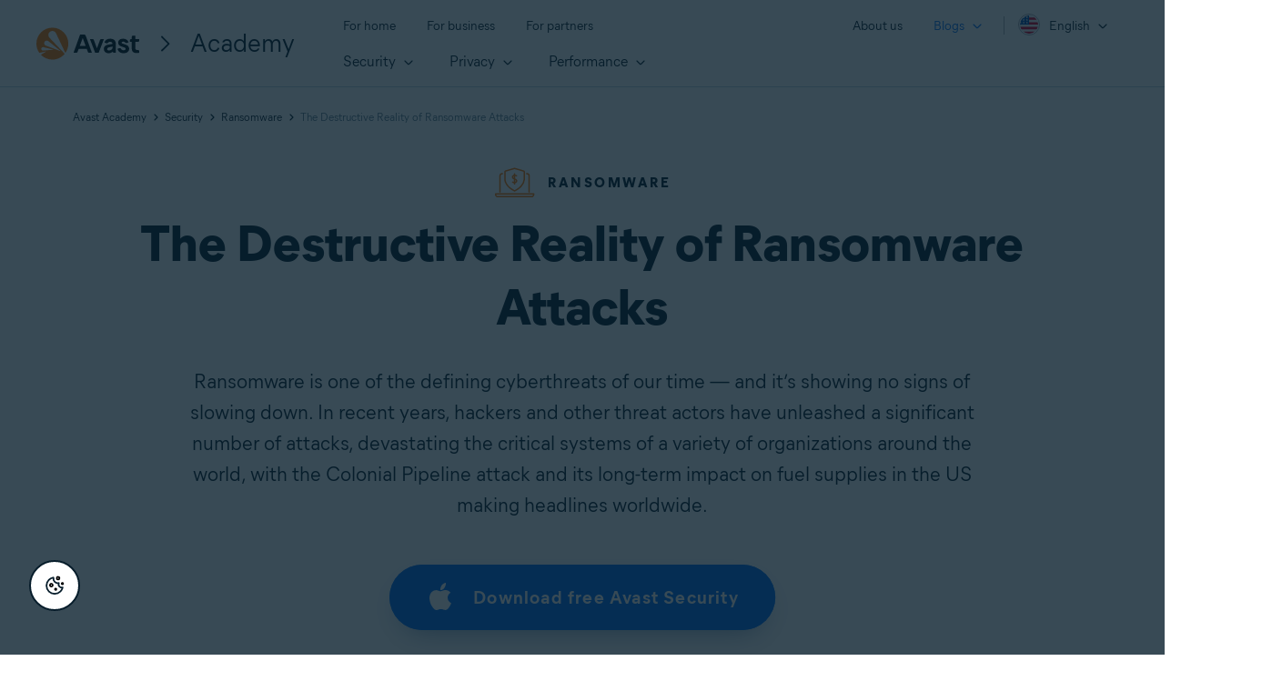

--- FILE ---
content_type: text/html;charset=utf-8
request_url: https://www.avast.com/c-biggest-ransomware-attacks?_ga=2.259259466.1791733803.1655413835-2101915387.1655413835
body_size: 192859
content:
<!--AB Testing variants--><!doctype html><html lang="en"><head>
        
    
        
    

    

    
<meta charset="UTF-8">

<link rel="preconnect" href="//nexus.ensighten.com">
<link rel="dns-prefetch" href="//nexus.ensighten.com">

<script>fetch("https://www.avast.com/client-info.js?fetch=true").then(r=>r.text()).then(r=>{try{let t=JSON.parse(r);window.sdl=window.sdl||[],window.sdl.push(t)}catch(e){console.error("parse error:",e)}}).catch(r=>console.error("fetch error:",r));</script>


<script>
    window.sdl = window.sdl || [];
    window.sdl.push({
        'visibilityTracking': true
    });
</script>



    <script src="https://nexus.ensighten.com/symantec/avast_web/Bootstrap.js" data-script-info="CHEQ Cookie Consent -- Brand: Avast -- Script Type: PRODUCTION"></script>



<!-- Google Tag Manager -->
<script>(function(w,d,s,l,i){w[l]=w[l]||[];w[l].push({'gtm.start':
        new Date().getTime(),event:'gtm.js'});var f=d.getElementsByTagName(s)[0],
    j=d.createElement(s),dl=l!='dataLayer'?'&l='+l:'';j.async=true;j.src=
    'https://www.googletagmanager.com/gtm.js?id='+i+dl;f.parentNode.insertBefore(j,f);
})(window,document,'script','sdl','GTM-WPC6R3K');</script>
<!-- End Google Tag Manager -->





<!--head-->

        
    

    

    


<!-- meta title -->

    
        <title>Ransomware Attacks &amp; Their Impact on Businesses</title>
    



<!-- other meta -->
<meta name="viewport" content="width=device-width, initial-scale=1">
<meta http-equiv="X-UA-Compatible" content="IE=edge">
<meta name="description" content="Ransomware attacks can severely impact businesses and drain their budgets. Learn about the most notorious recent ransomware attacks.">
<meta property="og:site_name" content="The Destructive Reality of Ransomware Attacks">

    

<link rel="icon" href="https://static3.avast.com/10001979/web/i/favicon.ico?v=2" type="image/x-icon">
<link rel="apple-touch-icon" href="https://static3.avast.com/10001979/web/i/apple-touch-icon.png?v=2">
<meta name="msapplication-TileImage" content="https://static3.avast.com/10001979/web/i/apple-touch-icon.png?v=2">
<meta name="google-site-verification" content="HC-BQFzo6kzQvIaSeSqThgPgILFxvWov4MciSVYc9v0">



<!-- CSS -->


    

<link rel="stylesheet" href="https://www.avast.com/hubfs/Avast/Academy/assets/css/navigation-oo-19798.css?dsf" type="text/css">

<link rel="preconnect" href="https://www.avast.com/hubfs/Avast/Academy/assets/o/f/400/MierB03-SubsetEng-Regular.woff2" crossorigin>
<link rel="preconnect" href="https://cdn2.hubspot.net/hubfs/4650993/Avast/Academy/assets//o/f/700/MierB03-SubsetEng-Bold.woff2" crossorigin>
<link rel="preconnect" href="https://cdn2.hubspot.net/hubfs/4650993/Avast/Academy/assets//o/f/800/MierB03-SubsetEng-Bold.woff2" crossorigin>

<link rel="stylesheet" href="https://www.avast.com/hubfs/Avast/Academy/assets/css/redesign.min.css?cb=1769931393147" type="text/css">


<!--AB testing-->


<link rel="stylesheet" href="https://cdn2.hubspot.net/hs/hsstatic/content_shared_assets/static-1.4092/css/public_common.css" type="text/css">
<!-- end CSS -->



<style id="font-subset" data-font-subset="en">
@font-face {font-family:"Mier B";src:url('https://www.avast.com/hubfs/Avast/Academy/assets/o/f/400/MierB03-SubsetEng-Regular.woff2') format('woff2'), url('https://www.avast.com/hubfs/Avast/Academy/assets/o/f/400/MierB03-SubsetEng-Regular.woff') format('woff');font-style:normal;font-weight:400;font-display:swap;}
@font-face {font-family:"Mier B";src:url('https://www.avast.com/hubfs/Avast/Academy/assets/o/f/700/MierB03-SubsetEng-Bold.woff2') format('woff2'), url('https://www.avast.com/hubfs/Avast/Academy/assets/o/f/700/MierB03-SubsetEng-Bold.woff') format('woff');font-style:normal;font-weight:700;font-display:swap;}
@font-face {font-family:"Mier B";src:url('https://www.avast.com/hubfs/Avast/Academy/assets/o/f/800/MierB03-SubsetEng-ExtraBold.woff2') format('woff2'), url('https://www.avast.com/hubfs/Avast/Academy/assets/o/f/800/MierB03-SubsetEng-ExtraBold.woff') format('woff');font-style:normal;font-weight:800;font-display:swap;}
</style>







    


<!-- TrustBox script -->
<script type="text/javascript" src="//widget.trustpilot.com/bootstrap/v5/tp.widget.bootstrap.min.js" async></script>
<!-- End TrustBox script -->

<script>
window.dataLayer = window.dataLayer || [];
dataLayer.push({
    'contentLocale': 'en-ww',
    'articleHub': 'ransomware',
    
    'pageName': 'en-ww | /c-biggest-ransomware-attacks',
    'pageUrl': '/c-biggest-ransomware-attacks',
    
    'pageId': '65324294060',
    'articleCategory': 'security',
    'articleAuthor': 'Ivan Belcic',
    'articlePublishDate': 'February 3, 2022',
    'pageGroup': 'Academy page',
    'contentGroup': 'Consumer'
});
</script>


<!-- Google Tag Manager -->
<script>
    (function (w, d, s, l, i) {
        w[l] = w[l] || [];
        w[l].push({
            'gtm.start':
                new Date().getTime(), event: 'gtm.js'
        });
        var f = d.getElementsByTagName(s)[0],
            j = d.createElement(s), dl = l != 'dataLayer' ? '&l=' + l : '';
        j.async = true;
        j.src =
            'https://www.googletagmanager.com/gtm.js?id=' + i + dl;
        f.parentNode.insertBefore(j, f);
    })(window, document, 'script', 'dataLayer', 'GTM-PZ48F8');
</script>
<!-- End Google Tag Manager -->
<script src="https://www.avast.com/hubfs/Avast/Academy/assets/js/sdl.min.js" data-ot-ignore defer></script>
<link rel="preconnect" href="https://cdnjs.cloudflare.com" crossorigin>
<script src="https://cdnjs.cloudflare.com/ajax/libs/jquery/1.9.1/jquery.min.js" data-ot-ignore type="text/javascript"></script>

        
    

    

    

<script type="application/ld+json">
    {
        "@context": "https://schema.org",
        "@type": "Article",
        "headline": "The Destructive Reality of Ransomware Attacks",
        "image": "https://f.hubspotusercontent40.net/hubfs/4650993/New_Avast_Academy/the_destructive_reality_of_ransomware_academy_lb/Academy-The-Destructive-Reality-of-Ransomware-Thumb.jpg",
        "datePublished": "2022-02-03 16:41:00",
        "dateModified": "2025-10-31 13:27:48",
        "author": [{
            "@type": "Person",
            "name": "Ivan Belcic",
            "jobTitle": "Cybersecurity writer",
            "url": "https://www.avast.com/c-author-ivan-belcic",
            "sameAs": [
            ]

        }],
        "publisher": {
            "@type": "Organization",
            "name": "Avast",
            "logo": {
                "@type": "ImageObject",
                "url": "https://static3.avast.com/web/i/logo-avast-224x224px.png?v1",
                "width": 220,
                "height": 70
            }
        },
        "url": "https://www.avast.com/c-biggest-ransomware-attacks",
        "description": "Ransomware attacks can severely impact businesses and drain their budgets. Learn about the most notorious recent ransomware attacks.",
        "mainEntityOfPage": "https://www.avast.com/c-biggest-ransomware-attacks"
    }
</script>
    

    

        



    






    
    

    
    
        <meta name="viewport" content="width=device-width, initial-scale=1">
    


    
    

    
    
        <meta property="og:description" content="Ransomware attacks can severely impact businesses and drain their budgets. Learn about the most notorious recent ransomware attacks.">
    


    
    

    
    
        <meta property="og:title" content="The Destructive Reality of Ransomware Attacks">
    


    
    

    
    
        <meta name="twitter:description" content="Ransomware attacks can severely impact businesses and drain their budgets. Learn about the most notorious recent ransomware attacks.">
    


    
    

    
    
        <meta name="twitter:title" content="The Destructive Reality of Ransomware Attacks">
    


    
    

    
    
        
    


    
    

    
    
        
    


    
    

    
    
        <style>
a.cta_button{-moz-box-sizing:content-box !important;-webkit-box-sizing:content-box !important;box-sizing:content-box !important;vertical-align:middle}.hs-breadcrumb-menu{list-style-type:none;margin:0px 0px 0px 0px;padding:0px 0px 0px 0px}.hs-breadcrumb-menu-item{float:left;padding:10px 0px 10px 10px}.hs-breadcrumb-menu-divider:before{content:'›';padding-left:10px}.hs-featured-image-link{border:0}.hs-featured-image{float:right;margin:0 0 20px 20px;max-width:50%}@media (max-width: 568px){.hs-featured-image{float:none;margin:0;width:100%;max-width:100%}}.hs-screen-reader-text{clip:rect(1px, 1px, 1px, 1px);height:1px;overflow:hidden;position:absolute !important;width:1px}
</style>

    


    
    

    
    
        
    


    
    

    
    
        
    


    
    

    
    
        <meta property="og:image" content="https://www.avast.com/hubfs/New_Avast_Academy/the_destructive_reality_of_ransomware_academy_lb/Academy-The-Destructive-Reality-of-Ransomware-Thumb.jpg">
    


    
    

    
    
        <meta property="og:image:width" content="700">
    


    
    

    
    
        <meta property="og:image:height" content="394">
    


    
    

    
    
        
    


    
    

    
    
        <meta name="twitter:image" content="https://www.avast.com/hubfs/New_Avast_Academy/the_destructive_reality_of_ransomware_academy_lb/Academy-The-Destructive-Reality-of-Ransomware-Thumb.jpg">
    


    
    

    
    
        
    


    
    

    
    
        <meta property="og:url" content="https://www.avast.com/c-biggest-ransomware-attacks">
    


    
    

    
    
        <meta name="twitter:card" content="summary_large_image">
    


    
    

    
    
      
            <link rel="canonical" href="https://www.avast.com/c-biggest-ransomware-attacks">
      
    


    
    

    
    
        
            
        
    


    
    

    
    
    


    
    

    
    
        <meta name="twitter:domain" content="www.avast.com">
    


    
    

    
    
        <meta http-equiv="content-language" content="en">
    


    
    

    
    
        
    


    
    

    
    
        
    


    
    

    
    
        
    


    
    

    
    
        
    


    
    

    
    
        
    




<!-- meta paginator -->


    
 

        
        

        
        

  

<!-- meta robots -->


    


<meta name="robots" content="index, follow, max-image-preview:large, max-snippet:-1, max-video-preview:-1">

    
    <meta name="generator" content="HubSpot">
<script>(window.BOOMR_mq=window.BOOMR_mq||[]).push(["addVar",{"rua.upush":"false","rua.cpush":"false","rua.upre":"false","rua.cpre":"false","rua.uprl":"false","rua.cprl":"false","rua.cprf":"false","rua.trans":"SJ-d0113c6d-5fc7-4eba-a438-b251d3e07b5e","rua.cook":"false","rua.ims":"false","rua.ufprl":"false","rua.cfprl":"false","rua.isuxp":"false","rua.texp":"norulematch","rua.ceh":"false","rua.ueh":"false","rua.ieh.st":"0"}]);</script>
                              <script>!function(e){var n="https://s.go-mpulse.net/boomerang/";if("False"=="True")e.BOOMR_config=e.BOOMR_config||{},e.BOOMR_config.PageParams=e.BOOMR_config.PageParams||{},e.BOOMR_config.PageParams.pci=!0,n="https://s2.go-mpulse.net/boomerang/";if(window.BOOMR_API_key="9K3EU-JY7U6-TD3RC-2KCEC-AH4A8",function(){function e(){if(!o){var e=document.createElement("script");e.id="boomr-scr-as",e.src=window.BOOMR.url,e.async=!0,i.parentNode.appendChild(e),o=!0}}function t(e){o=!0;var n,t,a,r,d=document,O=window;if(window.BOOMR.snippetMethod=e?"if":"i",t=function(e,n){var t=d.createElement("script");t.id=n||"boomr-if-as",t.src=window.BOOMR.url,BOOMR_lstart=(new Date).getTime(),e=e||d.body,e.appendChild(t)},!window.addEventListener&&window.attachEvent&&navigator.userAgent.match(/MSIE [67]\./))return window.BOOMR.snippetMethod="s",void t(i.parentNode,"boomr-async");a=document.createElement("IFRAME"),a.src="about:blank",a.title="",a.role="presentation",a.loading="eager",r=(a.frameElement||a).style,r.width=0,r.height=0,r.border=0,r.display="none",i.parentNode.appendChild(a);try{O=a.contentWindow,d=O.document.open()}catch(_){n=document.domain,a.src="javascript:var d=document.open();d.domain='"+n+"';void(0);",O=a.contentWindow,d=O.document.open()}if(n)d._boomrl=function(){this.domain=n,t()},d.write("<bo"+"dy onload='document._boomrl();'>");else if(O._boomrl=function(){t()},O.addEventListener)O.addEventListener("load",O._boomrl,!1);else if(O.attachEvent)O.attachEvent("onload",O._boomrl);d.close()}function a(e){window.BOOMR_onload=e&&e.timeStamp||(new Date).getTime()}if(!window.BOOMR||!window.BOOMR.version&&!window.BOOMR.snippetExecuted){window.BOOMR=window.BOOMR||{},window.BOOMR.snippetStart=(new Date).getTime(),window.BOOMR.snippetExecuted=!0,window.BOOMR.snippetVersion=12,window.BOOMR.url=n+"9K3EU-JY7U6-TD3RC-2KCEC-AH4A8";var i=document.currentScript||document.getElementsByTagName("script")[0],o=!1,r=document.createElement("link");if(r.relList&&"function"==typeof r.relList.supports&&r.relList.supports("preload")&&"as"in r)window.BOOMR.snippetMethod="p",r.href=window.BOOMR.url,r.rel="preload",r.as="script",r.addEventListener("load",e),r.addEventListener("error",function(){t(!0)}),setTimeout(function(){if(!o)t(!0)},3e3),BOOMR_lstart=(new Date).getTime(),i.parentNode.appendChild(r);else t(!1);if(window.addEventListener)window.addEventListener("load",a,!1);else if(window.attachEvent)window.attachEvent("onload",a)}}(),"".length>0)if(e&&"performance"in e&&e.performance&&"function"==typeof e.performance.setResourceTimingBufferSize)e.performance.setResourceTimingBufferSize();!function(){if(BOOMR=e.BOOMR||{},BOOMR.plugins=BOOMR.plugins||{},!BOOMR.plugins.AK){var n="false"=="true"?1:0,t="",a="aoiq3pyx3tnbu2l7akaa-f-432d2f74b-clientnsv4-s.akamaihd.net",i="false"=="true"?2:1,o={"ak.v":"39","ak.cp":"1436117","ak.ai":parseInt("208113",10),"ak.ol":"0","ak.cr":9,"ak.ipv":4,"ak.proto":"h2","ak.rid":"d4047c99","ak.r":47605,"ak.a2":n,"ak.m":"dsca","ak.n":"essl","ak.bpcip":"3.145.13.0","ak.cport":36062,"ak.gh":"23.45.126.199","ak.quicv":"","ak.tlsv":"tls1.3","ak.0rtt":"","ak.0rtt.ed":"","ak.csrc":"-","ak.acc":"","ak.t":"1769931392","ak.ak":"hOBiQwZUYzCg5VSAfCLimQ==xUwrhotAp2aclW1BtMwK/HM/[base64]/7oWnYFT1oR6Nu1/SOuELDU1vnl9jm4t5fhLs6JYvQh0KlEZ7fVv9aI8vlW3+HPGyhE+kW88DH6FOLvozgKIziANo5R96nALopAEFlQFiryT9sQ8R+uXJBzbFAuBB2nul0NNIbJPck/tQOFL3iOTIdnDL1riE128FO6Y1ge3dmx2xiMhWgvX5E19SeAwKdAvg=","ak.pv":"1076","ak.dpoabenc":"","ak.tf":i};if(""!==t)o["ak.ruds"]=t;var r={i:!1,av:function(n){var t="http.initiator";if(n&&(!n[t]||"spa_hard"===n[t]))o["ak.feo"]=void 0!==e.aFeoApplied?1:0,BOOMR.addVar(o)},rv:function(){var e=["ak.bpcip","ak.cport","ak.cr","ak.csrc","ak.gh","ak.ipv","ak.m","ak.n","ak.ol","ak.proto","ak.quicv","ak.tlsv","ak.0rtt","ak.0rtt.ed","ak.r","ak.acc","ak.t","ak.tf"];BOOMR.removeVar(e)}};BOOMR.plugins.AK={akVars:o,akDNSPreFetchDomain:a,init:function(){if(!r.i){var e=BOOMR.subscribe;e("before_beacon",r.av,null,null),e("onbeacon",r.rv,null,null),r.i=!0}return this},is_complete:function(){return!0}}}}()}(window);</script></head>
    <body class="bg-light en-ww" data-langprefix="" data-homepage="/c-academy" data-page-url="en-ww | /c-biggest-ransomware-attacks">
        <div class="hide" id="sdl-id">65324294060</div>
        
    
        
    

    

    <!-- Avast URL locale -->


<!-- Include SVGs -->


    
        
    

    

    <svg class="svg-library" xmlns="http://www.w3.org/2000/svg" style="display: none;">


  <!-- BASIC -->
  <symbol id="icon-svg-logo-ameba" width="38" height="38" viewbox="0 0 38 38">
      <title>Logo Ameba</title>
      <path fill="#ff7800" d="M32.699 23.502c-3.09-2.255-3.825-6.994-1.47-10.06.685-.886 1.52-1.494 2.458-2.128.987-.659 1.874-1.596 2.355-2.584.937-1.977.71-4.485-.734-6.36C33.94.596 31.762-.342 29.406.115c-1.114.202-2.051.658-3.014 1.52-.962.861-1.216 1.774-2.33 2.863-1.748 1.723-3.85 2.56-6.358 2.407-1.215-.076-2.254-.38-3.47-1.064-1.317-.735-1.848-1.647-2.862-1.875-1.063-.253-2.228.05-2.938.861-.962 1.115-.835 2.129-.405 3.446.405 1.242.735 2.458.81 3.776a11.016 11.016 0 0 1-.455 3.851c-.684 2.28-2.33 4.41-3.926 5.828-1.317 1.166-2.23 1.343-3.09 2.154A4.135 4.135 0 0 0 0 26.948c0 2.128 1.52 3.902 3.52 4.257 1.571.304 3.065-.431 3.547-.583 3.267-1.039 7.37-.912 10.334-.05 2.456.709 4.559 1.976 6.534 3.572.963.76 1.672 1.799 2.685 2.508 2.584 1.825 7.016 2.205 9.853-1.47 1.925-2.432 2.38-6.714-.71-9.602-1.24-1.166-2.051-1.343-3.064-2.078z" /><g><path fill="#fff" d="M18.66 22.066c-1.972 0-3.396-1.847-3.396-3.821 0-2.103 1.449-3.82 3.397-3.82 2.073 0 3.396 1.923 3.396 3.82 0 2-1.398 3.82-3.396 3.82m4.695-10.102c-.95 0-1.299.77-1.299 1.333v1.026c-.974-1.359-2.297-2.23-4.096-2.23-1.473 0-2.722.615-3.746 1.82s-1.548 2.692-1.548 4.384c0 1.718.524 3.18 1.548 4.385 1.049 1.23 2.298 1.82 3.746 1.82 1.923 0 3.272-1.076 4.096-2.256v1.103c0 .487.4 1.282 1.299 1.282.899 0 1.274-.795 1.274-1.334V13.271c0-.846-.725-1.308-1.274-1.308" /></g>
    </symbol>
  
  <!-- Category Icons -->
    <symbol id="icon-svg-security" viewbox="0 0 42 47">
      <title>Icon Security</title>
        <g id="Icons/45/01-Security/01_Security" stroke="none" stroke-width="1" fill="none" fill-rule="evenodd" stroke-linecap="round" stroke-linejoin="round">
            <path d="M17.55,21.65625 L21.375,25.7625 C21.65625,25.93125 21.9285,25.93125 22.190625,25.7625 L29.109375,18.590625 M7.875,19.996875 C7.875,22.3216875 8.15625,24.496875 8.71875,26.5213125 C10.3314375,31.528125 14.616,35.924625 21.571875,39.7125 C21.853125,39.862125 22.20975,39.9375 22.640625,39.9375 C22.978125,39.9375 23.2875,39.862125 23.56875,39.7125 C30.54375,35.924625 34.875,31.528125 36.5625,26.5213125 C37.125,24.496875 37.40625,22.3216875 37.40625,19.996875 L37.40625,13.359375 C37.40625,12.44025 37.125,11.6623125 36.5625,11.025 C36.05625,10.330875 35.2783125,9.8060625 34.228125,9.45 L24.75,6.6931875 C23.68125,6.35625 22.978125,6.1875 22.640625,6.1875 C22.20975,6.1875 21.4689375,6.35625 20.41875,6.6931875 L11.025,9.45 C9.975375,9.8060625 9.16875,10.330875 8.60625,11.025 C8.1185625,11.6623125 7.875,12.44025 7.875,13.359375 L7.875,19.996875 Z" id="Icons/Security/Category" stroke="#FF7800" stroke-width="1.5"></path>
        </g>
    </symbol>
  
    <symbol id="icon-svg-security-white" viewbox="0 0 80 80">
      <title>Icon Security White</title>
        <path fill="none" fill-rule="evenodd" stroke="#FFF" stroke-linecap="round" stroke-linejoin="round" stroke-width="1.5" d="M30.864 37.458l6.865 7.422c.504.305.993.305 1.463 0L51.61 31.917M13.5 34.46c0 4.202.505 8.133 1.514 11.792 2.895 9.05 10.584 16.996 23.068 23.842.505.27 1.145.407 1.918.407.606 0 1.161-.136 1.666-.407 12.518-6.846 20.291-14.792 23.32-23.842 1.01-3.658 1.514-7.59 1.514-11.792V22.462c0-1.66-.505-3.067-1.514-4.219-.909-1.254-2.305-2.203-4.19-2.846l-17.01-4.983C41.868 9.805 40.606 9.5 40 9.5c-.773 0-2.103.305-3.988.914l-16.859 4.983c-1.883.643-3.331 1.592-4.34 2.846-.876 1.152-1.313 2.558-1.313 4.22v11.996z" />
    </symbol>
  
    <symbol id="icon-svg-privacy" viewbox="0 0 45 45">
      <title>Icon Privacy</title>
      <g id="Icons/45/02-Privacy/02_Privacy" stroke="none" stroke-width="1" fill="none" fill-rule="evenodd" stroke-linecap="round" stroke-linejoin="round">
        <path d="M29.953125,33.9744375 L31.303125,35.3244375 L32.034375,36.0275625 L35.775,32.2869375 M22.5,29.953125 L22.5,24.954834 M29.784375,17.578125 L14.175,17.578125 L29.784375,17.578125 Z M24.171875,37.6875 L12.54375,37.6875 C9.4314375,37.6875 7.875,36.07425 7.875,32.8494375 L7.875,22.2463125 C7.875,19.134 9.4314375,17.578125 12.54375,17.578125 L14.175,17.578125 L14.175,12.4588125 C14.2498125,10.4338125 15.02775,8.7091875 16.509375,7.2838125 C18.028125,5.80275 19.8376875,5.0625 21.9375,5.0625 C24.1126875,5.0625 25.9779375,5.80275 27.534375,7.2838125 C28.9591875,8.7091875 29.709,10.4338125 29.784375,12.4588125 L29.784375,17.578125 L31.415625,17.578125 C34.5279375,17.578125 36.084375,19.134 36.084375,22.2463125 L36.084375,25.0431875 M37.575,29.0244375 C38.9064375,30.375 39.571875,31.959 39.571875,33.7775625 C39.571875,35.652375 38.9064375,37.2459375 37.575,38.5588125 C36.2435625,39.9088125 34.6595625,40.5838125 32.821875,40.5838125 C30.9470625,40.5838125 29.3439375,39.9088125 28.0125,38.5588125 C27.73125,38.2775625 27.4876875,37.9873125 27.28125,37.6875 C26.775,36.9748125 26.4279375,36.1873125 26.240625,35.3244375 C26.128125,34.8181875 26.071875,34.3029375 26.071875,33.7775625 C26.071875,31.959 26.71875,30.375 28.0125,29.0244375 C29.287125,27.768375 30.796875,27.1209375 32.540625,27.0838125 L32.821875,27.0838125 C34.0216875,27.0838125 35.1095625,27.3555 36.084375,27.8994375 C36.6091875,28.19925 37.1064375,28.5744375 37.575,29.0244375 Z" id="Icons/Privacy/Category" stroke="#FF7800" stroke-width="1.5"></path>
      </g>  </symbol>
  
    <symbol id="icon-svg-performance" viewbox="0 0 45 45">
      <title>Icon Performance</title>
      <g id="Icons/45/03-Performance/03_Performance" stroke="none" stroke-width="1" fill="none" fill-rule="evenodd" stroke-linecap="round" stroke-linejoin="round">
        <path d="M33.890625,14.259375 L22.640625,22.359375 M27.2244375,6.24375 C29.1931875,6.730875 31.0213125,7.65 32.7088125,9 M39.375,22.5 C39.375,27.131625 37.715625,31.09725 34.3963125,34.396875 C31.0966875,37.715625 27.1310625,39.375 22.5,39.375 C17.775,39.375 13.7626875,37.715625 10.4625,34.396875 C7.237125,31.09725 5.625,27.131625 5.625,22.5 C5.625,17.775 7.237125,13.762125 10.4625,10.4625 C13.7626875,7.2376875 17.775,5.625 22.5,5.625 M36.0838125,12.375 C37.3595625,13.9876875 38.278125,15.8158125 38.840625,17.859375 M20.2501125,24.6378375 C20.8683,25.256025 21.609675,25.5659625 22.4719875,25.5654015 C23.3157375,25.5659625 24.028425,25.256025 24.6094875,24.6378375 C25.2468,24.0562125 25.5657375,23.334525 25.5657375,22.47165 C25.5657375,21.6284625 25.2468,20.89665 24.6094875,20.2784625 C24.028425,19.678275 23.3157375,19.3784625 22.4719875,19.3779 C21.609675,19.3784625 20.8683,19.678275 20.2501125,20.2784625 C19.66905,20.89665 19.3782375,21.6284625 19.3782375,22.47165 C19.3782375,23.334525 19.66905,24.0562125 20.2501125,24.6378375 Z M10,20 C10.5,17.5 12.2197668,15.6650299 13.9460671,13.9466012 C15.9736265,11.9823538 18.4288408,11.0004603 21.3112348,11 C24.1465868,11.0004603 26.5699645,11.9823538 28.5813681,13.9466012 C28.7250836,14.0853657 28.8645872,14.2282106 29,14.3750185 M10,20 C10.2189918,17.1458575 12.3838218,14.6111267 14.3997655,12.5111628 C16.6975381,10.1702273 19.4722157,9 22.7233294,9 C25.9589683,9 28.7181712,10.1702273 31,12.5111628 M34.6637523,17.1329779 C35.1475784,18.3405416 35.3894157,19.629549 35.3894157,21 L31.6011345,21 C31.6011345,20.3144167 31.5305799,19.6520695 31.3894157,19.0129585" id="Icons/Performance/Category" stroke="#FF7800" stroke-width="1.5"></path>
      </g>
   </symbol>
  
        <!--24px-->
  
    <symbol id="icon-svg-privacy-24" viewbox="0 0 24 24">
      <title>Icon Privacy</title>
      <g id="Icons/24/02-Privacy/02_Privacy" stroke="none" stroke-width="1" fill="none" fill-rule="evenodd">
        <path d="M12.65,15.85 C12.65,16.85 11.15,16.85 11.15,15.85 L11.15,14.3 C11.15,13.3 12.65,13.3 12.65,14.3 L12.65,15.85 Z M7.35012121,9.4 L7.35040804,7.62526347 C7.38989147,6.42879605 7.85720344,5.39303287 8.71966991,4.56966991 C9.59321278,3.69612705 10.6679319,3.25 11.9,3.25 C13.1592736,3.25 14.2610808,3.69090322 15.1803301,4.56966991 C16.015503,5.40484287 16.4603404,6.43582244 16.5,7.65 L16.5,9.4 L16.55,9.4 C18.4972136,9.4 19.6,10.5027864 19.6,12.45 L19.6,17.65 C19.6,19.6274289 18.5010771,20.75 16.55,20.75 L7.3,20.75 C5.34892294,20.75 4.25,19.6274289 4.25,17.65 L4.25,12.45 C4.25,10.5027864 5.35278644,9.4 7.3,9.4 L7.35012121,9.4 Z M15.0001236,9.4 L15.000408,7.67473653 C14.9736803,6.86480495 14.6849367,6.19559686 14.1318238,5.64221163 C13.504109,5.04232248 12.7736017,4.75 11.9,4.75 C11.0661703,4.75 10.3728598,5.03780038 9.76797999,5.64239905 C9.17591804,6.2078061 8.87606908,6.87239962 8.85,7.65 L8.85,9.4 L15.0001236,9.4 Z M5.75,17.65 C5.75,18.8060657 6.18458233,19.25 7.3,19.25 L16.55,19.25 C17.6654177,19.25 18.1,18.8060657 18.1,17.65 L18.1,12.45 C18.1,11.3312136 17.6687864,10.9 16.55,10.9 L7.3,10.9 C6.18121356,10.9 5.75,11.3312136 5.75,12.45 L5.75,17.65 Z" id="Outline-Copy" fill="#FF7800" fill-rule="nonzero"></path>
      </g>
    </symbol>
  
    <symbol id="icon-svg-security-24" viewbox="0 0 24 24">
      <title>Icon Security</title>
      <g id="Icons/24/01-Security/01_Security" stroke="none" stroke-width="1" fill="none" fill-rule="evenodd">
        <path d="M12,3.25 C12.2765644,3.25 12.6608868,3.3460085 13.2081547,3.52946436 L17.7375976,4.83862993 C18.3812845,5.05362134 18.8821775,5.39506171 19.1602478,5.80137948 C19.5519744,6.24152175 19.75,6.78655655 19.75,7.4 L19.75,10.55 C19.75,11.7167513 19.6081488,12.8166968 19.3105157,13.8901405 C18.442308,16.45895 16.2611047,18.6755314 12.7874232,20.5698101 C12.5465086,20.6911731 12.2811242,20.75 12,20.75 C11.6897311,20.75 11.4092432,20.6940706 11.1408609,20.5584217 C7.68667221,18.6743188 5.520495,16.4548727 4.67705182,13.8496144 C4.39185119,12.8166968 4.25,11.7167513 4.25,10.55 L4.25,7.4 C4.25,6.80606644 4.41855516,6.27657945 4.76486304,5.83083613 C5.12763189,5.37839408 5.63263617,5.04897185 6.28968941,4.83009066 L10.7124024,3.53862993 C11.2842616,3.34762894 11.6947136,3.25 12,3.25 Z M12,4.75 C11.9042353,4.75 11.6131381,4.81923956 11.1603106,4.96990934 L6.7375976,6.26137007 C6.36787614,6.38485704 6.10664225,6.55526401 5.94233297,6.76004527 C5.81515606,6.92379237 5.75,7.1284689 5.75,7.4 L5.75,10.55 C5.75,11.5849373 5.87455741,12.550783 6.11347686,13.4188058 C6.81350798,15.5791365 8.71334062,17.5256882 11.8374232,19.2301899 C11.8557716,19.2394331 11.9087651,19.25 12,19.25 C12.0540037,19.25 12.0883777,19.2423804 12.0908609,19.2415783 C15.2394264,17.524179 17.1578207,15.5746692 17.8770518,13.4503856 C18.1254426,12.550783 18.25,11.5849373 18.25,10.55 L18.25,7.4 C18.25,7.14650536 18.1814496,6.95783111 17.9854894,6.7299729 C17.8520505,6.53926411 17.6192057,6.38054238 17.2918453,6.27053564 L12.7624024,4.96137007 C12.341341,4.82073556 12.0581863,4.75 12,4.75 Z" id="Fill" fill="#FF7800"></path>
      </g>
    </symbol>
  
    <symbol id="icon-svg-performance-24" viewbox="0 0 24 24">
      <title>Icon Performance</title>
      <g id="Icons/24/03-Performance/03_Performance" stroke="none" stroke-width="1" fill="none" fill-rule="evenodd">
        <path d="M17.8592737,7.66210659 C17.6040593,7.33585749 17.6616443,6.86448817 17.9878934,6.60927375 C18.3141425,6.35405933 18.7855118,6.41164431 19.0407263,6.73789341 C19.7016338,7.58275359 20.1795403,8.53884229 20.4728951,9.60019358 C20.5832452,9.99943754 20.3490504,10.4125451 19.9498064,10.5228951 C19.5505625,10.6332452 19.1374549,10.3990504 19.0271049,9.99980642 C18.7859959,9.1274797 18.3973275,8.34991869 17.8592737,7.66210659 Z M14.0684649,5.02769844 C13.6665682,4.9274394 13.4220425,4.5203617 13.5223016,4.11846495 C13.6225606,3.7165682 14.0296383,3.47204252 14.4315351,3.57230156 C15.4692754,3.8311811 16.4318161,4.31272915 17.3153765,5.01184639 C17.6402048,5.26886676 17.695174,5.74054827 17.4381536,6.06537655 C17.1811332,6.39020482 16.7094517,6.44517398 16.3846235,6.18815361 C15.6656058,5.61923088 14.8957339,5.23407282 14.0684649,5.02769844 Z M19.25,12 C19.25,11.5857864 19.5857864,11.25 20,11.25 C20.4142136,11.25 20.75,11.5857864 20.75,12 C20.75,14.3998801 19.8872899,16.4744596 18.1803301,18.1803301 C16.4730768,19.8875834 14.3994782,20.75 12,20.75 C9.56783515,20.75 7.47605454,19.8878044 5.76405303,18.1746531 C4.09365555,16.4682979 3.25,14.3958816 3.25,12 C3.25,9.57221993 4.0928704,7.48359422 5.77534693,5.76405303 C7.48221542,4.09315304 9.5718164,3.25 12,3.25 C12.4142136,3.25 12.75,3.58578644 12.75,4 C12.75,4.41421356 12.4142136,4.75 12,4.75 C9.96205318,4.75 8.24969313,5.44093649 6.83611437,6.82448202 C5.44070406,8.25084075 4.75,9.96239957 4.75,12 C4.75,14.0040043 5.44026492,15.6996208 6.83049933,17.1198392 C8.25499528,18.5452448 9.96480832,19.25 12,19.25 C14.0008729,19.25 15.6931732,18.5461666 17.1198392,17.1195007 C18.5459265,15.6943234 19.25,14.0012211 19.25,12 Z M14.1592948,11.3703227 C14.2192451,11.5708349 14.2498,11.7814782 14.2498,12.0004 C14.2498,12.6026965 14.0185273,13.1423329 13.5801301,13.5807301 C13.1414976,14.0193626 12.6027954,14.2504 11.9998,14.2504 C11.3571582,14.2504 10.8020432,14.0124936 10.4185853,13.579844 C9.98132175,13.141118 9.7498,12.6017995 9.7498,12.0004 C9.7498,11.3990005 9.98132175,10.859682 10.3895522,10.4517795 C10.8020432,9.98830643 11.3571582,9.7504 11.9998,9.7504 C12.4691569,9.7504 12.8995606,9.89037833 13.2741392,10.1592798 L15.6619671,8.44120846 C15.9981933,8.19928954 16.4668726,8.27574077 16.7087915,8.61196706 C16.9507105,8.94819335 16.8742592,9.41687263 16.5380329,9.65879154 L14.1592948,11.3703227 Z" id="Fill" fill="#FF7800"></path>
      </g>
    </symbol>

    <!-- 16px -->
  
    <symbol id="icon-svg-plus" viewbox="0 0 16 16">
      <g fill="none" fill-rule="evenodd" stroke-linecap="round" stroke-linejoin="round" stroke-width="2">
        <path d="M2 7.5h11M7.5 2v11" transform="translate(-180 -332) translate(171 322) translate(9 10)" />
      </g>
    </symbol>
  
    <!-- HUB ICONS -->
    <symbol id="icon-svg-iot" viewbox="0 0 45 45">
      <g id="Icons/45/01-Security/IoT" stroke="none" stroke-width="1" fill="none" fill-rule="evenodd" stroke-linecap="round" stroke-linejoin="round">
        <path d="M8.07193125,24.063812 L8.07193125,38.166937 L15.6094313,38.166937 L15.6094313,31.895062 L14.1750563,30.488812 M13.3875563,30.826312 C13.6873688,30.826312 13.9500563,30.713812 14.1750563,30.488812 C14.4000563,30.300937 14.5125563,30.038812 14.5125563,29.701312 C14.5125563,29.4014995 14.4000563,29.138812 14.1750563,28.913812 C13.9500563,28.688812 13.6873688,28.576312 13.3875563,28.576312 C13.0686188,28.576312 12.7969313,28.688812 12.5719313,28.913812 C12.3654938,29.1202495 12.2625563,29.3823745 12.2625563,29.701312 C12.2625563,30.038812 12.3654938,30.300937 12.5719313,30.488812 C12.7969313,30.713812 13.0686188,30.826312 13.3875563,30.826312 Z M22.3594313,32.541937 L25.7344313,32.541937 L25.7344313,25.904437 L27.1688063,24.498187 C26.9438063,24.3108745 26.8313063,24.048187 26.8313063,23.710687 C26.8313063,23.410312 26.9438063,23.148187 27.1688063,22.923187 C27.3938063,22.698187 27.6559313,22.585687 27.9563063,22.585687 C28.2752438,22.585687 28.5469313,22.698187 28.7719313,22.923187 C28.9783688,23.129062 29.0813063,23.3917495 29.0813063,23.710687 C29.0813063,24.048187 28.9783688,24.3108745 28.7719313,24.498187 C28.5469313,24.723187 28.2752438,24.835687 27.9563063,24.835687 C27.6559313,24.835687 27.3938063,24.723187 27.1688063,24.498187 M17.5500563,24.498187 C17.3250563,24.723187 17.0623688,24.835687 16.7625563,24.835687 C16.4436188,24.835687 16.1719313,24.723187 15.9469313,24.498187 C15.7404938,24.3108745 15.6375563,24.048187 15.6375563,23.710687 C15.6375563,23.3917495 15.7404938,23.129062 15.9469313,22.923187 C16.1719313,22.698187 16.4436188,22.585687 16.7625563,22.585687 C17.0623688,22.585687 17.3250563,22.698187 17.5500563,22.923187 C17.7750563,23.148187 17.8875563,23.410312 17.8875563,23.710687 C17.8875563,24.048187 17.7750563,24.3108745 17.5500563,24.498187 L18.9844313,25.904437 L18.9844313,38.166937 L22.3594313,38.166937 L22.3594313,32.541937 L22.3594313,19.126312 C22.0596187,19.126312 21.7969313,19.013812 21.5719312,18.788812 C21.3469313,18.600937 21.2344313,18.338812 21.2344313,18.001312 C21.2344313,17.7014995 21.3469313,17.438812 21.5719312,17.213812 C21.7969313,16.988812 22.0596187,16.876312 22.3594313,16.876312 C22.6778062,16.876312 22.9500562,16.988812 23.1750562,17.213812 C23.3809312,17.4202495 23.4844313,17.682937 23.4844313,18.001312 C23.4844313,18.338812 23.3809312,18.600937 23.1750562,18.788812 C22.9500562,19.013812 22.6778062,19.126312 22.3594313,19.126312 M36.6469312,24.063812 L36.6469312,38.166937 L29.1094312,38.166937 L29.1094312,31.895062 L30.5438062,30.488812 C30.3188062,30.300937 30.2063062,30.038812 30.2063062,29.701312 C30.2063062,29.4014995 30.3188062,29.138812 30.5438062,28.913812 C30.7688062,28.688812 31.0309312,28.576312 31.3313062,28.576312 C31.6502437,28.576312 31.9219312,28.688812 32.1469312,28.913812 C32.3533687,29.1202495 32.4563062,29.3823745 32.4563062,29.701312 C32.4563062,30.038812 32.3533687,30.300937 32.1469312,30.488812 C31.9219312,30.713812 31.6502437,30.826312 31.3313062,30.826312 C31.0309312,30.826312 30.7688062,30.713812 30.5438062,30.488812 M33.9469312,17.973187 L33.9469312,10.126312 L30.0938062,10.126312 L30.0938062,11.376312 M5.0625,23.6543245 L20.784375,7.93244953 C21.290625,7.50101203 21.825,7.29513703 22.3875,7.31369953 C22.9314375,7.29513703 23.4376875,7.49201203 23.90625,7.90432453 L39.628125,23.6543245" id="Icons/Security/IoT" stroke="#ff7800" stroke-width="1.5"></path>
      </g>
    </symbol>
  
    <symbol id="icon-svg-malware" viewbox="0 0 45 45">
      <g id="Icons/45/01-Security/Malware" stroke="none" stroke-width="1" fill="none" fill-rule="evenodd" stroke-linecap="round" stroke-linejoin="round">
        <path d="M5.5,26.3311318 C7.38888889,24.8360023 9.33333333,24.3034289 11.3333333,24.7334118 M8.75,17.585717 L13.6111111,20.4167648 M16.1074881,27.326181 L19,22.5 M30.3888889,40 C30.7038889,37.5894049 30.1855556,35.6272926 28.8333333,34.1136631 M23.5059799,32.3989297 L26.5,27.5 M14.6111111,10.3819619 C15.9261111,12.1013329 16.4444444,14.0724148 16.1666667,16.296329 M17.5416667,14.8898914 C17.4227778,14.3225607 17.4922222,13.8040024 17.75,13.3342167 C19.1205556,10.8490613 21.0183333,10.3159274 23.4444444,11.7364967 L33.4722222,17.5948034 C35.9166667,19.0148121 36.435,20.9584244 35.0277778,23.4250799 C34.7455556,23.8909414 34.3288889,24.2132884 33.7777778,24.3921209 M18.2251764,32.6229119 L24.4583333,21.7432693 L24.4444444,21.7432693 C22.0927778,20.3602605 20.2133333,18.8376613 18.8055556,17.1743507 C18.1016667,16.3401727 17.6805556,15.5788731 17.5416667,14.8898914 C17.4111111,15.0653603 17.2861111,15.2565261 17.1666667,15.46451 L12.5555556,23.5372006 C11.3705556,25.7611147 11.0927778,28.078089 11.7222222,30.4886841 C12.4072222,33.0489604 13.8705556,34.9920122 16.1111111,36.3189607 C18.3522222,37.6083487 20.7316667,37.9071504 23.25,37.2159263 C25.7133333,36.6177623 27.5833333,35.2257838 28.8611111,33.0394301 L33.4722222,24.9667395 C33.5855556,24.7699677 33.6877778,24.5782413 33.7777778,24.3921209 C33.1283333,24.592817 32.295,24.5973018 31.2777778,24.406136 C29.1322222,24.0142742 26.8594444,23.1262782 24.4583333,21.7432693 M36.2222222,32.7682147 L31.3888889,29.937167 M39.5,24.0508301 C37.3705556,23.7705283 35.4261111,24.3120713 33.6666667,25.6765803 M24.7501111,12.2971002 L24.9445556,11.9607381 C25.574,10.8955914 26.4445556,10.2318368 27.5556667,9.97059559 C28.7406667,9.67123331 29.8701111,9.83941437 30.9445556,10.4751387 C32.0001111,11.0918026 32.6945556,11.9887682 33.0278889,13.1660356 C33.3612222,14.2687427 33.2406667,15.361359 32.6667778,16.4455662 L32.4723333,16.7819283 M25.7779444,4 C26.8335,4.61666386 27.5373889,5.52315974 27.8890556,6.71892704 C28.2223889,7.82163414 28.0929444,8.90528073 27.5001667,9.97042741 M39.0556667,11.6803802 C38.0001111,11.0637164 36.8517778,10.9140352 35.6112222,11.2318974 C34.5184444,11.5121992 33.6573333,12.1568932 33.0278889,13.1659795" id="Icons/Security/Malware" stroke="#ff7800" stroke-width="1.5"></path>
      </g>
    </symbol>
    
    <symbol id="icon-svg-viruses" viewbox="0 0 45 45">
      <g id="Icons/45/01-Security/Viruses" stroke="none" stroke-width="1" fill="none" fill-rule="evenodd" stroke-linecap="round" stroke-linejoin="round">
        <path d="M15.3314792,36.50625 L14.3189792,37.51875 C14.1873542,37.63125 14.0186042,37.7251875 13.8127292,37.8 C13.5314792,37.8748125 13.2502292,37.828125 12.9689792,37.659375 C12.6877292,37.5091875 12.5094167,37.28475 12.4346042,36.984375 C12.3783542,36.7785 12.3783542,36.581625 12.4346042,36.39375 L12.8283542,34.959375 M27.4814792,36.759375 L27.4814792,36.84375 C27.4623542,37.0873125 27.3875417,37.341 27.2564792,37.603125 C27.0691667,37.9783125 26.7687917,38.221875 26.3564792,38.334375 C25.9441667,38.446875 25.5408542,38.40975 25.1471042,38.221875 C24.9035417,38.053125 24.7252292,37.8658125 24.6127292,37.659375 L24.5846042,37.63125 M25.6814792,24.80625 C25.1937917,25.2939375 24.6031667,25.5375 23.9096042,25.5375 C23.2160417,25.5375 22.6158542,25.2939375 22.1096042,24.80625 C21.6219167,24.3185625 21.3783542,23.7279375 21.3783542,23.034375 C21.3783542,22.3408125 21.6219167,21.740625 22.1096042,21.234375 C22.6158542,20.74725 23.2160417,20.503125 23.9096042,20.503125 C24.6031667,20.503125 25.1937917,20.74725 25.6814792,21.234375 C26.1877292,21.740625 26.4408542,22.3408125 26.4408542,23.034375 C26.4408542,23.7279375 26.1877292,24.3185625 25.6814792,24.80625 Z M7.93460418,28.2375 L7.73772918,28.2375 C7.47504168,28.2560625 7.23147918,28.209375 7.00647918,28.096875 C6.63129168,27.8904375 6.37816668,27.581625 6.24710418,27.16875 C6.13460418,26.7564375 6.18129168,26.3626875 6.38772918,25.9875 C6.51879168,25.7248125 6.69710418,25.5285 6.92210418,25.396875 L7.25960418,25.228125 M27.1439792,10.0125 L27.8752292,9.3375 C27.9877292,9.225 28.1092292,9.15975 28.2408542,9.140625 C28.5029792,9.0658125 28.7375417,9.0939375 28.9439792,9.225 C29.1498542,9.3751875 29.2814792,9.5625 29.3377292,9.7875 C29.3748542,9.9376875 29.3748542,10.0873125 29.3377292,10.2375 L29.0846042,11.025 M8.15960418,18.028125 L7.14710418,17.240625 C6.97835418,17.128125 6.85629168,16.9689375 6.78147918,16.7625 C6.66897918,16.48125 6.66897918,16.2 6.78147918,15.91875 C6.91254168,15.6189375 7.11897918,15.4125 7.40022918,15.3 C7.58754168,15.2251875 7.78441668,15.1970625 7.99085418,15.215625 L9.56585418,15.4125 M13.1096042,11.75625 L13.0252292,11.475 C12.9504167,11.2314375 12.9408542,10.9783125 12.9971042,10.715625 C13.0910417,10.28475 13.3154792,9.9658125 13.6721042,9.759375 C14.0472917,9.534375 14.4404792,9.4685625 14.8533542,9.5625 C15.1346042,9.61875 15.3686042,9.73125 15.5564792,9.9 L15.8096042,10.153125 M19.6908542,9.1125 L19.6908542,8.94375 L20.2533542,7.003125 C20.2904792,6.8158125 20.3844167,6.6560625 20.5346042,6.525 C20.7596042,6.3 21.0222917,6.1875 21.3221042,6.1875 C21.6596042,6.1875 21.9312917,6.3 22.1377292,6.525 C22.2879167,6.6560625 22.3908542,6.8158125 22.4471042,7.003125 L22.9533542,8.915625 C22.9719167,8.971875 22.9814792,9.019125 22.9814792,9.05625 M33.4158542,31.921875 L33.9502292,32.7375 C34.0250417,32.85 34.0717292,32.990625 34.0908542,33.159375 C34.1094167,33.4035 34.0441667,33.609375 33.8939792,33.778125 C33.7252292,33.966 33.5187917,34.0779375 33.2752292,34.115625 C33.1064792,34.115625 32.9562917,34.0875 32.8252292,34.03125 L31.9533542,33.6375 M36.1158542,24.103125 C36.2469167,24.1408125 36.3779792,24.1970625 36.5096042,24.271875 L38.2533542,25.3125 C38.4221042,25.4064375 38.5627292,25.5375 38.6752292,25.70625 C38.8254167,25.9689375 38.8625417,26.2501875 38.7877292,26.55 C38.6937917,26.8498125 38.5154792,27.084375 38.2533542,27.253125 C38.0654792,27.365625 37.8781667,27.421875 37.6908542,27.421875 L35.6939792,27.421875 L35.6377292,27.421875 M33.2752292,14.821875 C32.8623542,14.259375 32.3937917,13.725 31.8689792,13.21875 C31.0066667,12.3564375 30.0779792,11.6251875 29.0846042,11.025 C28.4658542,10.63125 27.8189792,10.29375 27.1439792,10.0125 C25.8502292,9.4876875 24.4625417,9.16875 22.9814792,9.05625 C22.5500417,9.019125 22.1000417,9 21.6314792,9 C20.9564792,9 20.3096042,9.0376875 19.6908542,9.1125 C18.3217292,9.28125 17.0285417,9.6283125 15.8096042,10.153125 L17.4971042,11.75625 C17.6472917,11.887875 17.7783542,12.0470625 17.8908542,12.234375 C18.2283542,12.7591875 18.3312917,13.33125 18.2002292,13.95 C18.0500417,14.56875 17.7029792,15.046875 17.1596042,15.384375 C16.6342292,15.7033125 16.0627292,15.7876875 15.4439792,15.6375 C14.8252292,15.5064375 14.3471042,15.1779375 14.0096042,14.653125 C13.9156667,14.484375 13.8408542,14.3060625 13.7846042,14.11875 L13.1096042,11.75625 C12.5094167,12.1876875 11.9373542,12.675375 11.3939792,13.21875 C10.7004167,13.9123125 10.0906667,14.644125 9.56585418,15.4125 C9.00335418,16.25625 8.53422918,17.128125 8.15960418,18.028125 C7.48460418,19.6970625 7.14710418,21.5060625 7.14710418,23.45625 C7.14710418,24.0564375 7.18479168,24.6470625 7.25960418,25.228125 L9.22835418,24.046875 C9.37797918,23.934375 9.57541668,23.841 9.81897918,23.765625 C10.4000417,23.6154375 10.9721042,23.68125 11.5346042,23.9625 C12.0779792,24.262875 12.4441667,24.721875 12.6314792,25.340625 C12.8002292,25.9408125 12.7254167,26.512875 12.4064792,27.05625 C12.1066667,27.61875 11.6656667,27.984375 11.0846042,28.153125 C10.8972917,28.209375 10.7004167,28.2375 10.4939792,28.2375 L7.93460418,28.2375 C8.60960418,30.2439375 9.76272918,32.0625 11.3939792,33.69375 C11.8625417,34.14375 12.3406667,34.565625 12.8283542,34.959375 C13.6158542,35.578125 14.4500417,36.0939375 15.3314792,36.50625 C17.2439792,37.4439375 19.3437917,37.9125 21.6314792,37.9125 C22.6625417,37.9125 23.6469167,37.8185625 24.5846042,37.63125 L23.2064792,35.38125 C23.0939792,35.2125 23.0096042,35.015625 22.9533542,34.790625 C22.8031667,34.2095625 22.8689792,33.6285 23.1502292,33.046875 C23.4500417,32.5220625 23.9000417,32.1654375 24.5002292,31.978125 C25.1189792,31.8279375 25.7000417,31.89375 26.2439792,32.175 C26.8064792,32.4939375 27.1625417,32.9439375 27.3127292,33.525 C27.3875417,33.7314375 27.4156667,33.9283125 27.3971042,34.115625 L27.4814792,36.759375 C29.0750417,36.0466875 30.5375417,35.0251875 31.8689792,33.69375 C31.9061042,33.6751875 31.9347917,33.6560625 31.9533542,33.6375 C32.4972917,33.0935625 32.9844167,32.5220625 33.4158542,31.921875 C34.4283542,30.5533125 35.1691667,29.053125 35.6377292,27.421875 C35.9189792,26.37225 36.0781667,25.2658125 36.1158542,24.103125 C36.1344167,23.878125 36.1439792,23.6626875 36.1439792,23.45625 C36.1439792,21.65625 35.8531667,19.9783125 35.2721042,18.421875 L34.7939792,18.815625 C34.6437917,18.9466875 34.4660417,19.06875 34.2596042,19.18125 C33.6971042,19.4439375 33.1160417,19.481625 32.5158542,19.29375 C31.9156667,19.0873125 31.4752292,18.703125 31.1939792,18.140625 C30.9312917,17.59725 30.9031667,17.0251875 31.1096042,16.425 C31.3154792,15.80625 31.6906667,15.3658125 32.2346042,15.103125 C32.4033542,15.0091875 32.5906667,14.9439375 32.7971042,14.90625 L33.2752292,14.821875 L35.4689792,14.4 C35.7316667,14.34375 35.9937917,14.362875 36.2564792,14.45625 C36.6687917,14.5873125 36.9596042,14.841 37.1283542,15.215625 C37.3347917,15.609375 37.3623542,16.0126875 37.2127292,16.425 C37.1379167,16.669125 36.9972917,16.875 36.7908542,17.04375 L35.2721042,18.421875" id="Icons/Security/Viruses" stroke="#ff7800" stroke-width="1.5"></path>
      </g>
    </symbol>
      
    <symbol id="icon-svg-dark-web" viewbox="0 0 48 48" fill="none">
      <path d="M12.2571 27.8338C20.8066 26.5893 27.1934 26.5893 35.7429 27.8338M15.4347 30.0404V31.3784C15.4347 32.4229 16.139 33.3435 17.1624 33.5524C21.6577 34.4695 26.3424 34.4695 30.8377 33.5524C31.8611 33.3436 32.5654 32.4229 32.5654 31.3784V29.9791M15.7981 27.1538C15.9626 25.42 16.5676 23.2892 17.1066 21.6528C17.585 20.2006 19.1658 19.4847 20.632 19.918C21.8983 20.2922 23.2965 20.6512 24 20.6512C24.7035 20.6512 26.1031 20.2918 27.3699 19.9175C28.8354 19.4845 30.4153 20.1996 30.8921 21.6514C31.4325 23.2965 32.0395 25.4473 32.2019 27.2161M24.3957 40.9367L16.057 33.3939C15.3266 32.6305 14.1691 32.4649 13.254 32.9929L11.2209 34.1658L22.5447 40.8376C23.4427 41.3667 24.5571 41.3667 25.4552 40.8376L36.779 34.1658L34.7459 32.9929C33.8308 32.4649 32.6733 32.6305 31.9429 33.3939L23.4421 41.1121M18.8841 29.9792C19.6916 31.531 21.469 31.531 22.2765 29.9792H18.8841ZM29.1159 29.9792C28.3084 31.531 26.531 31.531 25.7235 29.9792H29.1159Z" stroke="#FF7800" stroke-width="1.5" stroke-linecap="round" stroke-linejoin="round" />
      <path d="M7 16.5683H41M10.4058 37.5001H10C8.3432 37.5001 7 36.157 7 34.5001V13.5002C7 11.8434 8.3432 10.5002 10 10.5002L38 10.5C39.6569 10.5 41 11.8431 41 13.5V34.5001C41 36.157 39.6569 37.5001 38 37.5001H37.5679" stroke="#FF7800" stroke-width="1.5" stroke-linecap="round" stroke-linejoin="round" />
    </symbol>
  
    <symbol id="icon-svg-other-threats" viewbox="0 0 45 45">
        <title>Icons/45/01 Security/Other-Threats</title>
        
        <g id="Icons/45/01-Security/Other-Threats" stroke="none" stroke-width="1" fill="none" fill-rule="evenodd" stroke-linecap="round" stroke-linejoin="round">
            <path d="M6,12.9109462 L40,12.9109462 M13.0762463,35 L8.29325513,35 C6.79765396,35 6.03290323,34.231577 6,32.6957328 L6,14.0111317 L6,13.9109462 L6,10.3042672 C6.03290323,8.80148423 6.79765396,8.03306122 8.29325513,8 L37.7067449,8 C38.5382991,8.03306122 39.1195894,8.25046382 39.4516129,8.65120594 C39.8175367,9.11907236 40,9.67009276 40,10.3042672 L40,13.9109462 L40,32.6957328 C39.9660997,33.4972171 39.7846334,34.065269 39.4516129,34.3988868 C39.0198827,34.7996289 38.4375953,35 37.7067449,35 L32.9237537,35 M21.6153846,36.3 L21.6153846,39 L21.6153846,36.3 Z M24.3846154,36.3 L24.3846154,39 L24.3846154,36.3 Z M28.8461538,29.2 L26.7948718,27.2 L24.6923077,29.2 M24.6923077,25.1 L26.7948718,27.2 L28.8461538,25.1 M21.3076923,29.2 L19.2564103,27.2 L17.1528205,29.2 M17.1528205,25.1 L19.2564103,27.2 L21.3076923,25.1 M30.0769231,19.85 C32.0246154,21.684 33,23.984 33,26.75 C33,28.65 32.5558974,30.334 31.6666667,31.8 C31.3928205,32.2 31.0851282,32.617 30.7425641,33.05 L29.5641026,34.15 C28.8123077,34.817 28.025641,35.334 27.2051282,35.7 L27.2051282,37.4 C27.2051282,37.834 27.0338462,38.2 26.6923077,38.5 C26.3835897,38.834 26.0082051,39 25.5641026,39 L24.3846154,39 L21.6153846,39 L20.4861538,39 C20.0430769,39 19.6492308,38.834 19.3076923,38.5 C19,38.2 18.8461538,37.834 18.8461538,37.4 L18.8461538,35.7 C17.9917949,35.334 17.2051282,34.817 16.4871795,34.15 L15.9230769,33.7 L15.3076923,33.05 C14.9312821,32.584 14.6410256,32.167 14.4358974,31.8 C13.4779487,30.267 13,28.584 13,26.75 C13,24.017 13.974359,21.717 15.9230769,19.85 C17.8717949,17.95 20.2297436,17 23,17 C25.7353846,17 28.0933333,17.95 30.0769231,19.85 Z" id="Outline" stroke="#ff7800" stroke-width="1.5"></path>
        </g>
    </symbol>
  
    <symbol id="icon-svg-passwords" viewbox="0 0 45 45">
      <g id="Icons/45/01-Security/Passwords" stroke="none" stroke-width="1" fill="none" fill-rule="evenodd" stroke-linecap="round" stroke-linejoin="round">
        <path d="M27.3375,23.821875 L35.746875,32.23125 L27.3375,23.821875 Z M17.15625,17.15625 C16.612875,17.71875 15.9564375,18 15.1875,18 C14.419125,18 13.753125,17.71875 13.190625,17.15625 C12.6466875,16.612875 12.375,15.9564375 12.375,15.1875 C12.375,14.4185625 12.6466875,13.753125 13.190625,13.190625 C13.753125,12.6466875 14.419125,12.375 15.1875,12.375 C15.9564375,12.375 16.612875,12.6466875 17.15625,13.190625 C17.71875,13.753125 18,14.4185625 18,15.1875 C18,15.9564375 17.71875,16.612875 17.15625,17.15625 Z M38.475,31.5 C38.7376875,32.1373125 38.8591875,32.7560625 38.840625,33.35625 L38.840625,36.39375 C38.8220625,36.9939375 38.5970625,37.5001875 38.165625,37.9125 C37.7533125,38.3439375 37.2470625,38.5689375 36.646875,38.5875 L33.46875,38.5875 C33.13125,38.53125 32.841,38.4001875 32.596875,38.19375 C32.371875,37.987875 32.2408125,37.6875 32.203125,37.29375 L32.203125,34.396875 L29.446875,34.396875 C29.053125,34.3591875 28.74375,34.228125 28.51875,34.003125 C28.29375,33.721875 28.18125,33.4310625 28.18125,33.13125 L28.18125,30.459375 L24.721875,30.459375 L22.303125,27.984375 C20.8591875,28.6408125 19.28475,28.96875 17.578125,28.96875 C14.4466875,28.96875 11.7658125,27.8533125 9.534375,25.621875 C7.3029375,23.4095625 6.1875,20.728125 6.1875,17.578125 C6.1875,14.428125 7.3029375,11.7376875 9.534375,9.50625 C11.7658125,7.2939375 14.4466875,6.1875 17.578125,6.1875 C20.728125,6.1875 23.4095625,7.2939375 25.621875,9.50625 C27.8533125,11.7376875 28.96875,14.428125 28.96875,17.578125 C28.96875,18.7970625 28.8,19.9591875 28.4625,21.065625 L37.265625,29.75625 C37.8095625,30.2810625 38.2123125,30.8626875 38.475,31.5 Z" id="Icons/Security/Passwords" stroke="#ff7800" stroke-width="1.5"></path>
      </g>  </symbol>
  
    <symbol id="icon-svg-ransomware" viewbox="0 0 45 45">
      <g id="Icons/45/01-Security/Ransomware" stroke="none" stroke-width="1" fill="none" fill-rule="evenodd" stroke-linecap="round" stroke-linejoin="round">
          <path d="M9.16875,12.9936375 C7.4064375,12.9942 6.525,13.875075 6.525,15.6373875 L6.525,33.1717625 M38.5875,33.1717625 L38.5875,15.6373875 C38.5875,13.875075 37.6875,12.9942 35.8875,12.9936375 M43.0931604,37.3267857 C42.7156132,37.8985 42.262783,38.2267857 41.7346698,38.3125 L3.64033019,38.3125 C3.07429245,38.2550714 2.62146226,37.9550714 2.28183962,37.4125 C1.90429245,36.8416429 1.70617925,36.1696429 1.6875,35.3982143 L1.6875,35.3125 L43.6875,35.3125 C43.6688208,36.0839286 43.4707075,36.7550714 43.0931604,37.3267857 Z M33.2438625,18.73125 C33.2247375,19.0693125 33.197175,19.39725 33.1594875,19.715625 C32.84055,22.284 31.6778625,24.6560625 29.6719875,26.83125 L29.3907375,27.1125 C29.0718,27.45 28.7247375,27.7880625 28.3501125,28.125 C27.3938625,28.96875 26.287425,29.775375 25.0313625,30.54375 C24.8063625,30.6939375 24.5718,30.8435625 24.3282375,30.99375 C23.84055,31.2755625 23.353425,31.5466875 22.8657375,31.809375 L22.5844875,31.978125 L22.5282375,31.978125 C22.509675,31.9785469 22.49055,31.9785469 22.4719875,31.978125 L22.2188625,31.809375 C21.9184875,31.6591875 21.618675,31.491 21.3188625,31.3036875 C19.537425,30.290625 18.018675,29.2314375 16.7626125,28.125 C16.499925,27.9 16.2653625,27.675 16.0594875,27.45 C16.0032375,27.412875 15.95655,27.3661875 15.9188625,27.309375 C15.8063625,27.196875 15.6938625,27.0849375 15.5813625,26.971875 C15.5059875,26.8970625 15.4216125,26.8036875 15.3282375,26.690625 C14.072175,25.3220625 13.1716125,23.869125 12.6282375,22.33125 C12.3278625,21.6376875 12.1309875,20.925 12.0376125,20.1943125 C11.943675,19.7060625 11.8969875,19.2285 11.8969875,18.759375 L11.8969875,11.3349375 C11.8969875,10.9035 11.9903625,10.5935625 12.1782375,10.40625 C12.3469875,10.256625 12.674925,10.1064375 13.1626125,9.95625 L21.2907375,7.59375 C21.8903625,7.4064375 22.3032375,7.3125 22.5282375,7.3125 C22.7532375,7.3125 23.1841125,7.4064375 23.8219875,7.59375 L31.9501125,9.95625 C32.4372375,10.1064375 32.7657375,10.256625 32.9344875,10.40625 C33.1403625,10.5935625 33.2438625,10.9035 33.2438625,11.3349375 L33.2438625,18.73125 Z M20.4469875,22.3594875 C21.0657375,22.7161125 21.70305,22.8938625 22.3594875,22.8938625 C22.4157375,22.8938625 22.4809875,22.8848625 22.5563625,22.8657375 L22.5563625,18.8438625 C21.58155,18.412425 20.9903625,18.09405 20.7844875,17.8876125 C20.46555,17.5501125 20.3063625,17.165925 20.3063625,16.7344875 C20.3063625,16.2091125 20.549925,15.759675 21.0376125,15.3844875 C21.4876125,15.0469875 21.9938625,14.8692375 22.5563625,14.8501125 L22.5563625,13.3032375 M24.6376125,15.3563625 C24.0188625,15.0003 23.3809875,14.82255 22.7251125,14.8219875 C22.6688625,14.82255 22.6126125,14.8309875 22.5563625,14.8501125 L22.5563625,18.8438625 C23.5126125,19.2938625 24.093675,19.6223625 24.3001125,19.8282375 C24.6376125,20.1657375 24.8063625,20.549925 24.8063625,20.9813625 C24.8063625,21.506175 24.5532375,21.956175 24.0469875,22.3313625 C23.61555,22.6688625 23.1188625,22.8466125 22.5563625,22.8657375 L22.5563625,24.3844875" id="Icons/Security/Ransomware" stroke="#ff7800" stroke-width="1.5"></path>
      </g>
    </symbol>
  
    <symbol id="icon-svg-browser" viewbox="0 0 45 45">
      <g id="Icons/45/02-Privacy/Browser" stroke="none" stroke-width="1" fill="none" fill-rule="evenodd" stroke-linecap="round" stroke-linejoin="round">
        <path d="M4,14.206 L4,10.436 C4,9.74 4.18668182,9.16 4.56060606,8.696 C4.8969697,8.27086 5.49513636,8.03886 6.35454545,8 L38.6454545,8 C40.1781515,8.03886 40.963,8.85086 41,10.436 L41,14.206 M18.4636364,10.92958 L8.51287879,10.92958 L7.55984848,14.206 L4,14.206 L4,34.56458 C4.03756061,35.39514 4.22424242,35.985 4.56060606,36.333 C4.99059091,36.77786 5.58819697,37 6.35454545,37 L38.6454545,37 C40.1966515,36.98086 40.9815,36.16886 41,34.56458 L41,14.322 L41,14.206 L19.4166667,14.206 L18.4636364,10.92958 Z M22.9204545,31.838232 L21.3507576,28.444652 L18.6037879,31.054652 L18.6037879,19.309652 L27.5454545,26.589232 L23.8734848,27.198232 L25.4431818,30.591232 L22.9204545,31.838232 Z" id="Icons/Privacy/Browser" stroke="#ff7800" stroke-width="1.5"></path>
      </g></symbol>
  
    <symbol id="icon-svg-proxy" viewbox="0 0  45 45">
      <g id="Icons/45/02-Privacy/Proxy" stroke="none" stroke-width="1" fill="none" fill-rule="evenodd" stroke-linecap="round" stroke-linejoin="round">
        <path d="M21,11.5 L27,11.5 L21,11.5 Z M10,12.5 C10.5522847,12.5 11,12.0522847 11,11.5 C11,10.9477153 10.5522847,10.5 10,10.5 C9.44771525,10.5 9,10.9477153 9,11.5 C9,12.0522847 9.44771525,12.5 10,12.5 Z M30,11.5 L36,11.5 L30,11.5 Z M40.5,13.5 C40.5,16 39,17.5 36.5,17.5 L8.5,17.5 C6,17.5 4.5,16 4.5,13.5 L4.5,9.5 C4.5,7 6,5.5 8.5,5.5 L36.5,5.5 C39,5.5 40.5,7 40.5,9.5 C40.5,10.5 40.5,11.8333333 40.5,13.5 Z M21,26.5 L27,26.5 L21,26.5 Z M10,27.5 C10.5522847,27.5 11,27.0522847 11,26.5 C11,25.9477153 10.5522847,25.5 10,25.5 C9.44771525,25.5 9,25.9477153 9,26.5 C9,27.0522847 9.44771525,27.5 10,27.5 Z M30,26.5 L36,26.5 L30,26.5 Z M40.5,28.5 C40.5,31 39,32.5 36.5,32.5 L8.5,32.5 C6,32.5 4.5,31 4.5,28.5 L4.5,24.5 C4.5,22 6,20.5 8.5,20.5 L36.5,20.5 C39,20.5 40.5,22 40.5,24.5 C40.5,25.5 40.5,26.8333333 40.5,28.5 Z M10.5,41 C11.0522847,41 11.5,40.5522847 11.5,40 C11.5,39.4477153 11.0522847,39 10.5,39 C9.94771525,39 9.5,39.4477153 9.5,40 C9.5,40.5522847 9.94771525,41 10.5,41 Z M18.5,41 C19.0522847,41 19.5,40.5522847 19.5,40 C19.5,39.4477153 19.0522847,39 18.5,39 C17.9477153,39 17.5,39.4477153 17.5,40 C17.5,40.5522847 17.9477153,41 18.5,41 Z M18.5,39 L18.5,35 M25.5,41 C26.0522847,41 26.5,40.5522847 26.5,40 C26.5,39.4477153 26.0522847,39 25.5,39 C24.9477153,39 24.5,39.4477153 24.5,40 C24.5,40.5522847 24.9477153,41 25.5,41 Z M25.5,39 L25.5,35 M11.5,39 L13.5,37.3333333 L13.5,35 M34.5,41 C33.9477153,41 33.5,40.5522847 33.5,40 C33.5,39.4477153 33.9477153,39 34.5,39 C35.0522847,39 35.5,39.4477153 35.5,40 C35.5,40.5522847 35.0522847,41 34.5,41 Z M33.5,39 L31.5,37.3333333 L31.5,35" id="Combined-Shape" stroke="#ff7800" stroke-width="1.5"></path>
      </g>  </symbol>
  
    <symbol id="icon-svg-ip" viewbox="0 0 45 45">
      <g id="Icons/45/02-Privacy/IP-adress" stroke="none" stroke-width="1" fill="none" fill-rule="evenodd" stroke-linecap="round" stroke-linejoin="round">
        <path d="M9.96875,14.934375 L8.49375,14.934375 C7.3310625,14.934375 6.75,15.516 6.75,16.678125 L6.75,33.496875 C6.75,34.678125 7.3310625,35.26875 8.49375,35.26875 L37.0125,35.26875 C38.1560625,35.26875 38.737125,34.7158125 38.75625,33.609375 L38.75625,16.678125 C38.75625,15.516 38.165625,14.934375 36.984375,14.934375 L35.59375,14.934375 M17.5498313,40.2751688 C19.1433938,39.6001688 20.8781438,39.2626688 22.7529563,39.2626688 C24.6092063,39.2626688 26.3433938,39.6001688 27.9560813,40.2751688 M21.3467063,37.6469313 L21.3467063,39.2625563 M24.1592063,37.6469313 L24.1592063,39.2625563 M19.6592063,14.653125 C19.6592063,13.809375 19.9595813,13.078125 20.5592063,12.459375 C21.1779563,11.85975 21.9092063,11.559375 22.7529563,11.559375 C23.6158313,11.559375 24.3465188,11.85975 24.9467063,12.459375 C25.5468938,13.078125 25.8467063,13.809375 25.8467063,14.653125 C25.8467063,15.516 25.5468938,16.25625 24.9467063,16.875 C24.3465188,17.4560625 23.6158313,17.746875 22.7529563,17.746875 C21.9092063,17.746875 21.1779563,17.4560625 20.5592063,16.875 C19.9595813,16.25625 19.6592063,15.516 19.6592063,14.653125 Z M12.6279563,14.709375 C12.6279563,11.840625 13.6123313,9.4314375 15.5810813,7.48125 C17.5312688,5.4939375 19.9404563,4.5 22.8092063,4.5 C25.6402688,4.5 28.0781438,5.540625 30.1217063,7.621875 C31.9593938,9.5158125 32.8779563,11.8783125 32.8779563,14.709375 C32.8779563,16.340625 32.5308938,17.859375 31.8373313,19.265625 C30.5250188,22.1158125 27.7968938,26.0533125 23.6529563,31.078125 C23.0342063,31.77225 22.4435813,31.77225 21.8810813,31.078125 C17.7939563,26.0904375 15.0467063,22.1529375 13.6404563,19.265625 C12.9654563,17.859375 12.6279563,16.340625 12.6279563,14.709375 Z" id="Icons/Privacy/IP-adress" stroke="#ff7800" stroke-width="1.5"></path>
      </g>
    </symbol>
  
    <symbol id="icon-svg-vpn" viewbox="0 0 45 45">
      <g id="Icons/45/02-Privacy/VPN" stroke="none" stroke-width="1" fill="none" fill-rule="evenodd" stroke-linecap="round" stroke-linejoin="round">
        <path d="M21.4734375,26.746875 C19.5800625,26.7654375 17.9578125,27.4314375 16.6078125,28.74375 C16.3265625,29.025 16.3265625,29.390625 16.6078125,29.840625 C17.1894375,30.6658125 18.61425,32.2408125 20.8828125,34.565625 C21.0706875,34.71525 21.2675625,34.8001875 21.4734375,34.81875 C21.6984375,34.8001875 21.8953125,34.71525 22.0640625,34.565625 C22.3417522,34.2806277 22.5500194,34.0668798 22.6888642,33.9243811 M4.8796875,14.34375 C9.567,9.675 15.098625,7.3310625 21.4734375,7.3125 C27.84825,7.3310625 33.379875,9.675 38.0671875,14.34375 C38.5734375,15.0373125 38.5734375,15.7033125 38.0671875,16.340625 L35.5921875,19.096875 C35.067375,19.5654375 34.5234375,19.5654375 33.9609375,19.096875 C30.4734375,15.609375 26.3109375,13.865625 21.4734375,13.865625 C16.6359375,13.865625 12.4734375,15.609375 8.9859375,19.096875 C8.4234375,19.5654375 7.898625,19.5654375 7.4109375,19.096875 L4.8796875,16.340625 C4.3734375,15.7033125 4.3734375,15.0373125 4.8796875,14.34375 Z M29.0061046,18.9748997 C26.7541685,17.6840537 24.2431759,17.0308586 21.4734375,17.015625 C17.292375,17.0341875 13.6828125,18.5158125 10.6453125,21.459375 C10.17675,22.1529375 10.148625,22.753125 10.5609375,23.259375 L13.0359375,26.04375 C13.5984375,26.6248125 14.254875,26.60625 15.0046875,25.9875 C16.842375,24.4125 18.9984375,23.6154375 21.4734375,23.596875 M25.1859375,23.2592063 C24.5863125,23.4465188 24.2578125,23.8593938 24.2015625,24.4967063 L24.2015625,28.5185813 C24.2015625,29.9248313 24.3613125,31.2185813 24.6796875,32.3998313 C25.673625,35.3433938 28.2234375,37.8937688 32.3296875,40.0498313 C36.473625,37.8937688 39.033,35.3433938 40.0078125,32.3998313 C40.363875,31.2185813 40.5331875,29.9248313 40.5140625,28.5185813 L40.5140625,24.4967063 C40.43925,23.8593938 40.10175,23.4465188 39.5015625,23.2592063 L33.3421875,21.4873313 C32.8550625,21.3371438 32.5175625,21.2623313 32.3296875,21.2623313 C32.1800625,21.2623313 31.861125,21.3371438 31.3734375,21.4873313 L25.1859375,23.2592063 Z" id="Icons/Privacy/VPN" stroke="#ff7800" stroke-width="1.5"></path>
      </g>  </symbol>
  
    <symbol id="icon-svg-streaming" viewbox="0 0 45 45">
      <g id="Icons/45/02-Privacy/Streaming" stroke="none" stroke-width="1" fill="none" fill-rule="evenodd" stroke-linecap="round" stroke-linejoin="round">
        <path d="M39.575,30.3033513 L6.425,30.3033513 L39.575,30.3033513 Z M39.6713768,12.5952973 L31.2076087,12.5952973 L39.6713768,12.5952973 Z M14.8887681,12.5952973 L6.425,12.5952973 L14.8887681,12.5952973 Z M12.0869565,8.68115942 C10.5240283,8.68115942 8.70386631,8.68115942 6.62647059,8.68115942 C4.87511765,8.68171423 4,9.55054991 4,11.2887761 L4,31.3852348 C4,33.1423246 4.87511765,34.020592 6.62647059,34.020592 L39.3735294,34.020592 C41.0684412,34.020592 41.9441176,33.1978058 42,31.5516784 L42,11.2887761 C42,9.55054991 41.1058824,8.68171423 39.3176471,8.68115942 C37.1987999,8.68115942 35.3977135,8.68115942 33.914388,8.68115942 M25.0954206,36.2414005 L25.0954206,39.1250849 M20.8483618,36.2414005 L20.8483618,39.1250849 M15.1485294,40.6231884 C17.5514706,39.6239719 20.1589412,39.1251959 22.9720588,39.1251959 C25.7846176,39.1251959 28.3926471,39.6239719 30.7955882,40.6231884 M21.1014493,25.4855072 L21.1014493,17.4855072 L27.1014493,21.4855072 L21.1014493,25.4855072 Z M20.4942029,14.684058 C21.2101449,14.0782609 22.0362319,13.7753623 22.9724638,13.7753623 C23.9455942,13.7753623 24.7898551,14.0782609 25.5057971,14.684058 M17.3550725,10.9385797 C17.7405797,10.6086957 18.1536232,10.3151594 18.5942029,10.057971 C19.8790435,9.2864058 21.3384638,8.90144928 22.9724638,8.90144928 C24.6246377,8.90144928 26.1027826,9.2864058 27.4057971,10.057971 C27.8463768,10.3151594 28.2594203,10.6086957 28.6449275,10.9385797 M31.784058,7.1942029 C29.3057971,5.06455072 26.3687826,4 22.9724638,4 C19.5948696,4 16.6573043,5.06455072 14.1608696,7.1942029" id="Icons/Privacy/Streaming" stroke="#ff7800" stroke-width="1.5"></path>
      </g>  </symbol>
  
      
    <symbol id="icon-svg-speed" viewbox="0 0 45 45">
      <g id="Icons/45/03-Performance/Speed" stroke="none" stroke-width="1" fill="none" fill-rule="evenodd" stroke-linecap="round" stroke-linejoin="round">
        <path d="M23.15,5.5 L21,5.5 M1,19.05 L4.5,19.05 M7.55,24.3 L14,24.3 M8.5,29.5 L15.7,29.5 M7.9,20.5 C8,20 8.133,19.517 8.3,19.05 L17.55,19.05 M7.75,26.35 C7.65,25.683 7.584,25 7.55,24.3 L2,24.3 M9.9,15.7 C10.5,14.733 11.233,13.8 12.1,12.9 C15.167,9.9 18.85,8.4 23.15,8.4 C27.483,8.4 31.15,9.9 34.15,12.9 C37.216,15.967 38.75,19.667 38.75,24 C38.75,28.3 37.216,31.967 34.15,35 C31.15,38.066 27.483,39.6 23.15,39.6 C18.85,39.6 15.167,38.066 12.1,35 C10.466,33.367 9.267,31.533 8.5,29.5 L6.4,29.5 M21.7,25.45 C21.3,25.017 21.1,24.533 21.1,24 C21.1,23.4 21.3,22.883 21.7,22.45 C22.1,22.083 22.584,21.9 23.15,21.9 C23.716,21.9 24.216,22.1 24.65,22.5 C24.683,22.5 24.7,22.517 24.7,22.55 M31.6,15.7 L24.7,22.55 C25.067,22.917 25.25,23.383 25.25,23.95 C25.25,24.517 25.05,25 24.65,25.4 C24.25,25.833 23.75,26.05 23.15,26.05 C22.584,26.05 22.1,25.85 21.7,25.45 L19,28.15 M25.3,5.5 L23.15,5.5 L23.15,7.3 M33.5,8.65 L31.7,7.45 M35.25,9.85 L33.5,8.65 L32.5,10.15 M33.4,18.5 C34.267,20.1 34.7,21.9 34.7,23.9 C34.7,26.967 33.667,29.583 31.6,31.75 M20.8,12.6 C21.567,12.433 22.35,12.35 23.15,12.35 C25.317,12.35 27.25,12.867 28.95,13.9" id="Icons/Performance/Speed" stroke="#ff7800" stroke-width="1.5"></path>
      </g>
    </symbol>
  
    <symbol id="icon-svg-cleaning" viewbox="0 0 45 45">
      <g id="Icons/45/03-Performance/Celaning" stroke="none" stroke-width="1" fill="none" fill-rule="evenodd" stroke-linecap="round" stroke-linejoin="round">
        <path d="M12.640272,22.0076369 C10.9181314,25.7854288 8.70470744,29.0961164 6,31.9388244 C7.49806387,32.6314051 9.01466396,33.3054496 10.5498003,33.9609578 C12.5533975,31.7326791 14.2946791,29.2330975 15.773645,26.4622129 L13.1055523,34.9720246 C16.5319451,36.2639432 20.4077009,37.3688144 24.7328197,38.2860766 L26.586442,30.7030761 L26.7830383,38.651184 C28.2249318,38.9691084 32.5,40 35.9107241,39.9431026 C34.9786647,36.1283908 34.7148921,32.1547222 35.1194063,28.0220968 M26.5021864,4.6119375 C25.6219967,5.21127539 25.0698419,6.12853759 24.8451604,7.36428582 L23.8621789,14.8630307 L15.7455599,13.8238788 C15.1467837,13.7677084 14.6317013,13.851964 14.2008746,14.0766455 C13.8262182,14.2636928 13.5363791,14.619813 13.3302338,15.1438826 L12.2349115,19.2443199 L36.8937056,25.8443388 L37.9609427,21.7719867 C38.0547472,21.2479171 37.9794789,20.7985541 37.7362612,20.4238977 C37.4930435,19.9745347 37.0807529,19.6279635 36.500513,19.3847458 L29.1141088,16.3234604 L31.8664571,9.27407853 C32.3528926,8.09450068 32.3528926,7.01771461 31.8664571,6.04428203 C31.37946,5.07084945 30.5840875,4.43387742 29.4792163,4.13448932 C28.3934429,3.85363745 27.4009124,4.01259961 26.5021864,4.6119375 Z" id="Icons/Performance/Celaning" stroke="#ff7800" stroke-width="1.5"></path>
      </g></symbol>
  
    <symbol id="icon-svg-hardware" viewbox="0 0 45 45">
      <g id="Icons/45/03-Performance/Hardware" stroke="none" stroke-width="1" fill="none" fill-rule="evenodd" stroke-linecap="round" stroke-linejoin="round">
        <path d="M14,11 L31,11 C32.6568542,11 34,12.3431458 34,14 L34,31 C34,32.6568542 32.6568542,34 31,34 L14,34 C12.3431458,34 11,32.6568542 11,31 L11,14 C11,12.3431458 12.3431458,11 14,11 Z M19,18 L26,18 C26.5522847,18 27,18.4477153 27,19 L27,26 C27,26.5522847 26.5522847,27 26,27 L19,27 C18.4477153,27 18,26.5522847 18,26 L18,19 C18,18.4477153 18.4477153,18 19,18 Z M11,22.3953229 L17.9751987,22.3953229 M16.5,36 L16.5,41 M16.5,4 L16.5,9 M22.5,4 L22.5,9 M22.5,36 L22.5,41 M28.5,36 L28.5,41 M28.5,4 L28.5,9 M8.5,22 L6.67226026,22 L5.06708572,24 L3,24 M8.5,28 L6.67226026,28 L5.06708572,30 L3,30 M8.5,16 L6.67226026,16 L5.06708572,18 L3,18 M36,22 L37.8277397,22 L39.4329143,24 L41.5,24 M36,28 L37.8277397,28 L39.4329143,30 L41.5,30 M36,16 L37.8277397,16 L39.4329143,18 L41.5,18" id="Icons/Performance/Hardware" stroke="#ff7800" stroke-width="1.5"></path>
      </g>
    </symbol>

    <symbol id="icon-svg-spyware" viewbox="0 0 45 45">
        <g>
            <path fill="none" fill-rule="evenodd" stroke="#ff7800" stroke-linecap="round" stroke-linejoin="round" stroke-width="1.5" d="M20.602 30.383v2.11c-.047 1.312-.258 2.32-.633 3.023-.82 1.641-2.368 2.46-4.64 2.46-2.298 0-3.833-.808-4.606-2.424v.034c-.422-.867-.633-2.39-.633-4.57a6.125 6.125 0 0 1 1.687-.984c1.078-.469 2.367-.704 3.868-.704 1.71.047 3.363.398 4.957 1.055.562.211 1.148.305 1.757.281a4.248 4.248 0 0 0 1.687-.28 14.196 14.196 0 0 1 4.993-1.056c1.477 0 2.766.235 3.867.704a6.122 6.122 0 0 1 1.687.984c0 2.18-.21 3.703-.632 4.57v-.034c-.774 1.616-2.308 2.425-4.606 2.425-2.273 0-3.832-.82-4.675-2.461-.375-.703-.586-1.71-.634-3.023v-2.11m8.579-14.906c.984.187 1.922.399 2.813.633 3.562 1.008 5.343 2.203 5.343 3.586 0 1.406-1.78 2.613-5.343 3.62-3.563.986-7.876 1.477-12.938 1.477-5.063 0-9.375-.491-12.938-1.476C6 22.309 4.22 21.102 4.22 19.696c0-1.383 1.78-2.578 5.343-3.586.89-.234 1.828-.446 2.813-.633M32.73 19.66a46.824 46.824 0 0 0-.105-4.183c-.234-3.234-.82-5.578-1.758-7.031-1.031-1.523-2.531-1.817-4.5-.88l-1.758.88c-.75.328-1.453.504-2.109.527-.656-.023-1.348-.199-2.074-.527l-1.793-.88c-1.993-.937-3.493-.643-4.5.88-.937 1.453-1.524 3.797-1.758 7.03a46.806 46.806 0 0 0-.106 4.184" />
        </g>
    </symbol>
  
    <symbol id="icon-svg-drivers" viewbox="0 0 45 45">
      <g id="Icons/45/03-Performance/Drivers" stroke="none" stroke-width="1" fill="none" fill-rule="evenodd" stroke-linecap="round" stroke-linejoin="round">
        <path d="M37.059758,21.0391802 C37.1954652,19.8814163 37.399026,18.1447703 37.6704403,15.8292425 C37.7753252,14.290262 37.2109449,13.3502391 35.9778544,13.0102902 M19.9516865,32.7435144 L8.6745015,32.7435144 C7.27825687,32.6938339 6.47358488,32.0424047 6.26048554,30.7897851 L4.51240502,15.8292425 C4.4064103,14.2785396 4.97966972,13.334051 6.23218329,12.9968932 M17.0536341,5 L8.6745015,5 C7.10011914,5.053588 6.28601307,5.87247969 6.23218329,7.45611685 L6.23218329,12.9968932 C6.51298606,12.9265589 6.82708561,12.8841351 7.17559182,12.8707381 L35.0066986,12.8707381 C35.3663037,12.8846933 35.6898373,12.9310246 35.9778544,13.0102902 L35.9778544,11.5315962 C35.9218049,9.94963366 35.1076988,9.13074197 33.5355362,9.07492113 L19.9393544,9.07492113 L18.9681985,6.45134177 C18.6357857,5.5397875 17.9970427,5.05582084 17.0536341,5 Z M28.6214158,31.0685967 C28.6214158,30.2432243 28.9079892,29.5370211 29.4815556,28.9491478 C30.0689682,28.3621137 30.7818354,28.0683869 31.6209962,28.0683869 C32.4324647,28.0683869 33.1319053,28.3621137 33.7188983,28.9491478 C34.3205766,29.5370211 34.6214158,30.2432243 34.6214158,31.0685967 C34.6214158,31.8935495 34.3205766,32.5997527 33.7188983,33.187626 C33.1319053,33.7746601 32.4324647,34.0683869 31.6209962,34.0683869 C30.7818354,34.0683869 30.0689682,33.7746601 29.4815556,33.187626 C28.9079892,32.5997527 28.6214158,31.8935495 28.6214158,31.0685967 Z M24.6013464,25.4581136 C24.3055601,25.7561969 24.2778128,26.0632115 24.5181045,26.3797157 L25.2117872,27.4403116 C24.9154459,27.96112 24.6940224,28.5098388 24.5452968,29.0864681 L23.3249701,29.3103096 C22.9365078,29.3845513 22.7417217,29.6262556 22.7417217,30.0354223 L22.7417217,32.1013515 C22.7417217,32.5105182 22.9270737,32.7432911 23.2966679,32.799112 L24.5452968,33.0503057 C24.6940224,33.6085141 24.9154459,34.1483016 25.2117872,34.6685518 L24.5181045,35.6738851 C24.2778128,36.027231 24.296126,36.3526665 24.5735991,36.6507498 L26.0442065,38.1020915 C26.3399928,38.3996166 26.6452132,38.427527 26.9598677,38.1858228 L28.0137106,37.4595937 C28.5137171,37.757677 29.0592292,37.9809603 29.6513568,38.1294437 L29.8733353,39.3854126 C29.9288299,39.7951375 30.1602424,40 30.567018,40 L32.6203189,40 C33.0270945,40 33.2673862,39.8040689 33.341749,39.413323 L33.5631725,38.1294437 C34.1369869,37.9809603 34.683054,37.757677 35.2008188,37.4595937 L36.199167,38.1858228 C36.5510029,38.427527 36.8745365,38.3996166 37.1703228,38.1020915 L38.5859906,36.6507498 C38.8817769,36.3526665 38.9189583,36.0361623 38.6964249,35.7017955 L37.9755497,34.6685518 C38.2713361,34.1483016 38.4933145,33.6085141 38.6414852,33.0503057 L39.8623668,32.799112 C40.2880106,32.7432911 40.5,32.5105182 40.5,32.1013515 L40.5,30.0354223 C40.5,29.6262556 40.2968897,29.3845513 39.8901141,29.3103096 L38.6414852,29.0864681 C38.4933145,28.5098388 38.2713361,27.96112 37.9755497,27.4403116 L38.6964249,26.4070679 C38.9189583,26.0727011 38.8817769,25.7561969 38.5859906,25.4581136 L37.1703228,24.0346823 C36.8745365,23.7371572 36.5604369,23.7003155 36.2274692,23.9230406 L35.2008188,24.6492697 C34.683054,24.3701655 34.146421,24.1468822 33.5914748,23.9794197 L33.341749,22.7234508 C33.2673862,22.332705 33.0270945,22.137332 32.6203189,22.137332 L30.567018,22.137332 C30.1602424,22.137332 29.9288299,22.332705 29.8733353,22.7234508 L29.6513568,23.9794197 C29.0592292,24.1279031 28.5225962,24.3511864 28.0420128,24.6492697 L26.987615,23.9230406 C26.6546473,23.7003155 26.3399928,23.7371572 26.0442065,24.0346823 L24.6013464,25.4581136 Z" id="Icons/Performance/Drivers" stroke="#ff7800" stroke-width="1.5"></path>
      </g>  </symbol>
      
    <symbol id="icon-svg-gaming" viewbox="0 0 45 45">
      <g id="Icons/45/03-Performance/Gaming" stroke="none" stroke-width="1" fill="none" fill-rule="evenodd" stroke-linecap="round" stroke-linejoin="round">
        <path d="M22.4989951,10.4735963 C24.882648,10.4735963 26.9959264,10.0513346 28.8393889,9.20623535 C32.4330235,7.61224097 35.1423547,8.71657318 36.9668239,12.5186559 C40.1141172,18.9896855 41.6224047,25.806935 41.492245,32.9692524 C41.4738104,35.9458223 40.0392614,37.0403612 37.1908326,36.2528693 C35.8127047,35.8692045 34.4440735,34.9376943 33.0849388,33.4589145 L30.821949,30.9241927 C29.6678297,29.6378214 28.1595422,28.8981435 26.2976451,28.7063111 C25.2172644,28.5910965 23.9698548,28.5340653 22.5548576,28.5340653 L22.4989951,28.5340653 C21.1024327,28.5340653 19.8455264,28.5910965 18.7282764,28.7063111 C16.8663793,28.8981435 15.3670298,29.6378214 14.2313452,30.9241927 L11.9409827,33.4589145 C10.5818481,34.9376943 9.21321684,35.8692045 7.83508897,36.2528693 C5.00453611,37.0403612 3.56160775,35.9458223 3.50574525,32.9692524 C3.39402025,25.806935 4.91180436,18.9896855 8.05798035,12.5186559 C9.88356684,8.71657318 12.6113327,7.61224097 16.2423952,9.20623535 C18.0484298,10.0513346 20.1343355,10.4735963 22.4989951,10.4735963 Z M15.2718281,13.5302417 C16.651878,13.5307392 17.8239478,14.0192721 18.7880376,14.9978304 C19.769085,15.9763887 20.2593593,17.153942 20.2593593,18.5304905 C20.2593593,19.9065414 19.769085,21.0840948 18.7880376,22.0621556 C17.8239478,23.0407138 16.651878,23.5302417 15.2718281,23.5302417 C13.8917782,23.5302417 12.7117283,23.0407138 11.730681,22.0621556 C10.7501323,21.0840948 10.2593593,19.9065414 10.2593593,18.5304905 C10.2593593,17.153942 10.7501323,15.9763887 11.730681,14.9978304 C12.7117283,14.0192721 13.8917782,13.5307392 15.2718281,13.5302417 Z M32.6377037,18.7405915 C32.6377037,18.2791569 32.7874152,17.8954922 33.0851623,17.5884452 C33.4197787,17.2422252 33.8113748,17.0699793 34.2577162,17.0699793 C34.7046162,17.0699793 35.077219,17.2422252 35.3749661,17.5884452 C35.7101411,17.8954922 35.8782873,18.2791569 35.8782873,18.7405915 C35.8782873,19.20145 35.7101411,19.5949079 35.3749661,19.9215414 C35.077219,20.2475988 34.7046162,20.4106275 34.2577162,20.4106275 C33.8113748,20.4106275 33.4197787,20.2475988 33.0851623,19.9215414 C32.7874152,19.5949079 32.6377037,19.20145 32.6377037,18.7405915 Z M31.6321787,21.4475591 C31.9679123,21.7551822 32.1354998,22.1388469 32.1354998,22.5997054 C32.1354998,23.06114 31.9679123,23.454598 31.6321787,23.7812314 C31.3159969,24.1072888 30.943394,24.2708936 30.5149287,24.2708936 C30.0680287,24.2708936 29.6864878,24.1072888 29.3697474,23.7812314 C29.0535657,23.454598 28.8954748,23.06114 28.8954748,22.5997054 C28.8954748,22.1388469 29.0535657,21.7551822 29.3697474,21.4475591 C29.6864878,21.1024913 30.0680287,20.9296694 30.5149287,20.9296694 C30.943394,20.9296694 31.3159969,21.1024913 31.6321787,21.4475591 Z M31.6321787,16.0330477 C31.3159969,16.3781155 30.943394,16.5515135 30.5149287,16.5509389 C30.0680287,16.5515135 29.6864878,16.3781155 29.3697474,16.0330477 C29.0535657,15.7450111 28.8954748,15.3607703 28.8954748,14.8809014 C28.8954748,14.4390533 29.0535657,14.0646058 29.3697474,13.7575588 C29.6864878,13.3923284 30.0680287,13.2097132 30.5149287,13.2097132 C30.943394,13.2097132 31.3159969,13.3923284 31.6321787,13.7575588 C31.9679123,14.0646058 32.1354998,14.4390533 32.1354998,14.8809014 C32.1354998,15.3607703 31.9679123,15.7450111 31.6321787,16.0330477 Z M26.7721412,17.0699793 C27.2380344,17.0699793 27.6201339,17.2422252 27.9178811,17.5884452 C28.2156282,17.8954922 28.3647811,18.2791569 28.3647811,18.7405915 C28.3647811,19.20145 28.2156282,19.5949079 27.9178811,19.9215414 C27.6201339,20.2475988 27.2380344,20.4106275 26.7721412,20.4106275 C26.3436758,20.4106275 25.9626936,20.2475988 25.62696,19.9215414 C25.3107782,19.5949079 25.1526873,19.20145 25.1526873,18.7405915 C25.1526873,18.2791569 25.3107782,17.8954922 25.62696,17.5884452 C25.9626936,17.2422252 26.3436758,17.0699793 26.7721412,17.0699793 Z" id="Icons/Performance/Gaming" stroke="#ff7800" stroke-width="1.5"></path>
      </g>
    </symbol>

    <symbol id="icon-svg-rootkit" viewbox="0 0 45 45">
      <path fill="none" fill-rule="evenodd" stroke="#ff7800" stroke-linecap="round" stroke-linejoin="round" stroke-width="1.5" d="M40 10.5H5h35zm-15 16h4-4zm-9 0h4-4zm-1.655-9.248C12.117 19.42 11 22.062 11 25.179v11.026L13.875 39l2.875-2.795L19.625 39l2.875-2.795L25.375 39l2.875-2.795L31.125 39 34 36.205V25.18c0-3.117-1.114-5.76-3.345-7.927C28.39 15.084 25.67 14 22.5 14c-3.17 0-5.889 1.084-8.155 3.252zM26.5 29v1-1zm-8 0v1-1zM8.362 32H7.361C5.82 32 5.035 31.23 5 29.687V8.313c.035-1.508.821-2.28 2.36-2.313h30.28c.855.033 1.454.251 1.795.654.377.47.565 1.023.565 1.66v21.373c-.034.804-.222 1.375-.565 1.71-.443.402-1.042.603-1.796.603h-1.001" />
    </symbol>

    <symbol id="icon-svg-trojan" viewbox="0 0 45 45">
      <path fill="none" fill-rule="evenodd" stroke="#ff7800" stroke-linecap="round" stroke-linejoin="round" stroke-width="1.5" d="M35.68 35.433h-3.525 3.525zm-6.255-19.077v6.739h-9.483v-6.739h9.483zm-12.51 19.077H13.44h3.475zm2.73-7.482l-2.73 7.482h15.24l-2.73-7.482h-9.78zm12.311-11.595c.993.1 1.821.495 2.483 1.19.828.857 1.24 1.816 1.24 2.873v6.838M13.44 13.234v1.289-1.289zM9.22 35.433h4.22v-20.91c-.067.792-.365 1.437-.894 1.932a2.346 2.346 0 0 1-1.29.743c-.1.33-.331.694-.696 1.09a2.774 2.774 0 0 1-2.035.843h-1.44v-8.572H5v-.942c0-.958.347-1.8 1.042-2.527C6.738 6.364 7.597 6 8.623 6h1.738c2.582.1 4.816 1.073 6.702 2.923.86.892 1.556 2.032 2.086 3.42.463 1.189.727 2.526.793 4.013H35.084c1.324 0 2.482.479 3.475 1.437.96.99 1.441 2.163 1.441 3.518v5.946h-4.32v8.176h4.17H9.22zm17.128.098c.23.364.348.793.348 1.289 0 .594-.2 1.107-.596 1.536-.431.43-.96.644-1.59.644a2.1 2.1 0 0 1-1.538-.644 2.093 2.093 0 0 1-.646-1.536c0-.496.133-.925.398-1.289m14.298 0c.265.364.396.793.396 1.289 0 .594-.214 1.107-.644 1.536-.398.43-.91.644-1.54.644a2.103 2.103 0 0 1-1.54-.644 2.099 2.099 0 0 1-.644-1.536c0-.496.132-.925.396-1.289m-17.822 0c.266.364.398.793.398 1.289 0 .594-.2 1.107-.596 1.536-.43.43-.96.644-1.59.644a2.1 2.1 0 0 1-1.538-.644 2.093 2.093 0 0 1-.646-1.536c0-.496.133-.925.398-1.289" />
    </symbol>

    <symbol id="icon-svg-adware" viewbox="0 0 45 45">
      <path fill="none" fill-rule="evenodd" stroke="#ff7800" stroke-linecap="round" stroke-linejoin="round" stroke-width="1.5" d="M40.338 38l-35.675-.05c-.804-.1-1.424-.382-1.86-.849A2.628 2.628 0 0 1 2 35.304h41c0 .7-.251 1.298-.754 1.797-.535.5-1.171.8-1.908.899zm-2.06-4.842v-18.07c0-1.73-.889-2.595-2.663-2.595m-13.265 0H9.335c-1.707 0-2.562.865-2.562 2.595v18.07m19.596-5.141v-.05c-.903-2.296-1.373-5.042-1.406-8.237.033-3.227.503-6.006 1.406-8.336m-8.44 4.892h2.612c2.378-.2 4.32-1.83 5.828-4.892.033-.066.067-.15.102-.25.066-.165.132-.299.2-.399.2-.466.435-.881.703-1.247C28.078 8.499 28.848 8 29.685 8c1.341 0 2.48 1.131 3.417 3.394.906 2.33 1.357 5.109 1.357 8.336 0 3.195-.451 5.94-1.357 8.237-.937 2.33-2.076 3.494-3.417 3.494-.837 0-1.607-.532-2.31-1.597a7.053 7.053 0 0 1-.704-1.198 3.48 3.48 0 0 0-.2-.35.434.434 0 0 1-.052-.2c0-.032-.017-.065-.05-.1-1.474-3.094-3.416-4.741-5.828-4.941h-2.612M10.14 19.73c0 .866.35 1.648 1.054 2.347.67.665 1.491.998 2.463.998h4.271c-.47-.033-.805-.083-1.005-.15-.47-.167-.939-.45-1.408-.848a3.595 3.595 0 0 1-.955-2.347c.033-.931.353-1.73.955-2.396.47-.432.939-.715 1.408-.848.335-.1.67-.166 1.005-.2h-4.271c-.972 0-1.794.35-2.463 1.048C10.49 18 10.14 18.8 10.14 19.73zm14.972-2.795c.268-.2.553-.3.855-.3.569 0 1.038.3 1.406.899.402.599.604 1.315.604 2.146 0 .866-.202 1.58-.604 2.147-.368.599-.837.898-1.406.898-.302 0-.587-.1-.855-.3m-10.803.65l2.16 8.087c.203.765.67 1.031 1.408.798l2.01-.499c.703-.2.954-.666.753-1.397l-1.809-6.989" />
    </symbol>

    <symbol id="icon-svg-other-threats" viewbox="0 0 45 45">
      <path fill="none" fill-rule="evenodd" stroke="#ff7800" stroke-linecap="round" stroke-linejoin="round" stroke-width="1.5" d="M6 12.91h34M13.076 35H8.293c-1.495 0-2.26-.768-2.293-2.304V10.304c.033-1.503.798-2.27 2.293-2.304h29.414c.831.033 1.413.25 1.745.651.366.468.548 1.02.548 1.653v22.392c-.034.801-.215 1.37-.548 1.703-.432.4-1.014.601-1.745.601h-4.783m-11.309 1.3V39v-2.7zm2.77 0V39v-2.7zm4.461-7.1l-2.051-2-2.103 2m0-4.1l2.103 2.1 2.051-2.1m-7.538 4.1l-2.052-2-2.103 2m0-4.1l2.103 2.1 2.052-2.1m8.769-5.25C32.025 21.684 33 23.984 33 26.75c0 1.9-.444 3.584-1.333 5.05-.274.4-.582.817-.924 1.25l-1.179 1.1a9.227 9.227 0 0 1-2.359 1.55v1.7c0 .434-.171.8-.513 1.1-.308.334-.684.5-1.128.5H20.486c-.443 0-.837-.166-1.178-.5a1.476 1.476 0 0 1-.462-1.1v-1.7a8.195 8.195 0 0 1-2.359-1.55l-.564-.45-.615-.65a9.176 9.176 0 0 1-.872-1.25C13.478 30.267 13 28.584 13 26.75c0-2.733.974-5.033 2.923-6.9C17.872 17.95 20.23 17 23 17c2.735 0 5.093.95 7.077 2.85z" />
    </symbol>

    <symbol id="icon-svg-business" viewbox="0 0 45 45">
      <g id="Icons/45/01-Security/Business" stroke="none" stroke-width="1" fill="none" fill-rule="evenodd" stroke-linecap="round" stroke-linejoin="round">
        <g id="Group-5" transform="translate(7.000000, 5.000000)" stroke="#ff7800" stroke-width="1.5">
          <path d="M13.2514867,35 L14.9157205,25.9373816 L16.0287391,25.9373816 L17.791382,35 L13.2514867,35 Z M16.7169795,25.9373816 L14.2249887,25.9373816 L13.8737058,23.2319152 L17.0695081,23.2319152 L16.7169795,25.9373816 Z M13.4009688,22.4479232 C12.1714787,21.9448302 10.9507084,21.0497412 9.73865788,19.762025 C4.55848105,20.8092413 1.60122729,22.9920465 0.866896584,26.3104406 C0.251528698,28.9862391 -0.0362243006,31.1280141 0.00363758667,32.7370282 C0.00363758667,33.1195556 0.0733958895,33.4408534 0.211666811,33.7028153 C0.271459642,33.8637798 0.400387934,34.0657745 0.600320212,34.3062745 C1.05561771,34.7695998 1.6118156,35 2.26579969,35 L28.6749229,35 C29.328907,35 29.884482,34.7695998 30.3410252,34.3062745 C30.5403346,34.0657745 30.6686401,33.8637798 30.7290558,33.7028153 C30.9078114,33.4408534 30.996255,33.1195556 30.996255,32.7370282 C31.0367397,31.1280141 30.7489867,28.9862391 30.132996,26.3104406 C29.3588034,22.9920465 26.4009268,20.8092413 21.2606118,19.762025 C20.069738,21.0497412 18.8489677,21.9448302 17.5983009,22.4479232 C16.1900552,22.9712158 14.7911521,22.9712158 13.4009688,22.4479232 Z M21.0818562,2.83550057 C22.3325229,4.3447797 23.0867845,6.12485797 23.3446411,8.17636662 L23.3446411,8.23759626 C23.3645721,8.4780962 23.3857487,8.71922737 23.4050568,8.96098977 L23.4050568,9.05188739 C23.5233968,9.11185456 23.6523251,9.19202121 23.7912188,9.29238732 C23.8516345,9.37255397 23.9506664,9.47418255 24.0889373,9.59474814 C24.4470715,10.056811 24.6258271,10.6312334 24.6258271,11.3148592 C24.6258271,11.9782856 24.4470715,12.5413458 24.0889373,13.0040399 C23.7121179,13.4673652 23.2655402,13.7084964 22.7492042,13.7286959 C22.3524538,14.8144174 21.7975016,15.8105037 21.0818562,16.7150612 C19.5534019,18.5860371 17.6985785,19.5215251 15.5155173,19.5215251 C13.3125252,19.5215251 11.4359023,18.5860371 9.8887628,16.7150612 C9.17311735,15.8105037 8.63809608,14.8144174 8.28120762,13.7286959 C7.74431783,13.7084964 7.30770559,13.4673652 6.97012524,13.0040399 C6.57337489,12.5413458 6.37468829,11.9782856 6.37468829,11.3148592 C6.37468829,10.7909355 6.47372017,10.3396036 6.67240677,9.95644489 C6.7321996,9.83651054 6.83123147,9.71531372 6.97012524,9.59474814 C7.18936562,9.33278626 7.40673747,9.15288474 7.62597785,9.05188739 L7.62597785,8.96098977 C7.62597785,8.6990279 7.65587427,8.43769726 7.71442141,8.17636662 C7.93303895,6.12485797 8.65740418,4.3447797 9.8887628,2.83550057 C11.4359023,0.944956445 13.3125252,0 15.5155173,0 C17.6985785,0 19.5534019,0.944956445 21.0818562,2.83550057 Z" id="Stroke-1"></path>
          <path d="M7,9 C8.38875699,5.70335018 9.88889783,3.75702303 11.4997787,3.15886949 C12.9258782,2.66458692 14.4537041,3.32363035 16.0832562,5.13671611 C17.8608909,7.09450489 20.1664722,8.37175969 23,8.96919688" id="Stroke-3"></path>
        </g>
      </g>
    </symbol>

    <symbol id="icon-svg-bloatware" viewbox="0 0 32 32">
      <title>Icons / 32 / Bloatware removal</title>
      <defs>
        <style>.a{fill:none;stroke:#ff7800;stroke-linecap:round;stroke-linejoin:round;stroke-width:1.2px;}</style>
      </defs>
      <path class="a" d="M28.41,24.06l-2.6-1.32h-4m-11.56,0H6.13L3.58,24.06m7,.36h-7v1.5a.88.88,0,0,0,.59.25h23.7a.66.66,0,0,0,.54-.25v-1.5h-7m-7.58-3.08v0Zm2.14,0v0Zm2.13,0v0ZM11.8,14.7v6.64a3.24,3.24,0,0,0,.07.65,1.52,1.52,0,0,0,1.61,1.12h5A1.53,1.53,0,0,0,20.14,22a3.24,3.24,0,0,0,.07-.65V14.7m-8.53-3.08a.43.43,0,0,0-.37.26,1.07,1.07,0,0,0-.16.58,1.18,1.18,0,0,0,.16.59.44.44,0,0,0,.37.23h8.65a.47.47,0,0,0,.37-.23,1.28,1.28,0,0,0,.14-.59,1.16,1.16,0,0,0-.14-.58.46.46,0,0,0-.37-.26H11.68Zm2.24-1.43a.93.93,0,0,1,1.05-1H17a.92.92,0,0,1,1,1m-8,10.68H7A1.38,1.38,0,0,1,5.64,20q-2.71-6.17.07-13.28A1.25,1.25,0,0,1,7,5.83H24.62a1.25,1.25,0,0,1,1.28.85Q28.69,13.79,26,20a1.4,1.4,0,0,1-1.35.91H22" />
    </symbol>

    <symbol id="icon-svg-registry" viewbox="0 0 32 32">
      <title>Icons / 32 / Registry Cleaner</title>
      <defs>
        <style>.a,.b{fill:none;stroke:#ff7800;stroke-linecap:round;stroke-linejoin:round;stroke-width:1.2px;}.a{fill-rule:evenodd;}</style>
      </defs>
      <polygon class="a" points="5.57 10.03 10.62 7.11 15.95 4 21.03 6.93 26.43 10.03 26.43 15.89 26.43 22.07 21.07 25.11 15.95 28 10.62 24.93 5.57 22 5.57 15.82 5.57 10.03" /><polyline class="a" points="5.57 15.82 10.62 18.72 10.62 12.96 5.57 10.03" /><polyline class="a" points="10.62 12.96 10.65 12.96 15.59 10.03 10.62 7.11" /><polygon class="a" points="15.59 15.82 10.62 18.72 15.95 21.86 21.03 18.93 15.59 15.82" /><polyline class="a" points="21.03 6.93 15.59 10.03 21.03 13.14 26.43 10.03" /><line class="b" x1="21.03" y1="18.93" x2="21.03" y2="13.14" /><line class="b" x1="15.59" y1="10.03" x2="15.59" y2="15.82" /><polyline class="a" points="26.43 15.89 21.1 18.93 21.03 18.93 21.03 25.07 21.07 25.11" /><line class="b" x1="15.95" y1="28" x2="15.95" y2="21.86" /><line class="b" x1="10.62" y1="18.72" x2="10.62" y2="24.93" />
    </symbol>

    <symbol id="icon-svg-win-new" viewbox="0 0 32 32">
        <path d="M3 3H15V15H3V3ZM17 3H29V15H17V3ZM3 17H15V29H3V17ZM17 17H29V29H17" fill="white" />
    </symbol>

    <symbol id="icon-svg-cleanup" viewbox="0 0 32 32">
      <title>Icons / 32 / CleanUp</title>
      <defs>
        <style>.a{fill:none;stroke:#ff7800;stroke-linecap:round;stroke-linejoin:round;stroke-width:1.2px;}</style>
      </defs>
      <path class="a" d="M7.54,21.22l-3.1,3.07Zm6.77,1,3-1.36Zm-2.89,2.9-.89.87Zm6.89-13.19A2.5,2.5,0,0,1,19,10.13a2.42,2.42,0,0,1,1.76-.72,2.3,2.3,0,0,1,1.73.72,2.45,2.45,0,0,1,.71,1.76,2.39,2.39,0,0,1-.71,1.73,2.43,2.43,0,0,1-4.17-1.73Zm-5.48,1.55c-.33.62-.66,1.27-1,1.94Zm3.42,3L14.56,18.1l2.72,2.72c.69-.31,1.33-.62,1.92-.92m-8.69,2.23,1.9-1.85-2-2-4.69-2,2.91-2.9h4.19Q13.54,12,14,11.19a11.69,11.69,0,0,1,4.06-4.34,15.33,15.33,0,0,1,4.87-1.59,13.56,13.56,0,0,1,4.45,0,13.54,13.54,0,0,1-.05,4.66,14,14,0,0,1-1.59,4.66,11.57,11.57,0,0,1-4.29,4.1c-.53.31-1.28.73-2.25,1.24V24l-2.9,2.9-2-4.75-1.9-1.9,2.15-2.18-2.71-2.72-1.43,2.93" />
    </symbol>

    <symbol id="icon-svg-mac-new" viewbox="0 0 32 32">
      <title>Icons / Feature / 32 / Mac</title>
      <defs>
        <style>.a{fill:none;stroke:#ff7800;stroke-linecap:round;stroke-linejoin:round;stroke-width:1.2px;}</style>
      </defs>
      <path class="a" d="M19.84,9.79a7.26,7.26,0,0,1,1.95.42,5.13,5.13,0,0,1,2.47,1.95,6.57,6.57,0,0,0-1.35,1.18,5.32,5.32,0,0,0-1.29,3.39,5.06,5.06,0,0,0,1.67,3.81A6.36,6.36,0,0,0,25,21.64c0,.08-.19.45-.46,1.1A14,14,0,0,1,23.23,25a11.09,11.09,0,0,1-1.64,2.06,2.86,2.86,0,0,1-2.06.88,4,4,0,0,1-2-.43,4.45,4.45,0,0,0-2.1-.42,4.56,4.56,0,0,0-2.12.42,4.62,4.62,0,0,1-1.89.48,3,3,0,0,1-2.16-.93A11.84,11.84,0,0,1,7.62,25a15.18,15.18,0,0,1-2.35-5.78,9.5,9.5,0,0,1,.8-6.35,6.78,6.78,0,0,1,2.18-2.18,5.4,5.4,0,0,1,2.87-.82,6.38,6.38,0,0,1,2.24.51,5.76,5.76,0,0,0,1.78.51,7,7,0,0,0,2-.59A6.08,6.08,0,0,1,19.84,9.79ZM19.12,4a5.77,5.77,0,0,1-.21,2.16A7.2,7.2,0,0,1,18.06,8a4.09,4.09,0,0,1-1.35,1.33A2.86,2.86,0,0,1,15,9.78a5.58,5.58,0,0,1,.24-2.16,7.13,7.13,0,0,1,.82-1.75,4.53,4.53,0,0,1,1.43-1.33A3.66,3.66,0,0,1,19.12,4Z" />
    </symbol>

    <symbol id="icon-svg-android-new" viewbox="0 0 32 32">
        <defs><style>.a{fill:none;stroke:#ff7800;stroke-linejoin:round;stroke-width:1.2px;}</style></defs>
        <path class="a" d="M7.65,7.8A1,1,0,1,0,6.21,9.24L9,12a12,12,0,0,0-5,9.72,1.55,1.55,0,0,0,1.55,1.55h20.9A1.55,1.55,0,0,0,28,21.72,12,12,0,0,0,23,12l2.75-2.76A1,1,0,1,0,24.35,7.8l-3.12,3.11a12.09,12.09,0,0,0-10.46,0Z" /><circle class="a" cx="11.01" cy="17.41" r="1.15" /><circle class="a" cx="20.75" cy="17.41" r="1.15" />

    </symbol>

    <symbol id="icon-svg-browser-cleanup" viewbox="0 0 32 32">
      <title>Icons / 32 / Browser cleanup</title>
      <defs>
        <style>.a{fill:none;stroke:#ff7800;stroke-linecap:round;stroke-linejoin:round;stroke-width:1.2px;}</style>
      </defs>
      <path class="a" d="M16.81,20.29a21.75,21.75,0,0,0,.58,2.48,23.21,23.21,0,0,0,1.3,3.29l0,.07H16.1a13.83,13.83,0,0,1-1-1.79l-.29-.61.07.61,0,.05a12.24,12.24,0,0,0,.23,1.74H13.73c-.2-.38-.46-1-.78-1.79l-.5-1.52c0,.56,0,1.06,0,1.52s0,1.19.09,1.79H7.07l.06-3.92c-.25.89-.48,1.6-.67,2.13a13.58,13.58,0,0,1-.8,1.79H2.8a19.31,19.31,0,0,0,1.94-5.84M29.2,12.66v9.25a1.19,1.19,0,0,1-1.33,1.32h-7.4M10.66,5.87a2.2,2.2,0,0,1,1.5.59A2.08,2.08,0,0,1,12.77,8h0L12,14.81h4.42a1.25,1.25,0,0,1,.74.36,1.05,1.05,0,0,1,.31.69h0v2.75H4V15.84a1,1,0,0,1,.3-.69,1.1,1.1,0,0,1,.74-.33H9.25L8.5,8a2.05,2.05,0,0,1,.62-1.51,2.24,2.24,0,0,1,1.5-.61h0Zm4.61,2.42h12.6A1.22,1.22,0,0,1,29.2,9.63v3H21l-.54-2.1h-5l-.54,2.1m-4.27-5a.39.39,0,0,0-.42.4h0v.07a.53.53,0,0,0,.11.21.39.39,0,0,0,.3.14A.34.34,0,0,0,11,8.37a.41.41,0,0,0,.11-.28A.44.44,0,0,0,11,7.8.41.41,0,0,0,10.67,7.69Zm13.49,2.62v.34M27,10.31v.34m-1.43-.34v.34" />
    </symbol>

    <symbol id="icon-svg-ios-new" viewbox="0 0 32 32">
        <rect width="32" height="32" fill="" />
        <path d="M21 4.5H11C7.41015 4.5 4.5 7.41015 4.5 11V21C4.5 24.5899 7.41015 27.5 11 27.5H21C24.5899 27.5 27.5 24.5899 27.5 21V11C27.5 7.41015 24.5899 4.5 21 4.5Z" stroke="#FF7800" stroke-width="1.2" stroke-linecap="round" stroke-linejoin="round" />
        <path fill-rule="evenodd" clip-rule="evenodd" d="M13.5 12C15.5528 12 17 13.6928 17 16C17 18.3072 15.5528 20 13.5 20C11.4472 20 10 18.3072 10 16C10 13.6928 11.4472 12 13.5 12ZM21 12C22.2576 12 23.1667 12.4734 23.7879 13.0888L23.1818 14.0828C22.7576 13.5464 21.9394 13.1519 21.0152 13.1519C20.0909 13.1519 19.5152 13.5306 19.5152 14.146C19.5152 14.8087 20.303 15.0296 21.2121 15.2505C22.4848 15.5503 24 15.9132 24 17.6647C24 18.9744 22.9697 20 21.0455 20C19.8182 20 18.7424 19.6055 18 18.8166L18.6515 17.7751C19.1515 18.3432 20.1212 18.8639 21.1061 18.8639C22.1364 18.8639 22.6818 18.4221 22.6818 17.7751C22.6818 17.0178 21.8485 16.7653 20.9091 16.5444L20.9004 16.5423C19.6599 16.2429 18.2121 15.8936 18.2121 14.2564C18.2121 13.0414 19.2121 12 21 12ZM9 19.5V15H8V19.5C8 19.7761 8.22386 20 8.5 20C8.77614 20 9 19.7761 9 19.5ZM13.5 13.2C12.1622 13.2 11.2 14.3073 11.2 16C11.2 17.6927 12.1622 18.8 13.5 18.8C14.8378 18.8 15.8 17.6927 15.8 16C15.8 14.3073 14.8378 13.2 13.5 13.2ZM9 14V13H8V14H9Z" fill="#FF7800" />
    </symbol>

    <symbol id="icon-svg-junk-data" viewbox="0 0 32 32">
      <defs>
        <style>.a{fill:none;stroke:#ff7800;stroke-linecap:round;stroke-linejoin:round;stroke-width:1.2px;}</style>
      </defs>
      <path class="a" d="M12,22V12.86m4.69,2.33.11-2.77M8,20.94l-.77-8.52M12.86,26A8.21,8.21,0,0,1,12,26a10.36,10.36,0,0,1-5-1.13,4.12,4.12,0,0,1-2.28-3.33L3,9.67M8.6,5.16V4.65C8.6,3.55,9.17,3,10.33,3h3.45q1.71,0,1.71,1.65v.51M20.91,10l0-.33M17.68,3.88l.65.19a6.81,6.81,0,0,1,1.35.52C20.53,5,21,5.48,21,6a1.47,1.47,0,0,1-.75,1.15,11.75,11.75,0,0,1-1.88.8A22.58,22.58,0,0,1,12,8.73a22.58,22.58,0,0,1-6.35-.79,6.35,6.35,0,0,1-1.84-.78A1.47,1.47,0,0,1,3,6c0-.57.44-1,1.32-1.4a6.15,6.15,0,0,1,1.31-.52l.78-.19" /><path class="a" d="M16.32,23.68a14,14,0,0,1-1.93,5.51c.84.16,1.69.29,2.54.4a20.49,20.49,0,0,0,1.6-4.39l.22,4.56a26.53,26.53,0,0,0,4.65.13l.42-4.05,1.83,3.94c.77,0,.78,0,1-.05l0-2.92,1.94,2.67c.73-.11.92-.15,1.74-.29a13.79,13.79,0,0,1-2-5.48M23.84,12.56a1.88,1.88,0,0,0-1.45-.63,1.8,1.8,0,0,0-1.42.63,2.09,2.09,0,0,0-.46,1.59L21,18l-4.19.57a1.15,1.15,0,0,0-.74.33.86.86,0,0,0-.29.63v2.17H29V19.54a.92.92,0,0,0-.29-.65,1.16,1.16,0,0,0-.74-.33L23.84,18l.42-3.84A2,2,0,0,0,23.84,12.56Z" />
    </symbol>

    <symbol id="icon-svg-software-update" viewbox="0 0 32 32">
        <path d="M27.976 9.37427V7.45614C27.976 6.09941 26.8491 5 25.4585 5H6.54146C5.15085 5 4.02398 6.09941 4.02398 7.45614V9.37427M27.988 9.37427V21.3626C27.988 22.7193 26.8611 23.8187 25.4705 23.8187H25.1349M28 9.36257H4V21.3509C4 22.7076 5.12687 23.807 6.51748 23.807H6.93706M11.9481 20.2164C11.9001 20.0058 11.8881 19.7836 11.8881 19.5614C11.8881 17.3977 13.6743 15.6199 15.964 15.6199C17.043 15.6199 18.0979 16.0292 18.8292 16.7778M20.028 18.9649C20.0519 19.1637 20.0639 19.3626 20.0759 19.5614C20.0759 21.7018 18.2298 23.5497 16 23.538C14.8971 23.538 13.8781 23.1871 13.0989 22.4152M13.0989 22.4152L13.5784 24.7778M13.0989 22.4152L15.5205 21.9474M16.4316 17.2456L18.8531 16.7895L18.3616 14.4386M16.012 12.1228C20.0879 12.1228 23.6364 15.4912 23.6364 19.5497C23.6364 23.6082 20.1119 27 16.012 27C11.9121 27 8.3996 23.5497 8.3996 19.5497C8.36364 15.4912 11.7922 12.1228 16.012 12.1228Z" stroke="#FF7800" stroke-width="1.2" stroke-linecap="round" stroke-linejoin="round" />
    </symbol>

    <symbol id="icon-svg-file-shredder" viewbox="0 0 32 32">
        <path d="M6.57727 15.5801H5.98862C5.12723 15.5801 4.3074 15.9503 3.73788 16.5966L1.24706 19.423M8.07889 16.8799V6.95508C8.07889 5.29823 9.42203 3.95509 11.0789 3.95508L20.5461 3.95508M20.5461 3.95508L23.8991 7.33008M20.5461 3.95508V5.73008C20.5461 6.61373 21.2625 7.33008 22.1461 7.33008H23.8991M23.8991 7.33008V16.8799M25.4023 15.5801H25.9722C26.8254 15.5801 27.6383 15.9434 28.2074 16.5791L30.7529 19.4227M11.2334 26.0348V21.4476M8.88071 23.9517V21.4476M16.0123 23.9517V21.4476M18.3894 26.0348V21.4476M23.1683 23.9517V21.4476M6.45455 28.0444V21.4476M25.5455 21.4476V28.0444M13.6106 28.0444V21.4476M20.7911 21.4476V28.0444M29.9743 21.1168H2.02574C1.45925 21.1168 1.00001 20.6576 1.00001 20.0911V20.0911C1 19.5246 1.45924 19.0654 2.02574 19.0654H29.9743C30.5408 19.0654 31 19.5246 31 20.0911V20.0911C31 20.6576 30.5408 21.1168 29.9743 21.1168Z" stroke="#FF7800" stroke-width="1.2" stroke-linecap="round" stroke-linejoin="round" />
    </symbol>

    <symbol id="icon-svg-fps-booster" viewbox="0 0 32 32">
        <path d="M29.3138 8.87174H2.68622M5.24412 24.2287H5.08622C3.76074 24.2287 2.68622 23.1542 2.68622 21.8287L2.68622 6.84837C2.68622 5.52289 3.76073 4.44837 5.08621 4.44836L26.9138 4.44825C28.2393 4.44825 29.3138 5.52277 29.3138 6.84825L29.3138 21.8287C29.3138 23.1542 28.2393 24.2287 26.9138 24.2287H26.7559M19.3228 20.3403C19.9825 22.1801 19.0514 24.2152 17.2087 24.8894C15.3647 25.5498 13.3524 24.6227 12.6898 22.7738C11.9994 20.9425 12.9666 18.8847 14.8039 18.2246C16.6249 17.6058 18.6569 18.5158 19.3228 20.3403ZM10.9296 17.7504L9.53852 17.3667C9.2564 17.2888 8.95929 17.4259 8.83538 17.691L8.39749 18.6279C8.27422 18.8917 8.35807 19.2058 8.59637 19.3731L9.76767 20.1952C9.58565 20.9523 9.56141 21.7099 9.69299 22.4675L8.45799 23.1564C8.2008 23.2999 8.08576 23.6088 8.18645 23.8856L8.53321 24.8386C8.63204 25.1103 8.91053 25.2729 9.19567 25.2253L10.6333 24.9858C11.0127 25.6115 11.5231 26.1958 12.1172 26.6403L11.7503 28.0326C11.6763 28.3133 11.814 28.6067 12.0771 28.7293L13.0237 29.1704C13.2865 29.2929 13.5992 29.21 13.7667 28.9734L14.6146 27.7767C15.3239 27.9412 16.1642 27.9491 16.8899 27.8503L17.5608 29.099C17.7014 29.3606 18.0123 29.48 18.2918 29.3798L19.2622 29.0319C19.5354 28.934 19.6993 28.6546 19.6516 28.3684L19.413 26.9366C20.0392 26.5252 20.5748 26.0229 21.0205 25.4308L22.4371 25.8163C22.7187 25.8929 23.0146 25.7558 23.1382 25.4914L23.5759 24.5548C23.6996 24.2902 23.6147 23.9749 23.375 23.8082L22.1577 22.9614C22.3397 22.2369 22.3807 21.5039 22.2813 20.7631L23.5619 20.0039C23.8094 19.8572 23.9179 19.5555 23.8205 19.2847L23.4707 18.3123C23.37 18.0322 23.079 17.8683 22.7872 17.9273L21.3415 18.2196C20.9621 17.5939 20.426 17.0264 19.8329 16.5651L20.2189 15.1519C20.2959 14.8699 20.1585 14.5734 19.8935 14.4499L18.9591 14.0146C18.6928 13.8905 18.3758 13.9775 18.2102 14.2201L17.3845 15.4297C16.6425 15.248 15.8922 15.2154 15.1339 15.3304L14.4417 14.0387C14.3001 13.7745 13.9852 13.6553 13.7042 13.7595L12.729 14.1212C12.4596 14.2211 12.2989 14.498 12.3456 14.7815L12.5871 16.2441C12.5707 16.2278 12.5618 16.2357 12.5618 16.2688C11.9188 16.6644 11.3752 17.1583 10.9296 17.7504Z" stroke="#FF7800" stroke-width="1.2" stroke-linecap="round" stroke-linejoin="round" />
    </symbol>

    <symbol id="icon-svg-game-booster" viewbox="0 0 32 32">
		<path d="M20.5376 6.69554L20.2988 6.14505L20.2921 6.14804L20.5376 6.69554ZM26.3551 9.01423L25.8164 9.27854L25.8179 9.28141L26.3551 9.01423ZM29.5944 23.3296L28.9944 23.3185L28.9944 23.3258L29.5944 23.3296ZM26.5154 25.6282L26.3578 26.2071L26.3588 26.2074L26.5154 25.6282ZM5.50291 25.6282L5.66043 26.2071L5.66053 26.2071L5.50291 25.6282ZM2.40401 23.3296L1.80409 23.3392L1.80413 23.3412L2.40401 23.3296ZM5.66246 9.01423L6.19973 9.28134L6.20104 9.27867L5.66246 9.01423ZM11.5208 6.69554L11.7704 6.14995L11.764 6.147L11.7575 6.1442L11.5208 6.69554ZM21.7369 11.8368L21.7377 11.2368L21.7361 11.2368L21.7369 11.8368ZM21.9567 21.8981L22.3998 21.4936L22.3988 21.4925L21.9567 21.8981ZM15.9893 20.225L15.9893 20.825H15.9893V20.225ZM10.0813 21.8981L10.522 22.3053L10.5266 22.3002L10.0813 21.8981ZM20.7763 7.24598C21.9678 6.72917 22.9233 6.68655 23.6991 6.99577C24.482 7.30782 25.2016 8.02555 25.8165 9.27854L26.8938 8.74992C26.2026 7.34146 25.2997 6.34194 24.1434 5.88106C22.98 5.41735 21.6797 5.54611 20.2988 6.14509L20.7763 7.24598ZM25.8179 9.28141C28.0281 13.7255 29.0858 18.4022 28.9945 23.3185L30.1942 23.3408C30.2892 18.2298 29.1877 13.3624 26.8923 8.74705L25.8179 9.28141ZM28.9944 23.3258C28.9882 24.2974 28.7439 24.771 28.4556 24.9862C28.1641 25.2038 27.6277 25.3073 26.672 25.049L26.3588 26.2074C27.4421 26.5003 28.4386 26.4963 29.1734 25.9478C29.9116 25.3968 30.1873 24.4455 30.1943 23.3334L28.9944 23.3258ZM5.34539 25.0492C4.39848 25.3069 3.86204 25.2046 3.56613 24.9851C3.27197 24.7669 3.02254 24.2892 3.0039 23.3181L1.80413 23.3412C1.82548 24.4537 2.11246 25.4009 2.85123 25.9489C3.58825 26.4956 4.58126 26.5007 5.66043 26.2071L5.34539 25.0492ZM3.00394 23.3201C2.92551 18.4033 3.99002 13.726 6.19972 9.28134L5.12519 8.74712C2.8309 13.3619 1.72258 18.2288 1.80409 23.3392L3.00394 23.3201ZM6.20104 9.27867C6.81567 8.02683 7.53822 7.30884 8.32781 6.9963C9.11145 6.68612 10.0783 6.72921 11.2841 7.24688L11.7575 6.1442C10.3642 5.54607 9.05523 5.41778 7.88616 5.88053C6.72305 6.34092 5.81598 7.34017 5.12387 8.74979L6.20104 9.27867ZM21.7369 10.098C21.8404 10.098 21.9841 10.153 22.1124 10.2831C22.2409 10.4133 22.2969 10.5611 22.2969 10.6678H23.4969C23.4969 10.1846 23.2697 9.74746 22.9666 9.44026C22.6634 9.1329 22.227 8.89797 21.7369 8.89797V10.098ZM21.1777 10.6678C21.1777 10.3847 21.4666 10.098 21.7369 10.098V8.89797C20.7876 8.89797 19.9777 9.73827 19.9777 10.6678H21.1777ZM21.7361 11.2368C21.4476 11.2372 21.1777 10.9691 21.1777 10.6678H19.9777C19.9777 11.6127 20.7662 12.4381 21.7377 12.4368L21.7361 11.2368ZM22.2969 10.6678C22.2969 10.9525 22.0109 11.2372 21.7377 11.2368L21.7361 12.4368C22.6913 12.4381 23.4969 11.5972 23.4969 10.6678H22.2969ZM18.4987 13.3696C18.4987 13.074 18.7737 12.8002 19.0579 12.8002V11.6002C18.0933 11.6002 17.2987 12.4291 17.2987 13.3696H18.4987ZM19.0579 12.8002C19.3406 12.8002 19.5979 13.05 19.5979 13.3696H20.7979C20.7979 12.4332 20.0484 11.6002 19.0579 11.6002V12.8002ZM19.5979 13.3696C19.5979 13.7022 19.3533 13.9386 19.0579 13.9386V15.1386C20.06 15.1386 20.7979 14.3201 20.7979 13.3696H19.5979ZM19.0579 13.9386C18.7606 13.9386 18.4987 13.6784 18.4987 13.3696H17.2987C17.2987 14.3247 18.0815 15.1386 19.0579 15.1386V13.9386ZM21.1777 16.071C21.1777 15.7726 21.4501 15.5019 21.7369 15.5019V14.3019C20.7715 14.3019 19.9777 15.1259 19.9777 16.071H21.1777ZM21.7369 15.5019C22.0082 15.5019 22.2969 15.7893 22.2969 16.071H23.4969C23.4969 15.1415 22.6858 14.3019 21.7369 14.3019V15.5019ZM22.2969 16.071C22.2969 16.3667 22.0208 16.6408 21.7369 16.6408V17.8408C22.6988 17.8408 23.4969 17.0141 23.4969 16.071H22.2969ZM21.7369 16.6408C21.4376 16.6408 21.1777 16.3834 21.1777 16.071H19.9777C19.9777 17.0297 20.7586 17.8408 21.7369 17.8408V16.6408ZM24.416 13.9386C24.1029 13.9386 23.8564 13.6939 23.8564 13.3696H22.6564C22.6564 14.3407 23.4244 15.1386 24.416 15.1386V13.9386ZM23.8564 13.3696C23.8564 13.0585 24.116 12.8002 24.416 12.8002V11.6002C23.4361 11.6002 22.6564 12.4131 22.6564 13.3696H23.8564ZM24.416 12.8002C24.6895 12.8002 24.9759 13.0845 24.9759 13.3696H26.1759C26.1759 12.4359 25.3664 11.6002 24.416 11.6002V12.8002ZM24.9759 13.3696C24.9759 13.6678 24.7025 13.9386 24.416 13.9386V15.1386C25.378 15.1386 26.1759 14.3178 26.1759 13.3696H24.9759ZM11.2711 7.24113C14.1596 8.56292 17.8996 8.53574 20.783 7.24303L20.2921 6.14804C17.7146 7.30357 14.3357 7.32382 11.7704 6.14995L11.2711 7.24113ZM22.3988 21.4925C20.6552 19.592 18.044 19.625 16.0023 19.625V20.825C18.1711 20.825 20.1882 20.858 21.5145 22.3037L22.3988 21.4925ZM15.9893 19.625C13.9673 19.625 11.3556 19.5912 9.63593 21.496L10.5266 22.3002C11.8279 20.8588 13.8365 20.825 15.9893 20.825L15.9893 19.625ZM26.6731 25.0493C25.8267 24.8188 25.098 24.3152 24.4028 23.6626C23.6928 22.9959 23.0851 22.2443 22.3998 21.4936L21.5136 22.3026C22.1346 22.9829 22.828 23.83 23.5815 24.5374C24.3499 25.2588 25.2474 25.9048 26.3578 26.2071L26.6731 25.0493ZM9.6406 21.4909C8.9486 22.2399 8.33784 22.9902 7.62247 23.6593C6.92283 24.3136 6.19152 24.8189 5.3453 25.0493L5.66053 26.2071C6.77089 25.9048 7.67076 25.2572 8.44215 24.5357C9.19782 23.829 9.89796 22.9806 10.522 22.3053L9.6406 21.4909ZM13.1695 13.4123C13.1695 14.8629 11.9935 16.0389 10.5429 16.0389V17.2389C12.6563 17.2389 14.3695 15.5257 14.3695 13.4123H13.1695ZM10.5429 16.0389C9.09226 16.0389 7.91629 14.8629 7.91629 13.4123H6.71629C6.71629 15.5257 8.42952 17.2389 10.5429 17.2389V16.0389ZM7.91629 13.4123C7.91629 11.9616 9.09226 10.7857 10.5429 10.7857V9.58567C8.42952 9.58567 6.71629 11.2989 6.71629 13.4123H7.91629ZM10.5429 10.7857C11.9935 10.7857 13.1695 11.9616 13.1695 13.4123H14.3695C14.3695 11.2989 12.6563 9.58567 10.5429 9.58567V10.7857ZM16.0023 19.625H15.9893V20.825H16.0023V19.625Z" fill="#FF7800" stroke-width="1.2" stroke-linecap="round" stroke-linejoin="round" />
	</symbol>

    <symbol id="icon-svg-free-cybersecurity-software" viewbox="0 0 32 32">
		<path d="M15.786 24.5833C16.4385 25.0221 17.1436 25.4516 17.9017 25.8705C18.0576 25.959 18.2689 26.0029 18.5349 26.0029C18.7348 26.0029 18.9234 25.959 19.102 25.8705C23.2336 23.6296 25.8109 21.0112 26.8333 18.0162C27.1666 16.8395 27.3332 15.5537 27.3332 14.156V10.2625C27.3332 9.70742 27.1666 9.2422 26.8333 8.86416C26.5441 8.44286 26.0775 8.13205 25.4337 7.93305L19.7685 6.30243C19.146 6.10276 18.7348 6.00293 18.5349 6.00293C18.2689 6.00293 17.8244 6.10276 17.2019 6.30243L11.6367 7.93305C11.0142 8.13271 10.537 8.44353 10.2037 8.86416C9.91514 9.24153 9.77051 9.70742 9.77051 10.2625V11.4938M14.0327 17.3041L15.9182 15.9564M7.62109 14.0435L8.78345 16.2066M10.355 14.0122V12.8841M4.88647 16.4262L5.73558 16.8336M12.8697 14.5134L13.2156 13.9497M11.518 22.6326L12.4924 25.0792M7.11786 20.0934L4.6665 20.7823M15.7922 20.156L16.8613 20.4695M11.0468 18.9654L11.4867 19.4046M14.5978 22.7583L15.0377 23.1976M7.65235 23.9184L7.24379 24.5773M10.5123 14.0122C11.9792 14.0122 13.2362 14.5347 14.2839 15.5789C15.3317 16.6239 15.8555 17.8784 15.8555 19.3407C15.8555 20.8042 15.3317 22.0588 14.2839 23.1024C13.2362 24.1473 11.9792 24.6698 10.5123 24.6698C9.046 24.6698 7.789 24.1473 6.74061 23.1024C5.69355 22.0595 5.16903 20.8049 5.16903 19.3413C5.16903 17.8791 5.69289 16.6245 6.74061 15.5796C7.789 14.5347 9.046 14.0122 10.5123 14.0122Z" stroke="#FF7800" stroke-width="1.2" stroke-linecap="round" stroke-linejoin="round" />
	</symbol>

    <symbol id="icon-svg-free-ai-powered-scam-detector" viewbox="0 0 32 32">
            <path d="M7.97032 20.2522L8.80486 21.0867C9.03917 21.321 9.41906 21.321 9.65337 21.0867L11.9688 18.7713M7.8292 11.3061C9.17048 7.17635 13.5945 4.44641 17.982 4.50494C23.2652 4.39947 28.5506 8.45789 28.4996 14.023C28.515 16.2135 27.6714 17.9943 26.4352 19.7209L27.2951 22.9632C27.423 23.4452 26.9412 23.8637 26.4818 23.6698L23.2625 22.3109C21.6036 23.1668 19.8609 23.598 17.982 23.5843C17.7176 23.5902 17.4547 23.5864 17.1935 23.573M3.5 18.6365C3.50836 17.5295 3.5 15.9615 3.5 15.9486C3.5 15.022 4.06142 14.3201 4.88011 14.1056C5.42208 13.9637 9.05844 12.8699 9.05844 12.8699C9.72406 12.6728 10.2131 12.6798 10.8807 12.8699C10.8807 12.8699 14.517 13.9637 15.059 14.1056C15.8777 14.3201 16.4391 15.022 16.4391 15.9486C16.4391 15.9615 16.4307 17.5295 16.4391 18.6365C16.4391 23.364 13.9708 25.5535 10.4122 27.4923C10.1404 27.6307 9.79867 27.6307 9.52692 27.4923C5.96828 25.5535 3.5 23.364 3.5 18.6365Z" stroke="#FF7800" stroke-width="1.2" stroke-linecap="round" stroke-linejoin="round" />
    </symbol>

    <symbol id="icon-svg-academy-disk-defragmenter" viewbox="0 0 32 32">

        <g clip-path="url(#clip0_3977_99702)">
            <path d="M11.0001 14.2009H4.6001V20.6009H11.0001V14.2009Z" stroke="#FF7800" stroke-width="1.2" stroke-linecap="round" stroke-linejoin="round" />
            <path d="M11.0001 20.6111H4.6001V27.0111H11.0001H17.4101V20.6111H11.0001Z" stroke="#FF7800" stroke-width="1.2" stroke-linecap="round" stroke-linejoin="round" />
            <path d="M23.8102 20.6111H17.4102V27.0111H23.8102V20.6111Z" stroke="#FF7800" stroke-width="1.2" stroke-linecap="round" stroke-linejoin="round" />
            <path d="M17.4 14.2009H11V20.6009H17.4V14.2009Z" stroke="#FF7800" stroke-width="1.2" stroke-linecap="round" stroke-linejoin="round" />
            <path d="M11.0001 7.80103H4.6001V14.201H11.0001V7.80103Z" stroke="#FF7800" stroke-width="1.2" stroke-linecap="round" stroke-linejoin="round" />
            <path d="M20.6002 4.60107H14.2002V11.0011H20.6002V4.60107Z" stroke="#FF7800" stroke-width="1.2" stroke-linecap="round" stroke-linejoin="round" />
            <path d="M27.0099 11.001H20.6099V17.401H27.0099V11.001Z" stroke="#FF7800" stroke-width="1.2" stroke-linecap="round" stroke-linejoin="round" />
        </g>
        <defs>
            <clippath id="clip0_3977_99702">
                <rect width="23.61" height="23.61" fill="white" transform="translate(4 4.00098)" />
            </clippath>
        </defs>
    </symbol>



	  <symbol id="icon-svg-web-shield" viewbox="0 0 32 32">
		  <path d="M22.8498 25.0584H25.8687C27.5255 25.0584 28.8687 23.7152 28.8687 22.0584V14.0791M28.8687 14.0791L24.8422 14.0791M28.8687 14.0791L28.8687 10.4331M28.8687 10.4331L20.7514 10.4331C20.2947 10.4331 19.896 10.1237 19.7827 9.68125L19.4622 8.42985C19.3489 7.98741 18.9502 7.67796 18.4934 7.67796H13.508C13.0513 7.67796 12.6526 7.98741 12.5393 8.42985L12.2188 9.68125C12.1055 10.1237 11.7068 10.4331 11.2501 10.4331L3.13281 10.4331M28.8687 10.4331L28.8687 8.99999C28.8687 7.34314 27.5255 6.00001 25.8687 6L6.13281 6C4.47596 6 3.13281 7.34315 3.13281 9V10.4331M3.13281 14.0791V22.0584C3.13281 23.7152 4.47596 25.0584 6.13281 25.0584H9.0479M3.13281 14.0791V10.4331M3.13281 14.0791L7.17998 14.0791M6.53656 7.88806V8.59239M9.77432 7.88806V8.59239M8.17621 7.88806V8.59239M8.95493 18.2423C8.96403 17.0367 8.95493 15.3291 8.95493 15.315C8.95493 14.3059 9.56635 13.5414 10.458 13.3079C11.0482 13.1533 15.0085 11.9621 15.0085 11.9621C15.7334 11.7474 16.266 11.7551 16.993 11.9621C16.993 11.9621 20.9533 13.1533 21.5435 13.3079C22.4351 13.5414 23.0466 14.3059 23.0466 15.315C23.0466 15.3291 23.0375 17.0367 23.0466 18.2423C23.0466 23.3909 20.3584 25.7754 16.4828 27.887C16.1868 28.0377 15.8146 28.0377 15.5187 27.887C11.6431 25.7754 8.95493 23.3909 8.95493 18.2423Z" stroke="#FF7800" stroke-width="1.2" stroke-linecap="round" stroke-linejoin="round" />
	  </symbol>

    <symbol id="icon-svg-vpn-review" viewbox="0 0 32 32">
      <defs>
        <style>.a{fill:none;stroke:#ff7800;stroke-linecap:round;stroke-linejoin:round;stroke-width:1.2px;}</style>
      </defs>
      <path class="a" d="M7,5.5A12.87,12.87,0,0,1,16,2,12.82,12.82,0,0,1,25,5.5m-14.82,3A8.92,8.92,0,0,1,16.35,6.2a8.81,8.81,0,0,1,6.13,2.33M16.06,25.37V22.53m-4.9-4.66V15.59a5,5,0,0,1,4.9-5.19A5.05,5.05,0,0,1,21,15.59v2.28m-11.32,0h12.6A1.9,1.9,0,0,1,24.11,20V27.9A1.9,1.9,0,0,1,22.24,30H9.64a1.9,1.9,0,0,1-1.87-2.1V20A1.9,1.9,0,0,1,9.64,17.87Z" />
    </symbol>

    <symbol id="icon-svg-amoeba-logo" viewbox="0 0 32 32">
      <defs>
        <style>.a{fill:none;stroke:#ff7800;stroke-miterlimit:10;stroke-width:1.2px;}</style>
      </defs>
      <path class="a" d="M27.62,20.54a13.79,13.79,0,0,0-2.13-1.44,5.05,5.05,0,0,1-1-7,6.79,6.79,0,0,1,1.71-1.48,4.69,4.69,0,0,0,1.62-1.79,4.28,4.28,0,0,0-.51-4.4,4.13,4.13,0,0,0-4.09-1.57,4.08,4.08,0,0,0-2.09,1c-.67.6-.84,1.22-1.61,2A5.5,5.5,0,0,1,15.1,7.57a5.22,5.22,0,0,1-2.41-.74c-.92-.51-1.28-1.13-2-1.29a2.08,2.08,0,0,0-2,.6,2.19,2.19,0,0,0-.29,2.39,10.21,10.21,0,0,1,.56,2.62,8.05,8.05,0,0,1-.32,2.67,9.34,9.34,0,0,1-2.72,4c-.91.8-1.55.93-2.13,1.5a2.94,2.94,0,0,0-.94,2.14,3,3,0,0,0,2.45,3,4.75,4.75,0,0,0,2.45-.4,13.29,13.29,0,0,1,7.16,0,13,13,0,0,1,4.54,2.48c.66.54,1.16,1.26,1.85,1.75a4.93,4.93,0,0,0,6.83-1,5,5,0,0,0-.49-6.69" />
    </symbol>

    <symbol id="icon-svg-cleanup-new" viewbox="0 0 32 32">
      <defs>
        <style>.a{fill:none;stroke:#ff7800;stroke-linecap:round;stroke-linejoin:round;stroke-width:1.2px;}</style>
      </defs>
      <path class="a" d="M17.83,10.23C18,8,17.89,1,22.15,2.22s-.35,9.35-.35,9.35,4.27,1.81,5.44,2.34a2,2,0,0,1,1.28,2.43c-.29.84-.87,2.6-.87,2.6L8.71,13.73s.41-1.81.65-2.74a2.22,2.22,0,0,1,2.51-1.41C13.1,9.7,17.83,10.23,17.83,10.23Zm8.65,8.71c-.58,3.68.41,11,.41,11a26.11,26.11,0,0,1-3.33-.46l-1-3.92c0,1.05-.41,3.92-.41,3.92A22.53,22.53,0,0,1,19.82,29V23c-.35,1.4-1.52,5.61-1.52,5.61A71.88,71.88,0,0,1,9.41,26c.82-2.34,1.87-6.14,1.87-6.14a33.5,33.5,0,0,1-4.09,5.38A29.3,29.3,0,0,1,4,23.55,30,30,0,0,0,9.73,14" />
    </symbol>

    <symbol id="icon-svg-antivirus-review" viewbox="0 0 32 32">
      <defs>
        <style>.a{fill:none;stroke:#ff7800;stroke-linecap:round;stroke-linejoin:round;stroke-width:1.2px;}</style>
      </defs>
      <path class="a" d="M28.05,13.25a20.75,20.75,0,0,1-.7,5.58q-2,6.15-10.52,10.75a1.91,1.91,0,0,1-1.66,0C9.48,26.51,5.85,23,4.68,18.83A20.18,20.18,0,0,1,4,13.25c0-2.05,0-4.94,0-5a3.38,3.38,0,0,1,2.57-3.4C7.19,4.71,9.79,4,14.3,2.61A6,6,0,0,1,16,2.23a6.76,6.76,0,0,1,1.79.38Q24,4.46,25.53,4.89a3.33,3.33,0,0,1,2.52,3.4Zm-16.6,1.31L14.66,18a.6.6,0,0,0,.68,0l5.8-6" />
    </symbol>

    <symbol id="icon-svg-secure-browser" viewbox="0 0 32 32">
      <defs>
        <style>.a{fill:none;stroke:#ff7800;stroke-linecap:round;stroke-linejoin:round;stroke-width:1.2px;}</style>
      </defs>
      <path class="a" d="M25.78,14.69l-.24-.33a12,12,0,0,0-2-2c-.12-.1-.24-.2-.37-.29L23.1,12a9.58,9.58,0,0,1,.06,1.32,12.13,12.13,0,0,1-7.22,10.9h0l0,0-.05,0a11,11,0,0,1-2.69.78,11.3,11.3,0,0,1-2.1.17,12.52,12.52,0,0,1-2.62-.31c-.25-.06-.5-.12-.75-.2a12,12,0,0,0,20-5.87A12,12,0,0,0,25.78,14.69ZM19.44,4.51a12.09,12.09,0,0,0-6.78,0,12.06,12.06,0,0,0-3,4.36,11.84,11.84,0,0,0-.75,2.79c0,.1,0,.2,0,.3V12A12,12,0,0,1,23.1,12l.08.06c.13.09.25.19.37.29a12.39,12.39,0,0,1,2,2l.24.33a12,12,0,0,1,1.88,4.12,12,12,0,0,0-8.22-14.3ZM8.78,13.13A10.9,10.9,0,0,1,8.85,12v-.08c0-.1,0-.2,0-.3a11.84,11.84,0,0,1,.75-2.79,12.06,12.06,0,0,1,3-4.36l-.05,0-.12,0A12.07,12.07,0,0,0,4,15.84a12.44,12.44,0,0,0,.32,2.94,12.06,12.06,0,0,0,3.37,5.9c.24.08.48.14.73.2a12.52,12.52,0,0,0,2.62.31,11.23,11.23,0,0,0,2.1-.17,11,11,0,0,0,2.69-.78l.05,0,0,0h0A12.08,12.08,0,0,1,8.78,13.13ZM16,17.3v2.22m0-2.22a1.77,1.77,0,1,0-1.77-1.77A1.78,1.78,0,0,0,16,17.3Z" />
    </symbol>



    <symbol id="icon-svg-advanced-antivirus-80" width="50" viewbox="0 0 80 80">
        <path fill="none" stroke="#ff7800" stroke-linecap="round" stroke-linejoin="round" stroke-width="1.5" d="M30.84041,63.0345722 L30.6910688,59.6758859 C30.4252416,59.0412446 30.0110688,58.5569922 29.4465593,58.2221262 C28.8153441,57.9213483 28.2020498,57.9053068 27.6046852,58.1719965 C26.9744656,58.3725151 26.4925915,58.7565082 26.1610542,59.3249784 C25.8623719,59.9606223 25.8125915,60.562178 26.011713,61.1296456 L27.9531479,64.0872947 M10.6793558,54.0613656 L14.761347,54.0613656 C15.3258565,53.8949352 15.7569546,53.5099395 16.0556369,52.9083838 C16.3214641,52.3740017 16.3871742,51.8055315 16.2547584,51.2039758 C16.0884919,50.5693345 15.7400293,50.1352118 15.2093704,49.900605 C14.6120059,49.5667416 14.0146413,49.4995678 13.4172767,49.7000864 L10.0322108,51.8556612 M16.1551977,36.9170268 L17.2005857,40.9273984 C17.5988287,41.4958686 18.1125622,41.812688 18.7437775,41.8798617 C19.341142,42.0803803 19.9215813,41.980121 20.4860908,41.5790838 C21.1163104,41.3454797 21.5145534,40.8943129 21.6808199,40.2255834 C21.7803807,39.5237684 21.6808199,38.872083 21.3821376,38.2705272 L18.4450952,35.5635264 M37.1127379,40.3759723 L35.6691069,40.6767502 C35.1713031,40.9444425 34.7561347,41.3454797 34.4245974,41.8798617 C34.2583309,42.5816768 34.3250366,43.2002766 34.6237189,43.7346586 C34.8885505,44.2359551 35.2867936,44.6209507 35.818448,44.8876404 C36.5482284,45.088159 37.1794436,45.0380294 37.7101025,44.7372515 L38.8550512,43.7346586 M26.9077599,48.7476232 C26.8749048,49.2830078 26.658858,49.733172 26.2606149,50.1011236 C25.8285212,50.4690752 25.3645681,50.6365082 24.8667643,50.6024201 C24.3022548,50.5362489 23.8711567,50.3016422 23.5724744,49.900605 C23.2070864,49.4995678 23.0418155,49.0323596 23.0746706,48.4969749 C23.1075256,47.9956785 23.3395022,47.5615557 23.7715959,47.1936041 C24.1369839,46.8256525 24.600937,46.6762662 25.1654466,46.7424373 C25.6632504,46.7765255 26.0943485,46.9930856 26.4597365,47.3941227 C26.7912738,47.7951599 26.9406149,48.2463267 26.9077599,48.7476232 Z M26.0614934,34.1598963 C26.8908346,34.22707 27.7211713,34.3604149 28.5505124,34.5609334 C28.9816105,34.6611927 29.3967789,34.7784961 29.795022,34.911841 C30.0598536,35.0121003 30.2759004,35.1123596 30.4421669,35.2126188 L33.7774524,32.3050994 L32.4831625,36.2152118 C34.3419619,37.2849784 35.8841581,38.6715644 37.1127379,40.3759723 L44.2313324,39.0726016 L38.8550512,43.7346586 C39.6515373,45.7739326 39.9830747,47.8452895 39.8506589,49.9507347 L45.5754026,53.2592913 L39.3030747,53.2091616 C39.2035139,53.5771132 39.1198829,53.9109767 39.0541728,54.2117545 C38.6220791,55.4489542 38.0247145,56.6009334 37.2620791,57.6707001 L40.4978038,63.0847018 L40.5475842,63.1348315 L35.2210835,60.227312 C34.1926208,61.2970787 32.8973353,62.1663267 31.3382138,62.8340536 C31.205798,62.9012273 31.0395315,62.968401 30.84041,63.0345722 L31.1888726,69 L27.9531479,64.0872947 C25.2650073,64.6557649 22.5768668,64.4722904 19.8887262,63.5358686 C19.5571889,63.4025238 19.2246559,63.2681763 18.8931186,63.1348315 C18.7607028,63.0345722 18.5944363,62.9343129 18.3953148,62.8340536 L14.363104,66.5436474 L15.7569546,61.2299049 C15.6573939,61.1637338 15.5409078,61.0634745 15.4084919,60.9291271 C13.683104,59.5926707 12.3221083,57.8712187 11.3265007,55.7657736 C11.0278184,55.198306 10.8117716,54.6298358 10.6793558,54.0613656 L6,54.1616249 L10.0322108,51.8556612 C9.56726208,49.2830078 9.7663836,46.7594814 10.6295754,44.2860847 C10.7291362,44.0855661 10.8286969,43.8690061 10.9282577,43.6343993 L6.19912152,39.9749352 L12.3718887,40.7770095 C13.3346413,39.2731201 14.5950805,37.9867934 16.1551977,36.9170268 L14.6617862,31.9541919 L18.4450952,35.5635264 C20.0380673,34.8617113 21.5812592,34.3774589 23.0746706,34.1097666 L24.3191801,28.7960242 L26.0614934,34.1598963 Z M42.2401171,64.8643042 C43.8261201,65.9039931 45.518653,66.9156093 47.317716,67.8971478 C47.7826647,68.1307519 48.3800293,68.2480553 49.1098097,68.2480553 C49.6743192,68.2480553 50.1880527,68.1307519 50.6530015,67.8971478 C62.4340264,61.4805532 69.734817,54.011236 72.556369,45.4891962 C73.5191215,42.0803803 74,38.4048747 74,34.4606742 L74,23.1815039 C74,21.6114434 73.5191215,20.2910285 72.556369,19.2212619 C71.7260322,18.0522385 70.4158126,17.1659464 68.6237189,16.5643907 L52.6442167,11.9023336 C50.852123,11.3007779 49.6743192,11 49.1098097,11 C48.3800293,11 47.1355198,11.3007779 45.3762811,11.9023336 L29.5461201,16.5643907 C27.7540264,17.1659464 26.3930307,18.0522385 25.4641288,19.2212619 C24.6347877,20.2910285 24.2196193,21.6114434 24.2196193,23.1815039 L24.2196193,25.8885048" />
    </symbol>


    <symbol id="icon-svg-award-winning-80" viewbox="0 0 80 80">
        <path fill="none" stroke="#ff7800" stroke-linecap="round" stroke-linejoin="round" stroke-width="1.5" d="M67.75,42.9 L75.5,63.1 L67.35,60 L63.35,67.7 L59.25,57.1 M60.25,47.45 L52.5,67.65 L48.45,60 L40.3,63 L48.05,42.799 M65.35,28.85 C65.35,30.95 64.633,32.716 63.2,34.15 C61.733,35.617 59.95,36.35 57.85,36.35 C55.783,36.35 54.017,35.617 52.55,34.15 C51.117,32.716 50.4,30.95 50.4,28.85 C50.4,26.783 51.117,25 52.55,23.5 C54.017,22.033 55.783,21.299 57.85,21.299 C59.95,21.299 61.733,22.033 63.2,23.5 C64.633,25 65.35,26.783 65.35,28.85 Z M68.05,18.6 C70.816,21.433 72.2,24.85 72.2,28.85 C72.2,32.85 70.816,36.25 68.05,39.049 C65.25,41.85 61.85,43.25 57.85,43.25 C53.883,43.25 50.5,41.85 47.7,39.049 C44.867,36.25 43.45,32.85 43.45,28.85 C43.45,24.85 44.867,21.433 47.7,18.6 C50.5,15.799 53.883,14.4 57.85,14.4 C61.85,14.4 65.25,15.799 68.05,18.6 Z M37.95,57.45 C36.086,59.004 33.986,60.521 31.65,62 C31.184,62.299 30.684,62.617 30.15,62.95 C29.184,63.516 28.167,64.1 27.1,64.7 L26.55,64.95 C26.483,65.016 26.4,65.016 26.3,64.95 L25.8,64.7 C25.133,64.367 24.483,64 23.85,63.6 C20.15,61.466 16.967,59.216 14.3,56.85 C13.733,56.383 13.233,55.917 12.8,55.45 L12.45,55.1 C12.217,54.9 11.983,54.683 11.75,54.45 C11.583,54.25 11.417,54.049 11.25,53.85 C8.617,50.95 6.7,47.9 5.5,44.7 C4.934,43.2 4.55,41.667 4.35,40.1 C4.15,39.133 4.033,38.15 4,37.15 L4,21.45 C4,20.549 4.217,19.883 4.65,19.45 C4.983,19.15 5.65,18.867 6.65,18.6 L23.8,13.6 C25.066,13.2 25.95,13 26.45,13 C26.95,13 27.833,13.2 29.1,13.6 L43.55,17.825" />    </symbol>


    <symbol id="icon-svg-webcam-shield-80" viewbox="0 0 80 80">
        <path fill="none" stroke="#ff7800" stroke-linecap="round" stroke-linejoin="round" stroke-width="1.5" d="M15.85,70.95 L41.2,70.95 L15.85,70.95 Z M32.25,64.95 L32.25,67.65 L32.25,64.95 Z M56.1,52.25 L59.151,55.2 L60.75,56.8 L69.1,48.5 M24.75,64.95 L24.75,67.65 L24.75,64.95 Z M43.7,57.7 C39.268,60.7 34.217,62.2 28.551,62.2 C20.95,62.2 14.45,59.5 9.051,54.1 C3.684,48.7 1,42.2 1,34.6 C1,26.967 3.684,20.467 9.051,15.1 C14.45,9.7 20.95,7 28.551,7 C36.184,7 42.684,9.7 48.051,15.1 C53.084,20.1 55.784,26.083 56.151,33.05 M34.551,34.6 C34.551,36.266 33.967,37.683 32.801,38.85 C31.633,40.016 30.233,40.6 28.6,40.6 C26.934,40.6 25.518,40.016 24.35,38.85 C23.184,37.683 22.6,36.266 22.6,34.6 C22.6,32.967 23.184,31.567 24.35,30.4 C25.518,29.233 26.934,28.65 28.6,28.65 C30.233,28.65 31.633,29.233 32.801,30.4 C33.967,31.567 34.551,32.967 34.551,34.6 Z M43.651,34.5 C43.651,38.7 42.166,42.266 39.2,45.2 C36.268,48.167 32.717,49.65 28.551,49.65 C24.35,49.65 20.784,48.167 17.85,45.2 C14.883,42.266 13.401,38.7 13.401,34.5 C13.401,30.333 14.883,26.766 17.85,23.8 C20.784,20.867 24.35,19.4 28.551,19.4 C32.717,19.4 36.268,20.867 39.2,23.8 C42.166,26.766 43.651,30.333 43.651,34.5 Z M30.35,13.2 C30.35,13.7 30.184,14.117 29.85,14.45 C29.483,14.817 29.067,15 28.6,15 C28.1,15 27.666,14.817 27.301,14.45 C26.967,14.117 26.801,13.7 26.801,13.2 C26.801,12.7 26.967,12.283 27.301,11.95 C27.666,11.583 28.1,11.4 28.6,11.4 C29.067,11.4 29.483,11.583 29.85,11.95 C30.184,12.283 30.35,12.7 30.35,13.2 Z M78.301,41.1 L78.301,52.1 C78.301,52.6 78.25,53.1 78.151,53.6 C77.684,57.5 75.967,61.033 73,64.2 L72.6,64.7 C72.067,65.2 71.518,65.7 70.95,66.2 C69.551,67.467 67.901,68.683 66,69.85 C65.666,70.083 65.317,70.317 64.95,70.55 C64.25,70.95 63.5,71.367 62.7,71.8 L62.35,72 L62.2,72 L61.85,71.8 C61.35,71.533 60.883,71.266 60.45,71 C57.784,69.467 55.5,67.867 53.6,66.2 C53.233,65.833 52.883,65.516 52.551,65.25 C52.45,65.117 52.368,65.016 52.301,64.95 C52.133,64.783 51.983,64.65 51.85,64.55 C51.717,64.384 51.584,64.217 51.45,64.05 C49.584,61.983 48.217,59.817 47.35,57.55 C47.084,56.817 46.883,56.083 46.75,55.35 C46.651,55.016 46.584,54.667 46.551,54.3 C46.383,53.6 46.301,52.9 46.301,52.2 L46.301,41.1 C46.301,40.4 46.45,39.933 46.75,39.7 C46.983,39.433 47.467,39.2 48.2,39 L56.1,36.75 L60.401,35.5 C61.301,35.2 61.95,35.05 62.35,35.05 C62.651,35.05 63.268,35.2 64.2,35.5 L76.35,39 C77.084,39.2 77.567,39.433 77.801,39.7 C78.133,39.933 78.301,40.4 78.301,41.1 Z" />
    </symbol>


    <symbol id="icon-svg-customizable-alert-80" viewbox="0 0 80 80">
        <path fill="none" stroke="#ff7800" stroke-linecap="round" stroke-linejoin="round" stroke-width="1.5" d="M27.4502,53.3468 L25.6342,53.3468 C23.5552,53.3468 22.2742,51.0758 23.3502,49.2958 M32.2002,34.2458 L46.6032,10.0538 C47.6392,8.3148 50.1582,8.3158 51.1922,10.0558 L74.5052,49.3148 C75.5622,51.0938 74.2802,53.3468 72.2102,53.3468 L58.7002,53.3468 M48.9002,24.1968 L48.9002,35.4958 M48.9002,41.0968 L48.9002,42.1968 M44.6499,66.8469 L39.8999,62.0969 L41.5999,55.5459 L48.1499,53.7459 L52.8999,58.5459 L51.1999,65.0459 L44.6499,66.8469 Z M46.3999,48.8959 C49.4999,48.8959 52.1999,50.0129 54.4999,52.2459 C56.6999,54.4469 57.7999,57.1459 57.7999,60.3469 C57.7999,63.4469 56.6999,66.1299 54.4999,68.3959 C52.1999,70.6299 49.4999,71.7459 46.3999,71.7459 C43.2329,71.7459 40.5339,70.6299 38.2999,68.3959 C36.0999,66.1299 34.9999,63.4469 34.9999,60.3469 C34.9999,59.4469 35.0839,58.5789 35.2499,57.7459 L20.0499,42.5459 C17.6499,43.1459 15.2329,42.9469 12.7999,41.9469 C9.8339,40.6799 7.7839,38.5789 6.6499,35.6459 C6.1499,34.4129 5.8499,33.2459 5.7499,32.1459 L14.2499,35.6459 C15.1839,36.0459 15.9339,36.1629 16.4999,35.9959 C17.3669,35.7629 18.0669,35.0789 18.5999,33.9469 L20.0999,30.3959 C20.5669,29.2629 20.5839,28.2799 20.1499,27.4469 C19.7839,26.8799 19.1839,26.4299 18.3499,26.0969 L9.8499,22.4469 C10.7839,21.6799 11.8339,21.0459 12.9999,20.5459 C15.9999,19.4129 18.9499,19.4469 21.8499,20.6459 C24.8499,21.9129 26.9169,24.0299 28.0499,26.9959 C29.0169,29.2959 29.1839,31.6799 28.5499,34.1459 L43.6499,49.2459 C44.5169,49.0129 45.4339,48.8959 46.3999,48.8959 Z" />
    </symbol>


    <symbol id="icon-svg-dns-hijacking-80" viewbox="0 0 80 80">
        <g fill="none" fill-rule="evenodd">
            <path stroke="#ff7800" stroke-linecap="round" stroke-linejoin="round" stroke-width="1.5" d="M17.3994,70.25 L31.3994,45.75 L45.3994,70.25 L17.3994,70.25 Z M16.7504,65.75 L8.3994,65.75 C6.8664,65.617 6.0164,64.783 5.8494,63.25 L5.7504,62.65 L5.7504,56.15 L5.7504,51.25 L5.7504,46.3 L5.7504,43.45 L5.7504,41.7 L5.7504,40.1 M5.7504,33.95 L5.7504,34.95 L5.7504,40.1 L22.7504,40.1 L57.0494,40.1 M31.3994,55.65 L31.3994,61.5 L31.3994,55.65 Z M31.3994,64.4 L31.3994,65 L31.3994,64.4 Z M57.0494,33.95 L57.0494,34.95 L57.0494,40.1 L57.0494,41.7 L57.0494,43.45 L57.0494,46.3 L57.0494,51.25 L57.0494,51.75 L57.0494,55.15 L57.0494,56.15 L57.0494,63.25 C56.8494,64.783 56.0334,65.617 54.5994,65.75 L46.2004,65.75 M41.7994,28.05 L41.7994,29.95 L41.7994,28.05 Z M46.7994,28.05 L46.7994,29.95 L46.7994,28.05 Z M57.0004,26.1 C56.8334,25.133 56.3664,24.467 55.5994,24.1 C55.2004,23.867 54.6674,23.75 54.0004,23.75 L22.7504,23.75 L8.9504,23.75 C8.1164,23.75 7.5494,23.867 7.2504,24.1 C6.2504,24.5 5.7504,25.417 5.7504,26.85 L5.7504,33.95 L9.9504,33.95 L13.7504,27.65 L22.7504,27.65 L27.3994,27.65 L31.0994,33.95 L57.0494,33.95 L57.0494,26.85 C57.0494,26.583 57.0334,26.333 57.0004,26.1 Z M51.7994,28.05 L51.7994,29.95 L51.7994,28.05 Z" />
            <path fill="#ff7800" d="M69.2998,9 C69.5048,9.002 69.6798,9.077 69.8248,9.225 C69.9728,9.37 70.0478,9.545 70.0498,9.75 C70.0478,9.955 69.9728,10.13 69.8248,10.275 C69.6798,10.423 69.5048,10.498 69.2998,10.5 L63.2998,10.5 C63.0948,10.498 62.9188,10.423 62.7748,10.275 C62.6258,10.13 62.5518,9.955 62.5498,9.75 C62.5518,9.545 62.6258,9.37 62.7748,9.225 C62.9188,9.077 63.0948,9.002 63.2998,9 L69.2998,9 Z M67.5248,19.425 C67.6688,19.276 67.8448,19.202 68.0498,19.2 L73.2998,19.2 L73.2998,18.25 C73.3018,18.045 73.3758,17.87 73.5248,17.725 C73.6688,17.577 73.8448,17.502 74.0498,17.5 C74.2548,17.502 74.4298,17.577 74.5748,17.725 C74.7228,17.87 74.7978,18.045 74.7998,18.25 L74.7998,25.95 L74.7998,26.025 L74.7998,26.1 L74.7998,27.9 C74.7978,28.105 74.7228,28.28 74.5748,28.425 C74.4298,28.573 74.2548,28.648 74.0498,28.65 C73.8448,28.648 73.6688,28.573 73.5248,28.425 C73.3758,28.28 73.3018,28.105 73.2998,27.9 L73.2998,26.85 L68.0498,26.85 C67.8448,26.848 67.6688,26.773 67.5248,26.625 C67.3758,26.48 67.3018,26.305 67.2998,26.1 C67.3018,25.895 67.3758,25.72 67.5248,25.575 C67.6688,25.427 67.8448,25.352 68.0498,25.35 L73.2998,25.35 L73.2998,20.7 L68.0498,20.7 C67.8448,20.698 67.6688,20.623 67.5248,20.475 C67.3758,20.33 67.3018,20.155 67.2998,19.95 C67.3018,19.745 67.3758,19.569 67.5248,19.425 L67.5248,19.425 Z M72.5248,9.25 C72.6918,9.298 72.8588,9.373 73.0248,9.475 C74.2058,10.021 74.7978,11.146 74.7998,12.85 L74.7998,15.25 C74.7978,15.455 74.7228,15.63 74.5748,15.775 C74.4298,15.923 74.2548,15.998 74.0498,16 C73.8448,15.998 73.6688,15.923 73.5248,15.775 C73.3758,15.63 73.3018,15.455 73.2998,15.25 L73.2998,12.85 C73.3018,11.812 72.9688,11.12 72.2998,10.775 C72.2568,10.761 72.2158,10.744 72.1748,10.725 C72.1418,10.694 72.1088,10.669 72.0748,10.65 C71.8738,10.585 71.7238,10.46 71.6248,10.275 C71.5368,10.097 71.5288,9.914 71.5998,9.725 C71.6648,9.523 71.7898,9.374 71.9748,9.275 C72.1538,9.187 72.3358,9.179 72.5248,9.25 L72.5248,9.25 Z M74.5748,30.375 C74.7228,30.52 74.7978,30.694 74.7998,30.9 L74.7998,36.9 C74.7978,37.105 74.7228,37.28 74.5748,37.425 C74.4298,37.573 74.2548,37.648 74.0498,37.65 C73.8448,37.648 73.6688,37.573 73.5248,37.425 C73.3758,37.28 73.3018,37.105 73.2998,36.9 L73.2998,30.9 C73.3018,30.694 73.3758,30.52 73.5248,30.375 C73.6688,30.227 73.8448,30.151 74.0498,30.15 C74.2548,30.151 74.4298,30.227 74.5748,30.375 L74.5748,30.375 Z M74.0498,39.15 C74.2548,39.151 74.4298,39.227 74.5748,39.375 C74.7228,39.52 74.7978,39.694 74.7998,39.9 L74.7998,45.9 C74.7978,46.105 74.7228,46.28 74.5748,46.425 C74.4298,46.573 74.2548,46.648 74.0498,46.65 C73.8448,46.648 73.6688,46.573 73.5248,46.425 C73.3758,46.28 73.3018,46.105 73.2998,45.9 L73.2998,39.9 C73.3018,39.694 73.3758,39.52 73.5248,39.375 C73.6688,39.227 73.8448,39.151 74.0498,39.15 L74.0498,39.15 Z M73.2998,48.9 C73.3018,48.694 73.3758,48.52 73.5248,48.375 C73.6688,48.227 73.8448,48.151 74.0498,48.15 C74.2548,48.151 74.4298,48.227 74.5748,48.375 C74.7228,48.52 74.7978,48.694 74.7998,48.9 L74.7998,49.25 C74.8018,49.282 74.8018,49.315 74.7998,49.35 C74.5458,51.293 73.5048,52.344 71.6748,52.5 C71.6488,52.501 71.6238,52.501 71.5998,52.5 L69.4998,52.5 C69.2938,52.498 69.1188,52.423 68.9748,52.275 C68.8258,52.13 68.7508,51.955 68.7498,51.75 C68.7508,51.545 68.8258,51.37 68.9748,51.225 C69.1188,51.077 69.2938,51.002 69.4998,51 L71.5248,51 C72.5618,50.89 73.1538,50.273 73.2998,49.15 L73.2998,48.9 Z M59.9748,51.225 C60.1188,51.077 60.2938,51.002 60.4998,51 L66.4998,51 C66.7048,51.002 66.8798,51.077 67.0248,51.225 C67.1728,51.37 67.2478,51.545 67.2498,51.75 C67.2478,51.955 67.1728,52.13 67.0248,52.275 C66.8798,52.423 66.7048,52.498 66.4998,52.5 L60.4998,52.5 C60.2938,52.498 60.1188,52.423 59.9748,52.275 C59.8258,52.13 59.7508,51.955 59.7498,51.75 C59.7508,51.545 59.8258,51.37 59.9748,51.225 L59.9748,51.225 Z M26.7748,9.225 C26.9188,9.077 27.0948,9.002 27.2998,9 L33.2998,9 C33.5048,9.002 33.6798,9.077 33.8248,9.225 C33.9728,9.37 34.0478,9.545 34.0498,9.75 C34.0478,9.955 33.9728,10.13 33.8248,10.275 C33.6798,10.423 33.5048,10.498 33.2998,10.5 L27.2998,10.5 C27.0948,10.498 26.9188,10.423 26.7748,10.275 C26.6258,10.13 26.5518,9.955 26.5498,9.75 C26.5518,9.545 26.6258,9.37 26.7748,9.225 L26.7748,9.225 Z M24.9498,10.4 C24.8628,10.59 24.7218,10.723 24.5248,10.8 C23.8408,11.117 23.4988,11.8 23.4998,12.85 L23.4998,15.45 C23.4978,15.655 23.4228,15.83 23.2748,15.975 C23.1298,16.123 22.9548,16.198 22.7498,16.2 C22.5438,16.198 22.3688,16.123 22.2248,15.975 C22.0758,15.83 22.0008,15.655 21.9998,15.45 L21.9998,12.85 C22.0008,11.032 22.6588,9.882 23.9748,9.4 C24.1668,9.321 24.3588,9.321 24.5498,9.4 C24.7388,9.487 24.8728,9.628 24.9498,9.825 C25.0288,10.017 25.0288,10.209 24.9498,10.4 L24.9498,10.4 Z M23.4998,18.45 L23.4998,19.2 L26.5498,19.2 C26.6578,19.05 26.8088,18.958 26.9998,18.925 C27.2058,18.88 27.3978,18.914 27.5748,19.025 C27.7408,19.14 27.8408,19.298 27.8748,19.5 C27.9188,19.706 27.8858,19.897 27.7748,20.075 L27.5748,20.375 C27.5028,20.473 27.4108,20.548 27.2998,20.6 C27.1908,20.663 27.0738,20.696 26.9498,20.7 L22.7498,20.7 C22.5438,20.698 22.3688,20.623 22.2248,20.475 C22.0758,20.33 22.0008,20.155 21.9998,19.95 L21.9998,18.45 C22.0008,18.245 22.0758,18.069 22.2248,17.925 C22.3688,17.776 22.5438,17.702 22.7498,17.7 C22.9548,17.702 23.1298,17.776 23.2748,17.925 C23.4228,18.069 23.4978,18.245 23.4998,18.45 L23.4998,18.45 Z M29.2998,17.525 C29.1888,17.705 29.0298,17.821 28.8248,17.875 C28.6298,17.929 28.4468,17.903 28.2748,17.8 C28.0948,17.688 27.9778,17.53 27.9248,17.325 C27.8708,17.131 27.8968,16.948 27.9998,16.775 L30.0998,13.275 C30.1678,13.16 30.2598,13.068 30.3748,13 C30.4908,12.934 30.6158,12.9 30.7498,12.9 L32.6498,12.9 C32.8548,12.901 33.0298,12.977 33.1748,13.125 C33.3228,13.27 33.3978,13.444 33.3998,13.65 C33.3978,13.855 33.3228,14.03 33.1748,14.175 C33.0298,14.323 32.8548,14.398 32.6498,14.4 L31.1748,14.4 L29.2998,17.525 Z M36.2998,10.5 C36.0948,10.498 35.9188,10.423 35.7748,10.275 C35.6258,10.13 35.5518,9.955 35.5498,9.75 C35.5518,9.545 35.6258,9.37 35.7748,9.225 C35.9188,9.077 36.0948,9.002 36.2998,9 L42.2998,9 C42.5048,9.002 42.6798,9.077 42.8248,9.225 C42.9728,9.37 43.0478,9.545 43.0498,9.75 C43.0478,9.955 42.9728,10.13 42.8248,10.275 C42.6798,10.423 42.5048,10.498 42.2998,10.5 L36.2998,10.5 Z M35.1248,13.125 C35.2698,12.977 35.4448,12.901 35.6498,12.9 L41.6498,12.9 C41.8548,12.901 42.0298,12.977 42.1748,13.125 C42.3228,13.27 42.3978,13.444 42.3998,13.65 C42.3978,13.855 42.3228,14.03 42.1748,14.175 C42.0298,14.323 41.8548,14.398 41.6498,14.4 L35.6498,14.4 C35.4448,14.398 35.2698,14.323 35.1248,14.175 C34.9768,14.03 34.9018,13.855 34.8998,13.65 C34.9018,13.444 34.9768,13.27 35.1248,13.125 L35.1248,13.125 Z M45.2998,10.5 C45.0948,10.498 44.9188,10.423 44.7748,10.275 C44.6258,10.13 44.5518,9.955 44.5498,9.75 C44.5518,9.545 44.6258,9.37 44.7748,9.225 C44.9188,9.077 45.0948,9.002 45.2998,9 L51.2998,9 C51.5048,9.002 51.6798,9.077 51.8248,9.225 C51.9728,9.37 52.0478,9.545 52.0498,9.75 C52.0478,9.955 51.9728,10.13 51.8248,10.275 C51.6798,10.423 51.5048,10.498 51.2998,10.5 L45.2998,10.5 Z M43.9498,14.325 C43.8468,14.143 43.8208,13.951 43.8748,13.75 C43.9288,13.553 44.0448,13.403 44.2248,13.3 C44.4058,13.196 44.5978,13.171 44.7998,13.225 C44.9968,13.279 45.1478,13.396 45.2498,13.575 L48.2498,18.675 C48.3538,18.857 48.3778,19.049 48.3248,19.25 C48.2718,19.447 48.1548,19.597 47.9748,19.7 C47.7938,19.804 47.6018,19.829 47.3998,19.775 C47.2018,19.721 47.0528,19.604 46.9498,19.425 L43.9498,14.325 Z M53.7748,9.225 C53.9188,9.077 54.0948,9.002 54.2998,9 L60.2998,9 C60.5048,9.002 60.6798,9.077 60.8248,9.225 C60.9728,9.37 61.0478,9.545 61.0498,9.75 C61.0478,9.955 60.9728,10.13 60.8248,10.275 C60.6798,10.423 60.5048,10.498 60.2998,10.5 L54.2998,10.5 C54.0948,10.498 53.9188,10.423 53.7748,10.275 C53.6258,10.13 53.5518,9.955 53.5498,9.75 C53.5518,9.545 53.6258,9.37 53.7748,9.225 L53.7748,9.225 Z M56.0498,19.2 C56.2548,19.202 56.4298,19.276 56.5748,19.425 C56.7228,19.569 56.7978,19.745 56.7998,19.95 C56.7978,20.155 56.7228,20.33 56.5748,20.475 C56.4298,20.623 56.2548,20.698 56.0498,20.7 L50.0498,20.7 C49.8448,20.698 49.6688,20.623 49.5248,20.475 C49.3758,20.33 49.3018,20.155 49.2998,19.95 C49.3018,19.745 49.3758,19.569 49.5248,19.425 C49.6688,19.276 49.8448,19.202 50.0498,19.2 L56.0498,19.2 Z M58.5248,19.425 C58.6688,19.276 58.8448,19.202 59.0498,19.2 L65.0498,19.2 C65.2548,19.202 65.4298,19.276 65.5748,19.425 C65.7228,19.569 65.7978,19.745 65.7998,19.95 C65.7978,20.155 65.7228,20.33 65.5748,20.475 C65.4298,20.623 65.2548,20.698 65.0498,20.7 L59.0498,20.7 C58.8448,20.698 58.6688,20.623 58.5248,20.475 C58.3758,20.33 58.3018,20.155 58.2998,19.95 C58.3018,19.745 58.3758,19.569 58.5248,19.425 L58.5248,19.425 Z M58.5248,25.575 C58.6688,25.427 58.8448,25.352 59.0498,25.35 L65.0498,25.35 C65.2548,25.352 65.4298,25.427 65.5748,25.575 C65.7228,25.72 65.7978,25.895 65.7998,26.1 C65.7978,26.305 65.7228,26.48 65.5748,26.625 C65.4298,26.773 65.2548,26.848 65.0498,26.85 L59.0498,26.85 C58.8448,26.848 58.6688,26.773 58.5248,26.625 C58.3758,26.48 58.3018,26.305 58.2998,26.1 C58.3018,25.895 58.3758,25.72 58.5248,25.575 L58.5248,25.575 Z" />
        </g>
    </symbol>

    <symbol id="icon-svg-fast-pc-phone-rocket-80" viewbox="0 0 80 80">
        <path fill="none" stroke="#ff7800" stroke-linecap="round" stroke-linejoin="round" stroke-width="1.5" d="M42.6091644,53.2211538 L6.08086253,53.2211538 L0,55.9038462 M19.7088949,38.7692308 L14.5336927,38.7692308 L19.7088949,38.7692308 Z M19.7088949,30.1153846 L4.18328841,30.1153846 L19.7088949,30.1153846 Z M19.7088949,34.4423077 L9.35849057,34.4423077 L19.7088949,34.4423077 Z M5.86522911,37.6009615 L5.86522911,48.2884615 C5.86522911,49.7890385 6.62770889,50.5384615 8.1509434,50.5384615 L42.6091644,50.5384615 M35.967655,32.0192308 L28.851752,34.4423077 C28.9095418,34.6153846 28.9380054,34.8031731 28.9380054,35.0048077 C28.9380054,35.3795192 28.7939623,35.7265385 28.5067385,36.0432692 C28.2195148,36.3314423 27.8745013,36.4759615 27.4716981,36.4759615 C27.0688949,36.4759615 26.7238814,36.3314423 26.4366577,36.0432692 C26.149434,35.7265385 26.0053908,35.3795192 26.0053908,35.0048077 C26.0053908,34.6006731 26.149434,34.2545192 26.4366577,33.9663462 C26.7238814,33.6781731 27.0688949,33.5336538 27.4716981,33.5336538 C27.8745013,33.5336538 28.2195148,33.6781731 28.5067385,33.9663462 C28.6507817,34.1108654 28.7654987,34.2692308 28.851752,34.4423077 L35.967655,32.0192308 Z M42.6091644,55.9038462 L0,55.9038462 L0,58.0673077 C0.431266846,58.4714423 0.905660377,58.6730769 1.42318059,58.6730769 L42.6091644,58.6730769 M72.5822102,56.0769231 L72.5822102,58.7163462 L72.5822102,56.0769231 Z M66.0269542,50.4951923 L73.5309973,50.4951923 C73.5603235,50.3515385 73.6034501,50.2217308 73.6603774,50.1057692 C74.6091644,47.4810577 75.3854447,45.3028846 75.9892183,43.5721154 M45.541779,27.5625 L45.541779,51.75 L45.541779,27.5625 Z M51.5795148,55.2548077 L58.4797844,55.2548077 L51.5795148,55.2548077 Z M66.9757412,56.0769231 L66.9757412,63 L66.9757412,56.0769231 Z M69.7789757,56.0769231 L69.7789757,60.7067308 L69.7789757,56.0769231 Z M56.8409704,51.75 L45.541779,51.75 L45.541779,56.9423077 C45.541779,58.0673077 46.0886253,58.6445192 47.180593,58.6730769 L47.2668464,58.6730769 L53.6495957,58.6730769 L62.7061995,58.6730769 C63.7990296,58.6445192 64.3450135,58.0673077 64.3450135,56.9423077 L64.3450135,56.1201923 M20.916442,25.8317308 C22.8140162,24.4471154 24.998814,23.7548077 27.4716981,23.7548077 C30.605283,23.7548077 33.2506739,24.8365385 35.4070081,27 C37.5926685,29.2214423 38.6846361,31.8894231 38.6846361,35.0048077 C38.6846361,38.1201923 37.5926685,40.7596154 35.4070081,42.9230769 C33.2506739,45.1445192 30.605283,46.2548077 27.4716981,46.2548077 C24.4812938,46.2548077 21.8936927,45.2016346 19.7088949,43.0961538 M66.0269542,50.4951923 C65.9984906,50.3515385 65.9553639,50.2217308 65.8975741,50.1057692 C65.3800539,48.6925962 64.9203235,47.4092308 64.5175202,46.2548077 C64.1725067,45.2457692 63.8706199,44.33625 63.6118598,43.5288462 L66.0269542,50.4951923 Z M67.4070081,31.8894231 C68.0685714,31.2256731 68.8595148,30.8942308 69.7789757,30.8942308 C70.6992992,30.8942308 71.4893801,31.2256731 72.1509434,31.8894231 C72.8125067,32.5531731 73.1428571,33.3467308 73.1428571,34.2692308 C73.1428571,35.1925962 72.8125067,35.9852885 72.1509434,36.6490385 C71.4893801,37.3127885 70.6992992,37.6442308 69.7789757,37.6442308 C68.8595148,37.6442308 68.0685714,37.3127885 67.4070081,36.6490385 C66.7454447,35.9852885 66.4150943,35.1925962 66.4150943,34.2692308 C66.4150943,33.3467308 66.7454447,32.5531731 67.4070081,31.8894231 Z M65.3800539,26.0048077 C66.6738544,24.1589423 68.1401617,22.6445192 69.7789757,21.4615385 C71.4177898,22.6445192 72.8987601,24.1589423 74.2210243,26.0048077 C75.6010782,27.9380769 76.5929919,29.9423077 77.1967655,32.0192308 C77.8290027,34.2121154 77.7574124,36.9233654 76.9811321,40.1538462 C76.7801617,40.96125 76.4489488,42.1009615 75.9892183,43.5721154 L80,47.5096154 L80,53.1346154 L73.5309973,50.4951923 L73.5309973,53.3509615 L66.0269542,53.3509615 L66.0269542,50.4951923 L59.6010782,53.1346154 L59.6010782,47.5096154 L63.6118598,43.5288462 C63.1521294,42.08625 62.821779,40.96125 62.6199461,40.1538462 C61.8152022,36.9233654 61.7289488,34.2121154 62.361186,32.0192308 C62.7924528,30.4900962 64.0862534,27.8506731 65.3800539,26.0048077 Z M48.1293801,21.375 L48.1293801,20.2932692 C48.1293801,18.765 47.3824259,18 45.8867925,18 L8.1509434,18 C6.62770889,18 5.86522911,18.765 5.86522911,20.2932692 L5.86522911,25.8317308 M63.7412399,24.1009615 L47.2668464,24.1009615 C46.1170889,24.1009615 45.541779,24.6781731 45.541779,25.8317308 L45.541779,27.5625 L61.1536388,27.5625" />
    </symbol>


    <symbol id="icon-svg-hacker-80" viewbox="0 0 80 80">
        <g fill="none" fill-rule="evenodd">
            <path fill="#ff7800" d="M47.6565,34.9004 C47.5225,35.2004 47.4065,35.4834 47.3065,35.7504 C45.2065,36.0164 43.6065,35.3674 42.5065,33.7994 C42.0065,33.1324 41.4565,32.7994 40.8565,32.7994 C40.2225,32.7994 39.6395,33.1324 39.1065,33.7994 C38.0395,35.3674 36.4565,36.0164 34.3565,35.7504 C34.2565,35.4834 34.1395,35.2004 34.0065,34.9004 C35.6395,34.9664 36.7725,34.1674 37.4065,32.5004 C38.0395,30.8334 39.1895,30.4504 40.8565,31.3494 C42.4895,30.4504 43.6225,30.8334 44.2565,32.5004 C44.9235,34.1674 46.0565,34.9664 47.6565,34.9004" />
            <path stroke="#ff7800" stroke-linecap="round" stroke-linejoin="round" stroke-width="1.5" d="M55.9563,69.75 L25.3563,69.75 L55.9563,69.75 Z M59.4563,49.85 L56.9563,66.7 L24.3563,66.7 L21.9063,49.85 L59.4563,49.85 Z M34.0063,34.9 C33.6403,33.967 33.3393,32.983 33.1063,31.95 C32.9063,31.017 32.7893,30.1 32.7563,29.2 C32.7233,28.867 32.7063,28.517 32.7063,28.15 C32.7063,27.983 32.7233,27.783 32.7563,27.55 C32.9563,25.75 33.7393,24.167 35.1063,22.8 C36.6733,21.333 38.5733,20.6 40.8063,20.6 C43.0063,20.6 44.8903,21.333 46.4563,22.8 C47.8903,24.133 48.7233,25.7 48.9563,27.5 C48.9893,28.1 48.9893,28.684 48.9563,29.25 C48.9233,29.35 48.9063,29.45 48.9063,29.55 C48.7063,31.517 48.2893,33.3 47.6563,34.9 C47.5223,35.2 47.4063,35.483 47.3063,35.75 C46.4393,37.316 45.3233,38.6 43.9563,39.6 C42.7563,40.5 41.7063,40.983 40.8063,41.05 C39.9063,40.983 38.8563,40.5 37.6563,39.6 C36.2893,38.6 35.1893,37.316 34.3563,35.75 C34.2563,35.483 34.1403,35.2 34.0063,34.9 Z M59.0063,68.05 C62.6063,67.316 65.2063,66.05 66.8063,64.25 C68.5063,62.35 69.0063,59.934 68.3063,57 L64.3563,40.8 C63.1233,35.867 59.2233,32.95 52.6563,32.05 C53.1233,27.55 52.6563,23.533 51.2563,20 C49.9233,16.7 47.8393,13.934 45.0063,11.7 C43.3393,10.467 41.8903,9.816 40.6563,9.75 C39.4563,9.816 38.0223,10.467 36.3563,11.7 C33.5223,13.934 31.4393,16.7 30.1063,20 C28.7063,23.533 28.2393,27.55 28.7063,32.05 C22.1403,32.95 18.2393,35.867 17.0063,40.8 L13.0563,57 C12.3563,59.934 12.8563,62.35 14.5563,64.25 C16.1563,66.05 18.7393,67.316 22.3063,68.05" />
        </g>
    </symbol>

    <symbol id="icon-svg-other-threads-80" viewbox="0 0 80 80">
        <path fill="none" stroke="#ff7800" stroke-linecap="round" stroke-linejoin="round" stroke-width="1.5" d="M9,22.7 L71,22.7 M21.75,16.4 L21.75,18.1 M17.9,16.4 L17.9,18.1 M13.95,16.4 L13.95,18.1 M23.7,61 L13.2,61 C10.467,60.967 9.067,59.566 9,56.8 L9,22.9 L9,22.7 L9,16.2 C9.067,13.467 10.467,12.066 13.2,12 L66.8,12 C68.333,12.066 69.4,12.467 70,13.2 C70.667,14 71,15 71,16.2 L71,22.7 L71,56.8 C70.967,58.233 70.634,59.25 70,59.85 C69.233,60.617 68.167,61 66.8,61 L56.3,61 M43.0422535,58.2 L43.0422535,60.2 L43.0422535,58.2 Z M37.0084507,58.2 L37.0084507,60.2 L37.0084507,58.2 Z M42.5352113,66.9 L42.5352113,70 L42.5352113,66.9 Z M37.515493,66.9 L37.515493,70 L37.515493,66.9 Z M37.0084507,52.2 L33.3070423,48.55 L29.5042254,52.2 M29.5042254,44.8 L33.3070423,48.55 L37.0084507,44.8 M43.0422535,44.8 L46.7943662,48.55 L50.5464789,44.8 M50.5464789,52.2 L46.7943662,48.55 L43.0422535,52.2 M55.5672113,56.9 C55.0936338,57.634 54.5348732,58.4 53.8929577,59.2 L51.8140845,61.25 C50.4612958,62.45 49.0425915,63.366 47.5549296,64 L47.5549296,67.15 C47.5549296,67.917 47.2679437,68.583 46.6929577,69.15 C46.1189859,69.717 45.4253521,70 44.6140845,70 L42.5352113,70 L37.515493,70 L35.4873239,70 C34.6760563,70 33.9834366,69.717 33.4084507,69.15 C32.8344789,68.583 32.5464789,67.917 32.5464789,67.15 L32.5464789,64 C31.0253521,63.366 29.6056338,62.45 28.2873239,61.25 L27.2732394,60.4 L26.1577465,59.2 C25.4823662,58.333 24.9580845,57.566 24.5859155,56.9 C22.8619718,54.167 22,51.134 22,47.8 C22,42.833 23.7574085,38.634 27.2732394,35.2 C30.7890704,31.733 35.0482254,30 40.0507042,30 C44.9517746,30 49.1947042,31.733 52.7784789,35.2 C56.2588169,38.533 58,42.733 58,47.8 C58,51.233 57.1887324,54.266 55.5672113,56.9 Z" />
    </symbol>

    <symbol id="icon-svg-dark-web-80" viewbox="0 0 80 80" fill="none">
      <path d="M20.7291 48.0272C34.8655 45.9694 45.426 45.9694 59.5624 48.0272M25.983 49.6936V53.8882C25.983 55.6153 27.1475 57.1375 28.8398 57.4828C36.2727 58.9992 44.0188 58.9992 51.4517 57.4828C53.144 57.1375 54.3085 55.6153 54.3085 53.8882V49.6936M26.584 46.9028C26.856 44.036 27.8564 40.5127 28.7476 37.807C29.5386 35.4058 32.1524 34.2221 34.5768 34.9385C36.6706 35.5572 38.9826 36.1508 40.1458 36.1508C41.309 36.1508 43.6232 35.5566 45.7178 34.9376C48.141 34.2216 50.7532 35.404 51.5418 37.8045C52.4353 40.5246 53.439 44.081 53.7076 47.0057M39.2234 69.3354L27.0123 56.5735C25.8046 55.3112 23.8908 55.0375 22.3776 55.9105L19.0159 57.8499L37.7396 68.8817C39.2244 69.7566 41.0671 69.7566 42.552 68.8817L61.2757 57.8499L57.914 55.9105C56.4008 55.0375 54.487 55.3113 53.2793 56.5735L41.0683 69.3354M30.4904 51.075C32.0966 54.1617 35.6317 54.1617 37.2379 51.075H30.4904V51.075ZM49.8012 51.075C48.195 54.1617 44.6599 54.1617 43.0537 51.075H49.8012Z" stroke="#FF7800" stroke-width="1.5" stroke-linecap="round" stroke-linejoin="round" />
      <path d="M72.1457 30.5132V52.8164C72.1457 56.1302 69.4595 58.8164 66.1458 58.8164H65.8817M72.1457 30.5132V22.4464M72.1457 30.5132H8.14575M72.1458 22.4464H35.3663C34.9251 22.4464 34.5361 22.1573 34.4088 21.7349L33.2017 17.7293C32.8199 16.4621 31.6529 15.5948 30.3294 15.5948H19.1493C17.8258 15.5948 16.6587 16.4621 16.2768 17.7293L15.0699 21.7349C14.9426 22.1573 14.5535 22.4464 14.1124 22.4464H8.14575M72.1458 22.4464V17.4221C72.1458 14.1084 69.4595 11.4221 66.1458 11.4221H14.1458C10.8321 11.4221 8.14575 14.1084 8.14575 17.4221V22.4464M8.14575 30.5132V52.8164C8.14575 56.1302 10.8321 58.8164 14.1458 58.8164H15.1069M8.14575 30.5132V22.4464M58.6674 16.3433V18.0948M66.719 16.3433V18.0948M62.7449 16.3433V18.0948" stroke="#FF7800" stroke-width="1.5" stroke-linecap="round" stroke-linejoin="round" />
    </symbol>


    <symbol id="icon-svg-passive-mode-alt-80" viewbox="0 0 80 80">
        <path fill="none" stroke="#ff7800" stroke-linecap="round" stroke-linejoin="round" stroke-width="1.5" d="M0.594059406,63.7802028 L0.594059406,66.5407662 C1.17465347,67.0668507 1.76871287,67.3294986 2.37623762,67.3294986 L78.1386139,67.3294986 C78.7984158,67.3294986 79.3536634,67.0668507 79.8019802,66.5407662 L79.8019802,63.7802028 L0.594059406,63.7802028 Z M71.8415842,60.4280901 L8.35643564,60.4280901 L0.594059406,63.7802028 L79.8019802,63.7802028 L71.8415842,60.4280901 Z M68.1980198,15.7464 L11.009901,15.7464 L68.1980198,15.7464 Z M41.5445545,24.1069634 L41.5445545,25.0140056 L41.5445545,24.1069634 Z M46.2574257,24.1069634 L46.2574257,25.0140056 L46.2574257,24.1069634 Z M63.4455446,31.2055549 L63.4455446,28.602738 C63.4455446,27.4464563 63.0891089,26.7097803 62.3762376,26.3942873 C62.0594059,26.2633577 61.649901,26.1971042 61.1485149,26.1971042 L53.5445545,26.1971042 M53.5445545,45.1661183 L63.4455446,45.1661183 L63.4455446,31.2055549 L53.5445545,31.2055549 M11.009901,53.8421746 L32.5940594,53.8421746 L34.5346535,53.8421746 L68.1980198,53.8421746 L11.009901,53.8421746 Z M8.11881188,15.4703437 L8.11881188,54.1576676 C8.11881188,56.0506254 9.08277228,56.9971042 11.009901,56.9971042 L68.1980198,56.9971042 C70.0990099,56.9971042 71.049505,56.0506254 71.049505,54.1576676 L71.049505,15.4703437 C71.049505,13.550569 70.0990099,12.5914704 68.1980198,12.5914704 L11.009901,12.5914704 C9.08277228,12.5914704 8.11881188,13.550569 8.11881188,15.4703437 Z M51.2871287,28.208293 L15.960396,28.208293 M26.4950495,49.2280113 L15.960396,49.2280113 L15.960396,28.208293 L15.960396,23.436462 C15.960396,22.3062085 16.3564356,21.5569127 17.1485149,21.1885746 C17.36,21.0836732 17.8217822,21.0308282 18.5346535,21.0308282 L48.950495,21.0308282 C49.4788119,21.0308282 49.9009901,21.0836732 50.2178218,21.1885746 C50.2708911,21.2146028 50.3231683,21.2414197 50.3762376,21.2674479 C50.9837624,21.6357859 51.2871287,22.3582648 51.2871287,23.436462 L51.2871287,28.208293 L51.2871287,49.2280113 L40.7128713,49.2280113 M24.950495,41.1434254 C25.2142574,43.2469746 26.1647525,45.179369 27.8019802,46.9406085 C28.2241584,47.3617915 28.5805941,47.7033127 28.8712871,47.9659606 C29.6633663,48.6758197 30.5607921,49.3336225 31.5643564,49.9377915 C31.7758416,50.0695099 31.9865347,50.2004394 32.1980198,50.3321577 C32.5940594,50.5948056 33.0558416,50.8322141 33.5841584,51.0420169 L35.049505,50.2532845 C35.2609901,50.1223549 35.4716832,49.9906366 35.6831683,49.8589183 C36.6859406,49.2547493 37.5841584,48.5969465 38.3762376,47.8870873 C38.6661386,47.6244394 39.0233663,47.2829183 39.4455446,46.8617352 C41.0827723,45.1004958 42.0324752,43.1681014 42.2970297,41.0645521 C42.3239604,40.8279324 42.3366337,40.5652845 42.3366337,40.2758197 L42.3366337,34.2814535 C42.3366337,33.9399324 42.2439604,33.6899042 42.0594059,33.5321577 C41.9540594,33.4272563 41.7029703,33.3215662 41.3069307,33.2166648 L34.6534653,31.2842704 C34.1520792,31.1265239 33.8217822,31.0476507 33.6633663,31.0476507 C33.4257426,31.0476507 33.0693069,31.1265239 32.5940594,31.2842704 L25.9405941,33.2166648 C25.5706931,33.3215662 25.3069307,33.4272563 25.1485149,33.5321577 C24.990099,33.6899042 24.9108911,33.9399324 24.9108911,34.2814535 L24.9108911,40.354693 C24.9108911,40.6441577 24.9243564,40.9068056 24.950495,41.1434254 Z" />    </symbol>


    <symbol id="icon-svg-real-time-security-updates-80" viewbox="0 0 80 80">
        <path fill="none" stroke="#ff7800" stroke-linecap="round" stroke-linejoin="round" stroke-width="1.5" d="M63,44.1 L57.1,45.25 L63,44.1 Z M49.199,57.8 L54.949,56.651 L49.199,57.8 Z M65.699,49.401 C65.766,49.934 65.799,50.417 65.799,50.85 C65.799,53.617 64.832,55.934 62.9,57.8 C61.033,59.634 58.766,60.55 56.1,60.55 C54.9,60.55 53.799,60.401 52.799,60.1 C51.467,59.634 50.266,58.867 49.199,57.8 L50.35,63.55 M46.549,52.451 C46.449,51.951 46.4,51.417 46.4,50.85 C46.4,49.117 46.816,47.567 47.65,46.201 C48.016,45.467 48.533,44.75 49.199,44.05 C51.133,42.184 53.434,41.25 56.1,41.25 C57.266,41.25 58.35,41.434 59.35,41.8 C60.684,42.234 61.867,42.984 62.9,44.05 C62.9,44.083 62.934,44.1 63,44.1 L61.75,38.35 M56.1,32.75 C61.133,32.75 65.4,34.5 68.9,38 C72.467,41.6 74.25,45.884 74.25,50.85 C74.25,55.951 72.467,60.234 68.9,63.701 C68.133,64.467 67.35,65.151 66.549,65.75 C63.516,67.917 60.033,69 56.1,69 C52.232,69 48.75,67.917 45.65,65.75 C44.816,65.151 44.016,64.467 43.25,63.701 C39.75,60.234 38,55.951 38,50.85 C38,45.884 39.75,41.6 43.25,38 C46.85,34.5 51.133,32.75 56.1,32.75 Z M39.4,63.951 C38.58,64.51 37.73,65.06 36.85,65.6 C36.316,65.967 35.766,66.317 35.199,66.651 C34.033,67.317 32.883,67.967 31.75,68.6 L31.1,69 L30.949,69 L30.85,69 L30.25,68.6 C29.516,68.234 28.799,67.833 28.1,67.401 C23.934,65 20.367,62.5 17.4,59.901 C16.799,59.401 16.25,58.884 15.75,58.35 C15.617,58.25 15.516,58.134 15.449,58 C15.184,57.734 14.916,57.467 14.65,57.201 C14.449,57.034 14.25,56.817 14.049,56.55 C11.082,53.317 8.967,49.901 7.699,46.3 C7,44.667 6.533,42.984 6.299,41.25 C6.1,40.117 6,39 6,37.901 L6,20.451 C6,19.417 6.217,18.684 6.65,18.25 C7.049,17.917 7.816,17.567 8.949,17.201 L28.049,11.651 C29.449,11.217 30.416,11 30.949,11 C31.482,11 32.5,11.217 34,11.651 L53.1,17.201 C54.232,17.567 55,17.917 55.4,18.25 C55.9,18.684 56.15,19.417 56.15,20.451 L56.15,29.651" />
    </symbol>


    <symbol id="icon-svg-rootkit-80" viewbox="0 0 80 80">
        <path fill="none" stroke="#ff7800" stroke-linecap="round" stroke-linejoin="round" stroke-width="1.5" d="M28.4,46.722408 L35.5,46.722408 L28.4,46.722408 Z M31.95,48.6789298 L31.95,50.5852843 L31.95,48.6789298 Z M48.1,48.6789298 L48.1,50.5852843 L48.1,48.6789298 Z M44.55,46.722408 L51.65,46.722408 L44.55,46.722408 Z M71,20.735786 L9,20.735786 L71,20.735786 Z M13.95,14.4147157 L13.95,16.1204013 L13.95,14.4147157 Z M17.9,14.4147157 L17.9,16.1204013 L17.9,14.4147157 Z M21.75,14.4147157 L21.75,16.1204013 L21.75,14.4147157 Z M16.7,57.1571906 L13.2,57.1571906 C10.466,57.1240803 9.067,55.719398 9,52.9431438 L9,20.9364548 L9,20.735786 L9,14.2140468 C9.067,11.4719064 10.466,10.0672241 13.2,10 L66.799,10 C68.333,10.0672241 69.4,10.4685619 70,11.2040134 C70.667,12.006689 71,13.0100334 71,14.2140468 L71,20.735786 L71,52.9431438 C70.966,54.3809365 70.633,55.4013378 70,56.0033445 C69.233,56.7729097 68.167,57.1571906 66.799,57.1571906 L63.299,57.1571906 M25.85,30.9698997 C21.95,34.8829431 20,39.6157191 20,45.1672241 L20,64.9832776 L25,70 L30,64.9832776 L35,70 L40,64.9832776 L45,70 L50,64.9832776 L55,70 L60,64.9832776 L60,45.1672241 C60,39.6157191 58.049,34.8829431 54.15,30.9698997 C50.25,27.0568562 45.533,25.1003344 40,25.1003344 C32.3442015,25.1003344 31.263467,25.5383274 25.85,30.9698997 Z" />    </symbol>


    <symbol id="icon-svg-single-shared-ip-80" viewbox="0 0 80 80">
        <path fill="none" stroke="#ff7800" stroke-linecap="round" stroke-linejoin="round" stroke-width="1.5" d="M56.05,65.051 C58.85,64.95 61.266,64.617 63.3,64.051 C65.733,63.45 66.967,62.684 67,61.75 L67,59.45 C67,56.018 65.783,53.084 63.35,50.651 C60.95,48.25 58.05,47.051 54.65,47.051 C53.083,47.051 51.616,47.301 50.25,47.801 M29.8,47.801 C28.433,47.301 26.967,47.051 25.4,47.051 C21.967,47.051 19.033,48.25 16.6,50.651 C14.233,53.018 13.033,55.851 13,59.151 L13,61.75 C13,62.684 14.2,63.45 16.6,64.051 C18.667,64.617 21.1,64.95 23.9,65.051 M27.6,70.75 C27.6,71.684 28.8,72.45 31.2,73.051 C33.633,73.717 36.567,74.051 40,74.051 C43.4,74.051 46.283,73.717 48.65,73.051 C51.083,72.45 52.317,71.684 52.35,70.75 L52.35,68.45 C52.35,65.018 51.133,62.084 48.7,59.651 C46.3,57.25 43.4,56.051 40,56.051 C36.567,56.051 33.633,57.25 31.2,59.651 C28.833,62.018 27.633,64.851 27.6,68.151 L27.6,70.75 Z M15.15,37 L14.45,36.301 L12.35,29.7 M15,46.75 C13,42.884 12,38.634 12,34 C12,32.533 12.116,31.101 12.35,29.7 C13.183,23.801 15.817,18.617 20.25,14.151 C20.717,13.684 21.2,13.217 21.7,12.75 M67.9,30.851 L65,38.2 L67.9,30.851 Z M62.5,45 L64.6,41.101 L62.5,45 Z M48.95,26.301 L50.55,28.151 L48.95,26.301 Z M52.95,24.901 L53.45,27.401 L52.95,24.901 Z M54.65,31.301 C56.35,31.301 57.833,31.917 59.1,33.151 C60.333,34.384 60.95,35.867 60.95,37.601 C60.95,39.334 60.333,40.818 59.1,42.051 C57.833,43.283 56.35,43.901 54.65,43.901 C52.917,43.901 51.433,43.283 50.2,42.051 C48.967,40.818 48.35,39.334 48.35,37.601 C48.35,35.867 48.967,34.384 50.2,33.151 C51.433,31.917 52.917,31.301 54.65,31.301 Z M44.45,42.151 C45.683,43.384 46.3,44.867 46.3,46.601 C46.3,48.334 45.683,49.818 44.45,51.051 C43.183,52.283 41.7,52.901 40,52.901 C38.266,52.901 36.783,52.283 35.55,51.051 C34.317,49.818 33.7,48.334 33.7,46.601 C33.7,44.867 34.317,43.384 35.55,42.151 C36.783,40.917 38.266,40.301 40,40.301 C41.7,40.301 43.183,40.917 44.45,42.151 Z M29.85,42.051 C28.583,43.283 27.1,43.901 25.4,43.901 C23.667,43.901 22.183,43.283 20.95,42.051 C19.717,40.818 19.1,39.334 19.1,37.601 C19.1,35.867 19.717,34.384 20.95,33.151 C22.183,31.917 23.667,31.301 25.4,31.301 C27.1,31.301 28.583,31.917 29.85,33.151 C31.083,34.384 31.7,35.867 31.7,37.601 C31.7,39.334 31.083,40.818 29.85,42.051 Z M36.4,21.851 L37.05,22.551 L35.25,24.551 M30.4,7.601 C32.333,6.901 34.366,6.434 36.5,6.2 M56.45,11.25 C57.55,12.117 58.667,13.084 59.8,14.151 C64.5,18.851 67.2,24.417 67.9,30.851 C67.967,31.851 68,32.901 68,34 C68,38.601 67.033,42.818 65.1,46.651 M47.5,30.25 L45.5,29.051 L45.6,30.851 L44,29.401 L43,30.651 L42.7,28.601 L40.95,27.601 L37.85,30.301 L36.25,30.95 L36,27.7 L37.4,27.851 L36.95,26.351 L40.45,24.7 L41.25,23 L42.95,23.7 L45.7,20.801 L44.8,19.2 L42.4,21.101 L39.95,20.151 L43.9,15.25 L47.2,17.25 L49.55,15.75 L50.75,13.45 L51.65,10 L56.45,11.25 C51.683,7.75 46.2,6 40,6 C38.8,6 37.633,6.068 36.5,6.2 L38.65,8.901 L35.4,14.651 L28.9,19.25 L31,11.95 L28.4,10.151 L30.4,7.601 C27.233,8.734 24.333,10.45 21.7,12.75 L24.8,11.25 L25,12.25 L23.5,14.151 L27.5,13 L26.8,17.601 L25.4,19.75 L23.8,17.551 L22.25,17.75 L19.25,21.051 L21.15,22 L23.05,18.7 L24.9,20.301 L25.35,25.95 L22.4,26.901 L21.8,27.95" />    </symbol>

    <symbol id="icon-svg-social-networking-80" viewbox="0 0 80 80">
        <g fill="none" fill-rule="evenodd">
            <polygon fill="#FFF" points="25.2 40.099 25.3 40.099 25.3 33.699 25.2 33.699" />
            <path stroke="#ff7800" stroke-linecap="round" stroke-linejoin="round" stroke-width="1.5" d="M3,59.021645 L3,61.4791584 C3.52166337,61.9382219 4.0579802,62.1672621 4.61188119,62.1672621 L50.8679868,62.1672621 M31.0369637,55.9743284 L9.88712871,55.9743284 L3,59.021645 L31.0369637,59.021645 M43.590099,48.9949905 L43.590099,52.9270119 L43.590099,53.4666818 M39.780198,45.3087204 L39.780198,48.9949905 L39.780198,52.9270119 L39.780198,53.4666818 M39.780198,41.7207509 L39.780198,42.5071551 M43.590099,45.3087204 L43.590099,48.9949905 C43.6555512,48.0444243 43.9808581,47.2413089 44.5669967,46.5856443 C45.2508251,45.8985236 46.0811881,45.5544717 47.0580858,45.5544717 C48.0994587,45.5544717 48.9474059,45.8985236 49.5980198,46.5856443 C50.2496106,47.2413089 50.6071551,48.0444243 50.6726073,48.9949905 L50.6726073,52.9270119 L50.6726073,53.4666818 M22.0006601,48.9949905 L31.0369637,48.9949905 M12.2316832,48.9949905 L22.0006601,48.9949905 L22.0006601,24.7639086 L51.9425743,24.7639086 L51.9425743,32.5778181 M70.8943894,54.5489707 L66.8891089,54.5489707 L66.8891089,56.809883 L66.8891089,59.021645 L66.8891089,60.5453033 L66.8891089,62.1672621 L66.8891089,66 L74.5577558,66 C76.1852673,66 77,65.1654285 77,63.4943194 L77,44.865385 C77,43.2276981 76.1852673,42.4078716 74.5577558,42.4078716 L56.0455446,42.4078716 C54.3848185,42.4078716 53.5544554,43.2276981 53.5544554,44.865385 L53.5544554,63.4943194 C53.5544554,65.1654285 54.3848185,66 56.0455446,66 L66.8891089,66 M63.469967,54.5489707 L66.8891089,54.5489707 L66.8891089,51.3542033 C66.9223234,50.9934403 66.9867987,50.6493885 67.0844884,50.3220477 C67.279868,49.7981058 67.6051749,49.3066031 68.0613861,48.8475397 C68.5820726,48.2901756 69.1525809,47.9461237 69.7709571,47.814401 C70.3893333,47.6846443 71.1552211,47.7003724 72.0666667,47.8645343 M56.4851485,39.7547402 L56.4851485,37.9843475 C56.4851485,36.3466606 55.6704158,35.5268342 54.0429043,35.5268342 L35.5306931,35.5268342 C33.869967,35.5268342 33.039604,36.3466606 33.039604,37.9843475 L33.039604,56.6132819 C33.039604,57.9570502 33.5768977,58.7591826 34.6514851,59.021645 C34.9113399,59.0865234 35.2053861,59.1189626 35.5306931,59.1189626 L50.8679868,59.1189626 M64.3491749,39.7547402 L64.3491749,16.6039812 C64.3491749,14.8679937 63.5022046,14 61.8092409,14 L12.2316832,14 C10.505505,14 9.64290429,14.8679937 9.64290429,16.6039812 L9.64290429,50.3711979 C9.64290429,52.0747462 10.505505,52.9270119 12.2316832,52.9270119 L31.0369637,52.9270119 M61.7115512,18.9150267 L12.2316832,18.9150267" />
        </g>
    </symbol>


    <symbol id="icon-svg-webcam-shield-80" viewbox="0 0 80 80">
        <path fill="none" stroke="#ff7800" stroke-linecap="round" stroke-linejoin="round" stroke-width="1.5" d="M15.85,70.95 L41.2,70.95 L15.85,70.95 Z M32.25,64.95 L32.25,67.65 L32.25,64.95 Z M56.1,52.25 L59.151,55.2 L60.75,56.8 L69.1,48.5 M24.75,64.95 L24.75,67.65 L24.75,64.95 Z M43.7,57.7 C39.268,60.7 34.217,62.2 28.551,62.2 C20.95,62.2 14.45,59.5 9.051,54.1 C3.684,48.7 1,42.2 1,34.6 C1,26.967 3.684,20.467 9.051,15.1 C14.45,9.7 20.95,7 28.551,7 C36.184,7 42.684,9.7 48.051,15.1 C53.084,20.1 55.784,26.083 56.151,33.05 M34.551,34.6 C34.551,36.266 33.967,37.683 32.801,38.85 C31.633,40.016 30.233,40.6 28.6,40.6 C26.934,40.6 25.518,40.016 24.35,38.85 C23.184,37.683 22.6,36.266 22.6,34.6 C22.6,32.967 23.184,31.567 24.35,30.4 C25.518,29.233 26.934,28.65 28.6,28.65 C30.233,28.65 31.633,29.233 32.801,30.4 C33.967,31.567 34.551,32.967 34.551,34.6 Z M43.651,34.5 C43.651,38.7 42.166,42.266 39.2,45.2 C36.268,48.167 32.717,49.65 28.551,49.65 C24.35,49.65 20.784,48.167 17.85,45.2 C14.883,42.266 13.401,38.7 13.401,34.5 C13.401,30.333 14.883,26.766 17.85,23.8 C20.784,20.867 24.35,19.4 28.551,19.4 C32.717,19.4 36.268,20.867 39.2,23.8 C42.166,26.766 43.651,30.333 43.651,34.5 Z M30.35,13.2 C30.35,13.7 30.184,14.117 29.85,14.45 C29.483,14.817 29.067,15 28.6,15 C28.1,15 27.666,14.817 27.301,14.45 C26.967,14.117 26.801,13.7 26.801,13.2 C26.801,12.7 26.967,12.283 27.301,11.95 C27.666,11.583 28.1,11.4 28.6,11.4 C29.067,11.4 29.483,11.583 29.85,11.95 C30.184,12.283 30.35,12.7 30.35,13.2 Z M78.301,41.1 L78.301,52.1 C78.301,52.6 78.25,53.1 78.151,53.6 C77.684,57.5 75.967,61.033 73,64.2 L72.6,64.7 C72.067,65.2 71.518,65.7 70.95,66.2 C69.551,67.467 67.901,68.683 66,69.85 C65.666,70.083 65.317,70.317 64.95,70.55 C64.25,70.95 63.5,71.367 62.7,71.8 L62.35,72 L62.2,72 L61.85,71.8 C61.35,71.533 60.883,71.266 60.45,71 C57.784,69.467 55.5,67.867 53.6,66.2 C53.233,65.833 52.883,65.516 52.551,65.25 C52.45,65.117 52.368,65.016 52.301,64.95 C52.133,64.783 51.983,64.65 51.85,64.55 C51.717,64.384 51.584,64.217 51.45,64.05 C49.584,61.983 48.217,59.817 47.35,57.55 C47.084,56.817 46.883,56.083 46.75,55.35 C46.651,55.016 46.584,54.667 46.551,54.3 C46.383,53.6 46.301,52.9 46.301,52.2 L46.301,41.1 C46.301,40.4 46.45,39.933 46.75,39.7 C46.983,39.433 47.467,39.2 48.2,39 L56.1,36.75 L60.401,35.5 C61.301,35.2 61.95,35.05 62.35,35.05 C62.651,35.05 63.268,35.2 64.2,35.5 L76.35,39 C77.084,39.2 77.567,39.433 77.801,39.7 C78.133,39.933 78.301,40.4 78.301,41.1 Z" />
    </symbol>

    <symbol id="icon-svg-update-software-easily-80" viewbox="0 0 80 80">
        <path d="m57.4389927 52.8652954 2.3747387 2.3737493.7915796.792569 1.7315803 1.6811171 2.1768438-2.1758543 6.5809947-6.6294789m-42.7452969-10.6863243 5.6894782-1.1378956zm16.3263287-8.3115855c.0653053.5273899.097958 1.0053061.097958 1.434738 0 2.7378758-.9568218 5.0294987-2.8684865 6.8768475-1.8473488 1.8137067-4.0904875 2.7210548-6.7294159 2.7210548-1.1863798 0-2.2757912-.1484212-3.2652657-.4452635-1.3189695-.4620846-2.5063388-1.220022-3.5611186-2.2757913l1.1369062 5.6894782m23.4010711-2.6221073c2.9031181-2.8704654 6.316805-4.3873298 10.2410607-4.5515826h.3957898.6441479c4.3200455 0 8.0305747 1.5168644 11.1315877 4.5515826 3.1326761 3.1663183 4.7000037 6.8768475 4.7000037 11.1315877 0 4.3863403-1.5673276 8.1305117-4.7000037 11.2295457-3.101013 3.1673078-6.8115422 4.7504669-11.1315877 4.7504669-4.3873298 0-8.1473328-1.5831591-11.2809984-4.7504669-.6599795-.6916426-1.2526747-1.4179169-1.7800646-2.1758543-.6936216-.9894745-1.2536641-2.0452438-1.6830961-3.1663183-.2958528-.7252848-.5273898-1.4842117-.6926321-2.2757913-.0653053-.2641897-.114779-.5273899-.1474317-.792569-.1652422-.9231797-.2473686-1.862191-.2473686-2.8190128v-.2473686c.0653053-4.1557928 1.5821697-7.7841956 4.5505931-10.8842191zm-10.8842191-16.623171-5.8378994 1.1369061zm-16.276855 8.2621117c-.097958-.4947372-.1474317-1.0231166-.1474317-1.5831591 0-1.7147593.4116214-3.2494341 1.2368431-4.6010563.3621476-.7262742.8737059-1.4357274 1.5336854-2.1273701 1.9126541-1.8473488 4.1884454-2.7715179 6.8263843-2.7715179 1.1547167 0 2.2263176.1820633 3.2157921.5452004 1.3199589.4284424 2.4905072 1.1705483 3.5136238 2.2263175 0 .0326527.0326526.0494738.097958.0494738l-1.2368431-5.6894782m4.5021088 36.2632497h-38.29266182l-6.97579498 3.0683603m46.1104996 0h-46.1104996v2.4736861c.52738989.4610951 1.07259032.6926322 1.63362234.6926322h45.36641476m16.1284338-27.8537062v-18.9979098c0-1.7484013-.8568849-2.6221073-2.5726336-2.6221073h-51.2053036c-1.74741191 0-2.62210734.873706-2.62210734 2.6221073v34.9779224c0 1.7147592.87469543 2.5726336 2.62210734 2.5726336h35.4231859" fill="none" stroke="#ff7800" stroke-linecap="round" stroke-linejoin="round" stroke-width="1.5" />
    </symbol>

    <symbol id="icon-svg-junk-data-80" viewbox="0 0 80 80">
        <path xmlns="http://www.w3.org/2000/svg" fill="none" stroke="#ff7800" stroke-linecap="round" stroke-linejoin="round" stroke-width="1.5" d="M32.3005 54.2502L32.3005 32.3002M42.9495 40.0002L43.8005 31.2502M22.6995 51.6002L20.8505 31.2502M34.9005 63.6002C34.0675 63.6672 33.1995 63.7002 32.3005 63.7002 27.6665 63.7002 23.6835 62.8002 20.3505 61.0002 17.0505 59.1672 15.2335 56.5172 14.9005 53.0502L10.8005 22.0002M24.1505 13.8992L24.1505 12.7002C24.1505 10.0662 25.5325 8.7502 28.3005 8.7502L36.5505 8.7502C39.2825 8.7502 40.6505 10.0662 40.6505 12.7002L40.6505 13.8992M53.8505 22.0002L53.5505 24.1492M44.6505 10.6002L47.4495 11.3002C48.7495 11.6672 49.8335 12.0832 50.6995 12.5502 52.7335 13.5502 53.7495 14.6672 53.7495 15.8992 53.7495 16.8662 53.1505 17.7832 51.9495 18.6492 50.8175 19.2832 49.3175 19.9172 47.4495 20.5502 43.1505 21.8162 38.0835 22.4502 32.2495 22.4502 26.4165 22.4502 21.3505 21.8162 17.0505 20.5502 15.2165 20.0502 13.7495 19.4342 12.6505 18.7002 11.3835 17.8332 10.7495 16.8992 10.7495 15.8992 10.7495 14.5332 11.8005 13.4172 13.9005 12.5502 14.7335 12.0832 15.7825 11.6672 17.0505 11.3002L20.1505 10.5502M40.5505 53.1496C39.7825 58.6496 38.1505 63.6836 35.6505 68.2506 37.6505 68.6166 39.6665 68.9336 41.6995 69.2006 43.3335 65.9336 44.6005 62.4336 45.4995 58.7006L45.4995 69.5996C50.1665 70.0336 54.9495 70.1326 59.8505 69.8996L59.6505 60.2506 62.4005 69.6496C64.2335 69.5496 65.4495 69.4666 66.0505 69.3996L64.6505 63.0496 68.1505 69.1496C69.8835 68.8826 71.7165 68.5836 73.6505 68.2506 71.1165 63.6836 69.4665 58.6496 68.6995 53.1496M58.1005 28.4506C57.1995 27.4506 56.0505 26.9506 54.6505 26.9506 53.2825 26.9506 52.1665 27.4506 51.3005 28.4506 50.4335 29.4506 50.0675 30.7166 50.1995 32.2506L51.4005 41.4506 41.4495 42.7996C40.7495 42.8666 40.1665 43.1326 39.6995 43.5996 39.3005 43.9336 39.0675 44.4336 38.9995 45.0996L38.9995 50.2996 70.3005 50.2996 70.3005 45.1496C70.2335 44.4836 69.9995 43.9666 69.6005 43.5996 69.1995 43.1676 68.6165 42.9006 67.8505 42.7996L58.1005 41.4506 59.1005 32.2506C59.3005 30.7166 58.9665 29.4506 58.1005 28.4506z" />
    </symbol>

    <symbol id="icon-svg-history-cleanup-80" viewbox="0 0 80 80">
        <path xmlns="http://www.w3.org/2000/svg" fill="none" stroke="#ff7800" stroke-linecap="round" stroke-linejoin="round" stroke-width="1.5" d="M54.6017857,22.1375 L54.6017857,23.9686786 L54.6017857,22.1375 Z M59.4232143,22.1375 L59.4232143,23.9686786 L59.4232143,22.1375 Z M64.2446429,22.1375 L64.2446429,23.9686786 L64.2446429,22.1375 Z M69.0178571,27.58475 L30.4464286,27.58475 L69.0178571,27.58475 Z M52.625,54.5375 L58.9410714,48.1732143 L52.625,54.5375 Z M51.0831071,59.0214286 L45.5384643,59.0214286 L51.0831071,59.0214286 Z M34.2081071,59.0214286 L34.0142857,58.5875 L34.0625,59.0214286 L34.2081071,59.0214286 Z M39.125,47.6428571 C39.7363571,51.4353929 40.7093214,55.2279286 42.0429286,59.0214286 C42.73625,61.0136429 43.53275,63.0068214 44.4285714,65 L37.4375,65 C36.6660714,63.8746786 35.7818214,62.2836071 34.7857143,60.2267857 L34.7375,60.1293929 L34.2081071,59.0214286 L34.0625,59.0214286 L34.2081071,60.2267857 L34.2553571,60.3704643 C34.3517857,61.625 34.5128214,62.9103929 34.7375,64.2276071 C34.7702857,64.4860357 34.8175357,64.7425357 34.8821429,65 L34.7375,65 L31.1214286,65 C30.5746786,63.9711071 29.88425,62.3800357 29.0482143,60.2267857 L27.6991786,56.1767857 C27.6760357,57.1844643 27.6683214,58.1323571 27.6741071,59.0214286 C27.6798929,59.4360714 27.6885714,59.8381786 27.6991786,60.2267857 C27.6991786,61.8014643 27.7792143,63.3925357 27.94025,65 L13.3785714,65 L13.5232143,54.5375 C12.8482143,56.9154286 12.25325,58.8121786 11.7392857,60.2267857 C11.0324643,62.1235357 10.3246786,63.7136429 9.61882143,65 L2,65 C4.34707143,59.6318214 6.13003571,53.8461071 7.35178571,47.6428571 M65.5473929,43.1107143 L65.5473929,51.5964286 L70.2714286,54.1517857 M46.2616786,48.1732143 L52.625,54.5375 C52.4321429,53.5732143 52.3357143,52.5443214 52.3357143,51.4508214 C52.3357143,50.35925 52.4639643,49.26575 52.7214286,48.1732143 C53.2353929,45.8261429 54.4089286,43.7365357 56.2410714,41.9053571 C58.8446429,39.3336071 61.94675,38.0163929 65.5473929,37.9508214 L65.7392857,37.9508214 C66.8829286,37.9508214 67.9754643,38.0800357 69.0178571,38.3375 C71.3437143,38.8958214 73.4178929,40.0847857 75.2375,41.9053571 C77.8738571,44.54075 79.1910714,47.7228929 79.1910714,51.4508214 L79.1910714,51.5964286 C79.15925,55.2925357 77.8420357,58.4418929 75.2375,61.0464286 C72.6021071,63.65 69.4363571,64.9508214 65.7392857,64.9508214 C62.075,64.9508214 58.90925,63.65 56.2410714,61.0464286 C55.8235357,60.6288929 55.4378214,60.1949643 55.0839286,59.7446429 M31.5563214,18.9061786 L66.5116786,18.9061786 C68.1818214,18.9061786 69.0178571,19.7586071 69.0178571,21.4625 L69.0178571,27.58475 L69.0178571,35.0107143 M20.8517857,16.7365357 C20.8517857,16.1589286 21.0446429,15.6767857 21.4313214,15.2901071 C21.8478929,14.9053571 22.3300357,14.7125 22.87775,14.7125 C23.4235357,14.7125 23.8892857,14.9053571 24.275,15.2901071 C24.6607143,15.6767857 24.8535714,16.1589286 24.8535714,16.7365357 C24.8535714,17.28425 24.6607143,17.7336071 24.275,18.0875 C23.8892857,18.5050357 23.4235357,18.7142857 22.87775,18.7142857 C22.3300357,18.7142857 21.8478929,18.5050357 21.4313214,18.0875 C21.0446429,17.7336071 20.8517857,17.28425 20.8517857,16.7365357 Z M18.8267857,12.6383214 C19.9521071,11.54675 21.3021071,11 22.87775,11 C24.48425,11 25.83425,11.54675 26.9267857,12.6383214 C28.0202857,13.7318214 28.5660714,15.0818214 28.5660714,16.6892857 C28.5660714,17.1386429 28.53425,17.6053571 28.4696429,18.0875 L26.5892857,34.8168929 L37.4375,34.8168929 C37.7586071,34.8168929 38.06525,34.8660714 38.3535714,34.9625 C38.9639643,35.1235357 39.5116786,35.4446429 39.9938214,35.9267857 C40.5077857,36.44075 40.8443214,37.0193214 41.0053571,37.6625 C41.1017857,37.9508214 41.15,38.2574643 41.15,38.5785714 L41.15,44.9418929 L39.125,44.9418929 L20.8035714,44.9418929 L7.35178571,44.9418929 L5.27953571,44.9418929 L5.27953571,38.5785714 C5.27953571,38.2246786 5.32678571,37.9035714 5.42321429,37.6142857 C5.58425,37.0038929 5.90535714,36.4571429 6.3875,35.975 C6.90146429,35.4928571 7.481,35.17175 8.12321429,35.0107143 C8.41346429,34.9142857 8.71817857,34.8660714 9.03928571,34.8660714 L19.2616786,34.8660714 L17.2357143,17.8464286 C17.2038929,17.5571429 17.1875,17.1714286 17.1875,16.6892857 C17.1875,15.0818214 17.73425,13.7318214 18.8267857,12.6383214 Z" />
    </symbol>


    <symbol id="icon-svg-faster-browsing-80" viewbox="0 0 80 80">
        <path xmlns="http://www.w3.org/2000/svg" fill="none" stroke="#ff7800" stroke-linecap="round" stroke-linejoin="round" stroke-width="1.5" d="M9.05,31.35 L72.35,31.35 L9.05,31.35 Z M27.35,45.201 L72.05,45.201 L27.35,45.201 Z M27.35,39.6 L56.6,39.6 L27.35,39.6 Z M1,39.6 L22.6,39.6 L1,39.6 Z M22.6,45.6 L8.199,45.6 L22.6,45.6 Z M22.6,51.651 L15.4,51.651 L22.6,51.651 Z M9.05,35.151 L9.05,31.35 L9.05,25.201 L9.05,35.151 Z M62.1,19.3 L62.1,21.201 L62.1,19.3 Z M57.1,19.3 L57.1,21.201 L57.1,19.3 Z M67.1,19.3 L67.1,21.201 L67.1,19.3 Z M72.35,25.201 L72.35,31.35 L72.35,61.5 C72.15,63.034 71.333,63.868 69.9,64 L11.699,64 C10.166,63.868 9.283,63.05 9.05,61.55 L9.05,56.151 M10.35,15.3 C9.483,15.734 9.05,16.667 9.05,18.1 L9.05,25.201 L13.25,25.201 L17.05,18.901 L32.699,18.901 L36.4,25.201 L72.35,25.201 L72.35,18.1 C72.35,16.6 71.9,15.667 71,15.3 C70.699,15.1 70.133,15 69.3,15 L12.25,15 C11.416,15 10.783,15.1 10.35,15.3 Z" />
    </symbol>

    <symbol id="icon-svg-update-software-80" viewbox="0 0 80 80">
        <defs><style>.cls-1{fill:none;stroke:#ff7800;stroke-linecap:round;stroke-linejoin:round;stroke-width:1.5px;}</style></defs><path class="cls-1" d="M62,33.75V15.67a2.18,2.18,0,0,0-1.83-2.48,1.84,1.84,0,0,0-.62,0H10.84a2.21,2.21,0,0,0-2.5,1.88,2.08,2.08,0,0,0,0,.61V49a2.19,2.19,0,0,0,1.89,2.46,2.49,2.49,0,0,0,.61,0h33.7m1.27,5.84H1.94v2.35a2.35,2.35,0,0,0,1.56.66H46.66M45,54.32H8.58L1.94,57.24M26.42,33.09a7.65,7.65,0,0,1-.14-1.51,8.12,8.12,0,0,1,1.18-4.37,8.38,8.38,0,0,1,1.45-2,9,9,0,0,1,6.5-2.63,8.86,8.86,0,0,1,3.06.51,8.12,8.12,0,0,1,3.34,2.12h.1L40.73,19.8m1.18,5.41-5.56,1.1M52.26,41A14.27,14.27,0,0,1,62,36.72h1A15,15,0,0,1,78.06,51.64a14.47,14.47,0,0,1-4.47,10.68A14.32,14.32,0,0,1,63,66.84a14.57,14.57,0,0,1-10.73-4.52,16.77,16.77,0,0,1-1.69-2.07,14.17,14.17,0,0,1-1.6-3,11.08,11.08,0,0,1-.66-2.17,6.58,6.58,0,0,1-.14-.75,15,15,0,0,1-.24-2.68v-.24A14.84,14.84,0,0,1,52.26,41ZM44.45,30.22a10.35,10.35,0,0,1,.09,1.36,9.08,9.08,0,0,1-9,9.14h-.11a10.91,10.91,0,0,1-3.11-.43,9,9,0,0,1-3.39-2.16L30,43.54m-1.09-5.41L34.33,37M56.59,52l2.26,2.26.75.75,1.65,1.6,2.07-2.07,6.26-6.31" />
    </symbol>

    <symbol id="icon-svg-registry-cleaner-80" viewbox="0 0 80 80">
        <defs><style>.cls-1{fill:none;stroke:#ff7800;stroke-linecap:round;stroke-linejoin:round;stroke-width:1.5px;}</style></defs><path class="cls-1" d="M6.48,33.28V20.72l11-6.28L29,7.67,40,1.45,50.88,7.67l11.63,6.77,11,6.28V59.15l-11,6.34L50.88,72.15,40,78.55l-11-6.4L17.43,65.49,6.48,59.15V33.28l11,6.29V27.07l-11-6.35m11,6.35h.06L28.3,20.72,17.43,14.44M29,7.67,40,14,50.88,7.67M17.43,39.57,29,46.34,40,40,28.25,33.28,17.43,39.5M40,40V27.5L28.25,20.72V33.28M50.88,46.4V59.59L62.51,53V39.57L50.88,46.34Zm0-.06L40.12,40H40V53.31l10.88,6.28V72.15M62.51,14.44,51.69,20.72l10.82,6.35,11-6.35m-21.83,0V33.41L62.5,39.57V27.07m0,12.5,11-6.29m-21.83.13L40.12,40M40,27.5l11.69-6.78L40,14,28.25,20.72M73.52,46.65,62.51,53V65.49M40,53.31v.06L29,59.59,40,66l10.88-6.4M29,72.15V59.59L17.43,53V65.49M40,78.55V66M29,59.6V46.34M17.43,53,6.48,46.65m11-7.08V53" />
    </symbol>

    <symbol id="icon-svg-light-resources-80" viewbox="0 0 80 80">
        <defs><style>.cls-1{fill:none;stroke:#ff7800;stroke-linecap:round;stroke-linejoin:round;stroke-width:1.5px;}</style></defs><path class="cls-1" d="M53.42,25.44V17.58a2.19,2.19,0,0,0-1.84-2.49,1.88,1.88,0,0,0-.58,0H11.46A2.22,2.22,0,0,0,9,17a1.88,1.88,0,0,0,0,.58V48.2a2.19,2.19,0,0,0,1.88,2.46,3.31,3.31,0,0,0,.63,0H40.93m.9,2.94H9.23L2.47,56.52H43.63m-41.16,0v2.37A2.3,2.3,0,0,0,4,59.55H45.76M23.38,31.78,29,37.93a1.23,1.23,0,0,0,1.23,0L40.51,27.28" /><path class="cls-1" d="M67.43,17.44a23.17,23.17,0,0,1,8.37-3q4.07,9.75-1.42,25.17c-.69,1.93-1.48,3.91-2.37,6Q63.64,65,50.35,58.65,38.71,50.79,49.59,35c.41-.64.8-1.22,1.18-1.75a2.12,2.12,0,0,0,.52-.67A66,66,0,0,1,61.65,21.42" /><path class="cls-1" d="M49.59,35l4.59,17L59,43.79l6-10.26L61.65,21.42M46.37,65.56,54.18,52M59,43.79l15.42-4.16M65,33.53l2.51-16.09m8.37-3-11,19.09" />
    </symbol>

    <symbol id="icon-svg-hard-drive-80" viewbox="0 0 80 80">
        <defs><style>.cls-1{fill:none;stroke:#ff7800;stroke-linecap:round;stroke-linejoin:round;stroke-width:1.5px;}</style></defs><path class="cls-1" d="M48.79,11.19H6.86c-3.71,0-5.56,1.84-5.56,5.5V57.36H6V63a7.76,7.76,0,0,0,2.43,5.79,7.81,7.81,0,0,0,5.43,2.42H24.38v7.06H48.79c3.66,0,5.5-1.85,5.5-5.56v-56C54.29,13,52.45,11.19,48.79,11.19ZM35.14,32.59a9.9,9.9,0,0,1,3,7.29A10.27,10.27,0,0,1,27.94,50.24H27.8a9.91,9.91,0,0,1-7.29-3,10.11,10.11,0,0,1-3-7.35,10.26,10.26,0,0,1,10.2-10.33h.06A10.16,10.16,0,0,1,35.14,32.59ZM24.32,39.88a3.57,3.57,0,0,1,3.48-3.47,3.39,3.39,0,0,1,2.48,1.05,3.27,3.27,0,0,1,1,2.42A3.36,3.36,0,0,1,28,43.35H27.8a3.45,3.45,0,0,1-3.48-3.41ZM13.22,56.14c-.19-.2-.37-.37-.53-.52l-.28-.29A21,21,0,0,1,6,39.88,20.84,20.84,0,0,1,12.41,24.5,20.93,20.93,0,0,1,27.8,18.07,21.08,21.08,0,0,1,43.24,24.5,20.91,20.91,0,0,1,49.6,39.88a21.15,21.15,0,0,1-6.36,15.45A21.14,21.14,0,0,1,27.8,61.69a22.91,22.91,0,0,1-4.75-.47m-1-7.37a1.07,1.07,0,0,1,.69-.18.66.66,0,0,1,.75.29c.2.11.29.37.29.75a1.47,1.47,0,0,1-.23.76L20.1,60.41l-3.64,5.14a3.12,3.12,0,0,1-2.31,1,3.44,3.44,0,0,1-2.26-1,3,3,0,0,1-1-2.31,3.31,3.31,0,0,1,1-2.36l10.06-7ZM1.3,57.36V72.73q0,5.58,5.56,5.56H24.38" /><path class="cls-1" d="M66.78,14.29,69,21.92l2.37-7.63L78.7,12,71.41,9.34,69,1.71,66.78,9.34l-7.29,2.6ZM73.26,33l1.16-4.55L78.7,27l-4.28-1.73-1.16-4.52-1.39,4.52L67.69,27l4.22,1.39Z" />
    </symbol>

    <symbol id="icon-svg-content-borders-80" viewbox="0 0 80 80">
        <defs><style>.cls-1{fill:none;stroke:#ff7800;stroke-linecap:round;stroke-linejoin:round;stroke-width:1.5px;fill-rule:evenodd;}</style></defs><path class="cls-1" d="M46.57,36l.68-1.59-3.57-2.6h-4l-2-1.19-5.55,3.28-.34-3.11L33,29.1l4.07-1.87,1-2L41,26.77,43.68,22,41.19,20.2l-1.64,2.38-3.17-1.81,4.75-4.53,4,1.59,2.66-1.08,2.89-8.33a33,33,0,0,0-14.16-3c-1.4,0-2.76,0-4.08.11a30,30,0,0,0-7.19,1.65A24.64,24.64,0,0,0,22.1,8.59M32.41,5.53,35,8.76,31.9,15.5l-6.29,3.23,1.25-8.32L22.1,8.59A33.73,33.73,0,0,0,15.36,13l6.52.57-1.59,7.13L15.7,19.07,14,21l5.38,3.06V28.7l-3.51,1.13L9.64,39.92l1.25,5.38L6.58,40.76,4,33.12a31.44,31.44,0,0,0-.39,5.1,31.1,31.1,0,0,0,9.74,23,31.51,31.51,0,0,0,23.11,9.63A31.72,31.72,0,0,0,53.12,66.4M67.46,26.72a32.89,32.89,0,0,0-7.75-11.84,42.47,42.47,0,0,0-3.85-3.34,37.57,37.57,0,0,0-5.21-3.12M4,33.12a31.63,31.63,0,0,1,9.35-18.24,22.51,22.51,0,0,1,1.7-1.64.57.57,0,0,0,.28-.23M32.47,23.94,29.18,27" /><path class="cls-1" d="M47.38,54.71,42.1,60.53l-1.65-.17L36.32,46.88l-3.85,1-4.76-4.07,3.28-5,6.35-3,.73,2,5.89.4,1,1.06M24,54.53l-1.64,5.1,3.68,6.45-4.65-3-9-12.86-1.53-5,1.87-2.15,11.15,6.28Z" /><path class="cls-1" d="M59.5,41.24a4.5,4.5,0,0,1,3.29-1.3A4.36,4.36,0,0,1,66,41.24a4.54,4.54,0,0,1,1.36,3.35,4.81,4.81,0,0,1-.45,2A5.46,5.46,0,0,1,66,47.82a4.25,4.25,0,0,1-3.17,1.35,4.39,4.39,0,0,1-3.29-1.35,5.11,5.11,0,0,1-.9-1.19v-.06a4.49,4.49,0,0,1-.46-2A4.58,4.58,0,0,1,59.5,41.24Zm-7.36-7.36a15,15,0,0,1,21.18,0,15.22,15.22,0,0,1,2.83,17.5L62.79,75.11l-13.6-23.9a15.38,15.38,0,0,1-1.41-6.62A14.67,14.67,0,0,1,52.14,33.88Z" />
    </symbol>

    <symbol id="icon-svg-apple-security-80" viewbox="0 0 80 80">
        <style type="text/css">
            .st0{fill:none;stroke:#ff7800;stroke-width:1.5;stroke-linecap:round;stroke-linejoin:round;}
        </style>
        <path class="st0" d="M53.2,46c-0.6-0.1-1.2-0.2-1.8-0.2c-1.5,0-3.1,0.4-4.4,1.2c-1.4,0.8-2.5,1.9-3.4,3.2c-1.5,2.8-2,6.2-1.2,9.3
	c0.4,2.1,1.1,4.2,2.1,6.1 M53.2,46c0.6,0.1,1.1,0.3,1.6,0.5c0.9,0.4,1.8,0.6,2.8,0.8c1-0.1,2-0.4,3-0.9c1.3-0.5,2.8-0.8,4.2-0.7
	c1,0.1,2,0.3,3,0.6c1.5,0.5,2.9,1.5,3.8,2.8c-0.8,0.5-1.5,1.1-2.1,1.7c-1.3,1.4-2,3.1-2,5c0.2,2.7,1.1,4.5,2.6,5.6
	c0.8,0.7,1.6,1.2,2.6,1.6c-0.1,0.1-0.3,0.7-0.7,1.6c-0.5,1.2-1.2,2.3-2,3.3c-0.7,1.1-1.6,2.1-2.5,3c-0.9,0.8-2,1.3-3.2,1.3
	c-1,0-2.1-0.2-3-0.6c-1-0.5-2.1-0.7-3.2-0.6c-1.1,0-2.2,0.2-3.3,0.6c-0.9,0.4-1.9,0.7-2.9,0.7c-1.2,0-2.4-0.5-3.3-1.4
	c-1-0.9-1.8-2-2.5-3.1c-0.6-0.8-1.1-1.6-1.5-2.4 M63.8,36c0.1,1.1,0,2.1-0.3,3.2c-0.3,1-0.7,1.9-1.3,2.7c-0.5,0.8-1.2,1.5-2.1,2
	c-0.8,0.5-1.7,0.7-2.6,0.7c-0.1-1.1,0-2.2,0.4-3.2c0.3-0.9,0.7-1.8,1.3-2.5c0.6-0.8,1.3-1.5,2.2-2C62,36.4,62.9,36.1,63.8,36z
	 M72.5,22.8l1.1,4.4l4.2,1.7l-4.2,1.4l-1.1,4.4l-1.3-4.4L67,28.9l4.1-1.7L72.5,22.8z M42,69.7l-3.1,2.2c-2.4,1.7-4.9,3.2-7.5,4.6
	c-1.2,0.6-2.5,0.6-3.7,0c-12.9-7-20.9-15.2-23.9-24.6c-1.1-3.9-1.6-8-1.6-12.1V19.2c8.5-4.6,18-7.1,27.6-7.1
	c9.4,0.1,18.7,2.5,27,7.1v15.1 M63.8,3l2.3,7.5l7.1,2.5l-7.1,2.3l-2.3,7.5l-2.2-7.5L54.5,13l7.1-2.5L63.8,3z" />
    </symbol>
    <symbol id="icon-svg-anonimity-80" viewbox="0 0 80 80">
        <defs><style>.cls-1{fill:none;stroke:#ff7800;stroke-linecap:round;stroke-linejoin:round;stroke-width:1.5px;fill-rule:evenodd;}</style></defs><path class="cls-1" d="M32.78,13.16Q37.39,16.9,40,16.89t7.17-3.73c1.87-1.57,3.61-2.09,5.22-1.54s2.71,1.72,3.32,3.84L61,31.89l3.79,11.83q5.48.62,10.9,1.48a1.05,1.05,0,0,1,.26,0,1.88,1.88,0,0,1,.87.51,1.81,1.81,0,0,1,.51,1.33,1.75,1.75,0,0,1-1.84,1.85h-.26q-5.17-.82-10.44-1.44A201.22,201.22,0,0,0,40,46.07,203.16,203.16,0,0,0,15,47.5c-3.31.38-6.59.82-9.83,1.34l-.66.1a1.93,1.93,0,0,1-1.34-.51,1.85,1.85,0,0,1-.56-1.34,1.74,1.74,0,0,1,.56-1.33,2,2,0,0,1,1-.56q5.37-.87,10.8-1.48l3.84-11.83,5.32-16.43q1-3.18,3.38-3.84C29.13,11.07,30.87,11.59,32.78,13.16ZM15,43.72A209.25,209.25,0,0,1,40,42.33a207.25,207.25,0,0,1,24.88,1.39M15.89,57.23q.55-7.62,11.06-7,8.23.72,8.7,5.94.76,8.09-7.42,11.51a11,11,0,0,1-6.15.72Q15.23,67.17,15.89,57.23Zm6.86,7.68c-2.49-.75-3.58-3.23-3.28-7.42M64,57.23q-.51-7.62-11-7Q44.77,51,44.3,56q-.77,8.34,7.37,11.77a10.92,10.92,0,0,0,6.14.72Q64.68,67.17,64,57.23ZM61,31.89H18.86M53.1,64.5Q47.77,62.19,48,57.64" /><path class="cls-1" d="M35.65,55.28A7.46,7.46,0,0,1,40,53.85a7.36,7.36,0,0,1,4.35,1.43" />
    </symbol>

    <symbol id="icon-svg-iot-32" viewbox="0 0 32 32">
          <g id="Icons/32/01-Security/IoT" stroke="none" stroke-width="1" fill="none" fill-rule="evenodd" stroke-linecap="round" stroke-linejoin="round">
              <path d="M5.676607,17.2898599 L5.676607,27.5 L12.1281937,27.5 L12.1281937,22.8247202 L11.0907648,21.7764512 M10.5211961,22.0280358 C10.7380391,22.0280358 10.9280309,21.9441743 11.0907648,21.7764512 C11.2534988,21.6364025 11.3348657,21.4410052 11.3348657,21.1894206 C11.3348657,20.9659296 11.2534988,20.770113 11.0907648,20.6023899 C10.9280309,20.4346669 10.7380391,20.3508054 10.5211961,20.3508054 C10.2905207,20.3508054 10.0940195,20.4346669 9.9312856,20.6023899 C9.78197722,20.7562758 9.70752644,20.9516732 9.70752644,21.1894206 C9.70752644,21.4410052 9.78197722,21.6364025 9.9312856,21.7764512 C10.0940195,21.9441743 10.2905207,22.0280358 10.5211961,22.0280358 Z M16.0102116,23.306924 L19.4512205,23.306924 L19.4512205,18.3590943 L20.4886493,17.3108253 C20.3259154,17.1711958 20.2445484,16.9753792 20.2445484,16.7237946 C20.2445484,16.4998844 20.3259154,16.304487 20.4886493,16.136764 C20.6513832,15.9690409 20.8409683,15.8851794 21.0582181,15.8851794 C21.2888934,15.8851794 21.4853946,15.9690409 21.6481286,16.136764 C21.7974369,16.2902306 21.8718877,16.4860472 21.8718877,16.7237946 C21.8718877,16.9753792 21.7974369,17.1711958 21.6481286,17.3108253 C21.4853946,17.4785483 21.2888934,17.5624098 21.0582181,17.5624098 C20.8409683,17.5624098 20.6513832,17.4785483 20.4886493,17.3108253 M26.5,17.5 L26.5,27.5 L16.0102116,27.5 L16.0102116,23.306924 L16.0102116,13.3064377 C15.7933686,13.3064377 15.6033767,13.2225762 15.4406428,13.0548531 C15.2779089,12.9148044 15.1965419,12.719407 15.1965419,12.4678225 C15.1965419,12.2443315 15.2779089,12.0485149 15.4406428,11.8807918 C15.6033767,11.7130688 15.7933686,11.6292073 16.0102116,11.6292073 C16.2404801,11.6292073 16.4373881,11.7130688 16.6001221,11.8807918 C16.7490236,12.0346777 16.8238812,12.2304944 16.8238812,12.4678225 C16.8238812,12.719407 16.7490236,12.9148044 16.6001221,13.0548531 C16.4373881,13.2225762 16.2404801,13.3064377 16.0102116,13.3064377 M24.391009,12.4468571 L24.391009,6.59751605 L21.6041904,6.59751605 M3.5,16.68178 L14.8710334,4.96213254 C15.2371847,4.64052361 15.6236778,4.48705703 16.0305126,4.50089418 C16.4239219,4.48705703 16.7900732,4.63381469 17.1289666,4.94116716 L28.5,16.68178" id="Icons/Security/IoT" stroke="#ff7800" stroke-width="1.5"></path>
          </g>
      </symbol>
  
      <symbol id="icon-svg-malware-32" viewbox="0 0 32 32">
          <title>Icons/32/01 Security/Malware</title>
          
          <g id="Icons/32/01-Security/Malware" stroke="none" stroke-width="1" fill="none" fill-rule="evenodd" stroke-linecap="round" stroke-linejoin="round">
              <path d="M4,19.0659611 C5.36419753,17.9749206 6.76851852,17.586286 8.21296296,17.9000573 M6.34722222,12.6841719 L9.85802469,14.7500716 M11,19.8771842 L13,16.5 M21.4197531,28.5 C21.6472531,26.7409171 21.2729012,25.3091054 20.2962963,24.204565 M17,23.5743443 L19,20 M10.5802469,7.4273776 C11.5299691,8.68205372 11.904321,10.1204108 11.7037037,11.7432671 M12.4189815,10.4466775 C12.3331173,10.0326794 12.3832716,9.65427203 12.5694444,9.3114554 C13.5592901,7.49796365 14.9299074,7.10891996 16.6820988,8.14555161 L23.9243827,12.4205322 C25.6898148,13.4567547 26.0641667,14.8750665 25.0478395,16.6750583 C24.8440123,17.0150113 24.5430864,17.2502375 24.1450617,17.3807369 M12.5,23.5 L17.4143519,15.4477911 L17.404321,15.4477911 C15.7058951,14.4385685 14.3485185,13.3274826 13.3317901,12.1137154 C12.8234259,11.5049909 12.5192901,10.949448 12.4189815,10.4466775 C12.3246914,10.5747224 12.2344136,10.7142218 12.1481481,10.8659938 L8.81790123,16.7568761 C7.9620679,18.3797324 7.76145062,20.0704974 8.21604938,21.8295803 C8.7107716,23.69789 9.76762346,25.1157927 11.3858025,26.0841064 C13.0043827,27.0250112 14.7228704,27.2430557 16.5416667,26.7386489 C18.3207407,26.3021509 19.6712963,25.2863828 20.5941358,23.6909355 L23.9243827,17.8000532 C24.0062346,17.6564629 24.0800617,17.5165545 24.1450617,17.3807369 C23.6760185,17.5271908 23.0741667,17.5304635 22.3395062,17.3909641 C20.7899383,17.1050109 19.1484877,16.4570138 17.4143519,15.4477911 M25.632716,23.2227513 L22.1419753,21.1568516 M28,16.8614165 C26.4620679,16.656872 25.0577469,17.052052 23.787037,18.0477748 M17.6250802,8.55464066 L17.7655123,8.30918723 C18.2201111,7.53191804 18.8488457,7.0475566 19.6513148,6.8569211 C20.5071481,6.63846755 21.322858,6.76119427 22.0988457,7.22510125 C22.8611914,7.6750992 23.3627346,8.32964168 23.6034753,9.18872869 C23.844216,9.99340685 23.7571481,10.7907214 23.3426728,11.5818996 L23.2022407,11.8273531 M18.3674043,2.5 C19.12975,2.94999795 19.6381142,3.61149495 19.8920957,4.48408189 C20.1328364,5.28876005 20.0393488,6.07952918 19.6112315,6.85679838 M27.9568704,8.1046018 C27.1945247,7.65460384 26.3651728,7.54537707 25.469216,7.77733056 C24.6799877,7.98187508 24.0580741,8.45232749 23.6034753,9.18868778" id="Icons/Security/Malware" stroke="#ff7800" stroke-width="1.5"></path>
          </g>
      </symbol>
  
      <symbol id="icon-svg-viruses-32" viewbox="0 0 32 32">
          <title>Icons/32/01 Security/Viruses</title>
          
          <g id="Icons/32/01-Security/Viruses" stroke="none" stroke-width="1" fill="none" fill-rule="evenodd" stroke-linecap="round" stroke-linejoin="round">
              <path d="M10.9438242,26.149355 L10.2303086,26.872339 C10.1375516,26.9526706 10.0186323,27.0197475 9.87355077,27.0731679 C9.67535199,27.1265884 9.47715321,27.0932508 9.27895442,26.9727535 C9.08075564,26.8655109 8.95509761,26.7052494 8.90237673,26.4907641 C8.86273697,26.3437574 8.86273697,26.2031772 8.90237673,26.0690235 L9.17985503,25.0447961 M19.5060117,26.330101 L19.5060117,26.3903497 C19.4925342,26.5642675 19.4398133,26.7454152 19.3474527,26.9325877 C19.2154523,27.2004935 19.003776,27.3744113 18.7132166,27.4547428 C18.4226571,27.5350744 18.1384401,27.508565 17.8609618,27.3744113 C17.6893216,27.2539139 17.5636636,27.1201619 17.4843841,26.9727535 L17.4645642,26.9526706 M18.2375395,17.7948729 C17.8938628,18.1431102 17.4776453,18.3170281 16.9888871,18.3170281 C16.5001289,18.3170281 16.0771727,18.1431102 15.7204149,17.7948729 C15.3767382,17.4466356 15.2050981,17.0248949 15.2050981,16.5296509 C15.2050981,16.0344068 15.3767382,15.605838 15.7204149,15.2443459 C16.0771727,14.8965103 16.5001289,14.7221908 16.9888871,14.7221908 C17.4776453,14.7221908 17.8938628,14.8965103 18.2375395,15.2443459 C18.5942973,15.605838 18.7726762,16.0344068 18.7726762,16.5296509 C18.7726762,17.0248949 18.5942973,17.4466356 18.2375395,17.7948729 Z M5.73119618,20.2449855 L5.59245703,20.2449855 C5.40733936,20.2582402 5.23569922,20.2249026 5.07714019,20.144571 C4.81274301,19.9971626 4.6343641,19.7766525 4.54200347,19.4818357 C4.46272396,19.1874205 4.49562496,18.90626 4.64110286,18.6383543 C4.7334635,18.4507801 4.85912153,18.3106015 5.01768055,18.2166136 L5.2555191,18.0961163 M5.88975521,12.9548965 L5.17623958,12.3925756 C5.05732031,12.3122441 4.97130204,12.1985749 4.91858116,12.0511665 C4.83930165,11.8503376 4.83930165,11.6495087 4.91858116,11.4486798 C5.01094179,11.2345962 5.1564197,11.0871878 5.35461849,11.0068562 C5.48661888,10.9534358 5.62535803,10.9333529 5.77083593,10.9466076 L6.88074913,11.0871878 M9.37805381,8.47641215 L9.31859418,8.27558325 C9.2658733,8.10166543 9.25913454,7.92091942 9.2987743,7.73334523 C9.36497269,7.42567536 9.52313532,7.19793539 9.77445138,7.05052698 C10.0388486,6.88986387 10.3159305,6.8428699 10.6068863,6.90994675 C10.8050851,6.95011253 10.9699865,7.03044409 11.1023832,7.15094143 L11.2807621,7.33168744 M14.0159054,6.58862052 L14.0159054,6.46812318 L14.4123029,5.0824038 C14.4384652,4.94865175 14.5046636,4.83458094 14.6105017,4.74099468 C14.7690608,4.58033156 14.9541784,4.5 15.1654583,4.5 C15.4032969,4.5 15.5947569,4.58033156 15.7402348,4.74099468 C15.8460729,4.83458094 15.9186137,4.94865175 15.9582535,5.0824038 L16.3150113,6.44804029 C16.3280924,6.48820607 16.3348311,6.52194533 16.3348311,6.54845474 M25.5907144,17.2928007 C25.683075,17.3197118 25.7754357,17.3598775 25.8681927,17.413298 L27.0970251,18.1563649 C27.2159444,18.2234418 27.3150438,18.3170281 27.3943233,18.4375254 C27.5001615,18.6250996 27.5263237,18.8259285 27.4736028,19.0400121 C27.4074044,19.2540957 27.2817464,19.421587 27.0970251,19.5420843 C26.9646284,19.6224159 26.832628,19.6625817 26.7006276,19.6625817 L25.2934162,19.6625817 L25.2537765,19.6625817 M23.5889067,10.6654471 C23.2979508,10.2637893 22.9677517,9.88221442 22.5979127,9.52072241 C21.9902353,8.90498101 21.3357829,8.38282588 20.6357448,7.95425702 C20.1997074,7.67309656 19.7438502,7.43210189 19.2681732,7.23127299 C18.3564588,6.85652627 17.3785459,6.6287863 16.3348311,6.54845474 C16.0307942,6.52194533 15.7136762,6.50828896 15.383477,6.50828896 C14.9077999,6.50828896 14.4519427,6.53520003 14.0159054,6.58862052 C13.0510737,6.70911786 12.1397557,6.95694072 11.2807621,7.33168744 L12.4699549,8.47641215 C12.575793,8.57040007 12.6681536,8.68406922 12.7474331,8.81782127 C12.9852717,9.19256799 13.0578124,9.60105396 12.9654518,10.0428775 C12.8596137,10.4847011 12.6150364,10.8261102 12.2321163,11.0671049 C11.861881,11.2948449 11.4591411,11.3550935 11.0231037,11.2478509 C10.5870664,11.1542646 10.2501285,10.9196965 10.0122899,10.5449498 C9.94609153,10.4244524 9.89337065,10.2971269 9.8537309,10.1633749 L9.37805381,8.47641215 C8.95509761,8.78448367 8.55196128,9.13272098 8.16904123,9.52072241 C7.68028302,10.0159665 7.25058806,10.5385233 6.88074913,11.0871878 C6.48435156,11.6896745 6.15375599,12.3122441 5.88975521,12.9548965 C5.41407812,14.1466152 5.17623958,15.4383467 5.17623958,16.8308942 C5.17623958,17.2594631 5.20279822,17.6812038 5.2555191,18.0961163 L6.64291059,17.2526349 C6.74835234,17.1723034 6.88748789,17.1056282 7.05912803,17.051806 C7.46860672,16.9445634 7.87174305,16.9915573 8.26814062,17.1923862 C8.65106067,17.4068715 8.90911549,17.7346243 9.04111588,18.1764478 C9.16003515,18.6050167 9.10731427,19.0135027 8.88255685,19.4015041 C8.67127695,19.8031619 8.36050125,20.0642395 7.95102256,20.1847368 C7.81902217,20.2249026 7.68028302,20.2449855 7.53480512,20.2449855 L5.73119618,20.2449855 C6.20687326,21.6776988 7.01948828,22.9762585 8.16904123,24.1410661 C8.4992404,24.4623923 8.83617834,24.7636356 9.17985503,25.0447961 C9.73481163,25.4866197 10.3226692,25.8549399 10.9438242,26.149355 C12.2915759,26.8189186 13.7713281,27.1534995 15.383477,27.1534995 C16.1100737,27.1534995 16.8037695,27.0864226 17.4645642,26.9526706 L16.4933902,25.3460394 C16.4141107,25.2255421 16.354651,25.0849619 16.3150113,24.9242987 C16.2091731,24.5093862 16.2555516,24.0944737 16.4537504,23.6791596 C16.6650303,23.3044129 16.9821484,23.0497618 17.4051046,22.9160098 C17.8411419,22.8087672 18.2506206,22.8557611 18.6339371,23.05659 C19.0303346,23.28433 19.2812543,23.6056562 19.3870924,24.0205687 C19.4398133,24.1679771 19.4596332,24.3085574 19.4465521,24.4423094 L19.5060117,26.330101 C20.629006,25.8212006 21.6596397,25.09179 22.5979127,24.1410661 C22.624075,24.1278113 22.6442913,24.114155 22.6573724,24.1009003 C23.0406888,23.7124972 23.3839691,23.3044129 23.6880061,22.875844 C24.4015217,21.8986106 24.9235773,20.8273893 25.2537765,19.6625817 C25.4519752,18.9130882 25.5641557,18.1230273 25.5907144,17.2928007 C25.6037955,17.1321376 25.6105343,16.9783026 25.6105343,16.8308942 C25.6105343,15.5455893 25.4055967,14.3474441 24.996118,13.236057 L24.6591801,13.5172174 C24.5533419,13.6108037 24.4280803,13.6979634 24.2826024,13.778295 C23.8862048,13.9658692 23.4767262,13.9927803 23.0537699,13.8586266 C22.6308137,13.7112182 22.3204344,13.4368859 22.1222357,13.0352281 C21.937118,12.6472267 21.9172981,12.2387407 22.062776,11.8101718 C22.2078575,11.3683483 22.4722547,11.0538502 22.8555712,10.866276 C22.9744904,10.7991992 23.1064908,10.7526069 23.2519687,10.7256958 L23.5889067,10.6654471 L25.1348572,10.3642038 C25.3199748,10.324038 25.5046961,10.3376944 25.6898138,10.4043695 C25.9803732,10.4979558 26.1853107,10.6791035 26.30423,10.9466076 C26.4497079,11.227768 26.4691314,11.5157567 26.3636896,11.8101718 C26.3109688,11.9844913 26.2118694,12.1314981 26.0663915,12.2519954 L24.996118,13.236057" id="Icons/Security/Viruses" stroke="#ff7800" stroke-width="1.5"></path>
          </g>
      </symbol>
  
      <symbol id="icon-svg-other-threats-32" viewbox="0 0 32 32">
          <title>Icons/32/01 Security/Other-Threats</title>
          
          <g id="Icons/32/01-Security/Other-Threats" stroke="none" stroke-width="1" fill="none" fill-rule="evenodd" stroke-linecap="round" stroke-linejoin="round">
              <path d="M4,8.9406308 L28,8.9406308 M7.99499741,24 L5.61876833,24 C4.56304985,24 4.02322581,23.487718 4,22.4638219 L4,10.0074212 L4,9.9406308 L4,7.53617811 C4.02322581,6.53432282 4.56304985,6.02204082 5.61876833,6 L26.3812317,6 C26.9682111,6.02204082 27.3785337,6.16697588 27.6129032,6.43413729 C27.8712023,6.74604824 28,7.11339518 28,7.53617811 L28,9.9406308 L28,22.4638219 C27.9760704,22.9981447 27.8479765,23.376846 27.6129032,23.5992579 C27.3081525,23.8664193 26.8971261,24 26.3812317,24 L24.0050026,24 M15.0307692,25.1590909 L15.0307692,27 L15.0307692,25.1590909 Z M16.9692308,25.1590909 L16.9692308,27 L16.9692308,25.1590909 Z M20.0923077,20.3181818 L18.6564103,18.9545455 L17.1846154,20.3181818 M17.1846154,17.5227273 L18.6564103,18.9545455 L20.0923077,17.5227273 M14.8153846,20.3181818 L13.3794872,18.9545455 L11.9069744,20.3181818 M11.9069744,17.5227273 L13.3794872,18.9545455 L14.8153846,17.5227273 M20.9538462,13.9431818 C22.3172308,15.1936364 23,16.7618182 23,18.6477273 C23,19.9431818 22.6891282,21.0913636 22.0666667,22.0909091 C21.8749744,22.3636364 21.6595897,22.6479545 21.4197949,22.9431818 L20.5948718,23.6931818 C20.0686154,24.1479545 19.5179487,24.5004545 18.9435897,24.75 L18.9435897,25.9090909 C18.9435897,26.205 18.8236923,26.4545455 18.5846154,26.6590909 C18.3685128,26.8868182 18.1057436,27 17.7948718,27 L16.9692308,27 L15.0307692,27 L14.2403077,27 C13.9301538,27 13.6544615,26.8868182 13.4153846,26.6590909 C13.2,26.4545455 13.0923077,26.205 13.0923077,25.9090909 L13.0923077,24.75 C12.4942564,24.5004545 11.9435897,24.1479545 11.4410256,23.6931818 L11.0461538,23.3863636 L10.6153846,22.9431818 C10.3518974,22.6254545 10.1487179,22.3411364 10.0051282,22.0909091 C9.3345641,21.0456818 9,19.8981818 9,18.6477273 C9,16.7843182 9.68205128,15.2161364 11.0461538,13.9431818 C12.4102564,12.6477273 14.0608205,12 16,12 C17.9147692,12 19.5653333,12.6477273 20.9538462,13.9431818 Z" id="Outline" stroke="#ff7800" stroke-width="1.5"></path>
          </g>
      </symbol>
    
    <symbol id="icon-svg-phishing-32" viewbox="0 0 32 32">
        <title>Icons/32/01 Security/phishing</title>
        <g id="Icons/32/01-Security/phishing" stroke="none" stroke-width="1" fill="none" fill-rule="evenodd" stroke-linecap="round" stroke-linejoin="round">
            <path d="M14.3305 17.6716L13.0188 15.8233C12.7368 15.426 12.111 15.6255 12.111 16.1127V19.5049C12.111 20.9324 13.4918 22.0494 14.9275 22.0494C16.377 22.0494 17.7866 20.9404 17.7866 19.4613V12.042M17.7866 12.042C17.1207 12.042 16.5278 11.4477 16.5278 10.7915C16.5278 10.0767 17.0547 9.51856 17.7866 9.51856C18.4614 9.51856 19.0246 10.1261 19.0246 10.7915C19.0246 11.5177 18.5338 12.042 17.7866 12.042ZM4.33325 12.3898V19.5835C4.33325 20.3798 4.64989 21.1435 5.21339 21.7062L10.3036 26.7895C10.8661 27.3512 11.6285 27.6667 12.4235 27.6667H19.5575C20.3508 27.6667 21.1118 27.3525 21.6741 26.7928L26.7831 21.7068C27.3486 21.1438 27.6666 20.3787 27.6666 19.5807V12.4009C27.6666 11.6013 27.3474 10.8348 26.7798 10.2715L21.6735 5.20398C21.1115 4.64631 20.352 4.33337 19.5603 4.33337H12.3646C11.5664 4.33337 10.8011 4.65149 10.2381 5.21733L5.20667 10.2738C4.64728 10.836 4.33325 11.5968 4.33325 12.3898Z" stroke="#FF7800" stroke-width="1.2" stroke-linecap="round" stroke-linejoin="round" />
        </g>
    </symbol>
    
    <symbol id="icon-svg-scams-32" viewbox="0 0 32 32">
        <title>Icons/32/01 Security/Scams</title>
        <g id="Icons/32/01-Security/Scams" stroke="none" stroke-width="1" fill="none" fill-rule="evenodd" stroke-linecap="round" stroke-linejoin="round">
            <path d="M11.6581 12.0345V12.0345C10.87 10.7392 8.98977 10.7394 8.20186 12.0347L4.1145 18.7546C3.32686 20.0495 4.25901 21.7075 5.77467 21.7075V21.7075M18.4634 21.4659C18.4634 21.9941 18.0226 22.4224 17.479 22.4224C16.9354 22.4224 16.4941 21.9941 16.4941 21.4659C16.4941 20.9377 16.9354 20.509 17.479 20.509C18.0226 20.509 18.4634 20.9377 18.4634 21.4659ZM18.7042 13.1919L18.4621 17.664C18.4338 18.1864 18.002 18.5954 17.4789 18.5954V18.5954C16.9558 18.5954 16.5239 18.1864 16.4957 17.664L16.2536 13.1919C16.2155 12.4892 16.7751 11.8985 17.4789 11.8985V11.8985C18.1827 11.8985 18.7423 12.4892 18.7042 13.1919ZM23.1648 25.6H11.7924C8.67243 25.6 6.75358 22.187 8.37488 19.5214L14.0612 10.1724C15.6194 7.61049 19.3381 7.61053 20.8963 10.1724L26.5824 19.5214C28.2036 22.1871 26.2848 25.6 23.1648 25.6Z" stroke="#FF7800" stroke-width="1.2" stroke-linecap="round" stroke-linejoin="round" />
        </g>
    </symbol>
    
    <symbol id="icon-svg-hacking-32" viewbox="0 0 32 32">
        <title>Icons/32/01 Security/hacking</title>
        <g id="Icons/32/01-Security/hacking" stroke="none" stroke-width="1" fill="none" fill-rule="evenodd" stroke-linecap="round" stroke-linejoin="round">
            <path d="M14.5654 12.075L15.1253 12.2907L15.1254 12.2905L14.5654 12.075ZM16.0769 11.5773L15.7949 12.1069C15.9728 12.2016 16.1863 12.2007 16.3633 12.1045L16.0769 11.5773ZM17.5664 12.075L17.0064 12.2908L17.0103 12.3004L17.5664 12.075ZM22.6921 28.9333C23.0234 28.9333 23.2921 28.6647 23.2921 28.3333C23.2921 28.0019 23.0234 27.7333 22.6921 27.7333V28.9333ZM9.28621 27.7333C8.95484 27.7333 8.68621 28.0019 8.68621 28.3333C8.68621 28.6647 8.95484 28.9333 9.28621 28.9333V27.7333ZM28.1026 22.669L28.6858 22.528L28.6851 22.5251L28.1026 22.669ZM26.3721 15.6639L26.9546 15.52L26.9537 15.5166L26.3721 15.6639ZM21.2463 11.8802L20.6496 11.8175C20.6157 12.1401 20.8444 12.4313 21.1659 12.4748L21.2463 11.8802ZM10.7538 11.8802L10.8343 12.4748C11.1558 12.4313 11.3845 12.1401 11.3506 11.8175L10.7538 11.8802ZM5.62808 15.6639L5.04643 15.5166L5.04559 15.52L5.62808 15.6639ZM3.89758 22.669L3.31509 22.5251L3.31438 22.528L3.89758 22.669ZM17.8949 3.08056L18.2634 2.60708C18.2585 2.6033 18.2536 2.59959 18.2486 2.59596L17.8949 3.08056ZM14.1053 3.08056L13.7514 2.59606C13.7465 2.59964 13.7416 2.60329 13.7369 2.60702L14.1053 3.08056ZM7.83058 28.0352C8.15532 28.1011 8.47204 27.8914 8.538 27.5666C8.60396 27.2419 8.39417 26.9251 8.06943 26.8592L7.83058 28.0352ZM23.9099 26.859C23.585 26.9244 23.3747 27.2407 23.4401 27.5656C23.5054 27.8904 23.8218 28.1008 24.1466 28.0354L23.9099 26.859ZM13.5577 7.88034L13.1505 7.43967C13.1456 7.44414 13.1409 7.44869 13.1362 7.45332L13.5577 7.88034ZM18.5301 7.88034L18.1228 8.32089L18.1245 8.32245L18.5301 7.88034ZM22.1452 19.5615L22.1407 20.1615L22.1452 19.5615ZM23.9109 21.6336L24.504 21.7243L23.9109 21.6336ZM8.08089 21.5313L7.4873 21.6187L8.08089 21.5313ZM9.87525 19.469L9.87977 18.869L9.87525 19.469ZM13.052 13.7123C13.5155 13.7308 13.9533 13.628 14.3277 13.3673C14.6982 13.1092 14.9552 12.7322 15.1253 12.2907L14.0055 11.8593C13.8979 12.1387 13.7678 12.2949 13.6418 12.3826C13.5197 12.4677 13.3517 12.5233 13.0998 12.5133L13.052 13.7123ZM15.1254 12.2905C15.2298 12.0189 15.3249 11.9846 15.3388 11.98C15.3668 11.9708 15.495 11.9473 15.7949 12.1069L16.3588 11.0477C15.9284 10.8186 15.4395 10.6835 14.9637 10.8401C14.4738 11.0014 14.1783 11.4103 14.0054 11.8596L15.1254 12.2905ZM16.3633 12.1045C16.6549 11.9461 16.7747 11.9722 16.7957 11.9792C16.8057 11.9825 16.9006 12.0159 17.0065 12.2907L18.1263 11.8593C17.9544 11.4133 17.6623 11.0034 17.1758 10.841C16.7003 10.6822 16.2143 10.8198 15.7904 11.0501L16.3633 12.1045ZM17.0103 12.3004C17.1878 12.7382 17.4475 13.1113 17.8149 13.3673C18.1873 13.6266 18.6208 13.731 19.0803 13.7123L19.0315 12.5133C18.7901 12.5231 18.6249 12.4691 18.5008 12.3826C18.3718 12.2927 18.2372 12.1327 18.1224 11.8496L17.0103 12.3004ZM22.6921 27.7333H9.28621V28.9333H22.6921V27.7333ZM28.6851 22.5251L26.9546 15.52L25.7896 15.8078L27.5201 22.8129L28.6851 22.5251ZM26.9537 15.5166C26.6509 14.3208 26.0121 13.3515 25.0419 12.6353C24.0821 11.9269 22.8302 11.489 21.3268 11.2856L21.1659 12.4748C22.5395 12.6606 23.5803 13.048 24.3292 13.6008C25.0675 14.1458 25.5531 14.8738 25.7905 15.8112L26.9537 15.5166ZM10.6734 11.2856C9.17019 11.489 7.91825 11.9269 6.95849 12.6353C5.98823 13.3515 5.34926 14.3208 5.04644 15.5166L6.20972 15.8112C6.44707 14.8739 6.9327 14.1459 7.67114 13.6008C8.42008 13.048 9.46093 12.6606 10.8343 12.4748L10.6734 11.2856ZM5.04559 15.52L3.31509 22.5251L4.48007 22.8129L6.21057 15.8078L5.04559 15.52ZM18.2486 2.59596C17.5107 2.05722 16.781 1.73316 15.9992 1.73331C15.2173 1.73346 14.4882 2.0578 13.7514 2.59606L14.4592 3.56506C15.0857 3.10746 15.5687 2.9334 15.9994 2.93331C16.4302 2.93323 16.9137 3.10711 17.5411 3.56516L18.2486 2.59596ZM13.7369 2.60702C10.8073 4.88637 9.78922 8.4438 10.1571 11.943L11.3506 11.8175C11.014 8.61662 11.9528 5.51555 14.4738 3.55411L13.7369 2.60702ZM21.843 11.943C22.211 8.44333 21.1925 4.88693 18.2634 2.60708L17.5263 3.55405C20.0472 5.51609 20.9862 8.61634 20.6496 11.8175L21.843 11.943ZM3.31438 22.528C2.92541 24.1372 3.39552 25.4218 4.33356 26.3483C5.23984 27.2434 6.54762 27.7746 7.83058 28.0352L8.06943 26.8592C6.91236 26.6242 5.8558 26.1651 5.17682 25.4945C4.52958 24.8552 4.1935 23.9985 4.48079 22.81L3.31438 22.528ZM24.1466 28.0354C25.4319 27.7768 26.7458 27.2493 27.6576 26.3557C28.6018 25.4304 29.0765 24.1442 28.6858 22.528L27.5194 22.81C27.808 24.0038 27.4688 24.8606 26.8176 25.4987C26.134 26.1687 25.0712 26.6253 23.9099 26.859L24.1466 28.0354ZM13.9649 8.32101C15.1052 7.26731 16.9835 7.26752 18.1228 8.32088L18.9374 7.4398C17.3382 5.96108 14.7505 5.96123 13.1505 7.43967L13.9649 8.32101ZM9.19001 24.9434L8.67449 21.4438L7.4873 21.6187L8.00283 25.1183L9.19001 24.9434ZM9.87072 20.069L22.1407 20.1615L22.1497 18.9615L9.87977 18.869L9.87072 20.069ZM23.3178 21.5429L22.7967 24.951L23.9829 25.1324L24.504 21.7243L23.3178 21.5429ZM21.4127 26.1394H10.5751V27.3394H21.4127V26.1394ZM18.1245 8.32245C18.5148 8.68057 18.7891 9.26821 18.9028 10.0152C19.0155 10.7556 18.9605 11.5981 18.7475 12.392C18.3059 14.0383 17.3008 15.1719 16.0548 15.1719V16.3719C18.1378 16.3719 19.4187 14.5216 19.9065 12.703C20.1583 11.7645 20.2291 10.7543 20.0891 9.83468C19.9502 8.92164 19.5937 8.04192 18.9357 7.43824L18.1245 8.32245ZM16.0548 15.1719C14.7969 15.1719 13.813 14.0496 13.3825 12.41C13.1747 11.6183 13.1218 10.7745 13.2306 10.0282C13.3405 9.27447 13.6059 8.67584 13.9792 8.30737L13.1362 7.45332C12.5149 8.06655 12.1758 8.94522 12.0431 9.85518C11.9094 10.7726 11.9762 11.7791 12.2219 12.7148C12.6985 14.5302 13.9578 16.3719 16.0548 16.3719V15.1719ZM22.7967 24.951C22.6921 25.6345 22.1042 26.1394 21.4127 26.1394V27.3394C22.6969 27.3394 23.7887 26.4018 23.9829 25.1324L22.7967 24.951ZM22.1407 20.1615C22.872 20.167 23.4284 20.8199 23.3178 21.5429L24.504 21.7243C24.7252 20.2783 23.6124 18.9726 22.1497 18.9615L22.1407 20.1615ZM8.00283 25.1183C8.19077 26.3941 9.28548 27.3394 10.5751 27.3394V26.1394C9.88067 26.1394 9.29121 25.6304 9.19001 24.9434L8.00283 25.1183ZM8.67449 21.4438C8.56722 20.7157 9.13472 20.0634 9.87072 20.069L9.87977 18.869C8.40777 18.8579 7.27276 20.1624 7.4873 21.6187L8.67449 21.4438Z" fill="#FF7800" />
        </g>
    </symbol>
    
    <symbol id="icon-svg-security-tips-32" viewbox="0 0 32 32">
        <title>Icons/32/01 Security/Security-tips</title>
        <g id="Icons/32/01-Security/Security-tips" stroke="none" stroke-width="1" fill="none" fill-rule="evenodd" stroke-linecap="round" stroke-linejoin="round">
            <path d="M11.2795 18.3724C11.5162 17.2842 12.4704 16.5678 14.1417 16.225C15.3051 17.4831 16.7422 17.453 17.8584 16.225C19.5164 16.5678 20.4705 17.2842 20.7205 18.3724C20.9189 19.2494 21.0114 19.9525 20.9989 20.4798C20.9989 20.8876 20.6423 21.2222 20.2497 21.2222H11.7312C11.328 21.2222 11.0012 20.8957 11.0012 20.4798C10.9883 19.9525 11.0812 19.2494 11.2795 18.3724Z" stroke="#FF7800" stroke-width="1.2" stroke-linecap="round" stroke-linejoin="round" />
            <path d="M16.0051 15.3464C14.8895 15.3464 14.0082 14.4884 13.6709 13.4465C13.2875 13.4313 13.0567 13.011 13.0567 12.6545C13.0567 12.3886 13.1464 12.1323 13.3529 11.9621C13.524 10.5374 14.3691 9 15.9513 9C17.467 9 18.4903 10.5252 18.5426 11.9601C18.7896 12.0527 18.9435 12.3986 18.9435 12.6545C18.9435 13.0166 18.7323 13.4304 18.3384 13.4465C17.9713 14.4698 17.1263 15.3464 16.0051 15.3464Z" stroke="#FF7800" stroke-width="1.2" stroke-linecap="round" stroke-linejoin="round" />
            <path d="M5 9.48157C5 9.50345 5.01421 12.1695 5 14.0517C5 22.0897 9.19676 25.8124 15.2474 29.109C15.7095 29.3443 16.2905 29.3443 16.7526 29.109C22.8032 25.8124 27 22.0897 27 14.0517C26.9858 12.1695 27 9.50345 27 9.48157C27 7.90604 26.0454 6.71254 24.6534 6.34793C23.7319 6.10656 17.5491 4.24691 17.5491 4.24691C16.4141 3.92367 15.5826 3.91177 14.4509 4.24691C14.4509 4.24691 8.26807 6.10656 7.34657 6.34793C5.95456 6.71254 5 7.90604 5 9.48157Z" stroke="#FF7800" stroke-width="1.2" stroke-linecap="round" stroke-linejoin="round" />


        </g>
    </symbol>
    
    <symbol id="icon-svg-privacy-tips-32" viewbox="0 0 32 32">
        <title>Icons/32/01 Privacy/Privacy-tips</title>
        <g id="Icons/32/01-Privacy/Privacy-tips" stroke="none" stroke-width="1" fill="none" fill-rule="evenodd" stroke-linecap="round" stroke-linejoin="round">
                <path d="M20.5446 19.4H19.666M20.5446 19.4C20.5446 18.1468 20.1119 17.0468 19.2461 16.18M20.5446 19.4C20.5183 21.8763 18.4926 23.9 16.0099 23.9C13.5184 23.9 11.4956 21.845 11.4956 19.36C11.4956 16.8891 13.5309 14.82 16.0099 14.82M16.0099 14.82L16.0099 16.4404M16.0099 14.82C17.2484 14.82 18.3408 15.2868 19.2461 16.18M19.2461 16.18L18.5873 16.8M10.2566 13.22L10.1971 9.90001C10.1971 6.99076 12.794 4.20001 16.0201 4.20001C19.2461 4.20001 21.8231 6.99076 21.8231 9.84041L21.7835 13.22M10.2566 13.22C8.65846 14.74 7.6001 17.13 7.6001 19.36C7.6001 23.9824 11.3797 27.8 16.0099 27.8C20.6323 27.8 24.4001 23.9682 24.4001 19.36C24.4001 16.9787 23.4382 14.9017 21.7835 13.22M10.2566 13.22C13.4415 10.1908 18.5929 10.2109 21.7835 13.22M16.0099 18.06C16.705 18.06 17.3084 18.662 17.3084 19.36C17.3084 20.0464 16.6967 20.66 16.0099 20.66C15.3192 20.66 14.7314 20.0405 14.7314 19.36C14.7314 18.6678 15.3107 18.06 16.0099 18.06Z" stroke="#FF7800" stroke-width="1.2" stroke-linecap="round" stroke-linejoin="round" />
        </g>
    </symbol>
    
    <symbol id="icon-svg-software-32" viewbox="0 0 32 32">
        <title>Icons/32/01 Performance/Software</title>
        <g id="Icons/32/01-Performance/Software" stroke="none" stroke-width="1" fill="none" fill-rule="evenodd" stroke-linecap="round" stroke-linejoin="round">
                <path d="M28.6837 21L28.6837 9.54423C28.6837 7.88738 27.3406 6.54424 25.6837 6.54423L8.33938 6.54414C6.68252 6.54414 5.33937 7.88728 5.33937 9.54414V11.6183M5.33936 21V19.5M19.3238 13.5L18.3889 14.4349M10.4789 17.0008H4.63621M10.4789 14.2008H4.63621H1.5M18.3889 14.4349C17.8238 15 18.0445 14.2008 17.8238 14.2008C17.3824 14.2008 17.0246 14.5586 17.0246 15C17.0246 15.4414 17.3824 15.7992 17.8238 15.7992C18.2652 15.7992 18.623 15.4414 18.623 15C18.623 14.7793 18.5336 14.5795 18.3889 14.4349ZM4.63621 26.5C2.5 26.5 2.20003 24.7102 2.20003 23.8434H12.8524C13.0819 23.8434 13.3019 23.9346 13.4642 24.0968V24.0968C13.6264 24.2591 13.8464 24.3502 14.0759 24.3502H19.9242C20.1536 24.3502 20.3737 24.2591 20.5359 24.0968V24.0968C20.6981 23.9346 20.9182 23.8434 21.1476 23.8434H31.8C31.8 24.7102 31 26.5 29 26.5H17H4.63621ZM22.8238 15C22.8238 17.7614 20.5852 20 17.8238 20C15.0624 20 12.8238 17.7614 12.8238 15C12.8238 12.2386 15.0624 10 17.8238 10C20.5852 10 22.8238 12.2386 22.8238 15Z" stroke="#FF7800" stroke-width="1.5" stroke-linecap="round" stroke-linejoin="round" />
        </g>
    </symbol>
    
    <symbol id="icon-svg-identity-protection-32" viewbox="0 0 32 32">
        <title>Icons/32/01 Privacy/Identity-Protection</title>
        <g id="Icons/32/01-Privacy/Identity-Protection" stroke="none" stroke-width="1" fill="none" fill-rule="evenodd" stroke-linecap="round" stroke-linejoin="round">
                <path d="M27.3812 20.3134L27.7324 19.8269L27.7292 19.8247L27.3812 20.3134ZM28.8001 22.9359H29.4001C29.4001 22.9286 29.3999 22.9213 29.3997 22.914L28.8001 22.9359ZM10.5815 16.3496C10.2716 16.467 10.1155 16.8133 10.2328 17.1232C10.3501 17.4331 10.6965 17.5892 11.0064 17.4719L10.5815 16.3496ZM11.4933 16.6104L11.9285 16.1973C11.7203 15.978 11.3815 15.9479 11.138 16.127L11.4933 16.6104ZM13.8116 18.2721L13.5983 18.833L13.6035 18.8349L13.8116 18.2721ZM16.3896 18.2721L16.1795 17.7101L16.1786 17.7104L16.3896 18.2721ZM18.7078 16.6104L18.8229 16.0215C18.6197 15.9818 18.4104 16.0497 18.2691 16.201L18.7078 16.6104ZM22.365 18.0519L22.7193 17.5676L22.7142 17.564L22.365 18.0519ZM24.2236 21.4747H24.8236C24.8236 21.4672 24.8235 21.4597 24.8232 21.4521L24.2236 21.4747ZM13 24.6173C12.6686 24.6173 12.4 24.8859 12.4 25.2173C12.4 25.5486 12.6686 25.8173 13 25.8173V24.6173ZM26.0622 13.9487L25.6363 14.3714L25.6408 14.3758L26.0622 13.9487ZM26.2021 14.0888L26.6758 13.7207C26.661 13.7016 26.645 13.6834 26.6279 13.6662L26.2021 14.0888ZM26.2021 15.8302L26.6755 16.1988C26.6789 16.1945 26.6822 16.1901 26.6854 16.1857L26.2021 15.8302ZM25.5226 16.1905V15.5905C25.2707 15.5905 25.0456 15.7479 24.9591 15.9844L25.5226 16.1905ZM24.2055 17.2833C23.9913 17.5361 24.0225 17.9147 24.2753 18.129C24.5281 18.3433 24.9067 18.312 25.1209 18.0593L24.2055 17.2833ZM20.3465 9.60478L20.2223 10.1918C20.2632 10.2004 20.3048 10.2048 20.3465 10.2048V9.60478ZM20.6463 9.76531L21.0926 9.36428C21.0709 9.34014 21.0473 9.3178 21.022 9.29749L20.6463 9.76531ZM20.8262 9.96547L21.297 9.59353C21.2891 9.58357 21.2809 9.57387 21.2725 9.56444L20.8262 9.96547ZM20.8262 12.2069L20.3556 11.8346C20.3441 11.8492 20.3332 11.8643 20.3231 11.8799L20.8262 12.2069ZM19.9468 12.7073L19.9059 12.1087C19.6631 12.1253 19.4543 12.2869 19.3775 12.5179L19.9468 12.7073ZM18.8277 14.6292L18.3825 14.2269C18.3752 14.235 18.3682 14.2432 18.3613 14.2517L18.8277 14.6292ZM11.3734 14.6292L11.8326 14.243L11.8286 14.2384L11.3734 14.6292ZM10.2742 12.7073L10.8425 12.5147C10.765 12.2859 10.5577 12.1258 10.3166 12.1088L10.2742 12.7073ZM9.39491 12.2069L9.88808 11.8651C9.87039 11.8396 9.85074 11.8155 9.82932 11.793L9.39491 12.2069ZM9.23503 10.1656L8.76622 9.79117C8.74943 9.81219 8.73408 9.83432 8.72025 9.8574L9.23503 10.1656ZM9.39491 9.96547L9.86372 10.3399C9.87909 10.3207 9.89327 10.3005 9.90616 10.2795L9.39491 9.96547ZM9.85456 9.60478L10.0449 10.1738C10.2006 10.1217 10.3282 10.0081 10.3979 9.8594L9.85456 9.60478ZM24.6632 10.6461L24.1988 11.0261L24.2008 11.0284L24.6632 10.6461ZM25.8223 13.3679H26.4223C26.4223 13.3424 26.4207 13.317 26.4175 13.2917L25.8223 13.3679ZM25.8223 13.3883H25.2223C25.2223 13.4102 25.2235 13.4322 25.2259 13.454L25.8223 13.3883ZM25.8423 13.7486H25.2423V13.749L25.8423 13.7486ZM18.8277 5.48148L18.3608 5.8584L18.3669 5.86576L18.8277 5.48148ZM20.3266 9.02472L20.9262 9.00406C20.9255 8.98422 20.9238 8.96442 20.9212 8.94474L20.3266 9.02472ZM15.83 7.32335L15.4027 7.74456L15.4055 7.74736L15.83 7.32335ZM12.8123 6.12239L12.6514 5.54437C12.6402 5.54748 12.6291 5.55092 12.6182 5.55467L12.8123 6.12239ZM9.85456 9.52512L9.25882 9.45374C9.25599 9.47741 9.25457 9.50123 9.25456 9.52507L9.85456 9.52512ZM9.91452 9.02472L10.5103 9.09609C10.511 9.09003 10.5116 9.08396 10.5122 9.07788L9.91452 9.02472ZM11.3734 5.48148L11.8327 5.86751L11.833 5.86715L11.3734 5.48148ZM6.19699 24.8063C6.19708 25.1377 6.46578 25.4063 6.79715 25.4062C7.12852 25.4061 7.39708 25.1374 7.39699 24.806L6.19699 24.8063ZM7.39681 24.1342C7.39672 23.8029 7.12801 23.5343 6.79664 23.5344C6.46527 23.5345 6.19672 23.8032 6.19681 24.1346L7.39681 24.1342ZM3.63941 27.1593L3.21481 27.5832L3.21496 27.5834L3.63941 27.1593ZM9.95457 27.1593L10.379 27.5834L10.3792 27.5832L9.95457 27.1593ZM3.59909 19.4216C3.59267 19.7529 3.85605 20.0267 4.18735 20.0331C4.51866 20.0395 4.79244 19.7761 4.79886 19.4448L3.59909 19.4216ZM4.95839 17.6514L4.5396 17.2217C4.53571 17.2255 4.53186 17.2293 4.52807 17.2332L4.95839 17.6514ZM8.63558 17.6514L9.0659 17.2332C9.06211 17.2293 9.05827 17.2255 9.05437 17.2217L8.63558 17.6514ZM8.79512 19.4452C8.80173 19.7765 9.07567 20.0397 9.40697 20.0331C9.73828 20.0265 10.0015 19.7525 9.99488 19.4212L8.79512 19.4452ZM25.632 18.8573C25.314 18.7643 24.9807 18.9466 24.8877 19.2647C24.7946 19.5827 24.977 19.916 25.295 20.009L25.632 18.8573ZM25.4635 24.6173C25.1321 24.6173 24.8635 24.886 24.8635 25.2173C24.8635 25.5487 25.1321 25.8173 25.4635 25.8173V24.6173ZM22.9903 11.8482C22.7412 11.6297 22.3622 11.6544 22.1436 11.9035C21.9251 12.1526 21.9499 12.5317 22.1989 12.7502L22.9903 11.8482ZM22.4568 8.65379C22.1293 8.60309 21.8228 8.82746 21.7721 9.15493C21.7214 9.48239 21.9457 9.78896 22.2732 9.83966L22.4568 8.65379ZM27.03 20.7999C27.7897 21.3484 28.1674 22.0522 28.2005 22.9578L29.3997 22.914C29.3528 21.6299 28.7848 20.5867 27.7323 19.8269L27.03 20.7999ZM28.2001 22.9359V23.7366H29.4001V22.9359H28.2001ZM28.2001 23.7366C28.2001 24.1382 28.1002 24.3288 28.0059 24.4233C27.9117 24.5176 27.7217 24.6173 27.3212 24.6173V25.8173C27.9068 25.8173 28.4562 25.6705 28.8549 25.2713C29.2535 24.8723 29.4001 24.3225 29.4001 23.7366H28.2001ZM11.0064 17.4719C11.3146 17.3552 11.5045 17.2742 11.6226 17.219C11.682 17.1912 11.7263 17.1685 11.7602 17.1496C11.7774 17.1401 11.7929 17.131 11.807 17.1221C11.8141 17.1176 11.8211 17.1131 11.828 17.1084C11.8314 17.1061 11.8349 17.1037 11.8383 17.1013C11.84 17.1001 11.8418 17.0989 11.8435 17.0976C11.8444 17.097 11.8452 17.0964 11.8461 17.0957C11.8465 17.0954 11.847 17.0951 11.8474 17.0948C11.8476 17.0946 11.8479 17.0944 11.8481 17.0943C11.8484 17.0941 11.8487 17.0938 11.4933 16.6104C11.138 16.127 11.1383 16.1267 11.1386 16.1265C11.1387 16.1264 11.139 16.1262 11.1393 16.126C11.1397 16.1257 11.1401 16.1254 11.1405 16.1251C11.1414 16.1245 11.1422 16.1239 11.143 16.1233C11.1447 16.1221 11.1462 16.121 11.1478 16.1199C11.1508 16.1178 11.1536 16.1158 11.1562 16.1141C11.1613 16.1107 11.1655 16.1079 11.1687 16.1059C11.1751 16.1019 11.1781 16.1003 11.1765 16.1012C11.173 16.1031 11.1548 16.113 11.1143 16.132C11.0327 16.1701 10.8728 16.2393 10.5815 16.3496L11.0064 17.4719ZM11.0582 17.0235C11.8718 17.8805 12.7171 18.4978 13.5983 18.8329L14.0248 17.7113C13.3608 17.4587 12.6601 16.968 11.9285 16.1973L11.0582 17.0235ZM13.6035 18.8349C14.6028 19.2044 15.6109 19.2055 16.6006 18.8338L16.1786 17.7104C15.4631 17.9792 14.7526 17.9804 14.0196 17.7094L13.6035 18.8349ZM16.5996 18.8341C17.4966 18.4989 18.3436 17.8802 19.1465 17.0197L18.2691 16.201C17.5532 16.9683 16.855 17.4576 16.1795 17.7101L16.5996 18.8341ZM18.5927 17.1992C20.0413 17.4823 21.1728 17.9366 22.0158 18.5399L22.7142 17.564C21.6922 16.8327 20.3856 16.3269 18.8229 16.0215L18.5927 17.1992ZM22.0108 18.5362C23.0552 19.3002 23.578 20.2738 23.624 21.4972L24.8232 21.4521C24.7628 19.8461 24.0466 18.5387 22.7193 17.5677L22.0108 18.5362ZM23.6236 21.4747V23.2961H24.8236V21.4747H23.6236ZM23.6236 23.2961C23.6236 23.8444 23.4871 24.1452 23.3194 24.3131C23.1519 24.4809 22.8519 24.6173 22.3051 24.6173V25.8173C23.0372 25.8173 23.6965 25.6336 24.1685 25.1611C24.6403 24.6887 24.8236 24.0289 24.8236 23.2961H23.6236ZM22.3051 24.6173H13V25.8173H22.3051V24.6173ZM25.6541 14.3779C25.6445 14.3747 25.6376 14.371 25.6339 14.3687C25.6305 14.3665 25.6315 14.3665 25.6363 14.3714L26.488 13.5261C26.3642 13.4013 26.2117 13.2984 26.0306 13.2385L25.6541 14.3779ZM25.6408 14.3758C25.6651 14.3998 25.7094 14.4442 25.7762 14.5115L26.6279 13.6662C26.5613 13.599 26.5129 13.5505 26.4836 13.5216L25.6408 14.3758ZM25.7283 14.457C25.825 14.5814 25.8819 14.7354 25.8819 14.9495H27.0819C27.0819 14.4967 26.9525 14.0767 26.6758 13.7207L25.7283 14.457ZM25.8819 14.9495C25.8819 15.1632 25.8249 15.3304 25.7187 15.4748L26.6854 16.1857C26.9525 15.8225 27.0819 15.4028 27.0819 14.9495H25.8819ZM25.7286 15.4617C25.6368 15.5796 25.5755 15.5905 25.5226 15.5905V16.7905C26.0029 16.7905 26.394 16.5604 26.6755 16.1988L25.7286 15.4617ZM24.9591 15.9844C24.7832 16.4654 24.5322 16.898 24.2055 17.2833L25.1209 18.0593C25.5402 17.5647 25.8623 17.0085 26.0861 16.3966L24.9591 15.9844ZM20.3465 10.2048C20.2849 10.2048 20.2402 10.1928 20.2191 10.186C20.1972 10.179 20.1862 10.1728 20.1882 10.1738C20.1894 10.1745 20.1973 10.1789 20.2124 10.1893C20.2272 10.1995 20.2465 10.2138 20.2706 10.2331L21.022 9.29749C20.9396 9.23134 20.8494 9.16675 20.7549 9.1161C20.6713 9.07128 20.5255 9.00478 20.3465 9.00478V10.2048ZM20.2 10.1663L20.3799 10.3665L21.2725 9.56444L21.0926 9.36428L20.2 10.1663ZM20.3554 10.3374C20.5208 10.5468 20.6059 10.7877 20.6059 11.0864H21.8059C21.8059 10.5307 21.6376 10.0247 21.297 9.59353L20.3554 10.3374ZM20.6059 11.0864C20.6059 11.3851 20.5207 11.6259 20.3556 11.8346L21.2967 12.5791C21.6376 12.1481 21.8059 11.6419 21.8059 11.0864H20.6059ZM20.3231 11.8799C20.2328 12.0188 20.117 12.0942 19.9059 12.1087L19.9878 13.3059C20.5497 13.2675 21.0198 13.0099 21.3292 12.5339L20.3231 11.8799ZM19.3775 12.5179C19.1637 13.1606 18.8329 13.7285 18.3825 14.2269L19.2729 15.0315C19.8353 14.409 20.2503 13.6959 20.5162 12.8966L19.3775 12.5179ZM18.3613 14.2517C17.4333 15.398 16.3577 15.9307 15.1105 15.9307V17.1307C16.7676 17.1307 18.17 16.3952 19.294 15.0067L18.3613 14.2517ZM15.1105 15.9307C13.8916 15.9307 12.8052 15.3994 11.8326 14.243L10.9142 15.0154C12.0736 16.3939 13.478 17.1307 15.1105 17.1307V15.9307ZM11.8286 14.2384C11.385 13.7216 11.0573 13.1485 10.8425 12.5147L9.70597 12.8998C9.97084 13.6815 10.3762 14.3887 10.9181 15.02L11.8286 14.2384ZM10.3166 12.1088C10.1245 12.0952 9.99719 12.0226 9.88808 11.8651L8.90174 12.5486C9.2187 13.006 9.67812 13.2665 10.2318 13.3058L10.3166 12.1088ZM9.82932 11.793C9.69059 11.6474 9.59521 11.4334 9.59521 11.0864H8.39522C8.39522 11.6728 8.56603 12.2067 8.9605 12.6207L9.82932 11.793ZM9.59521 11.0864C9.59521 10.8351 9.65188 10.6374 9.74981 10.4739L8.72025 9.8574C8.49843 10.2279 8.39522 10.6434 8.39522 11.0864H9.59521ZM9.70384 10.5401L9.86372 10.3399L8.9261 9.59101L8.76622 9.79117L9.70384 10.5401ZM9.90616 10.2795C9.93647 10.2302 9.97369 10.1976 10.0449 10.1738L9.66421 9.03577C9.33573 9.14566 9.06678 9.3533 8.88365 9.65143L9.90616 10.2795ZM24.2008 11.0284C24.7646 11.7103 25.1078 12.5107 25.2272 13.444L26.4175 13.2917C26.2707 12.1442 25.8408 11.1288 25.1256 10.2637L24.2008 11.0284ZM25.2223 13.3679V13.3883H26.4223V13.3679H25.2223ZM25.2259 13.454C25.2368 13.5525 25.2423 13.651 25.2423 13.7486H26.4423C26.4423 13.6059 26.4342 13.4635 26.4187 13.3226L25.2259 13.454ZM25.2423 13.749L25.2423 13.8087L26.4423 13.8077L26.4423 13.7481L25.2423 13.749ZM15.1105 4.19998C16.3752 4.19998 17.4493 4.72918 18.3608 5.85835L19.2946 5.10461C18.1812 3.72537 16.7773 2.99998 15.1105 2.99998V4.19998ZM18.3669 5.86576C19.0997 6.74448 19.5587 7.8168 19.7319 9.10469L20.9212 8.94474C20.7211 7.45681 20.1808 6.16724 19.2885 5.0972L18.3669 5.86576ZM19.7269 9.04537L19.7469 9.62543L20.9462 9.58413L20.9262 9.00406L19.7269 9.04537ZM20.4707 9.01778C18.6675 8.63618 17.2749 7.92099 16.2545 6.89935L15.4055 7.74736C16.6233 8.96671 18.2421 9.77274 20.2223 10.1918L20.4707 9.01778ZM16.2573 6.90215C15.1364 5.76505 13.9155 5.1925 12.6514 5.54437L12.9732 6.70042C13.6276 6.51826 14.4187 6.74635 15.4027 7.74455L16.2573 6.90215ZM12.6182 5.55467C11.3183 5.99919 10.2418 7.36464 9.31126 9.35016L10.3979 9.8594C11.3059 7.92178 12.2015 6.96538 13.0064 6.69012L12.6182 5.55467ZM10.4546 9.60483L10.4546 9.52516L9.25456 9.52507L9.25456 9.60473L10.4546 9.60483ZM10.4503 9.59649L10.5103 9.09609L9.31878 8.95334L9.25882 9.45374L10.4503 9.59649ZM10.5122 9.07788C10.6214 7.84982 11.061 6.78572 11.8327 5.86751L10.9141 5.09545C9.98068 6.20606 9.44745 7.50385 9.31688 8.97155L10.5122 9.07788ZM11.833 5.86715C12.789 4.72781 13.8747 4.19998 15.1105 4.19998V2.99998C13.4686 2.99998 12.0625 3.72674 10.9138 5.09581L11.833 5.86715ZM7.39699 24.806L7.39681 24.1342L6.19681 24.1346L6.19699 24.8063L7.39699 24.806ZM3.21481 21.3711C2.54375 22.0432 2.20005 22.8687 2.20005 23.8162H3.40005C3.40005 23.1889 3.61592 22.6677 4.064 22.2189L3.21481 21.3711ZM2.20005 23.8162V25.1377H3.40005V23.8162H2.20005ZM2.20005 25.1377C2.20005 26.0852 2.54368 26.9111 3.21481 27.5832L4.064 26.7354C3.61599 26.2867 3.40005 25.7651 3.40005 25.1377H2.20005ZM3.21496 27.5834C3.88592 28.2549 4.71083 28.6 5.65786 28.6V27.4C5.0325 27.4 4.51204 27.1838 4.06385 26.7352L3.21496 27.5834ZM5.65786 28.6H7.93612V27.4H5.65786V28.6ZM7.93612 28.6C8.88271 28.6 9.70803 28.255 10.379 27.5834L9.53013 26.7352C9.08198 27.1838 8.56113 27.4 7.93612 27.4V28.6ZM10.3792 27.5832C11.0503 26.9111 11.3939 26.0852 11.3939 25.1377H10.1939C10.1939 25.7651 9.97799 26.2867 9.52998 26.7354L10.3792 27.5832ZM11.3939 25.1377V23.8162H10.1939V25.1377H11.3939ZM11.3939 23.8162C11.3939 22.8687 11.0502 22.0432 10.3792 21.3711L9.52998 22.2189C9.97806 22.6677 10.1939 23.1889 10.1939 23.8162H11.3939ZM10.3792 21.3711C9.70798 20.6988 8.88252 20.3543 7.93612 20.3543V21.5543C8.56131 21.5543 9.08203 21.7703 9.52998 22.2189L10.3792 21.3711ZM7.93612 20.3543H5.65786V21.5543H7.93612V20.3543ZM5.65786 20.3543C4.71101 20.3543 3.88597 20.6989 3.21481 21.3711L4.064 22.2189C4.51199 21.7703 5.03231 21.5543 5.65786 21.5543V20.3543ZM4.79886 19.4448C4.80898 18.9226 4.99716 18.4725 5.38872 18.0695L4.52807 17.2332C3.93398 17.8447 3.61535 18.5819 3.59909 19.4216L4.79886 19.4448ZM5.37719 18.081C5.76952 17.6986 6.23114 17.5108 6.79699 17.5108V16.3108C5.92393 16.3108 5.1601 16.6169 4.5396 17.2217L5.37719 18.081ZM6.79699 17.5108C7.36283 17.5108 7.82446 17.6986 8.21679 18.081L9.05437 17.2217C8.43388 16.6169 7.67004 16.3108 6.79699 16.3108V17.5108ZM8.20526 18.0695C8.59663 18.4723 8.78469 18.9225 8.79512 19.4452L9.99488 19.4212C9.97813 18.582 9.66018 17.8449 9.0659 17.2332L8.20526 18.0695ZM25.295 20.009C26.0198 20.2211 26.5939 20.4894 27.0331 20.8022L27.7292 19.8247C27.1543 19.4154 26.45 19.0967 25.632 18.8573L25.295 20.009ZM27.3212 24.6173H25.4635V25.8173H27.3212V24.6173ZM25.9569 13.2192C24.7349 12.9816 23.7545 12.5186 22.9903 11.8482L22.1989 12.7502C23.1481 13.583 24.3331 14.1259 25.7278 14.3972L25.9569 13.2192ZM22.2732 9.83966C22.9849 9.94985 23.6252 10.3251 24.1989 11.0261L25.1275 10.2661C24.3977 9.3742 23.5061 8.81624 22.4568 8.65379L22.2732 9.83966Z" fill="#FF7800" />
        </g>
    </symbol>
    
    <symbol id="icon-svg-digital-life-32" viewbox="0 0 32 32">
        <title>Icons/32/01 Privacy/Digital-life</title>
        <g id="Icons/32/01-Privacy/Digital-life" stroke="none" stroke-width="1" fill="none" fill-rule="evenodd" stroke-linecap="round" stroke-linejoin="round">
                <path d="M28.1328 21.5V9.18236C28.1328 7.52554 26.7897 6.1824 25.1329 6.18236L23 6.18231M4.15754 21.5V9.18239C4.15754 7.5255 5.50073 6.18235 7.15761 6.18239L9 6.18244M15.9942 13.7594C16.1878 16.8376 18.0012 18.2738 19.8502 18.6645M13.8068 19.3548C12.4604 17.8405 11.8133 15.8651 11.8641 13.4285C11.8641 11.1863 13.7109 9.56314 15.9021 9.56314C18.2529 9.56314 20.3262 11.4812 20.0325 13.9249M18.7473 21.1293C15.3823 19.5852 13.8832 16.9514 13.8832 13.5338C13.8832 12.3132 14.9141 11.4883 16.0401 11.4883C17.7374 11.4883 18.151 12.9461 18.151 14.3162C18.151 15.3323 19.0472 16.1211 20.0631 16.1211C21.0647 16.1211 21.9908 15.3564 21.9908 14.3162C22.0415 13.1527 21.8831 12.0999 21.5163 11.1577C20.5648 8.87208 18.4004 7.33715 15.9021 7.33715C10.7473 7.33715 9.12883 12.9504 10.4265 17.2037M10.7012 7.86356C11.895 6.27253 13.9613 5.48716 15.9021 5.48716C18.0177 5.48716 19.9698 6.41014 21.3024 8.04405M12.1394 4.55465C14.4738 3.2992 17.5824 3.37557 19.8336 4.78026M3.5 26.1672C0.93335 26.1672 0.93335 24.8393 0.93335 23.9492H11.8736C12.1093 23.9492 12.3353 24.0428 12.5019 24.2094V24.2094C12.6685 24.376 12.8945 24.4696 13.1302 24.4696H19.1365C19.3722 24.4696 19.5982 24.376 19.7648 24.2094V24.2094C19.9314 24.0428 20.1574 23.9492 20.3931 23.9492H31.3334C31.3334 24.8393 31 26.1672 28.1328 26.1672H3.5Z" stroke="#FF7800" stroke-width="1.2" stroke-linecap="round" stroke-linejoin="round" />
        </g>
    </symbol>
    
    <symbol id="icon-svg-performance-tips-32" viewbox="0 0 32 32">
        <title>Icons/32/01 Performance/Performance-tips</title>
        <g id="Icons/32/01-Performance/Performance-tips" stroke="none" stroke-width="1" fill="none" fill-rule="evenodd" stroke-linecap="round" stroke-linejoin="round">
                <path d="M28.6837 21L28.6837 9.54423C28.6837 7.88738 27.3406 6.54424 25.6837 6.54423L8.33938 6.54414C6.68252 6.54414 5.33937 7.88728 5.33937 9.54414V11.6183M5.33936 21V19.5M19.3238 13.5L18.3889 14.4349M10.4789 17.0008H4.63621M10.4789 14.2008H4.63621H1.5M18.3889 14.4349C17.8238 15 18.0445 14.2008 17.8238 14.2008C17.3824 14.2008 17.0246 14.5586 17.0246 15C17.0246 15.4414 17.3824 15.7992 17.8238 15.7992C18.2652 15.7992 18.623 15.4414 18.623 15C18.623 14.7793 18.5336 14.5795 18.3889 14.4349ZM4.63621 26.5C2.5 26.5 2.20003 24.7102 2.20003 23.8434H12.8524C13.0819 23.8434 13.3019 23.9346 13.4642 24.0968V24.0968C13.6264 24.2591 13.8464 24.3502 14.0759 24.3502H19.9242C20.1536 24.3502 20.3737 24.2591 20.5359 24.0968V24.0968C20.6981 23.9346 20.9182 23.8434 21.1476 23.8434H31.8C31.8 24.7102 31 26.5 29 26.5H17H4.63621ZM22.8238 15C22.8238 17.7614 20.5852 20 17.8238 20C15.0624 20 12.8238 17.7614 12.8238 15C12.8238 12.2386 15.0624 10 17.8238 10C20.5852 10 22.8238 12.2386 22.8238 15Z" stroke="#FF7800" stroke-width="1.5" stroke-linecap="round" stroke-linejoin="round" />
        </g>
    </symbol>
  
      <symbol id="icon-svg-passwords-32" viewbox="0 0 32 32">
          <title>Icons/32/01 Security/Passwords</title>
          
          <g id="Icons/32/01-Security/Passwords" stroke="none" stroke-width="1" fill="none" fill-rule="evenodd" stroke-linecap="round" stroke-linejoin="round">
              <path d="M19.44,16.94 L25.42,22.92 L19.44,16.94 Z M12.2,12.2 C11.8136,12.6 11.3468,12.8 10.8,12.8 C10.2536,12.8 9.78,12.6 9.38,12.2 C8.9932,11.8136 8.8,11.3468 8.8,10.8 C8.8,10.2532 8.9932,9.78 9.38,9.38 C9.78,8.9932 10.2536,8.8 10.8,8.8 C11.3468,8.8 11.8136,8.9932 12.2,9.38 C12.6,9.78 12.8,10.2532 12.8,10.8 C12.8,11.3468 12.6,11.8136 12.2,12.2 Z M27.36,22.4 C27.5468,22.8532 27.6332,23.2932 27.62,23.72 L27.62,25.88 C27.6068,26.3068 27.4468,26.6668 27.14,26.96 C26.8468,27.2668 26.4868,27.4268 26.06,27.44 L23.8,27.44 C23.56,27.4 23.3536,27.3068 23.18,27.16 C23.02,27.0136 22.9268,26.8 22.9,26.52 L22.9,24.46 L20.94,24.46 C20.66,24.4332 20.44,24.34 20.28,24.18 C20.12,23.98 20.04,23.7732 20.04,23.56 L20.04,21.66 L17.58,21.66 L15.86,19.9 C14.8332,20.3668 13.7136,20.6 12.5,20.6 C10.2732,20.6 8.3668,19.8068 6.78,18.22 C5.1932,16.6468 4.4,14.74 4.4,12.5 C4.4,10.26 5.1932,8.3468 6.78,6.76 C8.3668,5.1868 10.2732,4.4 12.5,4.4 C14.74,4.4 16.6468,5.1868 18.22,6.76 C19.8068,8.3468 20.6,10.26 20.6,12.5 C20.6,13.3668 20.48,14.1932 20.24,14.98 L26.5,21.16 C26.8868,21.5332 27.1732,21.9468 27.36,22.4 Z" id="Icons/Security/Passwords" stroke="#ff7800" stroke-width="1.5"></path>
          </g>
      </symbol>
  
      <symbol id="icon-svg-ransomware-32" viewbox="0 0 32 32">
          <title>Icons/32/01 Security/Ransomware</title>
          
          <g id="Icons/32/01-Security/Ransomware" stroke="none" stroke-width="1" fill="none" fill-rule="evenodd" stroke-linecap="round" stroke-linejoin="round">
              <path d="M6.52,9.23992 C5.2668,9.24032 4.64,9.86672 4.64,11.11992 L4.64,23.29992 M27.44,23.29992 L27.44,11.11992 C27.44,9.86672 26.8,9.24032 25.52,9.23992 M1.2,25.7 L31.2,25.7 M23.64008,13.32 C23.62648,13.5604 23.60688,13.7936 23.58008,14.02 C23.35328,15.8464 22.52648,17.5332 21.10008,19.08 L20.90008,19.28 C20.67328,19.52 20.42648,19.7604 20.16008,20 C19.48008,20.6 18.69328,21.1736 17.80008,21.72 C17.64008,21.8268 17.47328,21.9332 17.30008,22.04 C16.95328,22.2404 16.60688,22.4332 16.26008,22.62 L16.06008,22.74 L16.02008,22.74 C16.00688,22.7403 15.99328,22.7403 15.98008,22.74 L15.80008,22.62 C15.58648,22.5132 15.37328,22.3936 15.16008,22.2604 C13.89328,21.54 12.81328,20.7868 11.92008,20 C11.73328,19.84 11.56648,19.68 11.42008,19.52 C11.38008,19.4936 11.34688,19.4604 11.32008,19.42 C11.24008,19.34 11.16008,19.2604 11.08008,19.18 C11.02648,19.1268 10.96648,19.0604 10.90008,18.98 C10.00688,18.0068 9.36648,16.9736 8.98008,15.88 C8.76648,15.3868 8.62648,14.88 8.56008,14.3604 C8.49328,14.0132 8.46008,13.6736 8.46008,13.34 L8.46008,8.0604 C8.46008,7.7536 8.52648,7.5332 8.66008,7.4 C8.78008,7.2936 9.01328,7.1868 9.36008,7.08 L15.14008,5.4 C15.56648,5.2668 15.86008,5.2 16.02008,5.2 C16.18008,5.2 16.48648,5.2668 16.94008,5.4 L22.72008,7.08 C23.06648,7.1868 23.30008,7.2936 23.42008,7.4 C23.56648,7.5332 23.64008,7.7536 23.64008,8.0604 L23.64008,13.32 Z M14.54008,15.90008 C14.98008,16.15368 15.43328,16.28008 15.90008,16.28008 C15.94008,16.28008 15.98648,16.27368 16.04008,16.26008 L16.04008,13.40008 C15.34688,13.09328 14.92648,12.86688 14.78008,12.72008 C14.55328,12.48008 14.44008,12.20688 14.44008,11.90008 C14.44008,11.52648 14.61328,11.20688 14.96008,10.94008 C15.28008,10.70008 15.64008,10.57368 16.04008,10.56008 L16.04008,9.46008 M17.52008,10.92008 C17.08008,10.66688 16.62648,10.54048 16.16008,10.54008 C16.12008,10.54048 16.08008,10.54648 16.04008,10.56008 L16.04008,13.40008 C16.72008,13.72008 17.13328,13.95368 17.28008,14.10008 C17.52008,14.34008 17.64008,14.61328 17.64008,14.92008 C17.64008,15.29328 17.46008,15.61328 17.10008,15.88008 C16.79328,16.12008 16.44008,16.24648 16.04008,16.26008 L16.04008,17.34008" id="Icons/Security/Ransomware" stroke="#ff7800" stroke-width="1.5"></path>
          </g>
      </symbol>

      <symbol id="icon-svg-business-32" viewbox="0 0 32 32">
        <title>Icons/32/01 Security/Business</title>
      
        <g id="Icons/32/01-Security/Business" stroke="none" stroke-width="1" fill="none" fill-rule="evenodd" stroke-linecap="round" stroke-linejoin="round">
          <g id="Group-5" transform="translate(5.000000, 3.000000)" stroke="#ff7800" stroke-width="1.5">
            <path d="M9.83174819,26 L11.0665023,19.2677692 L11.8922903,19.2677692 L13.2000576,26 L9.83174819,26 Z M12.4029203,19.2677692 L10.5540239,19.2677692 L10.2933947,17.2579941 L12.6644737,17.2579941 L12.4029203,19.2677692 Z M9.94265425,16.6756001 C9.03045193,16.3018739 8.12471913,15.6369506 7.22545585,14.6803614 C3.38209885,15.4582935 1.18800734,17.0798059 0.643181336,19.5448987 C0.186618067,21.5326348 -0.026876094,23.1236676 0.00269885463,24.3189352 C0.00269885463,24.6030985 0.0544550148,24.8417768 0.157043118,25.0363771 C0.201405541,25.1559507 0.297062015,25.3060039 0.445398867,25.484661 C0.783200234,25.8288456 1.19586319,26 1.68107719,26 L21.2749428,26 C21.7601568,26 22.1723576,25.8288456 22.5110832,25.484661 C22.658958,25.3060039 22.7541523,25.1559507 22.7989769,25.0363771 C22.931602,24.8417768 22.9972214,24.6030985 22.9972214,24.3189352 C23.0272585,23.1236676 22.8137643,21.5326348 22.3567389,19.5448987 C21.782338,17.0798059 19.5877844,15.4582935 15.7740023,14.6803614 C14.8904507,15.6369506 13.9847179,16.3018739 13.0568039,16.6756001 C12.0119764,17.0643317 10.9740806,17.0643317 9.94265425,16.6756001 Z M15.6413772,2.10637185 C16.5692912,3.22755063 17.1289047,4.54989449 17.3202176,6.07387235 L17.3202176,6.11935722 C17.3350051,6.29801432 17.3507168,6.47714033 17.3650421,6.65673526 L17.3650421,6.7242592 C17.4528428,6.76880625 17.5484992,6.82835861 17.6515495,6.9029163 C17.696374,6.96246866 17.7698493,7.03796418 17.8724374,7.12752719 C18.1381498,7.47077389 18.2707749,7.89748769 18.2707749,8.405324 C18.2707749,8.89815499 18.1381498,9.3164283 17.8724374,9.66014392 C17.5928617,10.0043285 17.2615298,10.1834545 16.8784418,10.1984598 C16.5840787,11.0049958 16.1723399,11.7449456 15.6413772,12.4169026 C14.5073627,13.8067704 13.1312034,14.5017043 11.5115129,14.5017043 C9.87703484,14.5017043 8.48470171,13.8067704 7.33682401,12.4169026 C6.80586126,11.7449456 6.40891,11.0049958 6.14412179,10.1984598 C5.7457842,10.1834545 5.42184609,10.0043285 5.17138324,9.66014392 C4.87702008,9.3164283 4.72960744,8.89815499 4.72960744,8.405324 C4.72960744,8.01612351 4.80308271,7.68084838 4.95049534,7.39621621 C4.99485776,7.30712212 5.06833303,7.21709019 5.17138324,7.12752719 C5.33404546,6.93292694 5.49532135,6.7992858 5.65798357,6.7242592 L5.65798357,6.65673526 C5.65798357,6.46213501 5.68016478,6.26800368 5.72360298,6.07387235 C5.88580309,4.54989449 6.42323536,3.22755063 7.33682401,2.10637185 C8.48470171,0.701967645 9.87703484,0 11.5115129,0 C13.1312034,0 14.5073627,0.701967645 15.6413772,2.10637185 Z" id="Stroke-1"></path>
            <path d="M6,7 C7.04156774,4.80223346 8.16667337,3.50468202 9.37483401,3.10591299 C10.4444087,2.77639128 11.5902781,3.21575356 12.8124422,4.42447741 C14.1456682,5.72966992 15.8748541,6.58117313 18,6.97946459" id="Stroke-3"></path>
          </g>
        </g>
      </symbol>
  
      <symbol id="icon-svg-browser-32" viewbox="0 0 32 32">
          <title>Icons/32/02 Privacy/Browser</title>
          
          <g id="Icons/32/02-Privacy/Browser" stroke="none" stroke-width="1" fill="none" fill-rule="evenodd" stroke-linecap="round" stroke-linejoin="round">
              <path d="M3,10.28 L3,7.68 C3,7.2 3.13118182,6.8 3.39393939,6.48 C3.63030303,6.1868 4.05063636,6.0268 4.65454545,6 L27.3454545,6 C28.4224848,6.0268 28.974,6.5868 29,7.68 L29,10.28 M13.1439394,8.6 L6.15151515,8.6 L5.50151515,10.28 L3,10.28 L3,24.3204 C3.02639394,24.8932 3.15757576,25.3 3.39393939,25.54 C3.69609091,25.8468 4.1160303,26 4.65454545,26 L27.3454545,26 C28.4354848,25.9868 28.987,25.4268 29,24.3204 L29,10.36 L29,10.28 L13.8333333,10.28 L13.1439394,8.6 Z M16.2954545,22.44016 L15.1924242,20.09976 L13.2621212,21.89976 L13.2621212,13.79976 L19.5454545,18.82016 L16.9651515,19.24016 L18.0681818,21.58016 L16.2954545,22.44016 Z" id="Icons/Privacy/Browser" stroke="#ff7800" stroke-width="1.5"></path>
          </g>
      </symbol>
  
      <symbol id="icon-svg-ip-32" viewbox="0 0 32 32">
          <title>Icons/32/02 Privacy/IP adress</title>
          
          <g id="Icons/32/02-Privacy/IP-adress" stroke="none" stroke-width="1" fill="none" fill-rule="evenodd" stroke-linecap="round" stroke-linejoin="round">
              <path d="M6.04,10.62 C5.2132,10.62 4.8,11.0336 4.8,11.86 L4.8,23.82 C4.8,24.66 5.2132,25.08 6.04,25.08 L26.32,25.08 C27.1332,25.08 27.5464,24.6868 27.56,23.9 L27.56,11.86 C27.56,11.0336 27.14,10.62 26.3,10.62 M12.47988,29.64012 C13.61308,29.16012 14.84668,28.92012 16.17988,28.92012 C17.49988,28.92012 18.73308,29.16012 19.87988,29.64012 M16.3,27.2 L16.3,28.5 M13.97988,10.42 C13.97988,9.82 14.19348,9.3 14.61988,8.86 C15.05988,8.4336 15.57988,8.22 16.17988,8.22 C16.79348,8.22 17.31308,8.4336 17.73988,8.86 C18.16668,9.3 18.37988,9.82 18.37988,10.42 C18.37988,11.0336 18.16668,11.56 17.73988,12 C17.31308,12.4132 16.79348,12.62 16.17988,12.62 C15.57988,12.62 15.05988,12.4132 14.61988,12 C14.19348,11.56 13.97988,11.0336 13.97988,10.42 Z M8.97988,10.46 C8.97988,8.42 9.67988,6.7068 11.07988,5.32 C12.46668,3.9068 14.17988,3.2 16.21988,3.2 C18.23308,3.2 19.96668,3.94 21.41988,5.42 C22.72668,6.7668 23.37988,8.4468 23.37988,10.46 C23.37988,11.62 23.13308,12.7 22.63988,13.7 C21.70668,15.7268 19.76668,18.5268 16.81988,22.1 C16.37988,22.5936 15.95988,22.5936 15.55988,22.1 C12.65348,18.5532 10.69988,15.7532 9.69988,13.7 C9.21988,12.7 8.97988,11.62 8.97988,10.46 Z" id="Icons/Privacy/IP-adress" stroke="#ff7800" stroke-width="1.5"></path>
          </g>
      </symbol>
  
      <symbol id="icon-svg-vpn-32" viewbox="0 0 32 32">
          <title>Icons/32/02 Privacy/VPN</title>
          
          <g id="Icons/32/02-Privacy/VPN" stroke="none" stroke-width="1" fill="none" fill-rule="evenodd" stroke-linecap="round" stroke-linejoin="round">
              <path d="M14.6538888,19.910651 C13.6498404,19.9925382 12.7754723,20.3156247 12.0312508,20.879547 C11.852452,21.0189199 11.852452,21.2001045 12.0312508,21.423101 C12.4010067,21.8320209 13.3068013,22.6125087 14.7489923,23.7645645 C14.8684299,23.8387108 14.993589,23.8808014 15.1244697,23.89 C15.2675087,23.8808014 15.3926679,23.8387108 15.4999472,23.7645645 M3.47,10.2 C6.8032,6.88 10.7368,5.2132 15.27,5.2 C19.8032,5.2132 23.7368,6.88 27.07,10.2 C27.43,10.6932 27.43,11.1668 27.07,11.62 L25.31,13.58 C24.9368,13.9132 24.55,13.9132 24.15,13.58 C21.67,11.1 18.71,9.86 15.27,9.86 C11.83,9.86 8.87,11.1 6.39,13.58 C5.99,13.9132 5.6168,13.9132 5.27,13.58 L3.47,11.62 C3.11,11.1668 3.11,10.6932 3.47,10.2 Z M19.9653527,13.7040661 C18.5229331,12.8845132 16.9145815,12.4698022 15.140497,12.4601305 C12.4624252,12.4719158 10.1504131,13.4125935 8.20482075,15.2814495 C7.90469512,15.7217895 7.88668038,16.1028462 8.15077652,16.4242623 L9.73607395,18.1920507 C10.0963688,18.560965 10.5168329,18.5491797 10.997106,18.1563378 C12.0728055,17.2425047 13.3188158,16.7411629 14.7354118,16.652585 M17.91,16.53988 C17.4836,16.67308 17.25,16.96668 17.21,17.41988 L17.21,20.27988 C17.21,21.27988 17.3236,22.19988 17.55,23.03988 C18.2568,25.13308 20.07,26.94668 22.99,28.47988 C25.9368,26.94668 27.7568,25.13308 28.45,23.03988 C28.7032,22.19988 28.8236,21.27988 28.81,20.27988 L28.81,17.41988 C28.7568,16.96668 28.5168,16.67308 28.09,16.53988 L23.71,15.27988 C23.3636,15.17308 23.1236,15.11988 22.99,15.11988 C22.8836,15.11988 22.6568,15.17308 22.31,15.27988 L17.91,16.53988 Z" id="Icons/Privacy/VPN" stroke="#ff7800" stroke-width="1.5"></path>
          </g>
      </symbol>
  
      <symbol id="icon-svg-proxy-32" viewbox="0 0 32 32">
          <title>Icons/32/02 Privacy/Proxy</title>
          
          <g id="Icons/32/02-Privacy/Proxy" stroke="none" stroke-width="1" fill="none" fill-rule="evenodd" stroke-linecap="round" stroke-linejoin="round">
              <path d="M15,8 L24,8 L15,8 Z M8,9 C8.55228475,9 9,8.55228475 9,8 C9,7.44771525 8.55228475,7 8,7 C7.44771525,7 7,7.44771525 7,8 C7,8.55228475 7.44771525,9 8,9 Z M28.5,9.5 C28.5,11.5 27.5,12.5 25.5,12.5 L6.5,12.5 C4.5,12.5 3.5,11.5 3.5,9.5 L3.5,6.5 C3.5,4.5 4.5,3.5 6.5,3.5 L25.5,3.5 C27.5,3.5 28.5,4.5 28.5,6.5 L28.5,9.5 Z M15,17 L24,17 L15,17 Z M8,18 C8.55228475,18 9,17.5522847 9,17 C9,16.4477153 8.55228475,16 8,16 C7.44771525,16 7,16.4477153 7,17 C7,17.5522847 7.44771525,18 8,18 Z M28.5,18.5 C28.5,20.5 27.5,21.5 25.5,21.5 L6.5,21.5 C4.5,21.5 3.5,20.5 3.5,18.5 L3.5,15.5 C3.5,13.5 4.5,12.5 6.5,12.5 L25.5,12.5 C27.5,12.5 28.5,13.5 28.5,15.5 L28.5,18.5 Z M7.5,29 C8.05228475,29 8.5,28.5522847 8.5,28 C8.5,27.4477153 8.05228475,27 7.5,27 C6.94771525,27 6.5,27.4477153 6.5,28 C6.5,28.5522847 6.94771525,29 7.5,29 Z M13.5,29 C14.0522847,29 14.5,28.5522847 14.5,28 C14.5,27.4477153 14.0522847,27 13.5,27 C12.9477153,27 12.5,27.4477153 12.5,28 C12.5,28.5522847 12.9477153,29 13.5,29 Z M13.5,27 L13.5,23.5 M18.5,29 C19.0522847,29 19.5,28.5522847 19.5,28 C19.5,27.4477153 19.0522847,27 18.5,27 C17.9477153,27 17.5,27.4477153 17.5,28 C17.5,28.5522847 17.9477153,29 18.5,29 Z M18.5,27 L18.5,23.5 M8.5,27 L9.5,25.5 L9.5,23.5 M24.5,29 C23.9477153,29 23.5,28.5522847 23.5,28 C23.5,27.4477153 23.9477153,27 24.5,27 C25.0522847,27 25.5,27.4477153 25.5,28 C25.5,28.5522847 25.0522847,29 24.5,29 Z M23.5,27 L22.5,26 L22.5,23.5" id="Combined-Shape" stroke="#ff7800" stroke-width="1.5"></path>
          </g>
      </symbol>
  
      <symbol id="icon-svg-streaming-32" viewbox="0 0 32 32">
          <title>Icons/32/02 Privacy/Streaming</title>
          
          <g id="Icons/32/02-Privacy/Streaming" stroke="none" stroke-width="1" fill="none" fill-rule="evenodd" stroke-linecap="round" stroke-linejoin="round">
              <path d="M27.2769737,21.6892233 L5.72302632,21.6892233 L27.2769737,21.6892233 Z M27.3454519,9.25192175 L22.6211957,9.25192175 L27.3454519,9.25192175 Z M10.4472826,9.25192175 L5.72302632,9.25192175 L10.4472826,9.25192175 Z M8.45652174,6.32608696 C7.34948849,6.32608696 7.08024297,6.32608696 4.86617647,6.32608696 C3.62179412,6.32648117 3,6.94381178 3,8.17886722 L3,22.45793 C3,23.7063885 3.62179412,24.3304207 4.86617647,24.3304207 L28.1338235,24.3304207 C29.3381029,24.3304207 29.9602941,23.7458094 30,22.5761925 L30,8.17886722 C30,6.94381178 29.3647059,6.32648117 28.0941176,6.32608696 C25.8358726,6.32608696 25.5801808,6.32608696 24.5444336,6.32608696 M16.1198529,26.9083635 L16.1198529,28.9083635 M10.9213235,30.0217391 C12.6286765,29.3117695 14.4813529,28.957376 16.4801471,28.957376 C18.4785441,28.957376 20.3316176,29.3117695 22.0389706,30.0217391 M14.5434783,18.6326087 L14.5434783,12.2152174 L20.0217391,15.423913 L14.5434783,18.6326087 Z M14.7195652,9.59130435 C15.2282609,9.16086957 15.8152174,8.94565217 16.4804348,8.94565217 C17.1718696,8.94565217 17.7717391,9.16086957 18.2804348,9.59130435 M12.4891304,6.93004348 C12.7630435,6.69565217 13.0565217,6.48708696 13.3695652,6.30434783 C14.2824783,5.75613043 15.3194348,5.4826087 16.4804348,5.4826087 C17.6543478,5.4826087 18.7046087,5.75613043 19.6304348,6.30434783 C19.9434783,6.48708696 20.2369565,6.69565217 20.5108696,6.93004348 M22.7413043,4.26956522 C20.9804348,2.7563913 18.8936087,2 16.4804348,2 C14.0805652,2 11.9933478,2.7563913 10.2195652,4.26956522" id="Icons/Privacy/Streaming" stroke="#ff7800" stroke-width="1.5"></path>
          </g>
      </symbol>
  
      <symbol id="icon-svg-cleaning-32" viewbox="0 0 32 32">
          <title>Icons/32/03 Performance/Celaning</title>
          
          <g id="Icons/32/03-Performance/Celaning" stroke="none" stroke-width="1" fill="none" fill-rule="evenodd" stroke-linecap="round" stroke-linejoin="round">
              <path d="M9.37570899,16.4192401 C8.22032644,18.778115 6.76175677,20.8569898 5,22.6553674 C6.02991891,23.1178188 7.07258147,23.5678931 8.12798769,24.0055904 C9.50546079,22.5177197 10.7025919,20.848694 11.719381,18.9985135 L9.8850672,24.6807019 C12.2407123,25.5433443 14.9052944,26.2810911 17.8788135,26.8935673 L19.1531789,21.8302311 L19.2883388,27.1373575 C21,27.5 24,28 25.5636228,28 C24.9579341,25.5923651 24.7627348,23.0899012 24.9780249,20.4926084 M19.0952532,4.40860413 C18.4901227,4.80879521 18.1105163,5.42127136 17.9560478,6.24640762 L17.280248,11.2534845 L11.7000724,10.5596199 C11.2884138,10.5221137 10.9342947,10.578373 10.6381013,10.7283978 C10.380525,10.8532934 10.1812606,11.0910827 10.0395357,11.4410155 L9.28650165,14.1789676 L26.2394226,18.5859454 L26.9731481,15.8667463 C27.0376387,15.5168135 26.9858918,15.216764 26.8186796,14.9665977 C26.6514674,14.6665481 26.3680177,14.4351349 25.9691027,14.2727331 L20.8909498,12.2286455 L22.7831893,7.52161821 C23.1176137,6.73398814 23.1176137,6.0149944 22.7831893,5.36501207 C22.4483788,4.71502973 21.9015602,4.28970949 21.1419612,4.08980148 C20.395492,3.90227051 19.7131273,4.00841304 19.0952532,4.40860413 Z" id="Icons/Performance/Celaning" stroke="#ff7800" stroke-width="1.5"></path>
          </g>
      </symbol>
  
  
      <symbol id="icon-svg-drivers-32" viewbox="0 0 32 32">
          <title>Icons/32/03 Performance/Drivers</title>
          
          <g id="Icons/32/03-Performance/Drivers" stroke="none" stroke-width="1" fill="none" fill-rule="evenodd" stroke-linecap="round" stroke-linejoin="round">
              <path d="M26.6463415,13.7656277 C26.7024905,13.2729149 26.805853,12.365899 26.9564291,11.0445801 C27.0321793,9.90133747 26.6245713,9.20303474 25.734006,8.95050127 M13.1575652,23.6094679 L6.01491775,23.6094679 C5.00651885,23.5725623 4.42536686,23.0886435 4.27146178,22.1581261 L3.00895918,11.0445801 C2.93240744,9.89262942 3.34642813,9.19100934 4.25102126,8.94054921 M12.0665135,3 L6.01491775,3 C4.87786382,3.03980823 4.28989833,3.64812777 4.25102126,4.82454394 L4.25102126,8.94054921 C4.45382327,8.88830091 4.68067294,8.85678606 4.93237187,8.846834 L25.0326156,8.846834 C25.2923305,8.85720073 25.5259936,8.89161826 25.734006,8.95050127 L25.734006,7.85204288 C25.6935257,6.67687072 25.1055602,6.06855118 23.9701095,6.02708427 L14.1506448,6.02708427 L13.4492545,4.0781396 C13.2091786,3.400985 12.7478642,3.04146691 12.0665135,3 Z M20.5876892,22.3652273 C20.5876892,21.814979 20.7787381,21.3441769 21.1611158,20.9522613 C21.5527241,20.5609053 22.0279689,20.3650874 22.5874095,20.3650874 C23.1283885,20.3650874 23.5946822,20.5609053 23.9860109,20.9522613 C24.3871297,21.3441769 24.5876892,21.814979 24.5876892,22.3652273 C24.5876892,22.9151958 24.3871297,23.385998 23.9860109,23.7779135 C23.5946822,24.1692695 23.1283885,24.3650874 22.5874095,24.3650874 C22.0279689,24.3650874 21.5527241,24.1692695 21.1611158,23.7779135 C20.7787381,23.385998 20.5876892,22.9151958 20.5876892,22.3652273 Z M17.5176391,18.1974558 C17.3040156,18.4188891 17.2839759,18.6469571 17.4575199,18.8820745 L17.958513,19.6699457 C17.7444887,20.056832 17.5845717,20.4644517 17.4771588,20.8928049 L16.5958118,21.0590872 C16.3152556,21.1142381 16.1745768,21.2937899 16.1745768,21.5977423 L16.1745768,23.1324325 C16.1745768,23.436385 16.3084421,23.609302 16.5753712,23.6507689 L17.4771588,23.83737 C17.5845717,24.2520391 17.7444887,24.6530241 17.958513,25.0394956 L17.4575199,25.7863146 C17.2839759,26.0488002 17.2972021,26.2905522 17.4975993,26.5119855 L18.5597047,27.5901251 C18.7733281,27.8111438 18.9937651,27.8318772 19.2210156,27.6523255 L19.9821243,27.112841 C20.3432401,27.3342743 20.7372211,27.5001419 21.1648688,27.6104439 L21.3251866,28.5434493 C21.365266,28.8478164 21.5323973,29 21.8261797,29 L23.3091192,29 C23.6029016,29 23.7764456,28.8544512 23.8301521,28.5641828 L23.990069,27.6104439 C24.4044905,27.5001419 24.7988723,27.3342743 25.1728135,27.112841 L25.8938428,27.6523255 C26.1479465,27.8318772 26.3816097,27.8111438 26.5952331,27.5901251 L27.6176599,26.5119855 C27.8312833,26.2905522 27.8581365,26.0554349 27.697418,25.8070481 L27.1767859,25.0394956 C27.3904094,24.6530241 27.5507272,24.2520391 27.6577393,23.83737 L28.5394871,23.6507689 C28.8468965,23.609302 29,23.436385 29,23.1324325 L29,21.5977423 C29,21.2937899 28.8533092,21.1142381 28.5595269,21.0590872 L27.6577393,20.8928049 C27.5507272,20.4644517 27.3904094,20.056832 27.1767859,19.6699457 L27.697418,18.9023933 C27.8581365,18.6540065 27.8312833,18.4188891 27.6176599,18.1974558 L26.5952331,17.1400497 C26.3816097,16.9190311 26.15476,16.8916629 25.9142833,17.0571159 L25.1728135,17.5966004 C24.7988723,17.3892658 24.411304,17.2233982 24.0105096,17.0989975 L23.8301521,16.165992 C23.7764456,15.8757237 23.6029016,15.7305895 23.3091192,15.7305895 L21.8261797,15.7305895 C21.5323973,15.7305895 21.365266,15.8757237 21.3251866,16.165992 L21.1648688,17.0989975 C20.7372211,17.2092994 20.3496528,17.3751671 20.0025648,17.5966004 L19.2410553,17.0571159 C19.0005786,16.8916629 18.7733281,16.9190311 18.5597047,17.1400497 L17.5176391,18.1974558 Z" id="Icons/Performance/Drivers" stroke="#ff7800" stroke-width="1.5"></path>
          </g>
      </symbol>
  
  
      <symbol id="icon-svg-gaming-32" viewbox="0 0 32 32">
          <title>Icons/32/03 Performance/Gaming</title>
          
          <g id="Icons/32/03-Performance/Gaming" stroke="none" stroke-width="1" fill="none" fill-rule="evenodd" stroke-linecap="round" stroke-linejoin="round">
              <path d="M15.999286,7.40971161 C17.6929341,7.40971161 19.194474,7.10809617 20.5043026,6.50445382 C23.0576746,5.36588641 24.9827257,6.15469513 26.2790591,8.8704685 C28.5152938,13.4926325 29.5869717,18.3620964 29.4944899,23.4780374 C29.4813916,25.6041588 28.4621068,26.3859723 26.4382231,25.823478 C25.459027,25.5494318 24.4865785,24.8840673 23.5208776,23.8277961 L21.9129637,22.0172805 C21.0929317,21.0984438 20.0212537,20.5701025 18.6983268,20.4330794 C17.9306878,20.3507832 17.0443705,20.3100466 16.0389778,20.3100466 L15.999286,20.3100466 C15.0069916,20.3100466 14.1139267,20.3507832 13.3200911,20.4330794 C11.9971642,20.5701025 10.931837,21.0984438 10.1249032,22.0172805 L8.49754034,23.8277961 C7.53183943,24.8840673 6.55939091,25.5494318 5.5801948,25.823478 C3.5690125,26.3859723 2.54377392,25.6041588 2.50408215,23.4780374 C2.4246986,18.3620964 3.50312415,13.4926325 5.73856498,8.8704685 C7.03569223,6.15469513 8.97384165,5.36588641 11.5538071,6.50445382 C12.8370422,7.10809617 14.3191331,7.40971161 15.999286,7.40971161 Z M10.5787005,10.2284786 C11.40035,10.2287857 12.098173,10.5303186 12.6721695,11.1343055 C13.2562622,11.7382924 13.5481601,12.4651034 13.5481601,13.3147383 C13.5481601,14.1640661 13.2562622,14.890877 12.6721695,15.4945569 C12.098173,16.0985438 11.40035,16.4006908 10.5787005,16.4006908 C9.75705106,16.4006908 9.05447693,16.0985438 8.47038424,15.4945569 C7.88658849,14.890877 7.59439367,14.1640661 7.59439367,13.3147383 C7.59439367,12.4651034 7.88658849,11.7382924 8.47038424,11.1343055 C9.05447693,10.5303186 9.75705106,10.2287857 10.5787005,10.2284786 Z M23.3535936,13.7010005 C23.3535936,13.5628732 23.3997926,13.4480258 23.4916733,13.3561134 C23.5949313,13.2524749 23.7157726,13.2009142 23.8535075,13.2009142 C23.9914147,13.2009142 24.1063949,13.2524749 24.1982756,13.3561134 C24.301706,13.4480258 24.3535936,13.5628732 24.3535936,13.7010005 C24.3535936,13.8389553 24.301706,13.9567342 24.1982756,14.0545097 C24.1063949,14.1521127 23.9914147,14.2009142 23.8535075,14.2009142 C23.7157726,14.2009142 23.5949313,14.1521127 23.4916733,14.0545097 C23.3997926,13.9567342 23.3535936,13.8389553 23.3535936,13.7010005 Z M21.1982488,15.3559142 C21.3018695,15.4479832 21.3535936,15.5628108 21.3535936,15.7007418 C21.3535936,15.8388453 21.3018695,15.9566039 21.1982488,16.0543625 C21.1006626,16.1519487 20.9856626,16.2009142 20.8534212,16.2009142 C20.7154902,16.2009142 20.5977316,16.1519487 20.499973,16.0543625 C20.4023868,15.9566039 20.3535936,15.8388453 20.3535936,15.7007418 C20.3535936,15.5628108 20.4023868,15.4479832 20.499973,15.3559142 C20.5977316,15.2526384 20.7154902,15.2009142 20.8534212,15.2009142 C20.9856626,15.2009142 21.1006626,15.2526384 21.1982488,15.3559142 Z M22.1982488,11.0459139 C22.1006626,11.1491897 21.9856626,11.2010862 21.8534212,11.2009142 C21.7154902,11.2010862 21.5977316,11.1491897 21.499973,11.0459139 C21.4023868,10.959707 21.3535936,10.8447071 21.3535936,10.7010864 C21.3535936,10.5688451 21.4023868,10.4567762 21.499973,10.3648797 C21.5977316,10.2555694 21.7154902,10.2009142 21.8534212,10.2009142 C21.9856626,10.2009142 22.1006626,10.2555694 22.1982488,10.3648797 C22.3018695,10.4567762 22.3535936,10.5688451 22.3535936,10.7010864 C22.3535936,10.8447071 22.3018695,10.959707 22.1982488,11.0459139 Z M18.8577676,12.2009142 C19.002811,12.2009142 19.1217676,12.2524749 19.2144632,12.3561134 C19.3071589,12.4480258 19.3535936,12.5628732 19.3535936,12.7010005 C19.3535936,12.8389553 19.3071589,12.9567342 19.2144632,13.0545097 C19.1217676,13.1521127 19.002811,13.2009142 18.8577676,13.2009142 C18.7243763,13.2009142 18.6057676,13.1521127 18.5012458,13.0545097 C18.402811,12.9567342 18.3535936,12.8389553 18.3535936,12.7010005 C18.3535936,12.5628732 18.402811,12.4480258 18.5012458,12.3561134 C18.6057676,12.2524749 18.7243763,12.2009142 18.8577676,12.2009142 Z" id="Icons/Performance/Gaming" stroke="#ff7800" stroke-width="1.5"></path>
          </g>
      </symbol>
  
      <symbol id="icon-svg-hardware-32" viewbox="0 0 32 32">
          <title>Icons/32/03 Performance/Hardware</title>
          
          <g id="Icons/32/03-Performance/Hardware" stroke="none" stroke-width="1" fill="none" fill-rule="evenodd" stroke-linecap="round" stroke-linejoin="round">
              <path d="M10,8 L22,8 C23.1045695,8 24,8.8954305 24,10 L24,22 C24,23.1045695 23.1045695,24 22,24 L10,24 C8.8954305,24 8,23.1045695 8,22 L8,10 C8,8.8954305 8.8954305,8 10,8 Z M13,13 L19,13 L19,19 L13,19 L13,13 Z M8.77749361,16.0242426 L12.4702459,16.0242426 M12,24 L12,29 M12,3 L12,8 M16,3 L16,8 M16,24 L16,29 M20,24 L20,29 M20,3 L20,8 M8,12 L5.17226026,12 L4.06708572,13 L2,13 M8,16 L5.17226026,16 L4.06708572,17 L2,17 M8,20 L5.17226026,20 L4.06708572,21 L2,21 M24,12 L26.8482059,12 L27.9120388,13 L30,13 M24,16 L26.8482059,16 L27.9120388,17 L30,17 M24,20 L25,20 L26.8482059,20 L27.9120388,21 L30,21" id="Icons/Performance/Hardware" stroke="#ff7800" stroke-width="1.5"></path>
          </g>
      </symbol>
  
      <symbol id="icon-svg-speed-32" viewbox="0 0 32 32">
          <title>Icons/32/03 Performance/Speed</title>
          
          <g id="Icons/32/03-Performance/Speed" stroke="none" stroke-width="1" fill="none" fill-rule="evenodd" stroke-linecap="round" stroke-linejoin="round">
              <path d="M1,12.5 L4,12.5 M2,17 L10,17 M4,21 L9,21 M6.5,12.5 L13,12.5 M6.5,12.5 L7.12980132,11.4219653 C7.54304636,10.7512139 8.04789404,10.1040462 8.64503311,9.47976879 C10.757404,7.39884393 13.2940397,6.3583815 16.2556291,6.3583815 C19.239947,6.3583815 21.7655629,7.39884393 23.8317881,9.47976879 C25.9434702,11.6071676 27,14.1736416 27,17.1791908 C27,20.1618497 25.9434702,22.7054335 23.8317881,24.8092486 C21.7655629,26.9359538 19.239947,28 16.2556291,28 C13.2940397,28 10.757404,26.9359538 8.64503311,24.8092486 C7.51962914,23.6765318 6.69382781,22.4043931 6.16556291,20.9942197 M15.2569536,18.1849711 C14.981457,17.8846243 14.8437086,17.5489017 14.8437086,17.1791908 C14.8437086,16.7630058 14.981457,16.4043931 15.2569536,16.1040462 C15.5324503,15.8494798 15.8658013,15.7225434 16.2556291,15.7225434 C16.645457,15.7225434 16.9898278,15.8612717 17.2887417,16.1387283 C17.3114702,16.1387283 17.3231788,16.1505202 17.3231788,16.1734104 M22.0754967,11.4219653 L17.3231788,16.1734104 C17.575947,16.4279769 17.7019868,16.7512139 17.7019868,17.1445087 C17.7019868,17.5378035 17.5642384,17.8728324 17.2887417,18.150289 C17.013245,18.4506358 16.6688742,18.6011561 16.2556291,18.6011561 C15.8658013,18.6011561 15.5324503,18.4624277 15.2569536,18.1849711 L13.397351,20.0578035 M16.2556291,3.34682081 L16.2556291,5.59537572 M24,6 L22.6953642,7.57225434 M23.3152318,13.3641618 C23.9123709,14.4739884 24.210596,15.7225434 24.210596,17.1098266 C24.210596,19.2372254 23.4991258,21.0517919 22.0754967,22.5549133 M14.6370861,9.2716763 C15.165351,9.15583815 15.7046358,9.0982659 16.2556291,9.0982659 C17.7481325,9.0982659 19.0794702,9.45687861 20.2503311,10.1734104" id="Icons/Performance/Speed" stroke="#ff7800" stroke-width="1.5"></path>
          </g>
      </symbol>

      <symbol id="icon-svg-bloatware-32" viewbox="0 0 32 32">
        <title>Icons / 32 / Bloatware removal</title>
        <g id="Icons-/-32-/-Bloatware-removal" stroke="none" stroke-width="1" fill="none" fill-rule="evenodd" stroke-linecap="round" stroke-linejoin="round">
            <path d="M31,25.8733624 L27.8558952,24.5196507 L22.9992138,24.5196507 M9.04166854,24.5196507 L4.0790393,24.5196507 L1,25.8733624 M9.47923225,25.8733624 L1,25.8733624 L1,26.9650655 C1.23275109,27.1689956 1.47336245,27.2707424 1.72052402,27.2707424 L30.3449782,27.2707424 C30.6074236,27.2707424 30.8257642,27.1689956 31,26.9650655 L31,25.8733624 L22.5697581,25.8733624 M13.4235808,23.7340611 L13.4235808,23.1659389 L13.4235808,15.720524 L13.4235808,23.7340611 Z M16,23.7340611 L16,23.1659389 L16,15.720524 L16,23.7340611 Z M18.5764192,23.7340611 L18.5764192,23.1659389 L18.5764192,15.720524 L18.5764192,23.7340611 Z M10.9344978,15.720524 L10.9344978,23.1659389 L10.9344978,23.7340611 C10.9344978,24.0248908 10.9637555,24.2864629 11.0218341,24.5196507 C11.2545852,25.3930131 11.9026201,25.8445415 12.9650655,25.8733624 L19.0353712,25.8733624 C20.1122271,25.8445415 20.7672489,25.3930131 21.0004367,24.5196507 C21.0580786,24.2864629 21.0873362,24.0248908 21.0873362,23.7340611 L21.0873362,23.1659389 L21.0873362,15.720524 M10.7816594,12 C10.6069869,12 10.4615721,12.1052632 10.3449782,12.3164912 C10.2139738,12.5024561 10.1484716,12.7368421 10.1484716,13.0182456 C10.1484716,13.2750877 10.2139738,13.5087719 10.3449782,13.72 C10.4615721,13.9059649 10.6069869,14 10.7816594,14 L11,14 L21.0873362,14 L21.2401747,14 C21.4004367,14 21.5462882,13.9059649 21.6768559,13.72 C21.7934498,13.5087719 21.8515284,13.2750877 21.8515284,13.0182456 C21.8515284,12.7368421 21.7934498,12.5024561 21.6768559,12.3164912 C21.5462882,12.1052632 21.4004367,12 21.2401747,12 L21.0873362,12 L11,12 L10.7816594,12 Z M13.489083,10.2663755 C13.489083,9.42227074 13.9113537,9 14.7554585,9 L17.2663755,9 C18.0960699,9 18.510917,9.42227074 18.510917,10.2663755 M8.81906722,23.1659389 L5.12663755,23.1659389 C4.35502183,23.1659389 3.80917031,22.8021834 3.48908297,22.0742358 C1.30567686,17.110917 1.3349345,11.7615721 3.57641921,6.02620087 C3.83842795,5.3419214 4.35502183,5 5.12663755,5 L26.4148472,5 C27.1864629,5 27.7030568,5.3419214 27.9650655,6.02620087 C30.2069869,11.7615721 30.2358079,17.110917 28.0524017,22.0742358 C27.7174672,22.8021834 27.1716157,23.1659389 26.4148472,23.1659389 L23.236959,23.1659389" id="Shape" stroke="#ff7800" stroke-width="1.2"></path>
        </g>
      </symbol>

      <symbol id="icon-svg-registry-32" viewbox="0 0 32 32">
        <title>Icons / 32 / Registry Cleaner</title>
        <g id="Icons-/-32-/-Registry-Cleaner" stroke="none" stroke-width="1" fill="none" fill-rule="evenodd" stroke-linecap="round" stroke-linejoin="round">
            <path d="M7.11612903,16.3362903 L7.11612903,21.3879032 L7.11612903,16.3362903 Z M7.11612903,21.3879032 L3,19.0019516 L7.11612903,21.3879032 Z M11.4665968,23.8669355 L11.4665968,18.8850161 L11.4665968,23.8669355 Z M15.6061129,31 L15.6061129,26.2758065 L15.6061129,31 Z M11.4665968,28.5906613 L11.4665968,23.8669355 L7.11612903,21.3879032 L7.11612903,26.0887097 L11.4665968,28.5906613 Z M15.6061129,21.5048387 L15.6061129,21.5282258 L11.4665968,23.8669355 L15.6061129,26.2758065 L19.6988548,23.8669355 L15.6061129,21.5048387 Z M28.2126935,19.0019516 L24.0727097,21.3879032 L24.0727097,26.0887097 M15.6061129,11.7991935 L20.0028871,9.25 L15.6061129,6.72372581 L11.1859516,9.25 L15.6061129,11.7991935 Z M20.0028871,14.0209677 L15.6528871,16.5 L20.0028871,14.0209677 Z M24.0727097,16.3362903 L28.2126935,13.9737258 L24.0727097,16.3362903 Z M20.0028871,9.25 L20.0028871,14.0209677 L24.0727097,16.3362903 L24.0727097,16.3124355 L24.0727097,11.6350161 L20.0028871,9.25 Z M24.0727097,6.88790323 L20.0028871,9.25 L24.0727097,11.6350161 L28.2126935,9.25 L24.0727097,6.88790323 Z M19.6988548,18.8850161 L15.6528871,16.5 L15.6061129,16.5 L15.6061129,21.5048387 L19.6988548,23.8669355 L19.6988548,28.5906613 L19.6988548,18.8850161 Z M19.6988548,18.908871 L19.6988548,23.8669355 L24.0727097,21.3879032 L24.0727097,16.3362903 L19.6988548,18.8850161 L19.6988548,18.908871 Z M15.6061129,16.5 L15.6061129,11.7991935 L11.1859516,9.25 L11.1859516,13.9737258 L15.6061129,16.5 Z M7.11612903,16.3362903 L11.4665968,18.8850161 L15.6061129,16.5 L11.1859516,13.9737258 L7.11612903,16.3124355 L7.11612903,16.3362903 Z M11.4665968,4.33870968 L15.6061129,6.72372581 L19.6988548,4.33870968 M7.11612903,11.6350161 L7.13951613,11.6350161 L11.1859516,9.25 L7.11612903,6.88790323 M3,13.9737258 L3,9.25 L7.11612903,6.88790323 L11.4665968,4.33870968 L15.6061129,2 L19.6988548,4.33870968 L24.0727097,6.88790323 L28.2126935,9.25 L28.2126935,13.9737258 L28.2126935,19.0019516 L28.2126935,23.7032258 L24.0727097,26.0887097 L19.6988548,28.5906613 L15.6061129,31 L11.4665968,28.5906613 L7.11612903,26.0887097 L3,23.7032258 L3,19.0019516 L3,13.9737258 L7.11612903,16.3362903 L7.11612903,16.3124355 L7.11612903,11.6350161 L3,9.25 L3,13.9737258 Z" id="Shape" stroke="#ff7800" stroke-width="1.2"></path>
        </g>
      </symbol>

      <symbol id="icon-svg-win-new-32" viewbox="0 0 32 32">
          <path d="M6.5 16V25.5H16M6.5 16V6.5H16M6.5 16H25.5M25.5 16V6.5H16M25.5 16V25.5H16M16 6.5V25.5" stroke="#FF7800" stroke-width="1.2" stroke-linejoin="round" />
      </symbol>

      <symbol id="icon-svg-cleanup-32" viewbox="0 0 32 32">
        <title>Icons / 32 / CleanUp</title>
        <g id="Icons-/-32-/-CleanUp" stroke="none" stroke-width="1" fill="none" fill-rule="evenodd" stroke-linecap="round" stroke-linejoin="round">
            <path d="M5.01400974,22.9596885 L1,26.9432891 L5.01400974,22.9596885 Z M13.8022584,24.2064643 L17.6642223,22.4427327 L13.8022584,24.2064643 Z M10.0619311,27.9772007 L8.90638283,29.102948 L10.0619311,27.9772007 Z M19.0022255,10.8574492 C19.0022255,9.96524427 19.2959781,9.20501515 19.8840913,8.5767618 C20.5123446,7.94729209 21.2725738,7.63346951 22.1647787,7.63346951 C23.0569835,7.63346951 23.8068735,7.94729209 24.4150568,8.5767618 C25.0232401,9.20501515 25.3273318,9.96524427 25.3273318,10.8574492 C25.3273318,11.7283676 25.0232401,12.4788658 24.4150568,13.1071192 C23.8068735,13.7153025 23.0569835,14.0193941 22.1647787,14.0193941 C21.2725738,14.0400723 20.5123446,13.7359807 19.8840913,13.1071192 C19.275908,12.4788658 18.9821555,11.7283676 19.0022255,10.8574492 Z M11.886481,12.8638458 C11.4613609,13.6745542 11.0350244,14.5162799 10.6092961,15.3878065 L11.886481,12.8638458 Z M16.3268272,16.7258098 L14.1367592,18.9158778 L17.6642223,22.4427327 C18.5564272,22.0370745 19.3878137,21.6423635 20.1577738,21.2567753 M8.87658185,24.145646 L11.339116,21.743322 L8.75433701,19.1889521 L2.67250406,16.6351905 L6.44384867,12.8638458 L11.886481,12.8638458 C12.4946643,11.6073392 13.0018891,10.6336377 13.4069392,9.94517422 C15.0289641,7.24848949 16.7829647,5.37346039 18.6677247,4.31947874 C20.4922746,3.32570724 22.6008461,2.63663557 24.9934392,2.25104736 C26.9189475,1.92688566 28.845064,1.91654655 30.7711805,2.22063819 C31.0953422,4.12607645 31.0752721,6.14402863 30.7097539,8.27267016 C30.344844,10.5022701 29.6557723,12.5196141 28.6425389,14.3234858 C27.6286974,16.208854 25.7737383,17.9823165 23.0770536,19.6450896 C22.3879819,20.0507478 21.4148887,20.5883819 20.1577738,21.2567753 L20.1577738,26.6087883 L16.3870374,30.3795247 L13.8022584,24.2064643 L11.339116,21.743322 L14.1367592,18.9158778 L10.6092961,15.3878065 L8.75433701,19.1889521" id="Outline" stroke="#ff7800" stroke-width="1.2"></path>
        </g>
      </symbol>

      <symbol id="icon-svg-mac-new-32" viewbox="0 0 32 32">
        <title>Icons / Feature / 32 / Mac</title>
        <g id="Icons-/-Feature-/-32-/-Mac" stroke="none" stroke-width="1" fill="none" fill-rule="evenodd" stroke-linecap="round" stroke-linejoin="round">
            <path d="M21.8406441,8.006485 C22.3481591,8.006485 23.1324887,8.17671174 24.1936565,8.51717033 C25.2548242,8.85762892 26.2467705,9.64067194 27.1695251,10.8663229 C26.9849741,10.9117173 26.442864,11.3883522 25.5431783,12.2962418 C24.6434926,13.2041314 24.1244509,14.5659453 23.9860377,16.3817245 C24.1705887,18.5606594 24.8395757,20.0927001 25.9930189,20.9778925 C27.1464621,21.8630848 27.8154491,22.3056743 28,22.3056743 C27.9538623,22.3964633 27.7693141,22.8390528 27.44635,23.6334562 C27.1233859,24.4278596 26.6158785,25.347084 25.9238126,26.391157 C25.3240222,27.344441 24.6665694,28.1728778 23.9514346,28.8764923 C23.2362998,29.5801067 22.4058332,29.9319086 21.4600098,29.9319086 C20.5141864,29.9319086 19.7298567,29.7616819 19.1069974,29.4212233 C18.4841381,29.0807647 17.6421372,28.910538 16.5809694,28.910538 C15.5198017,28.910538 14.6662665,29.0807647 14.0203384,29.4212233 C13.3744102,29.7616819 12.6131491,29.9546055 11.7365322,30 C10.76764,30 9.90257054,29.6255012 9.14129803,28.8764923 C8.38002552,28.1274834 7.69950424,27.2763497 7.09971378,26.3230656 C5.76171967,24.4164975 4.81591044,22.0900654 4.2622577,19.3436994 C3.70860497,16.5973334 4.03156422,14.0439323 5.23114514,11.6834194 C5.92321106,10.5939519 6.79981474,9.7201213 7.86098248,9.06190135 C8.92215022,8.40368141 10.0755761,8.07457638 11.3212948,8.07457638 C12.2901871,8.11997086 13.1898593,8.32424295 14.0203384,8.68739878 C14.8508175,9.05055461 15.5659415,9.2548267 16.165732,9.30022118 C16.7655224,9.2548267 17.5613863,9.01650926 18.5533475,8.58526171 C19.5453086,8.15401416 20.6410632,7.96109052 21.8406441,8.006485 Z M20.9726128,1 C21.0502093,1.90379563 20.9629146,2.7719021 20.7107262,3.60434545 C20.4585379,4.4367888 20.1190586,5.18597657 19.6922783,5.85193125 C19.265498,6.51788592 18.7223311,7.05302005 18.0627616,7.45734967 C17.403192,7.8616793 16.7242335,8.04005734 16.0258657,7.99248915 C15.9482692,7.08869352 16.0452633,6.22058705 16.3168508,5.3881437 C16.5884383,4.55570035 16.9182181,3.85408006 17.3062002,3.28326176 C17.7717788,2.61730709 18.3440438,2.08217296 19.0230125,1.67784334 C19.7019812,1.27351371 20.3518415,1.04756819 20.9726128,1 Z" id="Apple" stroke="#ff7800" stroke-width="1.2"></path>
        </g>
      </symbol>

      <symbol id="icon-svg-android-new-32" viewbox="0 0 32 32">
            <defs><style>.a{fill:none;stroke:#ff7800;stroke-linejoin:round;stroke-width:1.2px;}</style></defs>
          <path class="a" d="M7.65,7.8A1,1,0,1,0,6.21,9.24L9,12a12,12,0,0,0-5,9.72,1.55,1.55,0,0,0,1.55,1.55h20.9A1.55,1.55,0,0,0,28,21.72,12,12,0,0,0,23,12l2.75-2.76A1,1,0,1,0,24.35,7.8l-3.12,3.11a12.09,12.09,0,0,0-10.46,0Z" /><circle class="a" cx="11.01" cy="17.41" r="1.15" /><circle class="a" cx="20.75" cy="17.41" r="1.15" />
      
      </symbol>

      <symbol id="icon-svg-browser-cleanup-32" viewbox="0 0 32 32">
        <title>Icons / 32 / Browser cleanup</title>
        <g id="Icons-/-32-/-Browser-cleanup" stroke="none" stroke-width="1" fill="none" fill-rule="evenodd" stroke-linecap="round" stroke-linejoin="round">
            <path d="M17.2715242,20.7558984 C17.3564579,21.3441271 17.580565,22.3040457 17.9442661,23.6356542 C18.3647298,24.9807175 18.8697067,26.2568248 19.4587763,27.4618738 L19.5004022,27.5459665 L16.4520405,27.5459665 C16.1152491,27.0552854 15.7301044,26.3619407 15.2957654,25.4646712 L14.958974,24.7503034 L15.0439076,25.4646712 L15.0640899,25.5277408 C15.1061362,26.1723116 15.1973769,26.8450535 15.3378117,27.5459665 L13.6975829,27.5459665 C13.4596004,27.0977522 13.158128,26.4035667 12.793586,25.4646712 L12.2057777,23.6991442 C12.191482,24.343715 12.191482,24.9319437 12.2057777,25.4646712 C12.2057777,26.1517089 12.2402558,26.8450535 12.3108937,27.5459665 L5.96105105,27.5459665 L6.0241206,22.983515 C5.73021648,24.0207989 5.47079039,24.847851 5.24668324,25.4646712 C4.93848336,26.2917233 4.62986301,26.9854884 4.32208359,27.5459665 L1,27.5459665 C2.11998418,25.3063888 2.86524496,23.1892883 3.24666337,20.7558984 M31,12.5773751 L31,23.3202223 C30.9861247,24.343631 30.4744204,24.8553353 29.4653075,24.8553353 L20.8587071,24.8553353 M10.1236416,4 C10.7825082,4 11.3648504,4.23125503 11.8689863,4.69334462 C12.3453717,5.17015044 12.5833541,5.75207219 12.5833541,6.43868939 L12.5833541,6.43868939 L11.721824,14.3854531 L16.8510605,14.3854531 C17.1462261,14.4136241 17.4325618,14.554059 17.7134316,14.8059168 C17.9375387,15.0300239 18.0569504,15.2961774 18.0708257,15.6052182 L18.0708257,15.6052182 L18.0708257,18.8003218 L2.429997,18.8003218 L2.429997,15.5837746 C2.4438723,15.2751542 2.56286353,15.0094212 2.78697067,14.7844731 C3.06699949,14.5326154 3.35459665,14.4064763 3.64850077,14.4064763 L3.64850077,14.4064763 L8.48383317,14.4064763 L7.62230308,6.46013303 C7.62230308,5.77309537 7.86070599,5.19117363 8.33667088,4.71478827 C8.84206823,4.25269868 9.42314905,4.0138753 10.0820156,4 L10.0820156,4 L10.1236416,4 Z M14.8140727,8.64603965 L29.4653075,8.64603965 C30.4744204,8.67379026 30.9861247,9.19306291 31,10.2017553 L31,12.5773751 L21.4558948,12.5773751 L20.8251992,10.1391062 L15.0644262,10.1391062 L14.4337307,12.5773751 M10.1236416,5.61920566 C9.8717838,5.61920566 9.66155196,5.69573005 9.49294602,5.84961976 C9.32476055,6.0182257 9.23351993,6.22130966 9.21964462,6.46013303 L9.21964462,6.46013303 L9.24108827,6.60687486 C9.28271418,6.7893561 9.36764784,6.94324581 9.49294602,7.06938492 C9.66155196,7.26574146 9.8717838,7.3637095 10.1236416,7.3637095 C10.3759198,7.3637095 10.5794242,7.26574146 10.7341548,7.06938492 C10.8876241,6.90077898 10.9645689,6.69811548 10.9645689,6.46013303 C10.9645689,6.22130966 10.8876241,6.0182257 10.7341548,5.84961976 C10.5655489,5.69573005 10.3620445,5.61920566 10.1236416,5.61920566 Z M25.5,10.2972675 L25.5,10.7027325 M28.7800372,10.3030567 L28.7800372,10.7027325 M27.1187852,10.2976399 L27.1187852,10.7027325" id="Combined-Shape" stroke="#ff7800" stroke-width="1.2"></path>
        </g>
      </symbol>

      <symbol id="icon-svg-ios-new-32" viewbox="0 0 32 32">
<!--          <rect width="32" height="32" fill=""/>-->
          <path d="M21 4.5H11C7.41015 4.5 4.5 7.41015 4.5 11V21C4.5 24.5899 7.41015 27.5 11 27.5H21C24.5899 27.5 27.5 24.5899 27.5 21V11C27.5 7.41015 24.5899 4.5 21 4.5Z" stroke="#FF7800" stroke-width="1.2" stroke-linecap="round" stroke-linejoin="round" />
          <path fill-rule="evenodd" clip-rule="evenodd" d="M13.5 12C15.5528 12 17 13.6928 17 16C17 18.3072 15.5528 20 13.5 20C11.4472 20 10 18.3072 10 16C10 13.6928 11.4472 12 13.5 12ZM21 12C22.2576 12 23.1667 12.4734 23.7879 13.0888L23.1818 14.0828C22.7576 13.5464 21.9394 13.1519 21.0152 13.1519C20.0909 13.1519 19.5152 13.5306 19.5152 14.146C19.5152 14.8087 20.303 15.0296 21.2121 15.2505C22.4848 15.5503 24 15.9132 24 17.6647C24 18.9744 22.9697 20 21.0455 20C19.8182 20 18.7424 19.6055 18 18.8166L18.6515 17.7751C19.1515 18.3432 20.1212 18.8639 21.1061 18.8639C22.1364 18.8639 22.6818 18.4221 22.6818 17.7751C22.6818 17.0178 21.8485 16.7653 20.9091 16.5444L20.9004 16.5423C19.6599 16.2429 18.2121 15.8936 18.2121 14.2564C18.2121 13.0414 19.2121 12 21 12ZM9 19.5V15H8V19.5C8 19.7761 8.22386 20 8.5 20C8.77614 20 9 19.7761 9 19.5ZM13.5 13.2C12.1622 13.2 11.2 14.3073 11.2 16C11.2 17.6927 12.1622 18.8 13.5 18.8C14.8378 18.8 15.8 17.6927 15.8 16C15.8 14.3073 14.8378 13.2 13.5 13.2ZM9 14V13H8V14H9Z" fill="#FF7800" />

      </symbol>

      <symbol id="icon-svg-dark-web-32" viewbox="0 0 32 32" fill="none">
        <path d="M8.22443 18.2365C13.8855 17.4124 18.1145 17.4124 23.7756 18.2365M10.3284 19.9205V20.5836C10.3284 21.2752 10.7947 21.8848 11.4724 22.0231C14.449 22.6304 17.551 22.6304 20.5275 22.0231C21.2052 21.8848 21.6715 21.2752 21.6715 20.5836V19.9205M10.569 17.7862C10.6779 16.6382 11.0785 15.2272 11.4354 14.1437C11.7522 13.1821 12.7989 12.7081 13.7698 12.995C14.6083 13.2427 15.5341 13.4805 15.9999 13.4805C16.4657 13.4805 17.3925 13.2425 18.2313 12.9946C19.2017 12.7079 20.2478 13.1814 20.5636 14.1427C20.9214 15.232 21.3234 16.6562 21.4309 17.8274M16.262 26.9126L10.7405 21.9181C10.2568 21.4126 9.49043 21.303 8.88453 21.6526L7.53833 22.4293L15.0364 26.8471C15.631 27.1975 16.3689 27.1975 16.9636 26.8471L24.4617 22.4293L23.1155 21.6526C22.5095 21.303 21.7431 21.4126 21.2595 21.9181L15.6307 27.0287M12.8581 19.7805C13.3041 20.6376 14.2857 20.6376 14.7317 19.7805H12.8581ZM18.979 19.7805C18.533 20.6376 17.5514 20.6376 17.1054 19.7805H18.979Z" stroke="#FF7800" stroke-width="1.2" stroke-linecap="round" stroke-linejoin="round" />
        <path d="M4.74351 10.7769H27.2567M6.99861 24.637H6.72991C5.63281 24.637 4.74341 23.7477 4.74341 22.6505V8.7454C4.74341 7.6483 5.63281 6.759 6.72991 6.759H25.2702C26.3673 6.7588 27.2567 7.6482 27.2567 8.7453V22.6506C27.2567 23.7477 26.3674 24.6371 25.2702 24.6371H24.9841" stroke="#FF7800" stroke-width="1.2" stroke-linecap="round" stroke-linejoin="round" />
 </symbol>

      <symbol id="icon-svg-malware-32" viewbox="0 0 32 32">
        <path fill="none" fill-rule="evenodd" stroke="#ff7800" stroke-linecap="round" stroke-linejoin="round" stroke-width="1.5" d="M4 19.066c1.364-1.091 2.769-1.48 4.213-1.166m-1.866-5.216l3.511 2.066M11 19.877l2-3.377m8.42 12c.227-1.76-.147-3.19-1.124-4.295M17 23.575L19 20M10.58 7.427c.95 1.255 1.324 2.693 1.124 4.316m.715-1.296c-.086-.414-.036-.793.15-1.136.99-1.813 2.36-2.202 4.113-1.165l7.242 4.275c1.766 1.036 2.14 2.454 1.124 4.254-.204.34-.505.575-.903.706M12.5 23.5l4.914-8.052h-.01c-1.698-1.01-3.055-2.12-4.072-3.334-.509-.609-.813-1.165-.913-1.667-.094.128-.185.267-.27.419l-3.331 5.89c-.856 1.624-1.057 3.314-.602 5.074.495 1.868 1.552 3.286 3.17 4.254 1.618.941 3.337 1.16 5.156.655 1.779-.437 3.13-1.453 4.052-3.048l3.33-5.89c.082-.145.156-.284.221-.42-.469.146-1.07.15-1.805.01-1.55-.286-3.192-.934-4.926-1.943m8.219 7.775l-3.491-2.066M28 16.86c-1.538-.204-2.942.191-4.213 1.187m-6.162-9.493l.14-.246c.455-.777 1.084-1.261 1.886-1.452.856-.219 1.672-.096 2.448.368.762.45 1.264 1.105 1.504 1.964.241.804.154 1.602-.26 2.393l-.14.245M18.366 2.5c.763.45 1.271 1.111 1.525 1.984.24.805.147 1.596-.28 2.373m8.345 1.248c-.762-.45-1.592-.56-2.488-.328-.789.205-1.41.675-1.866 1.412" />
      </symbol>
      
      <symbol id="icon-svg-spyware-32" viewbox="0 0 32 32">
        <path fill="none" fill-rule="evenodd" stroke="#ff7800" stroke-linecap="round" stroke-linejoin="round" stroke-width="1.5" d="M7.826 13.215l-.414 3.3.414-3.3zM14.7 23.428c0-.984-.532-1.476-1.595-1.476H9.106c-1.037 0-1.556.492-1.556 1.476v.407c.04.893.38 1.631 1.024 2.214.722.634 1.57.951 2.541.951.998 0 1.832-.317 2.502-.951.42-.337.722-.738.906-1.204.118-.31.177-.647.177-1.01v-.407zm9.494-6.893l-.473-3.281.473 3.281zm-1.34 5.417h-3.998c-1.037 0-1.556.492-1.556 1.476v.407c.04.893.38 1.631 1.024 2.214.722.634 1.57.951 2.541.951.998 0 1.832-.317 2.502-.951.42-.337.722-.738.906-1.204.118-.31.177-.647.177-1.01v-.407c0-.984-.532-1.476-1.595-1.476zm2.994-5.553c-.564.052-1.116.097-1.654.136-5.594.401-11.188.395-16.782-.02-.617-.05-1.24-.103-1.871-.155-.486-.064-.998-.122-1.536-.174-.276 0-.52.097-.73.29-.183.195-.275.435-.275.72 0 .271.092.504.276.698.21.22.453.33.729.33 7.997.893 15.98.893 23.951 0 .289 0 .526-.11.71-.33.223-.194.334-.427.334-.699 0-.284-.111-.524-.335-.718-.183-.194-.42-.291-.709-.291-.696.077-1.398.149-2.108.213zm-3.033-9.358c-.289-2.006-1.55-2.53-3.782-1.573-2.245.958-4.47.958-6.677 0-2.206-.958-3.447-.446-3.723 1.534l-.807 6.213c5.266.518 10.564.53 15.895.039l-.906-6.213zM14.7 23.234h2.6" />
      </symbol>

      <symbol id="icon-svg-rootkit-32" viewbox="0 0 32 32">
        <path fill="none" fill-rule="evenodd" stroke="#ff7800" stroke-linecap="round" stroke-linejoin="round" stroke-width="1.5" d="M28 7.125H4h24zM17.76 18.087h2.745-2.745zm-6.264 0h2.744-2.744zm-.986-6.047c-1.5 1.49-2.252 3.308-2.252 5.452v7.586L10.194 27l1.935-1.922L14.065 27 16 25.078 17.935 27l1.936-1.922L21.806 27l1.936-1.922v-7.586c0-2.144-.75-3.961-2.252-5.452-1.525-1.492-3.355-2.238-5.49-2.238-2.135 0-3.965.746-5.49 2.238zm8.622 8.13v.734-.734zm-6.264 0v.734-.734zm-7.25 1.901c-1.055 0-1.594-.535-1.618-1.607V5.608C4.024 4.559 4.563 4.023 5.619 4H26.38c.587.023.998.175 1.232.454.258.327.387.711.387 1.154v14.856c-.023.559-.152.955-.387 1.188-.304.28-.715.42-1.232.42" />
      </symbol>

      <symbol id="icon-svg-adware-32" viewbox="0 0 32 32">
        <path fill="none" fill-rule="evenodd" stroke="#ff7800" stroke-linecap="round" stroke-linejoin="round" stroke-width="1.5" d="M1 26h30m-3.225-2.992V9.93c0-1.252-.607-1.879-1.819-1.879m-11.059 0H6.01c-1.166 0-1.75.627-1.75 1.879v13.078m14.086-2.132v-.037c-.632-1.706-.96-3.747-.983-6.121.023-2.399.351-4.464.983-6.195m-5.9 3.635h1.825c1.663-.148 3.021-1.36 4.075-3.635.023-.05.047-.112.07-.186.047-.123.093-.222.14-.297.141-.346.305-.655.492-.927C19.54 6.37 20.077 6 20.663 6c.937 0 1.733.84 2.389 2.523.633 1.731.948 3.796.948 6.195 0 2.374-.315 4.415-.948 6.121-.656 1.732-1.452 2.597-2.389 2.597-.585 0-1.124-.396-1.616-1.187-.187-.273-.35-.57-.491-.89-.048-.1-.094-.186-.14-.26-.024-.05-.036-.099-.036-.149 0-.024-.012-.049-.035-.074-1.03-2.3-2.388-3.524-4.075-3.673h-1.826M7 14.718c0 .643.245 1.224.737 1.744.468.494 1.042.741 1.722.741h2.985c-.328-.024-.562-.061-.702-.11-.328-.125-.656-.335-.984-.631-.421-.495-.644-1.076-.668-1.744.024-.692.247-1.286.668-1.78.328-.322.656-.533.984-.631.234-.075.468-.124.702-.149H9.46c-.68 0-1.254.26-1.722.78-.492.494-.737 1.088-.737 1.78zm10.895-2.564c.596 0 1.087.252 1.473.756.42.505.632 1.108.632 1.808 0 .729-.212 1.33-.632 1.807-.386.505-.877.757-1.473.757m-7.895 0l1.35 5.55c.127.525.42.708.88.548l1.257-.343c.44-.137.597-.457.471-.959l-1.13-4.796" />
      </symbol>
      
      <symbol id="icon-svg-trojan-32" viewbox="0 0 32 32">
        <path fill="none" fill-rule="evenodd" stroke="#ff7800" stroke-linecap="round" stroke-linejoin="round" stroke-width="1.5" d="M25.79 25h-2.618 2.619zm-4.646-13.611v4.808H14.1v-4.808h7.044zM11.85 25H9.27h2.581zm2.028-5.338L11.851 25h11.321l-2.028-5.338h-7.265zm9.146-8.273c.737.07 1.353.353 1.844.848.615.613.922 1.296.922 2.05v4.88M9.27 9.162v.919-.92zM6.135 25H9.27V10.08c-.05.566-.272 1.026-.665 1.38-.27.282-.59.46-.959.53-.074.235-.246.495-.516.778-.418.4-.922.6-1.512.6h-1.07V7.254H3V6.58c0-.684.257-1.285.774-1.803C4.29 4.259 4.93 4 5.69 4h1.291c1.919.07 3.578.766 4.979 2.086.64.636 1.156 1.45 1.55 2.44.343.848.54 1.802.589 2.863h11.248c.983 0 1.844.341 2.582 1.025.713.707 1.07 1.544 1.07 2.51v4.243h-3.21V25h3.099H6.135zm12.702 0c.17.315.256.686.256 1.114 0 .515-.147.958-.44 1.329-.317.372-.707.557-1.171.557-.439 0-.817-.185-1.134-.557-.318-.371-.477-.814-.477-1.329 0-.428.098-.8.294-1.114m10.543 0c.195.315.292.686.292 1.114 0 .515-.158.958-.475 1.329-.293.372-.672.557-1.136.557-.438 0-.817-.185-1.135-.557-.316-.371-.475-.814-.475-1.329 0-.428.098-.8.292-1.114M10.93 25c.196.315.293.686.293 1.114 0 .515-.147.958-.439 1.329-.318.372-.708.557-1.172.557-.439 0-.817-.185-1.134-.557-.318-.371-.477-.814-.477-1.329 0-.428.098-.8.294-1.114" />
      </symbol>

      <symbol id="icon-svg-vpn-review-32" viewbox="0 0 32 32">
        <defs>
          <style>.a{fill:none;stroke:#ff7800;stroke-linecap:round;stroke-linejoin:round;stroke-width:1.2px;}</style>
        </defs>
        <path class="a" d="M7,5.5A12.87,12.87,0,0,1,16,2,12.82,12.82,0,0,1,25,5.5m-14.82,3A8.92,8.92,0,0,1,16.35,6.2a8.81,8.81,0,0,1,6.13,2.33M16.06,25.37V22.53m-4.9-4.66V15.59a5,5,0,0,1,4.9-5.19A5.05,5.05,0,0,1,21,15.59v2.28m-11.32,0h12.6A1.9,1.9,0,0,1,24.11,20V27.9A1.9,1.9,0,0,1,22.24,30H9.64a1.9,1.9,0,0,1-1.87-2.1V20A1.9,1.9,0,0,1,9.64,17.87Z" />
      </symbol>
  
      <symbol id="icon-svg-amoeba-logo-32" viewbox="0 0 32 32">
        <defs>
          <style>.a{fill:none;stroke:#ff7800;stroke-miterlimit:10;stroke-width:1.2px;}</style>
        </defs>
        <path class="a" d="M27.62,20.54a13.79,13.79,0,0,0-2.13-1.44,5.05,5.05,0,0,1-1-7,6.79,6.79,0,0,1,1.71-1.48,4.69,4.69,0,0,0,1.62-1.79,4.28,4.28,0,0,0-.51-4.4,4.13,4.13,0,0,0-4.09-1.57,4.08,4.08,0,0,0-2.09,1c-.67.6-.84,1.22-1.61,2A5.5,5.5,0,0,1,15.1,7.57a5.22,5.22,0,0,1-2.41-.74c-.92-.51-1.28-1.13-2-1.29a2.08,2.08,0,0,0-2,.6,2.19,2.19,0,0,0-.29,2.39,10.21,10.21,0,0,1,.56,2.62,8.05,8.05,0,0,1-.32,2.67,9.34,9.34,0,0,1-2.72,4c-.91.8-1.55.93-2.13,1.5a2.94,2.94,0,0,0-.94,2.14,3,3,0,0,0,2.45,3,4.75,4.75,0,0,0,2.45-.4,13.29,13.29,0,0,1,7.16,0,13,13,0,0,1,4.54,2.48c.66.54,1.16,1.26,1.85,1.75a4.93,4.93,0,0,0,6.83-1,5,5,0,0,0-.49-6.69" />
      </symbol>
  
      <symbol id="icon-svg-cleanup-new-32" viewbox="0 0 32 32">
        <defs>
          <style>.a{fill:none;stroke:#ff7800;stroke-linecap:round;stroke-linejoin:round;stroke-width:1.2px;}</style>
        </defs>
        <path class="a" d="M17.83,10.23C18,8,17.89,1,22.15,2.22s-.35,9.35-.35,9.35,4.27,1.81,5.44,2.34a2,2,0,0,1,1.28,2.43c-.29.84-.87,2.6-.87,2.6L8.71,13.73s.41-1.81.65-2.74a2.22,2.22,0,0,1,2.51-1.41C13.1,9.7,17.83,10.23,17.83,10.23Zm8.65,8.71c-.58,3.68.41,11,.41,11a26.11,26.11,0,0,1-3.33-.46l-1-3.92c0,1.05-.41,3.92-.41,3.92A22.53,22.53,0,0,1,19.82,29V23c-.35,1.4-1.52,5.61-1.52,5.61A71.88,71.88,0,0,1,9.41,26c.82-2.34,1.87-6.14,1.87-6.14a33.5,33.5,0,0,1-4.09,5.38A29.3,29.3,0,0,1,4,23.55,30,30,0,0,0,9.73,14" />
      </symbol>
  
      <symbol id="icon-svg-antivirus-review-32" viewbox="0 0 32 32">
        <defs>
          <style>.a{fill:none;stroke:#ff7800;stroke-linecap:round;stroke-linejoin:round;stroke-width:1.2px;}</style>
        </defs>
        <path class="a" d="M28.05,13.25a20.75,20.75,0,0,1-.7,5.58q-2,6.15-10.52,10.75a1.91,1.91,0,0,1-1.66,0C9.48,26.51,5.85,23,4.68,18.83A20.18,20.18,0,0,1,4,13.25c0-2.05,0-4.94,0-5a3.38,3.38,0,0,1,2.57-3.4C7.19,4.71,9.79,4,14.3,2.61A6,6,0,0,1,16,2.23a6.76,6.76,0,0,1,1.79.38Q24,4.46,25.53,4.89a3.33,3.33,0,0,1,2.52,3.4Zm-16.6,1.31L14.66,18a.6.6,0,0,0,.68,0l5.8-6" />
      </symbol>
  
      <symbol id="icon-svg-secure-browser-32" viewbox="0 0 32 32">
        <defs>
          <style>.a{fill:none;stroke:#ff7800;stroke-linecap:round;stroke-linejoin:round;stroke-width:1.2px;}</style>
        </defs>
        <path class="a" d="M25.78,14.69l-.24-.33a12,12,0,0,0-2-2c-.12-.1-.24-.2-.37-.29L23.1,12a9.58,9.58,0,0,1,.06,1.32,12.13,12.13,0,0,1-7.22,10.9h0l0,0-.05,0a11,11,0,0,1-2.69.78,11.3,11.3,0,0,1-2.1.17,12.52,12.52,0,0,1-2.62-.31c-.25-.06-.5-.12-.75-.2a12,12,0,0,0,20-5.87A12,12,0,0,0,25.78,14.69ZM19.44,4.51a12.09,12.09,0,0,0-6.78,0,12.06,12.06,0,0,0-3,4.36,11.84,11.84,0,0,0-.75,2.79c0,.1,0,.2,0,.3V12A12,12,0,0,1,23.1,12l.08.06c.13.09.25.19.37.29a12.39,12.39,0,0,1,2,2l.24.33a12,12,0,0,1,1.88,4.12,12,12,0,0,0-8.22-14.3ZM8.78,13.13A10.9,10.9,0,0,1,8.85,12v-.08c0-.1,0-.2,0-.3a11.84,11.84,0,0,1,.75-2.79,12.06,12.06,0,0,1,3-4.36l-.05,0-.12,0A12.07,12.07,0,0,0,4,15.84a12.44,12.44,0,0,0,.32,2.94,12.06,12.06,0,0,0,3.37,5.9c.24.08.48.14.73.2a12.52,12.52,0,0,0,2.62.31,11.23,11.23,0,0,0,2.1-.17,11,11,0,0,0,2.69-.78l.05,0,0,0h0A12.08,12.08,0,0,1,8.78,13.13ZM16,17.3v2.22m0-2.22a1.77,1.77,0,1,0-1.77-1.77A1.78,1.78,0,0,0,16,17.3Z" />
      </symbol>

      <symbol id="icon-svg-junk-data-32" viewbox="0 0 32 32">
        <defs>
          <style>.a{fill:none;stroke:#ff7800;stroke-linecap:round;stroke-linejoin:round;stroke-width:1.2px;}</style>
        </defs>
        <path class="a" d="M12,22V12.86m4.69,2.33.11-2.77M8,20.94l-.77-8.52M12.86,26A8.21,8.21,0,0,1,12,26a10.36,10.36,0,0,1-5-1.13,4.12,4.12,0,0,1-2.28-3.33L3,9.67M8.6,5.16V4.65C8.6,3.55,9.17,3,10.33,3h3.45q1.71,0,1.71,1.65v.51M20.91,10l0-.33M17.68,3.88l.65.19a6.81,6.81,0,0,1,1.35.52C20.53,5,21,5.48,21,6a1.47,1.47,0,0,1-.75,1.15,11.75,11.75,0,0,1-1.88.8A22.58,22.58,0,0,1,12,8.73a22.58,22.58,0,0,1-6.35-.79,6.35,6.35,0,0,1-1.84-.78A1.47,1.47,0,0,1,3,6c0-.57.44-1,1.32-1.4a6.15,6.15,0,0,1,1.31-.52l.78-.19" /><path class="a" d="M16.32,23.68a14,14,0,0,1-1.93,5.51c.84.16,1.69.29,2.54.4a20.49,20.49,0,0,0,1.6-4.39l.22,4.56a26.53,26.53,0,0,0,4.65.13l.42-4.05,1.83,3.94c.77,0,.78,0,1-.05l0-2.92,1.94,2.67c.73-.11.92-.15,1.74-.29a13.79,13.79,0,0,1-2-5.48M23.84,12.56a1.88,1.88,0,0,0-1.45-.63,1.8,1.8,0,0,0-1.42.63,2.09,2.09,0,0,0-.46,1.59L21,18l-4.19.57a1.15,1.15,0,0,0-.74.33.86.86,0,0,0-.29.63v2.17H29V19.54a.92.92,0,0,0-.29-.65,1.16,1.16,0,0,0-.74-.33L23.84,18l.42-3.84A2,2,0,0,0,23.84,12.56Z" />
      </symbol>

        <symbol id="icon-svg-software-update-32" viewbox="0 0 32 32">
            <path d="M27.976 9.37427V7.45614C27.976 6.09941 26.8491 5 25.4585 5H6.54146C5.15085 5 4.02398 6.09941 4.02398 7.45614V9.37427M27.988 9.37427V21.3626C27.988 22.7193 26.8611 23.8187 25.4705 23.8187H25.1349M28 9.36257H4V21.3509C4 22.7076 5.12687 23.807 6.51748 23.807H6.93706M11.9481 20.2164C11.9001 20.0058 11.8881 19.7836 11.8881 19.5614C11.8881 17.3977 13.6743 15.6199 15.964 15.6199C17.043 15.6199 18.0979 16.0292 18.8292 16.7778M20.028 18.9649C20.0519 19.1637 20.0639 19.3626 20.0759 19.5614C20.0759 21.7018 18.2298 23.5497 16 23.538C14.8971 23.538 13.8781 23.1871 13.0989 22.4152M13.0989 22.4152L13.5784 24.7778M13.0989 22.4152L15.5205 21.9474M16.4316 17.2456L18.8531 16.7895L18.3616 14.4386M16.012 12.1228C20.0879 12.1228 23.6364 15.4912 23.6364 19.5497C23.6364 23.6082 20.1119 27 16.012 27C11.9121 27 8.3996 23.5497 8.3996 19.5497C8.36364 15.4912 11.7922 12.1228 16.012 12.1228Z" stroke="#FF7800" stroke-width="1.2" stroke-linecap="round" stroke-linejoin="round" />
        </symbol>
  
      <symbol id="icon-svg-file-shredder-32" viewbox="0 0 32 32">
          <path d="M6.57727 15.5801H5.98862C5.12723 15.5801 4.3074 15.9503 3.73788 16.5966L1.24706 19.423M8.07889 16.8799V6.95508C8.07889 5.29823 9.42203 3.95509 11.0789 3.95508L20.5461 3.95508M20.5461 3.95508L23.8991 7.33008M20.5461 3.95508V5.73008C20.5461 6.61373 21.2625 7.33008 22.1461 7.33008H23.8991M23.8991 7.33008V16.8799M25.4023 15.5801H25.9722C26.8254 15.5801 27.6383 15.9434 28.2074 16.5791L30.7529 19.4227M11.2334 26.0348V21.4476M8.88071 23.9517V21.4476M16.0123 23.9517V21.4476M18.3894 26.0348V21.4476M23.1683 23.9517V21.4476M6.45455 28.0444V21.4476M25.5455 21.4476V28.0444M13.6106 28.0444V21.4476M20.7911 21.4476V28.0444M29.9743 21.1168H2.02574C1.45925 21.1168 1.00001 20.6576 1.00001 20.0911V20.0911C1 19.5246 1.45924 19.0654 2.02574 19.0654H29.9743C30.5408 19.0654 31 19.5246 31 20.0911V20.0911C31 20.6576 30.5408 21.1168 29.9743 21.1168Z" stroke="#FF7800" stroke-width="1.2" stroke-linecap="round" stroke-linejoin="round" />
        </symbol>

      <symbol id="icon-svg-fps-booster-32" viewbox="0 0 32 32">
          <path d="M29.3138 8.87174H2.68622M5.24412 24.2287H5.08622C3.76074 24.2287 2.68622 23.1542 2.68622 21.8287L2.68622 6.84837C2.68622 5.52289 3.76073 4.44837 5.08621 4.44836L26.9138 4.44825C28.2393 4.44825 29.3138 5.52277 29.3138 6.84825L29.3138 21.8287C29.3138 23.1542 28.2393 24.2287 26.9138 24.2287H26.7559M19.3228 20.3403C19.9825 22.1801 19.0514 24.2152 17.2087 24.8894C15.3647 25.5498 13.3524 24.6227 12.6898 22.7738C11.9994 20.9425 12.9666 18.8847 14.8039 18.2246C16.6249 17.6058 18.6569 18.5158 19.3228 20.3403ZM10.9296 17.7504L9.53852 17.3667C9.2564 17.2888 8.95929 17.4259 8.83538 17.691L8.39749 18.6279C8.27422 18.8917 8.35807 19.2058 8.59637 19.3731L9.76767 20.1952C9.58565 20.9523 9.56141 21.7099 9.69299 22.4675L8.45799 23.1564C8.2008 23.2999 8.08576 23.6088 8.18645 23.8856L8.53321 24.8386C8.63204 25.1103 8.91053 25.2729 9.19567 25.2253L10.6333 24.9858C11.0127 25.6115 11.5231 26.1958 12.1172 26.6403L11.7503 28.0326C11.6763 28.3133 11.814 28.6067 12.0771 28.7293L13.0237 29.1704C13.2865 29.2929 13.5992 29.21 13.7667 28.9734L14.6146 27.7767C15.3239 27.9412 16.1642 27.9491 16.8899 27.8503L17.5608 29.099C17.7014 29.3606 18.0123 29.48 18.2918 29.3798L19.2622 29.0319C19.5354 28.934 19.6993 28.6546 19.6516 28.3684L19.413 26.9366C20.0392 26.5252 20.5748 26.0229 21.0205 25.4308L22.4371 25.8163C22.7187 25.8929 23.0146 25.7558 23.1382 25.4914L23.5759 24.5548C23.6996 24.2902 23.6147 23.9749 23.375 23.8082L22.1577 22.9614C22.3397 22.2369 22.3807 21.5039 22.2813 20.7631L23.5619 20.0039C23.8094 19.8572 23.9179 19.5555 23.8205 19.2847L23.4707 18.3123C23.37 18.0322 23.079 17.8683 22.7872 17.9273L21.3415 18.2196C20.9621 17.5939 20.426 17.0264 19.8329 16.5651L20.2189 15.1519C20.2959 14.8699 20.1585 14.5734 19.8935 14.4499L18.9591 14.0146C18.6928 13.8905 18.3758 13.9775 18.2102 14.2201L17.3845 15.4297C16.6425 15.248 15.8922 15.2154 15.1339 15.3304L14.4417 14.0387C14.3001 13.7745 13.9852 13.6553 13.7042 13.7595L12.729 14.1212C12.4596 14.2211 12.2989 14.498 12.3456 14.7815L12.5871 16.2441C12.5707 16.2278 12.5618 16.2357 12.5618 16.2688C11.9188 16.6644 11.3752 17.1583 10.9296 17.7504Z" stroke="#FF7800" stroke-width="1.2" stroke-linecap="round" stroke-linejoin="round" />
      </symbol>

      <symbol id="icon-svg-game-booster-32" viewbox="0 0 32 32">
          <path d="M20.5376 6.69554L20.2988 6.14505L20.2921 6.14804L20.5376 6.69554ZM26.3551 9.01423L25.8164 9.27854L25.8179 9.28141L26.3551 9.01423ZM29.5944 23.3296L28.9944 23.3185L28.9944 23.3258L29.5944 23.3296ZM26.5154 25.6282L26.3578 26.2071L26.3588 26.2074L26.5154 25.6282ZM5.50291 25.6282L5.66043 26.2071L5.66053 26.2071L5.50291 25.6282ZM2.40401 23.3296L1.80409 23.3392L1.80413 23.3412L2.40401 23.3296ZM5.66246 9.01423L6.19973 9.28134L6.20104 9.27867L5.66246 9.01423ZM11.5208 6.69554L11.7704 6.14995L11.764 6.147L11.7575 6.1442L11.5208 6.69554ZM21.7369 11.8368L21.7377 11.2368L21.7361 11.2368L21.7369 11.8368ZM21.9567 21.8981L22.3998 21.4936L22.3988 21.4925L21.9567 21.8981ZM15.9893 20.225L15.9893 20.825H15.9893V20.225ZM10.0813 21.8981L10.522 22.3053L10.5266 22.3002L10.0813 21.8981ZM20.7763 7.24598C21.9678 6.72917 22.9233 6.68655 23.6991 6.99577C24.482 7.30782 25.2016 8.02555 25.8165 9.27854L26.8938 8.74992C26.2026 7.34146 25.2997 6.34194 24.1434 5.88106C22.98 5.41735 21.6797 5.54611 20.2988 6.14509L20.7763 7.24598ZM25.8179 9.28141C28.0281 13.7255 29.0858 18.4022 28.9945 23.3185L30.1942 23.3408C30.2892 18.2298 29.1877 13.3624 26.8923 8.74705L25.8179 9.28141ZM28.9944 23.3258C28.9882 24.2974 28.7439 24.771 28.4556 24.9862C28.1641 25.2038 27.6277 25.3073 26.672 25.049L26.3588 26.2074C27.4421 26.5003 28.4386 26.4963 29.1734 25.9478C29.9116 25.3968 30.1873 24.4455 30.1943 23.3334L28.9944 23.3258ZM5.34539 25.0492C4.39848 25.3069 3.86204 25.2046 3.56613 24.9851C3.27197 24.7669 3.02254 24.2892 3.0039 23.3181L1.80413 23.3412C1.82548 24.4537 2.11246 25.4009 2.85123 25.9489C3.58825 26.4956 4.58126 26.5007 5.66043 26.2071L5.34539 25.0492ZM3.00394 23.3201C2.92551 18.4033 3.99002 13.726 6.19972 9.28134L5.12519 8.74712C2.8309 13.3619 1.72258 18.2288 1.80409 23.3392L3.00394 23.3201ZM6.20104 9.27867C6.81567 8.02683 7.53822 7.30884 8.32781 6.9963C9.11145 6.68612 10.0783 6.72921 11.2841 7.24688L11.7575 6.1442C10.3642 5.54607 9.05523 5.41778 7.88616 5.88053C6.72305 6.34092 5.81598 7.34017 5.12387 8.74979L6.20104 9.27867ZM21.7369 10.098C21.8404 10.098 21.9841 10.153 22.1124 10.2831C22.2409 10.4133 22.2969 10.5611 22.2969 10.6678H23.4969C23.4969 10.1846 23.2697 9.74746 22.9666 9.44026C22.6634 9.1329 22.227 8.89797 21.7369 8.89797V10.098ZM21.1777 10.6678C21.1777 10.3847 21.4666 10.098 21.7369 10.098V8.89797C20.7876 8.89797 19.9777 9.73827 19.9777 10.6678H21.1777ZM21.7361 11.2368C21.4476 11.2372 21.1777 10.9691 21.1777 10.6678H19.9777C19.9777 11.6127 20.7662 12.4381 21.7377 12.4368L21.7361 11.2368ZM22.2969 10.6678C22.2969 10.9525 22.0109 11.2372 21.7377 11.2368L21.7361 12.4368C22.6913 12.4381 23.4969 11.5972 23.4969 10.6678H22.2969ZM18.4987 13.3696C18.4987 13.074 18.7737 12.8002 19.0579 12.8002V11.6002C18.0933 11.6002 17.2987 12.4291 17.2987 13.3696H18.4987ZM19.0579 12.8002C19.3406 12.8002 19.5979 13.05 19.5979 13.3696H20.7979C20.7979 12.4332 20.0484 11.6002 19.0579 11.6002V12.8002ZM19.5979 13.3696C19.5979 13.7022 19.3533 13.9386 19.0579 13.9386V15.1386C20.06 15.1386 20.7979 14.3201 20.7979 13.3696H19.5979ZM19.0579 13.9386C18.7606 13.9386 18.4987 13.6784 18.4987 13.3696H17.2987C17.2987 14.3247 18.0815 15.1386 19.0579 15.1386V13.9386ZM21.1777 16.071C21.1777 15.7726 21.4501 15.5019 21.7369 15.5019V14.3019C20.7715 14.3019 19.9777 15.1259 19.9777 16.071H21.1777ZM21.7369 15.5019C22.0082 15.5019 22.2969 15.7893 22.2969 16.071H23.4969C23.4969 15.1415 22.6858 14.3019 21.7369 14.3019V15.5019ZM22.2969 16.071C22.2969 16.3667 22.0208 16.6408 21.7369 16.6408V17.8408C22.6988 17.8408 23.4969 17.0141 23.4969 16.071H22.2969ZM21.7369 16.6408C21.4376 16.6408 21.1777 16.3834 21.1777 16.071H19.9777C19.9777 17.0297 20.7586 17.8408 21.7369 17.8408V16.6408ZM24.416 13.9386C24.1029 13.9386 23.8564 13.6939 23.8564 13.3696H22.6564C22.6564 14.3407 23.4244 15.1386 24.416 15.1386V13.9386ZM23.8564 13.3696C23.8564 13.0585 24.116 12.8002 24.416 12.8002V11.6002C23.4361 11.6002 22.6564 12.4131 22.6564 13.3696H23.8564ZM24.416 12.8002C24.6895 12.8002 24.9759 13.0845 24.9759 13.3696H26.1759C26.1759 12.4359 25.3664 11.6002 24.416 11.6002V12.8002ZM24.9759 13.3696C24.9759 13.6678 24.7025 13.9386 24.416 13.9386V15.1386C25.378 15.1386 26.1759 14.3178 26.1759 13.3696H24.9759ZM11.2711 7.24113C14.1596 8.56292 17.8996 8.53574 20.783 7.24303L20.2921 6.14804C17.7146 7.30357 14.3357 7.32382 11.7704 6.14995L11.2711 7.24113ZM22.3988 21.4925C20.6552 19.592 18.044 19.625 16.0023 19.625V20.825C18.1711 20.825 20.1882 20.858 21.5145 22.3037L22.3988 21.4925ZM15.9893 19.625C13.9673 19.625 11.3556 19.5912 9.63593 21.496L10.5266 22.3002C11.8279 20.8588 13.8365 20.825 15.9893 20.825L15.9893 19.625ZM26.6731 25.0493C25.8267 24.8188 25.098 24.3152 24.4028 23.6626C23.6928 22.9959 23.0851 22.2443 22.3998 21.4936L21.5136 22.3026C22.1346 22.9829 22.828 23.83 23.5815 24.5374C24.3499 25.2588 25.2474 25.9048 26.3578 26.2071L26.6731 25.0493ZM9.6406 21.4909C8.9486 22.2399 8.33784 22.9902 7.62247 23.6593C6.92283 24.3136 6.19152 24.8189 5.3453 25.0493L5.66053 26.2071C6.77089 25.9048 7.67076 25.2572 8.44215 24.5357C9.19782 23.829 9.89796 22.9806 10.522 22.3053L9.6406 21.4909ZM13.1695 13.4123C13.1695 14.8629 11.9935 16.0389 10.5429 16.0389V17.2389C12.6563 17.2389 14.3695 15.5257 14.3695 13.4123H13.1695ZM10.5429 16.0389C9.09226 16.0389 7.91629 14.8629 7.91629 13.4123H6.71629C6.71629 15.5257 8.42952 17.2389 10.5429 17.2389V16.0389ZM7.91629 13.4123C7.91629 11.9616 9.09226 10.7857 10.5429 10.7857V9.58567C8.42952 9.58567 6.71629 11.2989 6.71629 13.4123H7.91629ZM10.5429 10.7857C11.9935 10.7857 13.1695 11.9616 13.1695 13.4123H14.3695C14.3695 11.2989 12.6563 9.58567 10.5429 9.58567V10.7857ZM16.0023 19.625H15.9893V20.825H16.0023V19.625Z" fill="#FF7800" />
      </symbol>
	 
	  <symbol id="icon-svg-free-cybersecurity-software-32" viewbox="0 0 32 32">
		  <path d="M15.786 24.5833C16.4385 25.0221 17.1436 25.4516 17.9017 25.8705C18.0576 25.959 18.2689 26.0029 18.5349 26.0029C18.7348 26.0029 18.9234 25.959 19.102 25.8705C23.2336 23.6296 25.8109 21.0112 26.8333 18.0162C27.1666 16.8395 27.3332 15.5537 27.3332 14.156V10.2625C27.3332 9.70742 27.1666 9.2422 26.8333 8.86416C26.5441 8.44286 26.0775 8.13205 25.4337 7.93305L19.7685 6.30243C19.146 6.10276 18.7348 6.00293 18.5349 6.00293C18.2689 6.00293 17.8244 6.10276 17.2019 6.30243L11.6367 7.93305C11.0142 8.13271 10.537 8.44353 10.2037 8.86416C9.91514 9.24153 9.77051 9.70742 9.77051 10.2625V11.4938M14.0327 17.3041L15.9182 15.9564M7.62109 14.0435L8.78345 16.2066M10.355 14.0122V12.8841M4.88647 16.4262L5.73558 16.8336M12.8697 14.5134L13.2156 13.9497M11.518 22.6326L12.4924 25.0792M7.11786 20.0934L4.6665 20.7823M15.7922 20.156L16.8613 20.4695M11.0468 18.9654L11.4867 19.4046M14.5978 22.7583L15.0377 23.1976M7.65235 23.9184L7.24379 24.5773M10.5123 14.0122C11.9792 14.0122 13.2362 14.5347 14.2839 15.5789C15.3317 16.6239 15.8555 17.8784 15.8555 19.3407C15.8555 20.8042 15.3317 22.0588 14.2839 23.1024C13.2362 24.1473 11.9792 24.6698 10.5123 24.6698C9.046 24.6698 7.789 24.1473 6.74061 23.1024C5.69355 22.0595 5.16903 20.8049 5.16903 19.3413C5.16903 17.8791 5.69289 16.6245 6.74061 15.5796C7.789 14.5347 9.046 14.0122 10.5123 14.0122Z" stroke="#FF7800" stroke-width="1.2" stroke-linecap="round" stroke-linejoin="round" />
	  </symbol>

    <symbol id="icon-svg-free-ai-powered-scam-detector-32" viewbox="0 0 32 32">
        <path d="M7.97032 20.2522L8.80486 21.0867C9.03917 21.321 9.41906 21.321 9.65337 21.0867L11.9688 18.7713M7.8292 11.3061C9.17048 7.17635 13.5945 4.44641 17.982 4.50494C23.2652 4.39947 28.5506 8.45789 28.4996 14.023C28.515 16.2135 27.6714 17.9943 26.4352 19.7209L27.2951 22.9632C27.423 23.4452 26.9412 23.8637 26.4818 23.6698L23.2625 22.3109C21.6036 23.1668 19.8609 23.598 17.982 23.5843C17.7176 23.5902 17.4547 23.5864 17.1935 23.573M3.5 18.6365C3.50836 17.5295 3.5 15.9615 3.5 15.9486C3.5 15.022 4.06142 14.3201 4.88011 14.1056C5.42208 13.9637 9.05844 12.8699 9.05844 12.8699C9.72406 12.6728 10.2131 12.6798 10.8807 12.8699C10.8807 12.8699 14.517 13.9637 15.059 14.1056C15.8777 14.3201 16.4391 15.022 16.4391 15.9486C16.4391 15.9615 16.4307 17.5295 16.4391 18.6365C16.4391 23.364 13.9708 25.5535 10.4122 27.4923C10.1404 27.6307 9.79867 27.6307 9.52692 27.4923C5.96828 25.5535 3.5 23.364 3.5 18.6365Z" stroke="#FF7800" stroke-width="1.2" stroke-linecap="round" stroke-linejoin="round" />
    </symbol>

    <symbol id="icon-svg-academy-disk-defragmenter-32" viewbox="0 0 32 32">
        <g clip-path="url(#clip0_3977_99702)">
            <path d="M11.0001 14.2009H4.6001V20.6009H11.0001V14.2009Z" stroke="#FF7800" stroke-width="1.2" stroke-linecap="round" stroke-linejoin="round" />
            <path d="M11.0001 20.6111H4.6001V27.0111H11.0001H17.4101V20.6111H11.0001Z" stroke="#FF7800" stroke-width="1.2" stroke-linecap="round" stroke-linejoin="round" />
            <path d="M23.8102 20.6111H17.4102V27.0111H23.8102V20.6111Z" stroke="#FF7800" stroke-width="1.2" stroke-linecap="round" stroke-linejoin="round" />
            <path d="M17.4 14.2009H11V20.6009H17.4V14.2009Z" stroke="#FF7800" stroke-width="1.2" stroke-linecap="round" stroke-linejoin="round" />
            <path d="M11.0001 7.80103H4.6001V14.201H11.0001V7.80103Z" stroke="#FF7800" stroke-width="1.2" stroke-linecap="round" stroke-linejoin="round" />
            <path d="M20.6002 4.60107H14.2002V11.0011H20.6002V4.60107Z" stroke="#FF7800" stroke-width="1.2" stroke-linecap="round" stroke-linejoin="round" />
            <path d="M27.0099 11.001H20.6099V17.401H27.0099V11.001Z" stroke="#FF7800" stroke-width="1.2" stroke-linecap="round" stroke-linejoin="round" />
        </g>
        <defs>
            <clippath id="clip0_3977_99702">
                <rect width="23.61" height="23.61" fill="white" transform="translate(4 4.00098)" />
            </clippath>
        </defs>
    </symbol>

	  <symbol id="icon-svg-web-shield-32" viewbox="0 0 32 32">
		  <path d="M22.8498 25.0584H25.8687C27.5255 25.0584 28.8687 23.7152 28.8687 22.0584V14.0791M28.8687 14.0791L24.8422 14.0791M28.8687 14.0791L28.8687 10.4331M28.8687 10.4331L20.7514 10.4331C20.2947 10.4331 19.896 10.1237 19.7827 9.68125L19.4622 8.42985C19.3489 7.98741 18.9502 7.67796 18.4934 7.67796H13.508C13.0513 7.67796 12.6526 7.98741 12.5393 8.42985L12.2188 9.68125C12.1055 10.1237 11.7068 10.4331 11.2501 10.4331L3.13281 10.4331M28.8687 10.4331L28.8687 8.99999C28.8687 7.34314 27.5255 6.00001 25.8687 6L6.13281 6C4.47596 6 3.13281 7.34315 3.13281 9V10.4331M3.13281 14.0791V22.0584C3.13281 23.7152 4.47596 25.0584 6.13281 25.0584H9.0479M3.13281 14.0791V10.4331M3.13281 14.0791L7.17998 14.0791M6.53656 7.88806V8.59239M9.77432 7.88806V8.59239M8.17621 7.88806V8.59239M8.95493 18.2423C8.96403 17.0367 8.95493 15.3291 8.95493 15.315C8.95493 14.3059 9.56635 13.5414 10.458 13.3079C11.0482 13.1533 15.0085 11.9621 15.0085 11.9621C15.7334 11.7474 16.266 11.7551 16.993 11.9621C16.993 11.9621 20.9533 13.1533 21.5435 13.3079C22.4351 13.5414 23.0466 14.3059 23.0466 15.315C23.0466 15.3291 23.0375 17.0367 23.0466 18.2423C23.0466 23.3909 20.3584 25.7754 16.4828 27.887C16.1868 28.0377 15.8146 28.0377 15.5187 27.887C11.6431 25.7754 8.95493 23.3909 8.95493 18.2423Z" stroke="#FF7800" stroke-width="1.2" stroke-linecap="round" stroke-linejoin="round" />
	  </symbol>


  
      <!--60px-->
  
      <symbol id="icon-svg-privacy-60" viewbox="0 0 60 60">
          <title>Icons/60/02 Privacy/02_Privacy</title>
          
          <g id="Icons/60/02-Privacy/02_Privacy" stroke="none" stroke-width="1" fill="none" fill-rule="evenodd" stroke-linecap="round" stroke-linejoin="round">
              <path d="M38.2546584,44.8332931 L40.0434783,46.629046 L41.0124224,47.564334 L45.9689441,42.588602 M27.6335404,39.4841941 L27.6335404,36.602759 C27.1617391,36.602759 26.7637267,36.4284213 26.4409938,36.0789977 C26.1175155,35.7797055 25.9565217,35.3936187 25.9565217,34.9192406 C25.9565217,34.4957422 26.1175155,34.0961872 26.4409938,33.722072 C26.7637267,33.4227799 27.1617391,33.273882 27.6335404,33.2731338 C28.0554037,33.273882 28.4280745,33.4227799 28.7515528,33.722072 C29.0742857,34.0961872 29.2360248,34.4957422 29.2360248,34.9192406 C29.2360248,35.3936187 29.0742857,35.7797055 28.7515528,36.0789977 C28.4280745,36.4284213 28.0554037,36.602759 27.6335404,36.602759 L27.6335404,39.4841941 Z M38.0310559,23.0231259 L17.3478261,23.0231259 L38.0310559,23.0231259 Z M31.9192547,49.7723618 L15.1863354,49.7723618 C11.0623602,49.7723618 9,47.6264371 9,43.3368323 L9,29.2326897 C9,25.0927311 11.0623602,23.0231259 15.1863354,23.0231259 L17.3478261,23.0231259 L17.3478261,16.2134812 C17.4469565,13.5198519 18.477764,11.2257775 20.4409938,9.32976175 C22.4534161,7.35967117 24.8511801,6.375 27.6335404,6.375 C30.5157764,6.375 32.9873292,7.35967117 35.0496894,9.32976175 C36.9376398,11.2257775 37.9311801,13.5198519 38.0310559,16.2134812 L38.0310559,23.0231259 L40.1925466,23.0231259 C44.3165217,23.0231259 46.378882,25.0927311 46.378882,29.2326897 L46.378882,34.2832448 M48.3540373,38.2488658 C50.1182609,40.0453669 51,42.1523836 51,44.5714125 C51,47.0652643 50.1182609,49.185001 48.3540373,50.9313706 C46.5898137,52.7271235 44.4909317,53.625 42.0559006,53.625 C39.571677,53.625 37.4474534,52.7271235 35.6832298,50.9313706 C35.310559,50.5572555 34.9878261,50.1711686 34.7142857,49.7723618 C34.0434783,48.8243539 33.5836025,47.7768314 33.3354037,46.629046 C33.1863354,45.9556386 33.1118012,45.2702596 33.1118012,44.5714125 C33.1118012,42.1523836 33.9689441,40.0453669 35.6832298,38.2488658 C37.3721739,36.5780673 39.3726708,35.7168542 41.6832298,35.667471 L42.0559006,35.667471 C43.6457143,35.667471 45.087205,36.0288663 46.378882,36.752405 C47.0742857,37.1512118 47.7331677,37.6502815 48.3540373,38.2488658 Z" id="Icons/Privacy/Category" stroke="#FF7800" stroke-width="1.5"></path>
          </g>
      </symbol>
  
      <symbol id="icon-svg-security-60" viewbox="0 0 60 60">
          <title>Icons/60/01 Security/01_Security</title>
          
          <g id="Icons/60/01-Security/01_Security" stroke="none" stroke-width="1" fill="none" fill-rule="evenodd" stroke-linecap="round" stroke-linejoin="round">
              <path d="M23.1478571,28.09375 L28.2964286,33.66 C28.675,33.88875 29.0414571,33.88875 29.3942857,33.66 L38.7071429,23.938125 M10.125,25.844375 C10.125,28.9957875 10.5035714,31.944375 11.2607143,34.6886125 C13.4314429,41.475625 19.1986,47.435325 28.5614286,52.57 C28.94,52.772825 29.4200286,52.875 30,52.875 C30.4542857,52.875 30.8707143,52.772825 31.2492857,52.57 C40.6378571,47.435325 46.4678571,41.475625 48.7392857,34.6886125 C49.4964286,31.944375 49.875,28.9957875 49.875,25.844375 L49.875,16.846875 C49.875,15.60095 49.4964286,14.5464125 48.7392857,13.6825 C48.0578571,12.741575 47.0107286,12.0301625 45.5971429,11.5475 L32.8392857,7.8104875 C31.4007143,7.35375 30.4542857,7.125 30,7.125 C29.4200286,7.125 28.4228714,7.35375 27.0092857,7.8104875 L14.365,11.5475 C12.9521714,12.0301625 11.8664286,12.741575 11.1092857,13.6825 C10.4528429,14.5464125 10.125,15.60095 10.125,16.846875 L10.125,25.844375 Z" id="Icons/Security/Category" stroke="#FF7800" stroke-width="1.5"></path>
          </g>
      </symbol>
  
      <symbol id="icon-svg-performance-60" viewbox="0 0 60 60">
          <title>Icons/60/03 Performance/03_Performance</title>
          
          <g id="Icons/60/03-Performance/03_Performance" stroke="none" stroke-width="1" fill="none" fill-rule="evenodd" stroke-linecap="round" stroke-linejoin="round">
              <path d="M45.1875,18.829375 L30.1875,29.809375 M36.29925,7.96375 C38.92425,8.624075 41.36175,9.87 43.61175,11.7 M52.5,30 C52.5,36.278425 50.2875,41.65405 45.86175,46.126875 C41.46225,50.625625 36.17475,52.875 30,52.875 C23.7,52.875 18.35025,50.625625 13.95,46.126875 C9.6495,41.65405 7.5,36.278425 7.5,30 C7.5,23.595 9.6495,18.155325 13.95,13.6825 C18.35025,9.3110875 23.7,7.125 30,7.125 M48.11175,16.275 C49.81275,18.4610875 51.0375,20.9392125 51.7875,23.709375 M25.83765,29.96157 C25.83765,31.131245 26.2254,32.1095325 27.00015,32.8979575 C27.8244,33.735945 28.8129,34.1560825 29.96265,34.155321 C31.08765,34.1560825 32.0379,33.735945 32.81265,32.8979575 C33.6624,32.1095325 34.08765,31.131245 34.08765,29.96157 C34.08765,28.8185825 33.6624,27.82657 32.81265,26.9885825 C32.0379,26.174995 31.08765,25.7685825 29.96265,25.76782 C28.8129,25.7685825 27.8244,26.174995 27.00015,26.9885825 C26.2254,27.82657 25.83765,28.8185825 25.83765,29.96157 M11.3247,28.28468 C11.6997,24.446255 13.24995,21.1042175 15.9747,18.257805 C19.17495,15.0042175 23.0502,13.377805 27.5997,13.3770425 C32.07495,13.377805 35.89995,15.0042175 39.0747,18.257805 C39.52545,18.7145425 39.94995,19.1979675 40.3497,19.706555 M11.2497,29.9614175 L11.3247,28.28468 C11.67495,23.760005 13.46295,19.83313 16.6872,16.504055 C20.3622,12.7929675 24.79995,10.937805 29.9997,10.937805 C35.1747,10.937805 39.5877,12.7929675 43.2372,16.504055 C43.43745,16.70688 43.63695,16.92343 43.83795,17.1514175 M46.46295,20.73593 C47.9877,23.5060925 48.7497,26.5942175 48.7497,30.000305 L43.9122,30.000305 C43.9122,27.61063 43.47495,25.39938 42.5997,23.366555" id="Icons/Performance/Category" stroke="#FF7800" stroke-width="1.5"></path>
          </g>
  
      </symbol>


      <!--    45px-->

      <symbol id="icon-svg-security-45" viewbox="0 0 45 45">
        <path fill="none" fill-rule="evenodd" stroke="#FF7800" stroke-linecap="round" stroke-linejoin="round" stroke-width="1.5" d="M17.329 21.042l3.885 4.258c.286.175.563.175.829 0l7.028-7.438M7.5 19.322c0 2.41.286 4.666.857 6.766 1.638 5.192 5.991 9.752 13.057 13.68.286.155.648.233 1.086.233.343 0 .657-.078.943-.233 7.086-3.928 11.486-8.488 13.2-13.68.571-2.1.857-4.355.857-6.766v-6.884c0-.953-.286-1.76-.857-2.42-.514-.72-1.305-1.264-2.372-1.634l-9.628-2.859C23.557 5.175 22.843 5 22.5 5c-.438 0-1.19.175-2.257.524L10.7 8.384c-1.066.369-1.886.913-2.457 1.633-.496.66-.743 1.467-.743 2.42v6.884z" />
      </symbol>

      <symbol id="icon-svg-privacy-45" viewbox="0 0 45 45">
        <path fill="none" fill-rule="evenodd" stroke="#FF7800" stroke-linecap="round" stroke-linejoin="round" stroke-width="1.5" d="M28.79 33.802l1.362 1.368.738.712 3.777-3.79m-13.402-2.366V24.66m7.354-7.476H12.86 28.62zm-5.666 20.38h-11.74c-3.142 0-4.713-1.634-4.713-4.903V21.915c0-3.154 1.571-4.73 4.713-4.73h1.647v-5.189c.076-2.052.861-3.8 2.357-5.245 1.533-1.5 3.36-2.251 5.48-2.251 2.196 0 4.08.75 5.65 2.251 1.439 1.445 2.196 3.193 2.272 5.245v5.188h1.647c3.142 0 4.713 1.577 4.713 4.731v2.835m1.505 4.035c1.344 1.369 2.016 2.974 2.016 4.817 0 1.9-.672 3.515-2.016 4.846-1.344 1.368-2.943 2.052-4.799 2.052-1.892 0-3.51-.684-4.855-2.052a6.317 6.317 0 0 1-.738-.883 6.47 6.47 0 0 1-1.05-2.395 7.23 7.23 0 0 1-.171-1.568c0-1.843.653-3.448 1.96-4.817 1.286-1.273 2.81-1.93 4.57-1.967h.284c1.212 0 2.31.275 3.294.827.53.304 1.032.684 1.505 1.14z" />
      </symbol>
      
      <symbol id="icon-svg-performance-45" viewbox="0 0 45 45">
        <path fill="none" fill-rule="evenodd" stroke="#FF7800" stroke-linecap="round" stroke-linejoin="round" stroke-width="1.5" d="M33.975 13.954l-11.333 8.4m4.617-16.712c1.984.505 3.825 1.458 5.525 2.858m6.716 14c0 4.803-1.672 8.916-5.016 12.337C31.16 38.28 27.165 40 22.5 40c-4.76 0-8.802-1.72-12.127-5.163C7.124 31.416 5.5 27.303 5.5 22.5c0-4.9 1.624-9.062 4.873-12.483C13.698 6.672 17.74 5 22.5 5m13.684 7c1.286 1.672 2.211 3.568 2.778 5.688m-18.729 7.029c.623.641 1.37.963 2.239.962.85 0 1.568-.32 2.153-.962.642-.603.963-1.352.963-2.246 0-.875-.32-1.634-.963-2.275a2.844 2.844 0 0 0-2.153-.934c-.869 0-1.616.312-2.239.934a3.263 3.263 0 0 0-.878 2.275c0 .894.293 1.643.878 2.246zm-10.326-4.81c.504-2.592 2.237-4.495 3.976-6.277 2.042-2.037 4.516-3.055 7.42-3.056 2.856 0 5.297 1.019 7.323 3.056.145.144.286.292.422.444m-19.14 5.833c.22-2.96 2.4-5.588 4.432-7.766C16.655 9.714 19.45 8.5 22.725 8.5c3.26 0 6.04 1.214 8.338 3.641m3.69 4.793c.488 1.252.732 2.59.732 4.01h-3.816c0-.71-.072-1.397-.214-2.06" />
      </symbol>

      <symbol id="icon-svg-business-45" viewbox="0 0 45 45">
        <g id="Icons/45/01-Security/Business" stroke="none" stroke-width="1" fill="none" fill-rule="evenodd" stroke-linecap="round" stroke-linejoin="round">
          <g id="Group-5" transform="translate(7.000000, 5.000000)" stroke="#ff7800" stroke-width="1.5">
            <path d="M13.2514867,35 L14.9157205,25.9373816 L16.0287391,25.9373816 L17.791382,35 L13.2514867,35 Z M16.7169795,25.9373816 L14.2249887,25.9373816 L13.8737058,23.2319152 L17.0695081,23.2319152 L16.7169795,25.9373816 Z M13.4009688,22.4479232 C12.1714787,21.9448302 10.9507084,21.0497412 9.73865788,19.762025 C4.55848105,20.8092413 1.60122729,22.9920465 0.866896584,26.3104406 C0.251528698,28.9862391 -0.0362243006,31.1280141 0.00363758667,32.7370282 C0.00363758667,33.1195556 0.0733958895,33.4408534 0.211666811,33.7028153 C0.271459642,33.8637798 0.400387934,34.0657745 0.600320212,34.3062745 C1.05561771,34.7695998 1.6118156,35 2.26579969,35 L28.6749229,35 C29.328907,35 29.884482,34.7695998 30.3410252,34.3062745 C30.5403346,34.0657745 30.6686401,33.8637798 30.7290558,33.7028153 C30.9078114,33.4408534 30.996255,33.1195556 30.996255,32.7370282 C31.0367397,31.1280141 30.7489867,28.9862391 30.132996,26.3104406 C29.3588034,22.9920465 26.4009268,20.8092413 21.2606118,19.762025 C20.069738,21.0497412 18.8489677,21.9448302 17.5983009,22.4479232 C16.1900552,22.9712158 14.7911521,22.9712158 13.4009688,22.4479232 Z M21.0818562,2.83550057 C22.3325229,4.3447797 23.0867845,6.12485797 23.3446411,8.17636662 L23.3446411,8.23759626 C23.3645721,8.4780962 23.3857487,8.71922737 23.4050568,8.96098977 L23.4050568,9.05188739 C23.5233968,9.11185456 23.6523251,9.19202121 23.7912188,9.29238732 C23.8516345,9.37255397 23.9506664,9.47418255 24.0889373,9.59474814 C24.4470715,10.056811 24.6258271,10.6312334 24.6258271,11.3148592 C24.6258271,11.9782856 24.4470715,12.5413458 24.0889373,13.0040399 C23.7121179,13.4673652 23.2655402,13.7084964 22.7492042,13.7286959 C22.3524538,14.8144174 21.7975016,15.8105037 21.0818562,16.7150612 C19.5534019,18.5860371 17.6985785,19.5215251 15.5155173,19.5215251 C13.3125252,19.5215251 11.4359023,18.5860371 9.8887628,16.7150612 C9.17311735,15.8105037 8.63809608,14.8144174 8.28120762,13.7286959 C7.74431783,13.7084964 7.30770559,13.4673652 6.97012524,13.0040399 C6.57337489,12.5413458 6.37468829,11.9782856 6.37468829,11.3148592 C6.37468829,10.7909355 6.47372017,10.3396036 6.67240677,9.95644489 C6.7321996,9.83651054 6.83123147,9.71531372 6.97012524,9.59474814 C7.18936562,9.33278626 7.40673747,9.15288474 7.62597785,9.05188739 L7.62597785,8.96098977 C7.62597785,8.6990279 7.65587427,8.43769726 7.71442141,8.17636662 C7.93303895,6.12485797 8.65740418,4.3447797 9.8887628,2.83550057 C11.4359023,0.944956445 13.3125252,0 15.5155173,0 C17.6985785,0 19.5534019,0.944956445 21.0818562,2.83550057 Z" id="Stroke-1"></path>
            <path d="M7,9 C8.38875699,5.70335018 9.88889783,3.75702303 11.4997787,3.15886949 C12.9258782,2.66458692 14.4537041,3.32363035 16.0832562,5.13671611 C17.8608909,7.09450489 20.1664722,8.37175969 23,8.96919688" id="Stroke-3"></path>
          </g>
        </g>
      </symbol>
    
    
    <symbol id="icon-svg-phishing" viewbox="0 0 45 45">
        <title>Icons/45/01 Security/phishing</title>
        <g id="Icons/45/01-Security/phishing" stroke="none" stroke-width="1" fill="none" fill-rule="evenodd" stroke-linecap="round" stroke-linejoin="round">
                <path d="M21.4959 26.5073L19.0744 23.0954C18.7924 22.6981 18.1667 22.8976 18.1667 23.3848V29.2572C18.1667 31.3985 20.2378 33.0741 22.3914 33.0741C24.5656 33.0741 26.6801 31.4105 26.6801 29.1919V18.0629M26.6801 18.0629C25.6812 18.0629 24.7918 17.1715 24.7918 16.1872C24.7918 15.115 25.5821 14.2778 26.6801 14.2778C27.6922 14.2778 28.537 15.1891 28.537 16.1872C28.537 17.2765 27.8008 18.0629 26.6801 18.0629ZM6.5 17.9655V29.9971C6.5 30.7934 6.81663 31.5571 7.38013 32.1198L15.8947 40.6228C16.4572 41.1845 17.2196 41.5 18.0146 41.5H29.9558C30.7491 41.5 31.5101 41.1858 32.0723 40.6261L40.6165 32.1204C41.1821 31.5574 41.5 30.7923 41.5 29.9943V17.9766C41.5 17.177 41.1808 16.4105 40.6132 15.8472L32.0717 7.37061C31.5098 6.81294 30.7502 6.5 29.9585 6.5H17.9236C17.1254 6.5 16.36 6.81812 15.797 7.38396L7.37342 15.8495C6.81403 16.4117 6.5 17.1725 6.5 17.9655Z" stroke="#FF7800" stroke-width="1.5" stroke-linecap="round" stroke-linejoin="round" />
        </g>
    </symbol>
    
    <symbol id="icon-svg-scams" viewbox="0 0 45 45">
        <title>Icons/45/01 Security/Scams</title>
        <g id="Icons/45/01-Security/Scams" stroke="none" stroke-width="1" fill="none" fill-rule="evenodd" stroke-linecap="round" stroke-linejoin="round">
                <path d="M17.4874 18.0517L17.4582 18.0038C16.2894 16.0828 13.5008 16.0829 12.3322 18.0041L6.172 28.1318C4.99054 30.0742 6.38877 32.5613 8.66225 32.5613V32.5613M27.6953 32.1988C27.6953 32.9912 27.0341 33.6337 26.2187 33.6337C25.4033 33.6337 24.7415 32.9912 24.7415 32.1988C24.7415 31.4065 25.4033 30.7634 26.2187 30.7634C27.0341 30.7634 27.6953 31.4065 27.6953 32.1988ZM28.0566 19.7879L27.6934 26.496C27.651 27.2796 27.0033 27.8932 26.2186 27.8932V27.8932C25.4339 27.8932 24.7861 27.2796 24.7437 26.496L24.3806 19.7879C24.3235 18.7337 25.1629 17.8477 26.2186 17.8477V17.8477C27.2743 17.8477 28.1137 18.7337 28.0566 19.7879ZM38.3048 38.4H14.1315C11.0115 38.4 9.09267 34.987 10.714 32.3214L22.8009 12.4491C24.3591 9.88724 28.0778 9.88726 29.6359 12.4492L41.7223 32.3214C43.3436 34.9871 41.4247 38.4 38.3048 38.4Z" stroke="#FF7800" stroke-width="1.5" stroke-linecap="round" stroke-linejoin="round" />
        </g>
    </symbol>
    
    <symbol id="icon-svg-hacking" viewbox="0 0 45 45">
        <title>Icons/45/01 Security/hacking</title>
        <g id="Icons/45/01-Security/hacking" stroke="none" stroke-width="1" fill="none" fill-rule="evenodd" stroke-linecap="round" stroke-linejoin="round">
                <path d="M21.8481 18.1126L22.548 18.3822L22.5481 18.3819L21.8481 18.1126ZM24.1153 17.366L23.7629 18.028C23.9852 18.1464 24.2521 18.1452 24.4734 18.025L24.1153 17.366ZM26.3496 18.1126L25.6496 18.3823L25.6545 18.3943L26.3496 18.1126ZM34.0381 43.25C34.4523 43.25 34.7881 42.9142 34.7881 42.5C34.7881 42.0858 34.4523 41.75 34.0381 41.75V43.25ZM13.9293 41.75C13.5151 41.75 13.1793 42.0858 13.1793 42.5C13.1793 42.9142 13.5151 43.25 13.9293 43.25V41.75ZM42.1539 34.0035L42.8829 33.8273L42.882 33.8237L42.1539 34.0035ZM39.5581 23.4958L40.2863 23.316L40.2852 23.3117L39.5581 23.4958ZM31.8695 17.8204L31.1236 17.7419C31.0812 18.1453 31.3671 18.5092 31.769 18.5636L31.8695 17.8204ZM16.1308 17.8204L16.2313 18.5636C16.6332 18.5092 16.9191 18.1453 16.8767 17.7419L16.1308 17.8204ZM8.44211 23.4958L7.71505 23.3117L7.714 23.316L8.44211 23.4958ZM5.84637 34.0035L5.11825 33.8237L5.11737 33.8273L5.84637 34.0035ZM26.8423 4.62087L27.303 4.02902C27.2969 4.02429 27.2907 4.01966 27.2845 4.01512L26.8423 4.62087ZM21.158 4.62087L20.7156 4.01525C20.7094 4.01972 20.7034 4.02429 20.6974 4.02894L21.158 4.62087ZM11.7757 41.9058C12.1817 41.9883 12.5776 41.726 12.66 41.3201C12.7424 40.9142 12.4802 40.5183 12.0743 40.4358L11.7757 41.9058ZM35.8944 40.4356C35.4884 40.5173 35.2254 40.9127 35.3071 41.3188C35.3889 41.7249 35.7843 41.9878 36.1904 41.9061L35.8944 40.4356ZM20.3365 11.8205L19.8275 11.2697C19.8215 11.2753 19.8155 11.281 19.8097 11.2868L20.3365 11.8205ZM27.7952 11.8205L27.286 12.3712L27.2881 12.3732L27.7952 11.8205ZM24.0823 23.6579V22.9079V23.6579ZM34.9548 38.4114L35.6962 38.5248L34.9548 38.4114ZM34.2579 29.3502L34.2522 30.1001L34.2579 29.3502ZM13.0205 38.4005L12.2785 38.5098L13.0205 38.4005ZM11.9683 31.2579L11.2263 31.3672L11.9683 31.2579ZM19.5839 20.4187C20.2527 20.4453 20.8758 20.297 21.4058 19.9278C21.931 19.562 22.3006 19.0241 22.548 18.3822L21.1483 17.8429C20.979 18.2823 20.768 18.5441 20.5485 18.697C20.3338 18.8466 20.048 18.936 19.6437 18.9198L19.5839 20.4187ZM22.5481 18.3819C22.7133 17.9524 22.8809 17.854 22.9614 17.8275C23.0593 17.7953 23.2966 17.7799 23.7629 18.028L24.4677 16.7039C23.8385 16.369 23.1502 16.1862 22.4924 16.4027C21.8171 16.625 21.3989 17.1915 21.1481 17.8433L22.5481 18.3819ZM24.4734 18.025C24.9272 17.7784 25.1527 17.797 25.241 17.8265C25.3156 17.8514 25.4826 17.9485 25.6497 18.3822L27.0494 17.8429C26.7999 17.1954 26.3863 16.6276 25.7162 16.4038C25.0598 16.1845 24.3765 16.3705 23.7572 16.707L24.4734 18.025ZM25.6545 18.3943C25.9129 19.0316 26.2868 19.5647 26.8081 19.9278C27.3356 20.2953 27.9524 20.4456 28.6144 20.4186L28.5534 18.9199C28.164 18.9357 27.8827 18.8483 27.6655 18.697C27.4421 18.5414 27.2246 18.2748 27.0446 17.8308L25.6545 18.3943ZM34.0381 41.75H13.9293V43.25H34.0381V41.75ZM42.882 33.8237L40.2863 23.316L38.83 23.6757L41.4258 34.1834L42.882 33.8237ZM40.2852 23.3117C39.8392 21.5504 38.9001 20.1266 37.4737 19.0737C36.0605 18.0305 34.2089 17.38 31.97 17.0771L31.769 18.5636C33.8455 18.8445 35.4332 19.4319 36.5829 20.2805C37.7194 21.1195 38.4669 22.2416 38.8311 23.6799L40.2852 23.3117ZM16.0302 17.0771C13.7916 17.38 11.9401 18.0305 10.5268 19.0737C9.10041 20.1266 8.16111 21.5503 7.71506 23.3117L9.16916 23.6799C9.53338 22.2417 10.281 21.1195 11.4176 20.2806C12.5674 19.4319 14.1551 18.8445 16.2313 18.5636L16.0302 17.0771ZM7.714 23.316L5.11826 33.8237L6.57449 34.1834L9.17023 23.6757L7.714 23.316ZM27.2845 4.01512C26.1914 3.21709 25.1277 2.74978 23.9988 2.75C22.8699 2.75022 21.807 3.21794 20.7156 4.01525L21.6004 5.2265C22.5538 4.53001 23.3091 4.25013 23.9991 4.25C24.6891 4.24987 25.4451 4.52945 26.4001 5.22662L27.2845 4.01512ZM20.6974 4.02894C16.3542 7.40823 14.8369 12.6873 15.3849 17.8988L16.8767 17.7419C16.3679 12.9034 17.786 8.19471 21.6185 5.21281L20.6974 4.02894ZM32.6154 17.8988C33.1634 12.6867 31.6456 7.40907 27.303 4.02902L26.3816 5.21273C30.2139 8.19553 31.6324 12.9029 31.1236 17.7419L32.6154 17.8988ZM5.11737 33.8273C4.54662 36.1885 5.23504 38.0619 6.60574 39.4157C7.93676 40.7304 9.86702 41.5181 11.7757 41.9058L12.0743 40.4358C10.323 40.0801 8.7067 39.3825 7.65982 38.3485C6.65261 37.3537 6.13174 36.0151 6.57538 34.1797L5.11737 33.8273ZM36.1904 41.9061C38.1027 41.5212 40.0423 40.7389 41.3814 39.4265C42.761 38.0744 43.4561 36.1988 42.8829 33.8273L41.4249 34.1797C41.8705 36.0233 41.3448 37.3621 40.3314 38.3552C39.2775 39.3881 37.6519 40.0819 35.8944 40.4356L36.1904 41.9061ZM20.8455 12.3714C22.6135 10.7377 25.5196 10.738 27.286 12.3712L28.3043 11.2699C25.9629 9.10496 22.17 9.10513 19.8275 11.2697L20.8455 12.3714ZM13.7625 38.2912L12.7103 31.1486L11.2263 31.3672L12.2785 38.5098L13.7625 38.2912ZM13.757 29.9456L34.2522 30.1001L34.2636 28.6002L13.7683 28.4456L13.757 29.9456ZM35.2823 31.3088L34.2135 38.298L35.6962 38.5248L36.765 31.5356L35.2823 31.3088ZM32.9778 39.3591H14.9991V40.8591H32.9778V39.3591ZM27.2881 12.3732C27.9071 12.9411 28.3288 13.859 28.5025 15.0002C28.6749 16.1333 28.5905 17.418 28.2662 18.6269C27.5979 21.1179 26.0558 22.9079 24.0823 22.9079V24.4079C27.1021 24.4079 28.9889 21.722 29.7149 19.0156C30.0878 17.6259 30.1919 16.1316 29.9854 14.7746C29.7802 13.4258 29.2557 12.1427 28.3022 11.2679L27.2881 12.3732ZM24.0823 22.9079C22.0905 22.9079 20.5802 21.1345 19.9287 18.6532C19.6122 17.4476 19.5312 16.1616 19.6975 15.0208C19.8651 13.8706 20.2724 12.9376 20.8634 12.3543L19.8097 11.2868C18.9087 12.176 18.4092 13.459 18.2132 14.8044C18.0157 16.1592 18.1141 17.6485 18.4779 19.0341C19.1871 21.7352 21.0416 24.4079 24.0823 24.4079V22.9079ZM34.2135 38.298C34.1201 38.9083 33.5952 39.3591 32.9778 39.3591V40.8591C34.3361 40.8591 35.4909 39.8674 35.6962 38.5248L34.2135 38.298ZM34.2522 30.1001C34.8922 30.105 35.379 30.6762 35.2823 31.3088L36.765 31.5356C37 29.9993 35.8177 28.6119 34.2636 28.6002L34.2522 30.1001ZM12.2785 38.5098C12.4773 39.8593 13.6351 40.8591 14.9991 40.8591V39.3591C14.3791 39.3591 13.8528 38.9046 13.7625 38.2912L12.2785 38.5098ZM12.7103 31.1486C12.6164 30.5114 13.113 29.9407 13.757 29.9456L13.7683 28.4456C12.2043 28.4338 10.9983 29.8198 11.2263 31.3672L12.7103 31.1486Z" fill="#FF7800" />
        </g>
    </symbol>
    
    <symbol id="icon-svg-security-tips" viewbox="0 0 45 45">
        <title>Icons/45/01 Security/Security-tips</title>
        <g id="Icons/45/01-Security/Security-tips" stroke="none" stroke-width="1" fill="none" fill-rule="evenodd" stroke-linecap="round" stroke-linejoin="round">
            <path d="M17.3913 26.0362C17.7227 24.5226 19.0585 23.5261 21.3983 23.0493C23.0271 24.7992 25.0391 24.7574 26.6018 23.0493C28.9229 23.5261 30.2588 24.5226 30.6088 26.0362C30.8864 27.2559 31.0159 28.234 30.9984 28.9673C30.9984 29.5346 30.4993 30 29.9496 30H18.0237C17.4593 30 17.0017 29.5459 17.0017 28.9673C16.9836 28.234 17.1137 27.2559 17.3913 26.0362Z" stroke="#FF7800" stroke-width="1.5" stroke-linecap="round" stroke-linejoin="round" />
            <path d="M24.0071 21.8272C22.4453 21.8272 21.2115 20.6339 20.7392 19.1847C20.2024 19.1636 19.8793 18.5789 19.8793 18.0831C19.8793 17.7133 20.005 17.3568 20.2941 17.12C20.5336 15.1383 21.7168 13 23.9318 13C26.0538 13 27.4864 15.1214 27.5597 17.1172C27.9054 17.246 28.1208 17.7271 28.1208 18.0831C28.1208 18.5867 27.8252 19.1623 27.2738 19.1847C26.7598 20.608 25.5768 21.8272 24.0071 21.8272Z" stroke="#FF7800" stroke-width="1.5" stroke-linecap="round" stroke-linejoin="round" />
            <path d="M8 13.773C8 13.8041 8.02015 17.5846 8 20.2536C8 31.6518 13.9511 36.9307 22.5312 41.6053C23.1864 41.939 24.0103 41.939 24.6655 41.6053C33.2456 36.9307 39.1967 31.6518 39.1967 20.2536C39.1765 17.5846 39.1967 13.8041 39.1967 13.773C39.1967 11.5389 37.8431 9.84647 35.8692 9.32944C34.5625 8.98717 25.7951 6.35013 25.7951 6.35013C24.1855 5.89177 23.0065 5.87489 21.4016 6.35013C21.4016 6.35013 12.6342 8.98717 11.3275 9.32944C9.3536 9.84647 8 11.5389 8 13.773Z" stroke="#FF7800" stroke-width="1.5" stroke-linecap="round" stroke-linejoin="round" />
        </g>
    </symbol>
    
    <symbol id="icon-svg-privacy-tips" viewbox="0 0 45 45">
        <title>Icons/45/01 Privacy/Privacy-tips</title>
        <g id="Icons/45/01-Privacy/Privacy-tips" stroke="none" stroke-width="1" fill="none" fill-rule="evenodd" stroke-linecap="round" stroke-linejoin="round">
                <path d="M30.8166 29.1H29.4988M30.8166 29.1C30.8166 27.2202 30.1676 25.5702 28.8689 24.27M30.8166 29.1C30.7772 32.8144 27.7387 35.85 24.0146 35.85C20.2774 35.85 17.2431 32.7675 17.2431 29.04C17.2431 25.3336 20.2961 22.23 24.0146 22.23M24.0146 22.23L24.0146 24.6606M24.0146 22.23C25.8724 22.23 27.5109 22.9302 28.8689 24.27M28.8689 24.27L27.8807 25.2M15.3846 19.83L15.2954 14.85C15.2954 10.4861 19.1908 6.29999 24.0299 6.29999C28.8689 6.29999 32.7344 10.4861 32.7344 14.7606L32.6751 19.83M15.3846 19.83C12.9874 22.11 11.3999 25.695 11.3999 29.04C11.3999 35.9736 17.0694 41.7 24.0146 41.7C30.9482 41.7 36.5999 35.9523 36.5999 29.04C36.5999 25.468 35.1571 22.3526 32.6751 19.83M15.3846 19.83C20.1621 15.2861 27.8891 15.3164 32.6751 19.83M24.0146 27.09C25.0572 27.09 25.9623 27.9929 25.9623 29.04C25.9623 30.0696 25.0448 30.99 24.0146 30.99C22.9785 30.99 22.0968 30.0608 22.0968 29.04C22.0968 28.0016 22.9658 27.09 24.0146 27.09Z" stroke="#FF7800" stroke-width="1.5" stroke-linecap="round" stroke-linejoin="round" />
        </g>
    </symbol>
    
    <symbol id="icon-svg-software" viewbox="0 0 45 45">
        <title>Icons/45/01 Performance/Software</title>
        <g id="Icons/45/01-Performance/Software" stroke="none" stroke-width="1" fill="none" fill-rule="evenodd" stroke-linecap="round" stroke-linejoin="round">
                <path d="M39.0001 14.8079L39.0001 12.4C39.0001 10.1909 37.2092 8.40003 35.0001 8.40003L8.80005 8.40003C6.59091 8.40002 4.80005 10.1909 4.80005 12.4V14.8079M39.0001 14.8079H4.80005M39.0001 14.8079V33.148C39.0001 35.3572 37.2092 37.148 35.0001 37.148H8.80005C6.59091 37.148 4.80005 35.3572 4.80005 33.148V14.8079M29 11.5V11.9399M34.8458 11.5V11.9399M32 11.5V11.9399M9.75006 23.948H30.6001M9.75006 20.348H21.6001M18.9301 29.558V29.558C18.9301 30.5521 18.1242 31.358 17.1301 31.358H11.7301C10.7359 31.358 9.93006 30.5521 9.93006 29.558V29.558C9.93006 28.5639 10.7359 27.758 11.7301 27.758H17.1301C18.1242 27.758 18.9301 28.5639 18.9301 29.558Z" stroke="#FF7800" stroke-width="1.5" stroke-linecap="round" stroke-linejoin="round" />
        </g>
    </symbol>
    
    <symbol id="icon-svg-identity-protection" viewbox="0 0 45 45">
        <title>Icons/45/01 Privacy/Identity-Protection</title>
        <g id="Icons/45/01-Privacy/Identity-Protection" stroke="none" stroke-width="1" fill="none" fill-rule="evenodd" stroke-linecap="round" stroke-linejoin="round">
                <path d="M38.5274 28.4405C38.1357 28.306 37.709 28.5144 37.5745 28.9062C37.4399 29.2979 37.6483 29.7246 38.0401 29.8592L38.5274 28.4405ZM41.0716 30.4702L41.5106 29.8621L41.5066 29.8592L41.0716 30.4702ZM43.2 34.4039H43.95C43.95 34.3948 43.9498 34.3857 43.9495 34.3766L43.2 34.4039ZM38.2838 37.0761C37.8695 37.0761 37.5338 37.4119 37.5338 37.8261C37.5338 38.2403 37.8695 38.5761 38.2838 38.5761V37.0761ZM15.1457 24.9141C14.7583 25.0608 14.5632 25.4937 14.7098 25.8811C14.8565 26.2685 15.2894 26.4636 15.6768 26.3169L15.1457 24.9141ZM17.2399 24.9156L17.7838 24.3993C17.5752 24.1795 17.2548 24.1069 16.9718 24.2152L17.2399 24.9156ZM20.7172 27.4082L20.4506 28.1093L20.4571 28.1117L20.7172 27.4082ZM24.5843 27.4082L24.3217 26.7057L24.3205 26.7061L24.5843 27.4082ZM28.0616 24.9156L28.2054 24.1796C27.9514 24.1299 27.6898 24.2147 27.5132 24.404L28.0616 24.9156ZM33.5474 27.078L33.9902 26.4726L33.9839 26.4681L33.5474 27.078ZM36.3353 32.2121H37.0853C37.0853 32.2027 37.0851 32.1933 37.0847 32.1839L36.3353 32.2121ZM19 37.076C18.5858 37.076 18.25 37.4118 18.25 37.826C18.25 38.2402 18.5858 38.576 19 38.576V37.076ZM9.13916 28.7348C8.90993 29.0798 9.00377 29.5453 9.34877 29.7745C9.69377 30.0038 10.1593 29.9099 10.3885 29.5649L9.13916 28.7348ZM11.3959 28.637C11.7477 28.4183 11.8556 27.9558 11.637 27.6041C11.4183 27.2523 10.9558 27.1444 10.6041 27.363L11.3959 28.637ZM39.0931 20.9232L38.5608 21.4515L38.5664 21.457L39.0931 20.9232ZM39.303 21.1333L39.8952 20.6731C39.8766 20.6492 39.8566 20.6265 39.8353 20.605L39.303 21.1333ZM39.303 23.7454L39.8948 24.2061C39.899 24.2007 39.9031 24.1953 39.9072 24.1898L39.303 23.7454ZM38.2838 24.2858V23.5358C37.9689 23.5358 37.6875 23.7325 37.5794 24.0282L38.2838 24.2858ZM36.4226 26.0221C36.1548 26.338 36.1938 26.8113 36.5098 27.0791C36.8258 27.347 37.299 27.3079 37.5669 26.992L36.4226 26.0221ZM30.5197 14.4072L30.3644 15.141C30.4155 15.1518 30.4675 15.1572 30.5197 15.1572V14.4072ZM30.9693 14.648L31.5272 14.1467C31.5001 14.1166 31.4706 14.0886 31.4389 14.0632L30.9693 14.648ZM31.2391 14.9483L31.8276 14.4833C31.8178 14.4709 31.8076 14.4588 31.797 14.447L31.2391 14.9483ZM31.2391 18.3104L30.6509 17.8451C30.6365 17.8633 30.6229 17.8821 30.6103 17.9016L31.2391 18.3104ZM29.9201 19.061L29.869 18.3127C29.5654 18.3335 29.3045 18.5355 29.2085 18.8242L29.9201 19.061ZM28.2414 21.9439L27.6849 21.441C27.6758 21.4511 27.667 21.4614 27.6585 21.472L28.2414 21.9439ZM17.06 21.9439L17.634 21.4611L17.629 21.4553L17.06 21.9439ZM15.4112 19.061L16.1216 18.8203C16.0246 18.5342 15.7655 18.3342 15.4642 18.3128L15.4112 19.061ZM14.0922 18.3104L14.7087 17.8832C14.6866 17.8513 14.662 17.8211 14.6353 17.793L14.0922 18.3104ZM13.8524 15.2485L13.2664 14.7804C13.2454 14.8067 13.2262 14.8344 13.209 14.8632L13.8524 15.2485ZM14.0922 14.9483L14.6782 15.4163C14.6975 15.3923 14.7152 15.3671 14.7313 15.3408L14.0922 14.9483ZM14.7817 14.4072L15.0196 15.1185C15.2143 15.0534 15.3737 14.9113 15.4608 14.7255L14.7817 14.4072ZM36.9947 15.9692L36.4142 16.4442L36.4167 16.4471L36.9947 15.9692ZM38.7333 20.0519H39.4833C39.4833 20.02 39.4813 19.9883 39.4773 19.9567L38.7333 20.0519ZM38.7333 20.0825H37.9833C37.9833 20.1099 37.9849 20.1374 37.9879 20.1646L38.7333 20.0825ZM38.7633 20.6229H38.0133V20.6235L38.7633 20.6229ZM28.2414 8.22228L27.6578 8.69343L27.6654 8.70263L28.2414 8.22228ZM30.4897 13.5371L31.2393 13.5113C31.2384 13.4865 31.2363 13.4618 31.233 13.4372L30.4897 13.5371ZM23.7449 10.9851L23.2107 11.5116L23.2142 11.5151L23.7449 10.9851ZM19.2183 9.18365L19.0172 8.46112C19.0032 8.46501 18.9894 8.46931 18.9756 8.474L19.2183 9.18365ZM14.7817 14.2877L14.037 14.1985C14.0335 14.2281 14.0317 14.2579 14.0317 14.2877L14.7817 14.2877ZM14.8717 13.5371L15.6163 13.6264C15.6172 13.6188 15.618 13.6112 15.6187 13.6036L14.8717 13.5371ZM17.06 8.22228L17.6341 8.70482L17.6345 8.70437L17.06 8.22228ZM9.44563 37.5259C9.44563 37.9401 9.78142 38.2759 10.1956 38.2759C10.6098 38.2759 10.9456 37.9401 10.9456 37.5259H9.44563ZM10.9456 35.9052C10.9456 35.4909 10.6098 35.1552 10.1956 35.1552C9.78142 35.1552 9.44563 35.4909 9.44563 35.9052H10.9456ZM5.45899 40.739L4.92824 41.2689L4.92843 41.2691L5.45899 40.739ZM14.9317 40.739L15.4623 41.2691L15.4625 41.2689L14.9317 40.739ZM5.54834 29.5C5.54834 29.9142 5.88413 30.25 6.29834 30.25C6.71255 30.25 7.04834 29.9142 7.04834 29.5H5.54834ZM6.29834 29.1498L5.54848 29.1353C5.54839 29.1402 5.54834 29.145 5.54834 29.1498H6.29834ZM7.43747 26.4771L6.91398 25.94C6.90911 25.9448 6.9043 25.9496 6.89957 25.9545L7.43747 26.4771ZM12.9532 26.4771L13.4911 25.9545C13.4864 25.9496 13.4816 25.9448 13.4767 25.94L12.9532 26.4771ZM14.0924 29.1498H14.8424C14.8424 29.1449 14.8423 29.1399 14.8422 29.1349L14.0924 29.1498ZM13.3424 29.5C13.3424 29.9142 13.6782 30.25 14.0924 30.25C14.5066 30.25 14.8424 29.9142 14.8424 29.5H13.3424ZM33.6621 13.129C33.2528 13.0656 32.8696 13.3461 32.8062 13.7554C32.7429 14.1647 33.0233 14.5479 33.4326 14.6113L33.6621 13.129ZM34.4853 17.9704C34.1695 17.7024 33.6962 17.7411 33.4282 18.0569C33.1602 18.3727 33.1989 18.846 33.5147 19.114L34.4853 17.9704ZM38.0401 29.8592C39.0598 30.2095 39.6952 30.4109 40.6366 31.0811L41.5066 29.8592C40.37 29.0499 39.5462 28.7905 38.5274 28.4405L38.0401 29.8592ZM40.6326 31.0783C41.8088 31.9274 42.3992 33.0256 42.4505 34.4313L43.9495 34.3766C43.8809 32.4976 43.0527 30.9754 41.5106 29.8621L40.6326 31.0783ZM42.45 34.4039V35.6049H43.95V34.4039H42.45ZM42.45 35.6049C42.45 36.2304 42.2944 36.5612 42.1148 36.741C41.9355 36.9206 41.6055 37.0761 40.9817 37.0761V38.5761C41.8369 38.5761 42.6161 38.3617 43.1761 37.801C43.736 37.2405 43.95 36.4608 43.95 35.6049H42.45ZM40.9817 37.0761H38.2838V38.5761H40.9817V37.0761ZM15.6768 26.3169C16.5746 25.977 15.6907 26.3116 17.508 25.6161L16.9718 24.2152C15.1318 24.9194 16.0465 24.5731 15.1457 24.9141L15.6768 26.3169ZM16.6959 25.432C17.9061 26.7067 19.156 27.6169 20.4506 28.1092L20.9838 26.7072C19.9606 26.3181 18.8915 25.5661 17.7838 24.3993L16.6959 25.432ZM20.4571 28.1117C21.9228 28.6536 23.3978 28.6551 24.848 28.1103L24.3205 26.7061C23.213 27.1222 22.11 27.1236 20.9773 26.7048L20.4571 28.1117ZM24.8468 28.1108C26.1645 27.6183 27.4165 26.7063 28.6099 25.4273L27.5132 24.404C26.4285 25.5665 25.3626 26.3167 24.3217 26.7057L24.8468 28.1108ZM27.9177 25.6517C30.1049 26.0791 31.824 26.7669 33.1109 27.6879L33.9839 26.4681C32.4733 25.387 30.5352 24.6349 28.2054 24.1796L27.9177 25.6517ZM33.1046 27.6833C34.7066 28.8552 35.515 30.3573 35.5858 32.2402L37.0847 32.1839C36.996 29.8227 35.9459 27.9032 33.9902 26.4726L33.1046 27.6833ZM35.5853 32.2121V34.9443H37.0853V32.2121H35.5853ZM35.5853 34.9443C35.5853 35.7897 35.3747 36.2858 35.0852 36.5757C34.7958 36.8654 34.3009 37.076 33.4575 37.076V38.576C34.5325 38.576 35.4766 38.3064 36.1465 37.6357C36.8162 36.9651 37.0853 36.0203 37.0853 34.9443H35.5853ZM33.4575 37.076H19V38.576H33.4575V37.076ZM9.76384 29.1498C10.3885 29.5649 10.3884 29.5651 10.3883 29.5652C10.3883 29.5653 10.3882 29.5654 10.3881 29.5655C10.388 29.5657 10.3879 29.5659 10.3878 29.566C10.3875 29.5664 10.3874 29.5667 10.3872 29.5669C10.3868 29.5674 10.3866 29.5678 10.3864 29.568C10.3861 29.5684 10.3863 29.5683 10.3868 29.5676C10.3878 29.5661 10.3903 29.5624 10.3944 29.5566C10.4027 29.545 10.4171 29.5252 10.4376 29.4987C10.4787 29.4455 10.5433 29.3662 10.6304 29.2722C10.806 29.0827 11.0644 28.843 11.3959 28.637L10.6041 27.363C10.1312 27.657 9.77155 27.9922 9.5302 28.2526C9.40879 28.3836 9.31519 28.498 9.25014 28.5823C9.21756 28.6245 9.19197 28.6594 9.17348 28.6853C9.16423 28.6982 9.15673 28.709 9.15102 28.7173C9.14816 28.7214 9.14574 28.725 9.14376 28.7279C9.14277 28.7294 9.1419 28.7307 9.14113 28.7318C9.14075 28.7324 9.14039 28.7329 9.14006 28.7334C9.1399 28.7337 9.13974 28.7339 9.13959 28.7341C9.13952 28.7342 9.13941 28.7344 9.13937 28.7345C9.13927 28.7346 9.13916 28.7348 9.76384 29.1498ZM38.528 21.4245C38.526 21.4238 38.5271 21.4238 38.5316 21.4267C38.5365 21.4298 38.5465 21.437 38.5608 21.4515L39.6255 20.3948C39.4541 20.2221 39.245 20.0817 38.9988 20.0003L38.528 21.4245ZM38.5664 21.457C38.6034 21.4936 38.6704 21.5607 38.7707 21.6616L39.8353 20.605C39.7353 20.5042 39.6632 20.432 39.6199 20.3893L38.5664 21.457ZM38.7108 21.5935C38.8783 21.809 38.9727 22.0733 38.9727 22.4244H40.4727C40.4727 21.775 40.2877 21.1782 39.8952 20.6731L38.7108 21.5935ZM38.9727 22.4244C38.9727 22.7749 38.8782 23.0571 38.6988 23.3011L39.9072 24.1898C40.2877 23.6723 40.4727 23.0743 40.4727 22.4244H38.9727ZM38.7112 23.2847C38.5497 23.4921 38.4165 23.5358 38.2838 23.5358V25.0358C38.9508 25.0358 39.4963 24.7181 39.8948 24.2061L38.7112 23.2847ZM37.5794 24.0282C37.3096 24.766 36.9241 25.4304 36.4226 26.0221L37.5669 26.992C38.1841 26.2637 38.6584 25.445 38.9881 24.5435L37.5794 24.0282ZM30.5197 15.1572C30.4468 15.1572 30.3956 15.1431 30.3745 15.1363C30.3522 15.1291 30.3443 15.124 30.3529 15.1286C30.3608 15.1328 30.3774 15.1424 30.4035 15.1605C30.4294 15.1782 30.4613 15.2019 30.4997 15.2328L31.4389 14.0632C31.3193 13.9672 31.1921 13.8764 31.0614 13.8064C30.9444 13.7437 30.7517 13.6572 30.5197 13.6572V15.1572ZM30.4115 15.1493L30.6813 15.4496L31.797 14.447L31.5272 14.1467L30.4115 15.1493ZM30.6506 15.4132C30.9206 15.7549 31.0587 16.1495 31.0587 16.6296H32.5587C32.5587 15.8283 32.3167 15.1023 31.8276 14.4833L30.6506 15.4132ZM31.0587 16.6296C31.0587 17.1098 30.9206 17.5041 30.6509 17.8451L31.8273 18.7756C32.3167 18.157 32.5587 17.4309 32.5587 16.6296H31.0587ZM30.6103 17.9016C30.4475 18.1521 30.2294 18.2881 29.869 18.3127L29.9713 19.8092C30.7703 19.7546 31.4312 19.391 31.8679 18.7191L30.6103 17.9016ZM29.2085 18.8242C28.8813 19.8079 28.3745 20.6779 27.6849 21.441L28.7979 22.4467C29.6276 21.5285 30.2395 20.477 30.6318 19.2977L29.2085 18.8242ZM27.6585 21.472C26.242 23.2218 24.5876 24.0461 22.6657 24.0461V25.5461C25.1 25.5461 27.1628 24.4682 28.8243 22.4158L27.6585 21.472ZM22.6657 24.0461C20.7856 24.0461 19.1162 23.2234 17.6339 21.4611L16.486 22.4266C18.2017 24.4665 20.2686 25.5461 22.6657 25.5461V24.0461ZM17.629 21.4553C16.9513 20.6658 16.45 19.7895 16.1216 18.8203L14.7009 19.3016C15.0919 20.4557 15.6902 21.4997 16.4909 22.4324L17.629 21.4553ZM15.4642 18.3128C15.1309 18.2892 14.8984 18.1569 14.7087 17.8832L13.4758 18.7375C13.9252 19.3862 14.5729 19.7534 15.3582 19.8091L15.4642 18.3128ZM14.6353 17.793C14.3952 17.541 14.2427 17.1801 14.2427 16.6296H12.7427C12.7427 17.4794 12.9895 18.2402 13.5492 18.8277L14.6353 17.793ZM14.2427 16.6296C14.2427 16.2288 14.3335 15.905 14.4959 15.6338L13.209 14.8632C12.8917 15.3931 12.7427 15.9892 12.7427 16.6296H14.2427ZM14.4384 15.7166L14.6782 15.4163L13.5062 14.4802L13.2664 14.7804L14.4384 15.7166ZM14.7313 15.3408C14.7959 15.2357 14.8807 15.165 15.0196 15.1185L14.5438 13.696C14.0832 13.85 13.7088 14.1396 13.4532 14.5557L14.7313 15.3408ZM36.4167 16.4471C37.2813 17.4928 37.8069 18.7203 37.9894 20.147L39.4773 19.9567C39.2605 18.2621 38.6266 16.7659 37.5727 15.4913L36.4167 16.4471ZM37.9833 20.0519V20.0825H39.4833V20.0519H37.9833ZM37.9879 20.1646C38.0047 20.3177 38.0133 20.471 38.0133 20.6229H39.5133C39.5133 20.4146 39.5015 20.2064 39.4788 20.0003L37.9879 20.1646ZM38.0133 20.6235L38.0134 20.713L39.5134 20.7118L39.5133 20.6223L38.0133 20.6235ZM22.6657 6.15002C24.6129 6.15002 26.2654 6.96836 27.6578 8.69337L28.825 7.75119C27.1802 5.7136 25.1155 4.65002 22.6657 4.65002V6.15002ZM27.6654 8.70263C28.7846 10.0446 29.4832 11.6803 29.7464 13.6371L31.233 13.4372C30.9362 11.2303 30.136 9.32307 28.8174 7.74194L27.6654 8.70263ZM29.7401 13.563L29.7701 14.433L31.2692 14.3814L31.2393 13.5113L29.7401 13.563ZM30.6749 13.6735C27.9479 13.0964 25.8308 12.0123 24.2755 10.4551L23.2142 11.5151C25.0163 13.3194 27.4162 14.5171 30.3644 15.141L30.6749 13.6735ZM24.279 10.4586C22.6148 8.7703 20.8372 7.95453 19.0172 8.46112L19.4194 9.90618C20.4773 9.61173 21.7177 9.99692 23.2107 11.5116L24.279 10.4586ZM18.9756 8.474C17.0877 9.11961 15.4956 11.1167 14.1026 14.089L15.4608 14.7255C16.8257 11.8131 18.1917 10.3274 19.461 9.8933L18.9756 8.474ZM15.5317 14.4073L15.5317 14.2878L14.0317 14.2877L14.0317 14.4072L15.5317 14.4073ZM15.5264 14.377L15.6163 13.6264L14.127 13.4479L14.037 14.1985L15.5264 14.377ZM15.6187 13.6036C15.7852 11.7316 16.4564 10.1062 17.6341 8.70482L16.4858 7.73974C15.1059 9.38161 14.3178 11.2991 14.1246 13.4707L15.6187 13.6036ZM17.6345 8.70437C19.0926 6.96665 20.7612 6.15002 22.6657 6.15002V4.65002C20.2535 4.65002 18.1845 5.71531 16.4854 7.74019L17.6345 8.70437ZM10.9456 37.5259V35.9052H9.44563V37.5259H10.9456ZM4.92824 32.1627C3.94952 33.1429 3.44995 34.3431 3.44995 35.7244H4.94995C4.94995 34.7434 5.28974 33.9236 5.98973 33.2225L4.92824 32.1627ZM3.44995 35.7244V37.7066H4.94995V35.7244H3.44995ZM3.44995 37.7066C3.44995 39.0878 3.94944 40.2886 4.92824 41.2689L5.98973 40.2091C5.28982 39.5081 4.94995 38.6877 4.94995 37.7066H3.44995ZM4.92843 41.2691C5.90702 42.2486 7.10633 42.75 8.48667 42.75V41.25C7.50842 41.25 6.68967 40.9096 5.98954 40.2089L4.92843 41.2691ZM8.48667 42.75H11.9041V41.25H8.48667V42.75ZM11.9041 42.75C13.2837 42.75 14.4837 42.2486 15.4623 41.2691L14.4012 40.2089C13.7011 40.9096 12.8818 41.25 11.9041 41.25V42.75ZM15.4625 41.2689C16.4413 40.2886 16.9408 39.0878 16.9408 37.7066H15.4408C15.4408 38.6877 15.1009 39.5081 14.401 40.2091L15.4625 41.2689ZM16.9408 37.7066V35.7244H15.4408V37.7066H16.9408ZM16.9408 35.7244C16.9408 34.3431 16.4412 33.1429 15.4625 32.1627L14.401 33.2225C15.101 33.9236 15.4408 34.7434 15.4408 35.7244H16.9408ZM15.4625 32.1627C14.4836 31.1822 13.2835 30.6816 11.9041 30.6816V32.1816C12.882 32.1816 13.7012 32.5216 14.401 33.2225L15.4625 32.1627ZM11.9041 30.6816H8.48667V32.1816H11.9041V30.6816ZM8.48667 30.6816C7.10656 30.6816 5.90708 31.1823 4.92824 32.1627L5.98973 33.2225C6.68961 32.5215 7.50819 32.1816 8.48667 32.1816V30.6816ZM7.04834 29.5V29.1498H5.54834V29.5H7.04834ZM7.0482 29.1644C7.06414 28.3414 7.36272 27.6303 7.97537 26.9998L6.89957 25.9545C6.03375 26.8455 5.57211 27.9154 5.54848 29.1353L7.0482 29.1644ZM7.96096 27.0142C8.57797 26.4128 9.30819 26.1162 10.1954 26.1162V24.6162C8.92418 24.6162 7.8162 25.0606 6.91398 25.94L7.96096 27.0142ZM10.1954 26.1162C11.0825 26.1162 11.8127 26.4128 12.4298 27.0142L13.4767 25.94C12.5745 25.0606 11.4665 24.6162 10.1954 24.6162V26.1162ZM12.4153 26.9998C13.0278 27.63 13.3261 28.3412 13.3425 29.1648L14.8422 29.1349C14.8179 27.9156 14.3572 26.8458 13.4911 25.9545L12.4153 26.9998ZM13.3424 29.1498V29.5H14.8424V29.1498H13.3424ZM33.4326 14.6113C34.5424 14.7831 35.5343 15.3688 36.4142 16.4442L37.5751 15.4942C36.4999 14.1802 35.1938 13.3661 33.6621 13.129L33.4326 14.6113ZM38.9066 19.9762C37.1034 19.6255 35.6393 18.9498 34.4853 17.9704L33.5147 19.114C34.8958 20.2861 36.6076 21.0572 38.6202 21.4486L38.9066 19.9762Z" fill="#FF7800" />
        </g>
    </symbol>
    
    <symbol id="icon-svg-digital-life" viewbox="0 0 45 45">
        <title>Icons/45/01 Privacy/Digital-life</title>
        <g id="Icons/45/01-Privacy/Digital-life" stroke="none" stroke-width="1" fill="none" fill-rule="evenodd" stroke-linecap="round" stroke-linejoin="round">
                <path d="M42.1991 33V13.2735C42.1991 11.0644 40.4083 9.27358 38.1992 9.27353L34 9.27344M6.23619 33V13.2735C6.23619 11.0644 8.0271 9.27348 10.2363 9.27353L14.5 9.27362M23.9911 20.6391C24.2816 25.2564 27.0017 27.4107 29.7752 27.9967M20.71 29.0322C18.6904 26.7608 17.7198 23.7976 17.796 20.1428C17.796 16.7794 20.5663 14.3447 23.853 14.3447C27.3793 14.3447 30.4891 17.2218 30.0486 20.8873M28.1208 31.6939C23.0733 29.3778 20.8247 25.4271 20.8247 20.3007C20.8247 18.4698 22.371 17.2325 24.06 17.2325C26.606 17.2325 27.2264 19.4192 27.2264 21.4743C27.2264 22.9984 28.5707 24.1816 30.0945 24.1816C31.5969 24.1816 32.986 23.0345 32.986 21.4743C33.0622 19.729 32.8245 18.1498 32.2743 16.7366C30.847 13.3081 27.6004 11.0057 23.853 11.0057C16.1208 11.0057 13.6931 19.4255 15.6396 25.8055M16.0517 11.7953C17.8424 9.40876 20.9418 8.23072 23.853 8.23072C27.0264 8.23072 29.9546 9.61518 31.9535 12.066M18.209 6.83195C21.7105 4.94876 26.3734 5.06332 29.7503 7.17036M4.5 39C1.3999 39 1.3999 37.2589 1.3999 35.9237H17.9482C18.2134 35.9237 18.4677 36.0291 18.6553 36.2166L18.8502 36.4115C19.0377 36.5991 19.2921 36.7044 19.5573 36.7044H28.8425C29.1077 36.7044 29.3621 36.5991 29.5496 36.4115L29.7445 36.2166C29.9321 36.0291 30.1864 35.9237 30.4516 35.9237H46.9999C46.9999 37.2589 46.5 39 43.5 39H4.5Z" stroke="#FF7800" stroke-width="1.5" stroke-linecap="round" stroke-linejoin="round" />
        </g>
    </symbol>
    
    <symbol id="icon-svg-performance-tips" viewbox="0 0 45 45">
        <title>Icons/45/01 Performance/Performance-tips</title>
        <g id="Icons/45/01-Performance/Performance-tips" stroke="none" stroke-width="1" fill="none" fill-rule="evenodd" stroke-linecap="round" stroke-linejoin="round">
                <path d="M41.5256 33V14.8163C41.5256 12.0549 39.287 9.81633 36.5256 9.81632L11.5091 9.81619C8.74765 9.81617 6.50906 12.0548 6.50906 14.8162V17.4274M6.50906 33V27M11.4047 13H36.5M27 21L24.8477 23.1523M14.5 28.2H11.4047M13.5 24H6.50906M14.5 20.1298H6.50437H1.80005M24.8477 23.1523C24.6308 22.9353 24.3311 22.8011 24 22.8011C23.3379 22.8011 22.8012 23.3379 22.8012 23.9999C22.8012 24.662 23.3379 25.1988 24 25.1988C24.6621 25.1988 25.1989 24.662 25.1989 23.9999C25.1989 23.6689 25.0647 23.3692 24.8477 23.1523ZM5 39C2 39 1.80005 37.0652 1.80005 35.7651H17.7786C18.1228 35.7651 18.4529 35.9018 18.6962 36.1452V36.1452C18.9396 36.3886 19.2697 36.5253 19.6138 36.5253H28.3863C28.7304 36.5253 29.0605 36.3886 29.3039 36.1452V36.1452C29.5472 35.9018 29.8773 35.7651 30.2215 35.7651H46.2C46.2 37.0652 46 39 42.5 39C39 39 8 39 5 39ZM31.5 24C31.5 28.1421 28.1422 31.5 24 31.5C19.8579 31.5 16.5 28.1421 16.5 24C16.5 19.8578 19.8579 16.5 24 16.5C28.1422 16.5 31.5 19.8578 31.5 24Z" stroke="#FF7800" stroke-width="1.5" stroke-linecap="round" stroke-linejoin="round" />
        </g>
    </symbol>

  <!--    80px-->
    
    <symbol id="icon-svg-phishing-80" viewbox="0 0 80 80">
        <title>Icons/80/01 Security/phishing</title>
        <g id="Icons/80/01-Security/phishing" stroke="none" stroke-width="1" fill="none" fill-rule="evenodd" stroke-linecap="round" stroke-linejoin="round">
                <path d="M36.1365 43.8685L31.9077 37.91C31.6258 37.5127 31 37.7122 31 38.1994V48.1112C31 51.4148 34.1955 54 37.5181 54C40.8727 54 44.135 51.4334 44.135 48.0103V30.8399M44.135 30.8399C42.5939 30.8399 41.2216 29.4645 41.2216 27.9459C41.2216 26.2917 42.441 25 44.135 25C45.6966 25 47 26.406 47 27.9459C47 29.6267 45.8641 30.8399 44.135 30.8399ZM13 31.2558V48.684C13 50.2767 13.6333 51.8041 14.7603 52.9295L27.0931 65.2455C28.2181 66.369 29.743 67 31.3329 67H48.6227C50.2093 67 51.7313 66.3716 52.8557 65.2522L65.233 52.9307C66.3641 51.8047 67 50.2745 67 48.6785V31.2779C67 29.6787 66.3616 28.1456 65.2264 27.0191L52.8545 14.7412C51.7307 13.6259 50.2115 13 48.6281 13H31.195C29.5986 13 28.0679 13.6362 26.9419 14.7679L14.7468 27.0237C13.6281 28.148 13 29.6696 13 31.2558Z" stroke="#FF7800" stroke-width="1.5" stroke-linecap="round" stroke-linejoin="round" />
        </g>
    </symbol>
    
    <symbol id="icon-svg-scams-80" viewbox="0 0 80 80">
        <title>Icons/80/01 Security/Scams</title>
        <g id="Icons/80/01-Security/Scams" stroke="none" stroke-width="1" fill="none" fill-rule="evenodd" stroke-linecap="round" stroke-linejoin="round">
                <path d="M29.1455 30.0862L27.388 27.1977C26.2192 25.2767 23.4306 25.2768 22.262 27.198L8.56917 49.7098C7.35315 51.709 8.79228 54.2688 11.1323 54.2688H14.4369M46.1587 53.6647C46.1587 54.9853 45.0567 56.0561 43.6976 56.0561C42.3386 56.0561 41.2356 54.9853 41.2356 53.6647C41.2356 52.3442 42.3386 51.2724 43.6976 51.2724C45.0567 51.2724 46.1587 52.3442 46.1587 53.6647ZM46.7608 32.9798L46.1555 44.16C46.0848 45.4659 45.0053 46.4886 43.6975 46.4886V46.4886C42.3896 46.4886 41.3101 45.4659 41.2394 44.16L40.6341 32.9798C40.539 31.2229 41.938 29.7461 43.6975 29.7461V29.7461C45.4569 29.7461 46.8559 31.2229 46.7608 32.9798ZM68.5842 64H18.8092C15.6892 64 13.7704 60.587 15.3917 57.9214L40.2797 17.0026C41.8379 14.4407 45.5566 14.4407 47.1147 17.0026L72.0017 57.9215C73.6229 60.5871 71.7041 64 68.5842 64Z" stroke="#FF7800" stroke-width="1.5" stroke-linecap="round" stroke-linejoin="round" />
        </g>
    </symbol>
    
    <symbol id="icon-svg-hacking-80" viewbox="0 0 80 80">
        <title>Icons/80/01 Security/hacking</title>
        <g id="Icons/80/01-Security/hacking" stroke="none" stroke-width="1" fill="none" fill-rule="evenodd" stroke-linecap="round" stroke-linejoin="round">
                <path d="M47.2421 34.774L47.9254 35.0833L48.4268 33.9752L47.2116 34.0247L47.2421 34.774ZM46.8787 35.6451L47.526 36.0239L47.5411 35.9981L47.5541 35.9712L46.8787 35.6451ZM41.895 33.6457L42.5063 33.2112L42.4995 33.2016L42.4923 33.1921L41.895 33.6457ZM38.3649 33.6457L37.782 33.1738L37.7638 33.1963L37.7474 33.22L38.3649 33.6457ZM33.0698 34.774L33.0997 34.0246L31.8893 33.9764L32.3856 35.0813L33.0698 34.774ZM36.5999 32.3145L37.2997 32.5842L37.2999 32.5838L36.5999 32.3145ZM40.1819 31.135L39.8295 31.797L40.1855 31.9866L40.54 31.794L40.1819 31.135ZM43.712 32.3145L43.012 32.5842L43.0169 32.5963L43.712 32.3145ZM55.8594 71.2376C56.2737 71.2376 56.6094 70.9018 56.6094 70.4876C56.6094 70.0734 56.2737 69.7376 55.8594 69.7376V71.2376ZM24.0886 69.7376C23.6744 69.7376 23.3386 70.0734 23.3386 70.4876C23.3386 70.9018 23.6744 71.2376 24.0886 71.2376V69.7376ZM68.682 57.4215L69.411 57.2453L69.4101 57.2416L68.682 57.4215ZM64.5808 40.8198L65.309 40.64L65.3079 40.6357L64.5808 40.8198ZM52.4332 31.8529L51.6873 31.7745C51.6449 32.1778 51.9307 32.5418 52.3326 32.5961L52.4332 31.8529ZM27.5667 31.8529L27.6673 32.5961C28.0692 32.5417 28.355 32.1778 28.3126 31.7745L27.5667 31.8529ZM15.4191 40.8198L14.692 40.6357L14.6909 40.64L15.4191 40.8198ZM11.3179 57.4215L10.5898 57.2416L10.5889 57.2453L11.3179 57.4215ZM44.4904 10.9983L44.9511 10.4065C44.945 10.4018 44.9389 10.3971 44.9327 10.3926L44.4904 10.9983ZM35.5095 10.9983L35.0671 10.3927C35.0609 10.3972 35.0549 10.4018 35.0489 10.4064L35.5095 10.9983ZM20.7726 69.4804C21.1785 69.5629 21.5744 69.3007 21.6568 68.8947C21.7393 68.4888 21.4771 68.0929 21.0711 68.0105L20.7726 69.4804ZM58.8782 68.0102C58.4721 68.0919 58.2091 68.4873 58.2909 68.8934C58.3726 69.2995 58.768 69.5624 59.1741 69.4807L58.8782 68.0102ZM34.2116 22.3735L33.7026 21.8226C33.6966 21.8282 33.6906 21.8339 33.6848 21.8397L34.2116 22.3735ZM45.9959 22.3735L45.4867 22.9242L45.4889 22.9261L45.9959 22.3735ZM40.1297 41.0759L40.0748 41.8239C40.1114 41.8266 40.1481 41.8266 40.1847 41.8239L40.1297 41.0759ZM57.2816 64.8079L58.0233 64.9194L57.2816 64.8079ZM59.0789 52.8509L58.3373 52.7394L59.0789 52.8509ZM22.6728 64.7992L21.9308 64.9085L22.6728 64.7992ZM20.9116 52.8439L20.1696 52.9532L20.9116 52.8439ZM46.5588 34.4648C46.4137 34.7855 46.2872 35.0899 46.1775 35.379L47.5799 35.9112C47.6778 35.6531 47.7922 35.3774 47.9254 35.0833L46.5588 34.4648ZM46.7856 34.9009C45.793 35.025 44.9651 34.9302 44.2766 34.6541C43.5928 34.3799 43.0027 33.9097 42.5063 33.2112L41.2837 34.0802C41.9294 34.9887 42.7409 35.6544 43.7184 36.0464C44.6911 36.4364 45.784 36.5378 46.9717 36.3893L46.7856 34.9009ZM42.4923 33.1921C41.8884 32.3969 41.1198 31.8709 40.1819 31.8709V33.3709C40.4899 33.3709 40.8634 33.5275 41.2977 34.0994L42.4923 33.1921ZM40.1819 31.8709C39.227 31.8709 38.4267 32.3774 37.782 33.1738L38.9478 34.1177C39.4099 33.547 39.8202 33.3709 40.1819 33.3709V31.8709ZM37.7474 33.22C37.2681 33.9153 36.6922 34.3826 36.0196 34.6551C35.3416 34.9299 34.5195 35.0251 33.5262 34.9009L33.3401 36.3893C34.5272 36.5377 35.617 36.4367 36.5829 36.0453C37.5541 35.6518 38.3539 34.983 38.9824 34.0714L37.7474 33.22ZM34.1344 35.379C34.0242 35.0887 33.8967 34.7847 33.7539 34.4667L32.3856 35.0813C32.519 35.3783 32.6345 35.6543 32.732 35.9112L34.1344 35.379ZM33.0399 35.5234C34.0199 35.5625 34.9065 35.3453 35.6525 34.8257C36.3936 34.3094 36.9316 33.5396 37.2997 32.5842L35.9 32.0449C35.6099 32.7978 35.2306 33.2915 34.7951 33.5949C34.3644 33.8948 33.8151 34.0532 33.0997 34.0246L33.0399 35.5234ZM37.2999 32.5838C37.5857 31.8408 37.9232 31.5497 38.2228 31.4511C38.5398 31.3467 39.0456 31.3798 39.8295 31.797L40.5343 30.4729C39.5874 29.9689 38.6307 29.7376 37.7538 30.0263C36.8594 30.3207 36.2712 31.0799 35.8999 32.0452L37.2999 32.5838ZM40.54 31.794C41.305 31.3783 41.794 31.3484 42.0983 31.45C42.3889 31.5471 42.7242 31.8369 43.0121 32.5842L44.4118 32.0449C44.0415 31.0838 43.4595 30.3232 42.5735 30.0273C41.7011 29.7359 40.7542 29.9704 39.8238 30.476L40.54 31.794ZM43.0169 32.5963C43.4024 33.5471 43.9478 34.3121 44.6851 34.8257C45.4285 35.3435 46.3057 35.5628 47.2726 35.5234L47.2116 34.0247C46.5172 34.0529 45.9756 33.8966 45.5424 33.5949C45.1031 33.2888 44.7141 32.7903 44.407 32.0328L43.0169 32.5963ZM55.8594 69.7376H24.0886V71.2376H55.8594V69.7376ZM69.4101 57.2416L65.3089 40.64L63.8527 40.9997L67.9539 57.6013L69.4101 57.2416ZM65.3079 40.6357C64.6269 37.9465 63.1987 35.7846 61.0292 34.1831C58.8728 32.5913 56.024 31.5818 52.5337 31.1097L52.3326 32.5961C55.6606 33.0463 58.2455 33.9926 60.1384 35.3899C62.0181 36.7775 63.2546 38.6378 63.8538 41.0039L65.3079 40.6357ZM27.4662 31.1097C23.9764 31.5818 21.1276 32.5913 18.9711 34.1831C16.8015 35.7845 15.373 37.9465 14.692 40.6357L16.1461 41.0039C16.7453 38.6379 17.9821 36.7775 19.8619 35.3899C21.7549 33.9926 24.3398 33.0463 27.6673 32.5961L27.4662 31.1097ZM14.6909 40.64L10.5898 57.2416L12.046 57.6013L16.1472 40.9997L14.6909 40.64ZM44.9327 10.3926C43.2457 9.16099 41.6543 8.4771 39.9979 8.47742C38.3416 8.47774 36.7515 9.16225 35.0671 10.3927L35.9519 11.604C37.4983 10.4743 38.7808 9.97765 39.9982 9.97742C41.2157 9.97718 42.4994 10.4733 44.0482 11.6041L44.9327 10.3926ZM35.0489 10.4064C28.3349 15.6303 25.9665 23.8056 26.8209 31.9313L28.3126 31.7745C27.4975 24.0216 29.7668 16.4168 35.97 11.5903L35.0489 10.4064ZM53.179 31.9313C54.0335 23.8046 51.6643 15.6316 44.9511 10.4065L44.0298 11.5902C50.2326 16.4181 52.5025 24.0209 51.6873 31.7745L53.179 31.9313ZM10.5889 57.2453C9.72402 60.8234 10.7631 63.6281 12.8233 65.663C14.8439 67.6587 17.8025 68.8772 20.7726 69.4804L21.0711 68.0105C18.2585 67.4392 15.6138 66.3109 13.8774 64.5958C12.1807 62.92 11.3091 60.65 12.0469 57.5977L10.5889 57.2453ZM59.1741 69.4807C62.1506 68.8817 65.124 67.6713 67.157 65.6789C69.2305 63.6467 70.2797 60.839 69.411 57.2453L67.953 57.5977C68.694 60.6635 67.8143 62.9344 66.1071 64.6076C64.3592 66.3205 61.6998 67.4423 58.8782 68.0102L59.1741 69.4807ZM34.1129 35.3281C32.2033 31.2338 31.3948 26.2076 34.7385 22.9073L33.6848 21.8397C29.6057 25.8658 30.797 31.7673 32.7535 35.9621L34.1129 35.3281ZM45.4889 22.9261C47.2615 24.5525 47.8929 26.6918 47.8523 28.9303C47.8116 31.1829 47.087 33.4885 46.2033 35.319L47.5541 35.9712C48.5009 34.0101 49.3063 31.4885 49.3521 28.9575C49.3982 26.4125 48.6729 23.8117 46.503 21.8208L45.4889 22.9261ZM46.2314 35.2663C45.5716 36.3937 44.6433 37.633 43.5557 38.6065C42.4609 39.5864 41.2693 40.2402 40.0748 40.328L40.1847 41.8239C41.8398 41.7023 43.3335 40.8184 44.5561 39.7242C45.7859 38.6234 46.8073 37.252 47.526 36.0239L46.2314 35.2663ZM40.1847 40.328C38.9906 40.2402 37.733 39.5665 36.6119 38.5777C35.4981 37.5953 34.5996 36.3717 34.1129 35.3281L32.7535 35.9621C33.3337 37.2063 34.3625 38.5938 35.6197 39.7026C36.8696 40.8051 38.4268 41.7028 40.0748 41.8239L40.1847 40.328ZM34.7206 22.9243C37.6805 20.1893 42.5292 20.1896 45.4868 22.9241L46.5051 21.8228C42.9726 18.5565 37.2371 18.5567 33.7026 21.8226L34.7206 22.9243ZM23.4148 64.6898L21.6536 52.7346L20.1696 52.9532L21.9308 64.9085L23.4148 64.6898ZM23.286 50.8442H56.7056V49.3442H23.286V50.8442ZM58.3373 52.7394L56.5399 64.6964L58.0233 64.9194L59.8206 52.9624L58.3373 52.7394ZM54.3149 66.6119H25.6407V68.1119H54.3149V66.6119ZM56.5399 64.6964C56.3744 65.7975 55.4284 66.6119 54.3149 66.6119V68.1119C56.1707 68.1119 57.7474 66.7545 58.0233 64.9194L56.5399 64.6964ZM56.7056 50.8442C57.7146 50.8442 58.4873 51.7417 58.3373 52.7394L59.8206 52.9624C60.1069 51.0576 58.6318 49.3442 56.7056 49.3442V50.8442ZM21.9308 64.9085C22.2018 66.7486 23.7807 68.1119 25.6407 68.1119V66.6119C24.5247 66.6119 23.5774 65.7939 23.4148 64.6898L21.9308 64.9085ZM21.6536 52.7346C21.5068 51.7384 22.279 50.8442 23.286 50.8442V49.3442C21.3635 49.3442 19.8894 51.0513 20.1696 52.9532L21.6536 52.7346Z" fill="#FF7800" />
        </g>
    </symbol>
    
    <symbol id="icon-svg-security-tips-80" viewbox="0 0 80 80">
        <title>Icons/80/01 Security/Security-tips</title>
        <g id="Icons/80/01-Security/Security-tips" stroke="none" stroke-width="1" fill="none" fill-rule="evenodd" stroke-linecap="round" stroke-linejoin="round">
            <path d="M28.6708 43.9395C29.2388 41.3905 31.5288 39.7125 35.5398 38.9095C38.332 41.8565 41.781 41.7859 44.4598 38.9095C48.4388 39.7125 50.7288 41.3905 51.3288 43.9395C51.8048 45.9935 52.0268 47.6405 51.9968 48.8755C51.9968 49.8309 51.1411 50.6145 50.1988 50.6145H29.7548C28.7873 50.6145 28.0028 49.8498 28.0028 48.8755C27.9718 47.6405 28.1948 45.9935 28.6708 43.9395Z" stroke="#FF7800" stroke-width="1.5" stroke-linecap="round" stroke-linejoin="round" />
            <path d="M40.0119 36.8516C37.3346 36.8516 35.2195 34.842 34.4099 32.4016C33.4898 32.366 32.9359 31.3815 32.9359 30.5466C32.9359 29.9237 33.1513 29.3234 33.6469 28.9246C34.0575 25.5875 36.0858 21.9866 39.8829 21.9866C43.5205 21.9866 45.9763 25.5589 46.1019 28.92C46.6946 29.1368 47.0639 29.9471 47.0639 30.5466C47.0639 31.3945 46.5571 32.3639 45.6119 32.4016C44.7307 34.7984 42.7029 36.8516 40.0119 36.8516Z" stroke="#FF7800" stroke-width="1.5" stroke-linecap="round" stroke-linejoin="round" />
            <path d="M14 22.9551C14 23.0068 14.0336 29.3077 14 33.756C14 52.753 23.9186 61.5512 38.2186 69.3422C39.3106 69.8983 40.6838 69.8983 41.7759 69.3422C56.0759 61.5512 65.9945 52.753 65.9945 33.756C65.9609 29.3077 65.9945 23.0068 65.9945 22.9551C65.9945 19.2315 63.7385 16.4108 60.4486 15.5491C58.2708 14.9786 43.6584 10.5835 43.6584 10.5835C40.9758 9.81961 39.0108 9.79149 36.3361 10.5835C36.3361 10.5835 21.7237 14.9786 19.5459 15.5491C16.256 16.4108 14 19.2315 14 22.9551Z" stroke="#FF7800" stroke-width="1.5" stroke-linecap="round" stroke-linejoin="round" />
        </g>
    </symbol>
    
    <symbol id="icon-svg-privacy-tips-80" viewbox="0 0 80 80">
        <title>Icons/80/01 Privacy/Privacy-tips</title>
        <g id="Icons/80/01-Privacy/Privacy-tips" stroke="none" stroke-width="1" fill="none" fill-rule="evenodd" stroke-linecap="round" stroke-linejoin="round">
                <path d="M51.3612 48.5H49.1648M51.3612 48.5C51.3612 45.367 50.2795 42.617 48.115 40.45M51.3612 48.5C51.2954 54.6907 46.2313 59.75 40.0245 59.75C33.7959 59.75 28.7386 54.6125 28.7386 48.4C28.7386 42.2227 33.827 37.05 40.0245 37.05M40.0245 37.05L40.0244 41.101M40.0245 37.05C43.1209 37.05 45.8517 38.217 48.115 40.45M48.115 40.45L46.468 42M25.6412 33.05L25.4924 24.75C25.4924 17.4769 31.9848 10.5 40.0499 10.5C48.115 10.5 54.5575 17.4769 54.5575 24.601L54.4586 33.05M25.6412 33.05C21.6459 36.85 19 42.825 19 48.4C19 59.956 28.4491 69.5 40.0245 69.5C51.5804 69.5 61 59.9205 61 48.4C61 42.4466 58.5954 37.2543 54.4586 33.05M25.6412 33.05C33.6036 25.4769 46.482 25.5273 54.4586 33.05M40.0245 45.15C41.7622 45.15 43.2707 46.6549 43.2707 48.4C43.2707 50.116 41.7415 51.65 40.0245 51.65C38.2977 51.65 36.8282 50.1013 36.8282 48.4C36.8282 46.6694 38.2764 45.15 40.0245 45.15Z" stroke="#FF7800" stroke-width="1.5" stroke-linecap="round" stroke-linejoin="round" />
        </g>
    </symbol>
    
    <symbol id="icon-svg-software-80" viewbox="0 0 80 80">
        <title>Icons/80/01 Performance/Software</title>
        <g id="Icons/80/01-Performance/Software" stroke="none" stroke-width="1" fill="none" fill-rule="evenodd" stroke-linecap="round" stroke-linejoin="round">
                <path d="M65 24.6798L65 20C65 16.6863 62.3137 14 59 14L14 14C10.6863 14 8 16.6863 8 20V24.6798M65 24.6798H8M65 24.6798V55.9133C65 59.227 62.3138 61.9133 59 61.9133H14C10.6863 61.9133 8 59.227 8 55.9133V24.6798M51.9428 18.7674V20.4642M59.7429 18.7674V20.4642M55.8929 18.7674V20.4642M16.25 39.9133H51M16.25 33.9133H36M31.55 49.2633V49.2633C31.55 50.9202 30.2069 52.2633 28.55 52.2633H19.55C17.8932 52.2633 16.55 50.9202 16.55 49.2633V49.2633C16.55 47.6065 17.8932 46.2633 19.55 46.2633H28.55C30.2069 46.2633 31.55 47.6065 31.55 49.2633Z" stroke="#FF7800" stroke-width="1.5" stroke-linecap="round" stroke-linejoin="round" />
        </g>
    </symbol>
    
    <symbol id="icon-svg-identity-protection-80" viewbox="0 0 80 80">
        <title>Icons/80/01 Privacy/Identity-Protection</title>
        <g id="Icons/80/01-Privacy/Identity-Protection" stroke="none" stroke-width="1" fill="none" fill-rule="evenodd" stroke-linecap="round" stroke-linejoin="round">
                <path d="M61.5573 47.2964C61.1513 47.214 60.7555 47.4763 60.6731 47.8823C60.5908 48.2882 60.8531 48.6841 61.259 48.7664L61.5573 47.2964ZM68.4528 50.7836L68.8918 50.1755L68.8878 50.1727L68.4528 50.7836ZM72 57.3399H72.75C72.75 57.3307 72.7499 57.3216 72.7495 57.3125L72 57.3399ZM61.3082 62.2934C60.894 62.2934 60.5582 62.6292 60.5582 63.0434C60.5582 63.4576 60.894 63.7934 61.3082 63.7934V62.2934ZM23.5214 42.2267C23.1341 42.3734 22.9389 42.8063 23.0856 43.1937C23.2322 43.5811 23.6652 43.7762 24.0525 43.6296L23.5214 42.2267ZM28.7332 41.526L29.2771 41.0097C29.099 40.822 28.8367 40.7394 28.5831 40.7912L28.7332 41.526ZM34.5288 45.6803L34.2621 46.3814L34.2687 46.3838L34.5288 45.6803ZM40.9738 45.6803L40.7113 44.9778L40.7101 44.9782L40.9738 45.6803ZM46.7694 41.526L46.9132 40.7899C46.6593 40.7403 46.3976 40.8251 46.2211 41.0143L46.7694 41.526ZM55.9124 45.1299L56.3552 44.5245L56.3489 44.52L55.9124 45.1299ZM60.5589 53.6868H61.3089C61.3089 53.6774 61.3087 53.668 61.3083 53.6586L60.5589 53.6868ZM29.7324 62.2932C29.3182 62.2932 28.9824 62.629 28.9824 63.0432C28.9824 63.4575 29.3182 63.7932 29.7324 63.7932V62.2932ZM14.9898 49.8238C14.8461 50.2123 15.0446 50.6437 15.4331 50.7873C15.8216 50.931 16.253 50.7325 16.3967 50.344L14.9898 49.8238ZM19.7038 45.97C20.0295 45.7141 20.0862 45.2426 19.8304 44.9169C19.5745 44.5911 19.1031 44.5344 18.7773 44.7903L19.7038 45.97ZM65.1553 34.8719L64.623 35.4002L64.6286 35.4058L65.1553 34.8719ZM65.5051 35.2222L66.0973 34.7619C66.0787 34.7381 66.0587 34.7153 66.0374 34.6938L65.5051 35.2222ZM65.5051 39.5756L66.0969 40.0363C66.1011 40.0309 66.1052 40.0255 66.1092 40.02L65.5051 39.5756ZM63.8064 40.4764V39.7264C63.4915 39.7264 63.2101 39.923 63.102 40.2188L63.8064 40.4764ZM61.658 44.1783L61.0858 43.6933L61.0787 43.702L61.658 44.1783ZM59.6967 45.1829C59.3943 45.4658 59.3784 45.9404 59.6614 46.2429C59.9444 46.5454 60.419 46.5612 60.7215 46.2783L59.6967 45.1829ZM50.8662 24.012L50.7109 24.7458C50.762 24.7566 50.814 24.762 50.8662 24.762V24.012ZM51.6156 24.4133L52.1735 23.912C52.1464 23.8819 52.1169 23.854 52.0852 23.8286L51.6156 24.4133ZM52.0653 24.9137L52.6538 24.4488C52.644 24.4364 52.6337 24.4242 52.6231 24.4124L52.0653 24.9137ZM52.0653 30.5172L51.4771 30.0519C51.4627 30.0701 51.4491 30.089 51.4365 30.1085L52.0653 30.5172ZM49.867 31.7682L49.8158 31.02C49.5123 31.0407 49.2513 31.2428 49.1553 31.5315L49.867 31.7682ZM47.0691 36.5731L46.5126 36.0702C46.5035 36.0803 46.4947 36.0906 46.4862 36.1012L47.0691 36.5731ZM28.4334 36.5731L29.0074 36.0903L29.0024 36.0845L28.4334 36.5731ZM25.6855 31.7682L26.3958 31.5275C26.2989 31.2415 26.0398 31.0414 25.7385 31.0201L25.6855 31.7682ZM23.4872 30.5172L24.1036 30.0901C24.0815 30.0581 24.0569 30.028 24.0302 29.9999L23.4872 30.5172ZM23.0875 25.4141L22.5014 24.9461C22.4805 24.9723 22.4613 25 22.444 25.0288L23.0875 25.4141ZM23.4872 24.9137L24.0732 25.3818C24.0924 25.3577 24.1101 25.3325 24.1262 25.3063L23.4872 24.9137ZM24.6363 24.012L24.8742 24.7233C25.0688 24.6582 25.2283 24.5161 25.3154 24.3303L24.6363 24.012ZM53.659 22.3198C53.2489 22.3777 52.9634 22.7572 53.0213 23.1673C53.0792 23.5775 53.4587 23.863 53.8688 23.8051L53.659 22.3198ZM61.6579 26.6153L61.0774 27.0903L61.0799 27.0932L61.6579 26.6153ZM64.5557 33.4197H65.3057C65.3057 33.3879 65.3036 33.3561 65.2996 33.3246L64.5557 33.4197ZM64.5557 33.4708H63.8057C63.8057 33.4982 63.8072 33.5256 63.8102 33.5529L64.5557 33.4708ZM64.6056 34.3715H63.8556V34.3721L64.6056 34.3715ZM55.8623 30.1671L56.3892 29.6334C56.3799 29.6242 56.3704 29.6153 56.3607 29.6066L55.8623 30.1671ZM55.4614 28.807C55.1518 28.5318 54.6778 28.5596 54.4025 28.8691C54.1273 29.1787 54.1551 29.6527 54.4646 29.928L55.4614 28.807ZM47.0691 13.7038L46.4855 14.1749L46.4931 14.1841L47.0691 13.7038ZM50.8163 22.5619L51.5658 22.536C51.565 22.5112 51.5629 22.4865 51.5596 22.4619L50.8163 22.5619ZM39.5749 18.3084L39.0407 18.835L39.0442 18.8385L39.5749 18.3084ZM32.0306 15.306L31.8295 14.5835C31.8155 14.5874 31.8017 14.5917 31.788 14.5964L32.0306 15.306ZM24.6363 23.8129L23.8916 23.7236C23.8881 23.7532 23.8863 23.783 23.8863 23.8128L24.6363 23.8129ZM24.7862 22.5619L25.5308 22.6511C25.5318 22.6435 25.5325 22.6359 25.5332 22.6283L24.7862 22.5619ZM28.4334 13.7038L29.0075 14.1863L29.0079 14.1859L28.4334 13.7038ZM16.2428 62.543C16.2428 62.9573 16.5786 63.293 16.9928 63.293C17.407 63.293 17.7428 62.9573 17.7428 62.543H16.2428ZM17.7428 59.8419C17.7428 59.4277 17.407 59.0919 16.9928 59.0919C16.5786 59.0919 16.2428 59.4277 16.2428 59.8419H17.7428ZM9.09839 67.8983L8.56765 68.4282L8.56784 68.4284L9.09839 67.8983ZM24.8863 67.8983L25.4169 68.4284L25.4171 68.4282L24.8863 67.8983ZM9.74731 50.7348C9.74731 51.149 10.0831 51.4848 10.4973 51.4848C10.9115 51.4848 11.2473 51.149 11.2473 50.7348H9.74731ZM10.4973 48.583L9.74746 48.5685C9.74736 48.5733 9.74731 48.5782 9.74731 48.583H10.4973ZM12.3959 44.1285L11.8724 43.5914C11.8675 43.5961 11.8627 43.6009 11.858 43.6058L12.3959 44.1285ZM21.5888 44.1285L22.1267 43.6058C22.122 43.6009 22.1172 43.5961 22.1123 43.5914L21.5888 44.1285ZM23.4874 48.583H24.2374C24.2374 48.578 24.2373 48.5731 24.2372 48.5681L23.4874 48.583ZM22.7374 50.7348C22.7374 51.149 23.0732 51.4848 23.4874 51.4848C23.9016 51.4848 24.2374 51.149 24.2374 50.7348H22.7374ZM61.259 48.7664C64.1611 49.3552 66.3997 50.2425 68.0177 51.3946L68.8878 50.1727C67.0424 48.8587 64.5847 47.9106 61.5573 47.2964L61.259 48.7664ZM68.0138 51.3917C70.0961 52.8949 71.1593 54.8667 71.2505 57.3672L72.7495 57.3125C72.641 54.3387 71.34 51.9429 68.8918 50.1755L68.0138 51.3917ZM71.25 57.3399V59.3415H72.75V57.3399H71.25ZM71.25 59.3415C71.25 60.4607 70.9712 61.1618 70.5452 61.5883C70.1194 62.0146 69.4198 62.2934 68.3029 62.2934V63.7934C69.6511 63.7934 70.8001 63.4557 71.6065 62.6483C72.4128 61.8411 72.75 60.6912 72.75 59.3415H71.25ZM68.3029 62.2934H61.3082V63.7934H68.3029V62.2934ZM24.0525 43.6296C25.5089 43.0782 27.1184 42.6213 28.8833 42.2609L28.5831 40.7912C26.7507 41.1654 25.0628 41.6432 23.5214 42.2267L24.0525 43.6296ZM28.1893 42.0424C30.172 44.131 32.195 45.5952 34.2622 46.3814L34.7954 44.9793C32.9995 44.2963 31.1574 42.9903 29.2771 41.0097L28.1893 42.0424ZM34.2687 46.3838C36.6005 47.246 38.9349 47.2475 41.2376 46.3824L40.7101 44.9782C38.7501 45.7145 36.7877 45.716 34.7889 44.9769L34.2687 46.3838ZM41.2364 46.3829C43.3403 45.5966 45.3649 44.1306 47.3178 42.0377L46.2211 41.0143C44.3769 42.9907 42.5384 44.2949 40.7113 44.9778L41.2364 46.3829ZM46.6256 42.2621C50.3184 42.9838 53.2565 44.1515 55.4759 45.7398L56.3489 44.52C53.9058 42.7716 50.7487 41.5395 46.9132 40.7899L46.6256 42.2621ZM55.4696 45.7352C58.2575 47.7746 59.6855 50.4172 59.8094 53.7149L61.3083 53.6586C61.1664 49.8826 59.4968 46.8227 56.3552 44.5246L55.4696 45.7352ZM59.8089 53.6868V58.2404H61.3089V53.6868H59.8089ZM59.8089 58.2404C59.8089 59.7264 59.4384 60.7027 58.8291 61.3128C58.22 61.9227 57.2455 62.2932 55.7625 62.2932V63.7932C57.4771 63.7932 58.9008 63.3637 59.8904 62.3728C60.8799 61.3821 61.3089 59.957 61.3089 58.2404H59.8089ZM55.7625 62.2932H29.7324V63.7932H55.7625V62.2932ZM16.3967 50.344C17.0093 48.6872 18.1001 47.2294 19.7038 45.97L18.7773 44.7903C16.9835 46.199 15.7101 47.8757 14.9898 49.8238L16.3967 50.344ZM64.3704 35.2327C64.4439 35.257 64.529 35.3055 64.623 35.4002L65.6877 34.3436C65.4499 34.104 65.1673 33.9163 64.8411 33.8085L64.3704 35.2327ZM64.6286 35.4058C64.6924 35.4687 64.8058 35.5823 64.9727 35.7505L66.0374 34.6938C65.8706 34.5258 65.7522 34.4071 65.6821 34.338L64.6286 35.4058ZM64.9128 35.6824C65.267 36.1381 65.4545 36.6894 65.4545 37.3739H66.9545C66.9545 36.391 66.6764 35.5072 66.0973 34.7619L64.9128 35.6824ZM65.4545 37.3739C65.4545 38.0578 65.2669 38.6335 64.9009 39.1313L66.1092 40.02C66.6765 39.2487 66.9545 38.3572 66.9545 37.3739H65.4545ZM64.9132 39.115C64.5651 39.5622 64.2057 39.7264 63.8064 39.7264V41.2264C64.74 41.2264 65.5117 40.7881 66.0969 40.0363L64.9132 39.115ZM63.102 40.2188C62.6323 41.503 61.9603 42.6618 61.0859 43.6934L62.2301 44.6633C63.2203 43.4951 63.9812 42.1819 64.5107 40.734L63.102 40.2188ZM61.0787 43.702C60.6311 44.2462 60.1707 44.7395 59.6967 45.1829L60.7215 46.2783C61.2468 45.7869 61.7516 45.2453 62.2373 44.6547L61.0787 43.702ZM50.8662 24.762C50.81 24.762 50.7776 24.7512 50.7773 24.7511C50.7759 24.7507 50.7909 24.7555 50.8245 24.7735C50.8937 24.8106 50.9994 24.8804 51.146 24.9981L52.0852 23.8286C51.8991 23.6791 51.7136 23.5482 51.5329 23.4514C51.3659 23.3619 51.1317 23.262 50.8662 23.262V24.762ZM51.0578 24.9146L51.5074 25.415L52.6231 24.4124L52.1735 23.912L51.0578 24.9146ZM51.4768 25.3787C51.9998 26.0407 52.2646 26.8087 52.2646 27.716H53.7646C53.7646 26.4875 53.3958 25.3881 52.6538 24.4488L51.4768 25.3787ZM52.2646 27.716C52.2646 28.6233 51.9997 29.3912 51.4771 30.0519L52.6535 30.9825C53.3959 30.044 53.7646 28.9444 53.7646 27.716H52.2646ZM51.4365 30.1085C51.0738 30.6664 50.5628 30.9689 49.8158 31.02L49.9181 32.5165C51.1037 32.4354 52.0575 31.9053 52.6941 30.926L51.4365 30.1085ZM49.1553 31.5315C48.5883 33.2361 47.7086 34.7466 46.5126 36.0702L47.6256 37.0759C48.9617 35.5973 49.9465 33.9052 50.5786 32.0049L49.1553 31.5315ZM46.4862 36.1012C44.0436 39.1184 41.1503 40.5769 37.7762 40.5769V42.0769C41.6626 42.0769 44.9645 40.3648 47.652 37.045L46.4862 36.1012ZM37.7762 40.5769C34.4705 40.5769 31.5556 39.12 29.0073 36.0903L27.8594 37.0558C30.6411 40.3631 33.9534 42.0769 37.7762 42.0769V40.5769ZM29.0024 36.0845C27.8318 34.721 26.964 33.2045 26.3958 31.5275L24.9751 32.0089C25.606 33.8707 26.5708 35.5549 27.8643 37.0616L29.0024 36.0845ZM25.7385 31.0201C25.0322 30.9701 24.5063 30.6712 24.1036 30.0901L22.8707 30.9444C23.5332 31.9005 24.4742 32.4343 25.6325 32.5163L25.7385 31.0201ZM24.0302 29.9999C23.5235 29.4681 23.2379 28.7333 23.2379 27.716H21.7379C21.7379 29.0325 22.1178 30.1672 22.9441 31.0346L24.0302 29.9999ZM23.2379 27.716C23.2379 26.9681 23.4087 26.3376 23.7309 25.7994L22.444 25.0288C21.9669 25.8257 21.7379 26.7285 21.7379 27.716H23.2379ZM23.6735 25.8822L24.0732 25.3818L22.9011 24.4457L22.5014 24.9461L23.6735 25.8822ZM24.1262 25.3063C24.2975 25.0274 24.5354 24.8366 24.8742 24.7233L24.3983 23.3008C23.7379 23.5217 23.2104 23.9313 22.8481 24.5212L24.1262 25.3063ZM53.8688 23.8051C54.0667 23.7771 54.2815 23.7614 54.5133 23.7614V22.2614C54.2136 22.2614 53.9287 22.2817 53.659 22.3198L53.8688 23.8051ZM54.5133 23.7614C57.0596 23.7614 59.2366 24.8407 61.0774 27.0902L62.2383 26.1403C60.1482 23.5861 57.5628 22.2614 54.5133 22.2614V23.7614ZM61.0799 27.0932C62.584 28.9123 63.4961 31.0477 63.8117 33.5149L65.2996 33.3246C64.9497 30.5896 63.9293 28.1854 62.2359 26.1374L61.0799 27.0932ZM63.8057 33.4197V33.4708H65.3057V33.4197H63.8057ZM63.8102 33.5529C63.8402 33.8256 63.8556 34.0994 63.8556 34.3715H65.3556C65.3556 34.043 65.337 33.7144 65.3011 33.3886L63.8102 33.5529ZM63.8556 34.3721L63.8557 34.5212L65.3557 34.52L65.3556 34.3709L63.8556 34.3721ZM64.7489 33.7844C61.2716 33.1082 58.4985 31.7157 56.3892 29.6334L55.3354 30.7009C57.6887 33.0241 60.7453 34.5339 64.4626 35.2568L64.7489 33.7844ZM56.3607 29.6066L55.4614 28.807L54.4646 29.928L55.364 30.7276L56.3607 29.6066ZM37.7762 9.75C41.1891 9.75 44.0806 11.1956 46.4855 14.1749L47.6527 13.2327C44.9955 9.94087 41.6917 8.25 37.7762 8.25V9.75ZM46.4931 14.1841C48.4249 16.5005 49.6231 19.3171 50.0729 22.6618L51.5596 22.4619C51.0761 18.8671 49.7763 15.7789 47.6451 13.2234L46.4931 14.1841ZM50.0667 22.5877L50.1166 24.0378L51.6158 23.9862L51.5658 22.536L50.0667 22.5877ZM51.0215 23.2783C46.4027 22.3009 42.78 20.4561 40.1055 17.7784L39.0442 18.8385C41.9655 21.7633 45.8709 23.7216 50.7109 24.7458L51.0215 23.2783ZM40.109 17.7819C37.3924 15.026 34.6087 13.8099 31.8295 14.5835L32.2317 16.0286C34.2488 15.4671 36.4953 16.2526 39.0407 18.8349L40.109 17.7819ZM31.788 14.5964C28.8476 15.6019 26.2694 18.7599 23.9572 23.6937L25.3154 24.3303C27.5996 19.4563 29.9517 16.8096 32.2733 16.0157L31.788 14.5964ZM25.3863 24.0121L25.3863 23.8129L23.8863 23.8128L23.8863 24.012L25.3863 24.0121ZM25.381 23.9021L25.5308 22.6511L24.0415 22.4726L23.8916 23.7236L25.381 23.9021ZM25.5332 22.6283C25.8197 19.4084 26.9772 16.6021 29.0075 14.1863L27.8592 13.2212C25.6268 15.8775 24.3522 18.9759 24.0391 22.4954L25.5332 22.6283ZM29.0079 14.1859C31.5184 11.1939 34.4328 9.75 37.7762 9.75V8.25C33.9252 8.25 30.6103 9.94259 27.8588 13.2217L29.0079 14.1859ZM17.7428 62.543V59.8419H16.2428V62.543H17.7428ZM8.56765 53.9577C7.02935 55.4984 6.25 57.3719 6.25 59.5406H7.75C7.75 57.7722 8.36958 56.279 9.62914 55.0175L8.56765 53.9577ZM6.25 59.5406V62.8443H7.75V59.5406H6.25ZM6.25 62.8443C6.25 65.0129 7.02927 66.8875 8.56765 68.4282L9.62914 67.3684C8.36966 66.107 7.75 64.6128 7.75 62.8443H6.25ZM8.56784 68.4284C10.106 69.9679 11.978 70.75 14.1445 70.75V69.25C12.3801 69.25 10.8886 68.629 9.62895 67.3682L8.56784 68.4284ZM14.1445 70.75H19.8402V69.25H14.1445V70.75ZM19.8402 70.75C22.0057 70.75 23.8787 69.9679 25.4169 68.4284L24.3558 67.3682C23.0961 68.6289 21.6037 69.25 19.8402 69.25V70.75ZM25.4171 68.4282C26.9554 66.8875 27.7347 65.0129 27.7347 62.8443H26.2347C26.2347 64.6128 25.6151 66.107 24.3556 67.3684L25.4171 68.4282ZM27.7347 62.8443V59.5406H26.2347V62.8443H27.7347ZM27.7347 59.5406C27.7347 57.3719 26.9554 55.4984 25.4171 53.9577L24.3556 55.0175C25.6151 56.279 26.2347 57.7722 26.2347 59.5406H27.7347ZM25.4171 53.9577C23.8786 52.4168 22.0054 51.6359 19.8402 51.6359V53.1359C21.6039 53.1359 23.0962 53.7561 24.3556 55.0175L25.4171 53.9577ZM19.8402 51.6359H14.1445V53.1359H19.8402V51.6359ZM14.1445 51.6359C11.9782 51.6359 10.1061 52.4169 8.56765 53.9577L9.62914 55.0175C10.8886 53.7561 12.3798 53.1359 14.1445 53.1359V51.6359ZM11.2473 50.7348V48.583H9.74731V50.7348H11.2473ZM11.2472 48.5976C11.2763 47.0937 11.8283 45.7889 12.9338 44.6511L11.858 43.6058C10.4993 45.0041 9.78427 46.6677 9.74746 48.5685L11.2472 48.5976ZM12.9194 44.6656C14.0428 43.5706 15.3857 43.027 16.9923 43.027V41.527C15.0017 41.527 13.281 42.2184 11.8724 43.5914L12.9194 44.6656ZM16.9923 43.027C18.599 43.027 19.9419 43.5706 21.0653 44.6656L22.1123 43.5914C20.7037 42.2184 18.983 41.527 16.9923 41.527V43.027ZM21.0509 44.6511C22.1562 45.7886 22.7075 47.0935 22.7375 48.598L24.2372 48.5681C24.1993 46.6679 23.4856 45.0044 22.1267 43.6058L21.0509 44.6511ZM22.7374 48.583V50.7348H24.2374V48.583H22.7374Z" fill="#FF7800" />
        </g>
    </symbol>
    
    <symbol id="icon-svg-digital-life-80" viewbox="0 0 80 80">
        <title>Icons/80/01 Privacy/Digital-life</title>
        <g id="Icons/80/01-Privacy/Digital-life" stroke="none" stroke-width="1" fill="none" fill-rule="evenodd" stroke-linecap="round" stroke-linejoin="round">
                <path d="M70.3322 56.2028V19.456C70.3322 17.2469 68.5413 15.4561 66.3322 15.456L55.3476 15.456M10.394 56.2028V19.4558C10.394 17.2466 12.1848 15.4558 14.394 15.4558L25.3785 15.4558M39.9855 34.3986C40.4696 42.094 45.0031 45.6845 49.6256 46.6611M34.517 48.387C31.151 44.6013 29.5334 39.6627 29.6604 33.5713C29.6604 27.9656 34.2775 23.9078 39.7554 23.9078C45.6324 23.9078 50.8156 28.703 50.0814 34.8122M46.8683 52.8232C38.4559 48.9631 34.7082 42.3786 34.7082 33.8346C34.7082 30.783 37.2854 28.7208 40.1003 28.7208C44.3436 28.7208 45.3776 32.3653 45.3776 35.7906C45.3776 38.3308 47.6182 40.3027 50.1578 40.3027C52.6618 40.3027 54.977 38.3909 54.977 35.7906C55.104 32.8817 54.7078 30.2497 53.7908 27.8943C51.412 22.1802 46.0011 18.3429 39.7553 18.3429C26.8683 18.3429 22.8222 32.3759 26.0664 43.0093M26.7532 19.6589C29.7377 15.6813 34.9034 13.7179 39.7553 13.7179C45.0444 13.7179 49.9247 16.0253 53.2561 20.1101M30.3486 11.3866C36.1846 8.24796 43.956 8.43889 49.5841 11.9506M7.30024 64.5513C4.28358 64.551 2.3335 62.0983 2.3335 59.8729H30.1901C30.4553 59.8729 30.7097 59.9782 30.8972 60.1658L31.6126 60.8812C31.8001 61.0687 32.0545 61.174 32.3197 61.174H48.3473C48.6125 61.174 48.8669 61.0687 49.0544 60.8812L49.7698 60.1658C49.9573 59.9782 50.2117 59.8729 50.4769 59.8729H78.3335C78.3335 62.0983 76.3836 64.551 73.3669 64.5513H7.30024Z" stroke="#FF7800" stroke-width="1.5" stroke-linecap="round" stroke-linejoin="round" />
        </g>
    </symbol>
    
    <symbol id="icon-svg-performance-tips-80" viewbox="0 0 80 80">
        <title>Icons/80/01 Performance/Performance-tips</title>
        <g id="Icons/80/01-Performance/Performance-tips" stroke="none" stroke-width="1" fill="none" fill-rule="evenodd" stroke-linecap="round" stroke-linejoin="round">
                <path d="M69.2092 56.2685V23.3606C69.2092 19.4946 66.0752 16.3606 62.2092 16.3606L17.8484 16.3603C13.9824 16.3603 10.8484 19.4943 10.8484 23.3603V29.0457M10.8484 56.2685V44.0352M16.4402 20.8975H63.6174M46.4502 33.5497L41.4128 38.5871M25.455 46.9999H19.0078M23.455 39.9999H10.8484M25.455 32.9999H10.8484H3.00782M41.4128 38.5871C41.0512 38.2255 40.5517 38.0019 40 38.0019C38.8965 38.0019 38.002 38.8964 38.002 39.9999C38.002 41.1034 38.8965 41.9979 40 41.9979C41.1035 41.9979 41.998 41.1034 41.998 39.9999C41.998 39.4482 41.7744 38.9487 41.4128 38.5871ZM7.03113 63.6397C4.90027 63.6394 3 61.7754 3 59.6085H29.6984C30.2288 59.6085 30.7376 59.8193 31.1126 60.1943L31.208 60.2897C31.5831 60.6648 32.0918 60.8755 32.6222 60.8755H47.3778C47.9082 60.8755 48.4169 60.6648 48.792 60.2897L48.8874 60.1943C49.2624 59.8193 49.7711 59.6085 50.3016 59.6085H77C77 61.7754 75.0997 63.6394 72.9688 63.6397H7.03113ZM52.5 39.9999C52.5 46.9035 46.9036 52.4999 40 52.4999C33.0964 52.4999 27.5 46.9035 27.5 39.9999C27.5 33.0964 33.0964 27.4999 40 27.4999C46.9036 27.4999 52.5 33.0964 52.5 39.9999Z" stroke="#FF7800" stroke-width="1.5" stroke-linecap="round" stroke-linejoin="round" />
        </g>
    </symbol>
    
    <symbol id="icon-svg-iot-80" viewbox="0 0 80 80">
          <!-- Generator: Sketch 55.1 (78136) - https://sketchapp.com -->
          <title>Icons/80/01 Security/IoT</title>
          
          <g id="Icons/80/01-Security/IoT" stroke="none" stroke-width="1" fill="none" fill-rule="evenodd" stroke-linecap="round" stroke-linejoin="round">
              <path d="M14.3501,41.0023325 L14.3501,67.8523325 L27.7501,67.8523325 L27.7501,56.7023325 L25.2001,54.2023325 M23.8001,54.8023325 C24.3331,54.8023325 24.8001,54.6023325 25.2001,54.2023325 C25.6001,53.8683325 25.8001,53.4023325 25.8001,52.8023325 C25.8001,52.2693325 25.6001,51.8023325 25.2001,51.4023325 C24.8001,51.0023325 24.3331,50.8023325 23.8001,50.8023325 C23.2331,50.8023325 22.7501,51.0023325 22.3501,51.4023325 C21.9831,51.7693325 21.8001,52.2353325 21.8001,52.8023325 C21.8001,53.4023325 21.9831,53.8683325 22.3501,54.2023325 C22.7501,54.6023325 23.2331,54.8023325 23.8001,54.8023325 Z M39.7501,57.8523325 L45.7501,57.8523325 L45.7501,46.0523325 L48.3001,43.5523325 C47.9001,43.2193325 47.7001,42.7523325 47.7001,42.1523325 C47.7001,41.6183325 47.9001,41.1523325 48.3001,40.7523325 C48.7001,40.3523325 49.1661,40.1523325 49.7001,40.1523325 C50.2671,40.1523325 50.7501,40.3523325 51.1501,40.7523325 C51.5171,41.1183325 51.7001,41.5853325 51.7001,42.1523325 C51.7001,42.7523325 51.5171,43.2193325 51.1501,43.5523325 C50.7501,43.9523325 50.2671,44.1523325 49.7001,44.1523325 C49.1661,44.1523325 48.7001,43.9523325 48.3001,43.5523325 M31.2001,43.5523325 C30.8001,43.9523325 30.3331,44.1523325 29.8001,44.1523325 C29.2331,44.1523325 28.7501,43.9523325 28.3501,43.5523325 C27.9831,43.2193325 27.8001,42.7523325 27.8001,42.1523325 C27.8001,41.5853325 27.9831,41.1183325 28.3501,40.7523325 C28.7501,40.3523325 29.2331,40.1523325 29.8001,40.1523325 C30.3331,40.1523325 30.8001,40.3523325 31.2001,40.7523325 C31.6001,41.1523325 31.8001,41.6183325 31.8001,42.1523325 C31.8001,42.7523325 31.6001,43.2193325 31.2001,43.5523325 L33.7501,46.0523325 L33.7501,67.8523325 L39.7501,67.8523325 L39.7501,57.8523325 L39.7501,34.0023325 C39.2171,34.0023325 38.7501,33.8023325 38.3501,33.4023325 C37.9501,33.0683325 37.7501,32.6023325 37.7501,32.0023325 C37.7501,31.4693325 37.9501,31.0023325 38.3501,30.6023325 C38.7501,30.2023325 39.2171,30.0023325 39.7501,30.0023325 C40.3161,30.0023325 40.8001,30.2023325 41.2001,30.6023325 C41.5661,30.9693325 41.7501,31.4363325 41.7501,32.0023325 C41.7501,32.6023325 41.5661,33.0683325 41.2001,33.4023325 C40.8001,33.8023325 40.3161,34.0023325 39.7501,34.0023325 M65.1501,41.0023325 L65.1501,67.8523325 L51.7501,67.8523325 L51.7501,56.7023325 L54.3001,54.2023325 C53.9001,53.8683325 53.7001,53.4023325 53.7001,52.8023325 C53.7001,52.2693325 53.9001,51.8023325 54.3001,51.4023325 C54.7001,51.0023325 55.1661,50.8023325 55.7001,50.8023325 C56.2671,50.8023325 56.7501,51.0023325 57.1501,51.4023325 C57.5171,51.7693325 57.7001,52.2353325 57.7001,52.8023325 C57.7001,53.4023325 57.5171,53.8683325 57.1501,54.2023325 C56.7501,54.6023325 56.2671,54.8023325 55.7001,54.8023325 C55.1661,54.8023325 54.7001,54.6023325 54.3001,54.2023325 M60.3501,31.9523325 L60.3501,18.0023325 L53.5001,18.0023325 L53.5001,22.0023325 M9,42.0521325 L36.95,14.1021325 C37.85,13.3351325 38.8,12.9691325 39.8,13.0021325 C40.767,12.9691325 41.667,13.3191325 42.5,14.0521325 L70.45,42.0521325" id="Icons/Security/IoT" stroke="#ff7800" stroke-width="1.5"></path>
          </g>
      </symbol>
  
      <symbol id="icon-svg-malware-80" viewbox="0 0 80 80">
          <title>Icons/80/01 Security/Malware</title>
          
          <g id="Icons/80/01-Security/Malware" stroke="none" stroke-width="1" fill="none" fill-rule="evenodd" stroke-linecap="round" stroke-linejoin="round">
              <path d="M10.5,45.1266441 C13.9104938,42.4192473 17.4212963,41.4548578 21.0324074,42.2334755 M16.3680556,29.2903525 L25.1450617,34.4168443 M29.0162037,52.6894885 L38.6959877,35.7365353 M54.0493827,70.5 C54.6181327,66.1348683 53.6822531,62.5818542 51.2407407,59.8409575 M26.6087963,45.6342176 L30.3703704,38.9850054 M38.746142,58.3743112 L48.4259259,41.4213579 M46.0185185,57.0038629 L49.7800926,50.3546507 M26.9506173,17.2457148 C29.3249228,20.3591703 30.2608025,23.9284268 29.7592593,27.9555146 M31.0474537,26.2195331 C30.8327932,25.1922044 30.958179,24.2531935 31.4236111,23.4025004 C33.8982253,18.9023542 37.3247685,17.9369495 41.7052469,20.5093318 L59.8109568,31.1176169 C64.224537,33.688984 65.1604167,37.2084983 62.6195988,41.6751447 C62.1100309,42.5187317 61.357716,43.1024412 60.3626543,43.4262731 M31.4737654,59.7447595 L43.5358796,38.629704 L43.5108025,38.629704 C39.2647377,36.1253366 35.8712963,33.3681976 33.3294753,30.3562567 C32.0585648,28.8457181 31.2982253,27.4671486 31.0474537,26.2195331 C30.8117284,26.5372741 30.586034,26.8834392 30.3703704,27.2600587 L22.0447531,41.878174 C19.9051698,45.9052618 19.4036265,50.1008639 20.5401235,54.4659956 C21.776929,59.1021715 24.4190586,62.6206707 28.4645062,65.0235234 C32.5109568,67.3583612 36.8071759,67.8994345 41.3541667,66.6477584 C45.8018519,65.5645967 49.1782407,63.0439869 51.4853395,59.084914 L59.8109568,44.4667986 C60.0155864,44.1104821 60.2001543,43.7633018 60.3626543,43.4262731 C59.1900463,43.7896957 57.6854167,43.7978168 55.8487654,43.4516517 C51.9748457,42.7420641 47.8712191,41.1340714 43.5358796,38.629704 M64.5817901,57.404605 L55.8549383,52.2781131 M70.5,41.6190707 C66.6551698,41.1114972 63.1443673,42.0921291 59.9675926,44.5629967 M44.0627006,21.5244787 L44.4137809,20.9153905 C45.5502778,18.9866114 47.1221142,17.7846775 49.128287,17.311619 C51.2678704,16.7695306 53.3071451,17.0740747 55.2471142,18.2252512 C57.1529784,19.3419128 58.4068364,20.9661479 59.0086883,23.0979564 C59.6105401,25.0947503 59.3928704,27.0732716 58.3566821,29.0365657 L58.0056019,29.6456539 M45.9185108,6.5 C47.824375,7.61666159 49.0952855,9.25815413 49.7302392,11.4234625 C50.332091,13.4202564 50.0983719,15.3825354 49.0280787,17.3113145 M69.8921759,20.4077156 C67.9863117,19.291054 65.9129321,19.0200098 63.6730401,19.5955981 C61.6999691,20.1031715 60.1451852,21.2705904 59.0086883,23.0978549" id="Icons/Security/Malware" stroke="#ff7800" stroke-width="1.5"></path>
          </g>
      </symbol>
  
      <symbol id="icon-svg-passwords-80" viewbox="0 0 80 80">
          <title>Icons/80/01 Security/Passwords</title>
          
          <g id="Icons/80/01-Security/Passwords" stroke="none" stroke-width="1" fill="none" fill-rule="evenodd" stroke-linecap="round" stroke-linejoin="round">
              <path d="M48.6,42.35 L63.55,57.3 L48.6,42.35 Z M30.5,30.5 C29.534,31.5 28.367,32 27,32 C25.634,32 24.45,31.5 23.45,30.5 C22.483,29.534 22,28.367 22,27 C22,25.633 22.483,24.45 23.45,23.45 C24.45,22.483 25.634,22 27,22 C28.367,22 29.534,22.483 30.5,23.45 C31.5,24.45 32,25.633 32,27 C32,28.367 31.5,29.534 30.5,30.5 Z M68.4,56 C68.867,57.133 69.083,58.233 69.05,59.3 L69.05,64.7 C69.017,65.767 68.617,66.667 67.85,67.4 C67.117,68.167 66.217,68.567 65.15,68.6 L59.5,68.6 C58.9,68.5 58.384,68.267 57.95,67.9 C57.55,67.534 57.317,67 57.25,66.3 L57.25,61.15 L52.35,61.15 C51.65,61.083 51.1,60.85 50.7,60.45 C50.3,59.95 50.1,59.433 50.1,58.9 L50.1,54.15 L43.95,54.15 L39.65,49.75 C37.083,50.917 34.284,51.5 31.25,51.5 C25.683,51.5 20.917,49.517 16.95,45.55 C12.983,41.617 11,36.85 11,31.25 C11,25.65 12.983,20.867 16.95,16.9 C20.917,12.967 25.683,11 31.25,11 C36.85,11 41.617,12.967 45.55,16.9 C49.517,20.867 51.5,25.65 51.5,31.25 C51.5,33.417 51.2,35.483 50.6,37.45 L66.25,52.9 C67.217,53.833 67.933,54.867 68.4,56 Z" id="Icons/Security/Passwords" stroke="#ff7800" stroke-width="1.5"></path>
          </g>
      </symbol>
  
      <symbol id="icon-svg-ransomware-80" viewbox="0 0 80 80">
          <title>Icons/80/01 Security/Ransomware</title>
          
          <g id="Icons/80/01-Security/Ransomware" stroke="none" stroke-width="1" fill="none" fill-rule="evenodd" stroke-linecap="round" stroke-linejoin="round">
              <path d="M18.65,23.0998 L16.3,23.0998 C13.167,23.1008 11.6,24.6668 11.6,27.7998 L11.6,60.7498 M68.6,60.7498 L68.6,27.7998 C68.6,24.6668 67,23.1008 63.8,23.0998 L61.6,23.0998 M76.15,66.0002 C75.483,66.6672 74.683,67.0502 73.75,67.1502 L6.45,67.1502 C5.45,67.0832 4.65,66.7332 4.05,66.1002 C3.383,65.4342 3.033,64.6502 3,63.7502 L3,63.6502 L31.9,63.6502 L33,64.7502 L47.2,64.7502 L48.3,63.6502 L77.2,63.6502 C77.167,64.5502 76.817,65.3332 76.15,66.0002 Z M59.1002,33.3 C59.0662,33.901 59.0172,34.484 58.9502,35.05 C58.3832,39.616 56.3162,43.833 52.7502,47.7 L52.2502,48.2 C51.6832,48.8 51.0662,49.401 50.4002,50 C48.7002,51.5 46.7332,52.934 44.5002,54.3 C44.1002,54.567 43.6832,54.833 43.2502,55.1 C42.3832,55.601 41.5172,56.083 40.6502,56.55 L40.1502,56.85 L40.0502,56.85 C40.0172,56.85075 39.9832,56.85075 39.9502,56.85 L39.5002,56.55 C38.9662,56.283 38.4332,55.984 37.9002,55.651 C34.7332,53.85 32.0332,51.967 29.8002,50 C29.3332,49.6 28.9162,49.2 28.5502,48.8 C28.4502,48.734 28.3672,48.651 28.3002,48.55 C28.1002,48.35 27.9002,48.151 27.7002,47.95 C27.5662,47.817 27.4162,47.651 27.2502,47.45 C25.0172,45.017 23.4162,42.434 22.4502,39.7 C21.9162,38.467 21.5662,37.2 21.4002,35.901 C21.2332,35.033 21.1502,34.184 21.1502,33.35 L21.1502,20.151 C21.1502,19.384 21.3162,18.833 21.6502,18.5 C21.9502,18.234 22.5332,17.967 23.4002,17.7 L37.8502,13.5 C38.9162,13.167 39.6502,13 40.0502,13 C40.4502,13 41.2162,13.167 42.3502,13.5 L56.8002,17.7 C57.6662,17.967 58.2502,18.234 58.5502,18.5 C58.9162,18.833 59.1002,19.384 59.1002,20.151 L59.1002,33.3 Z M36.3502,39.7502 C37.4502,40.3842 38.5832,40.7002 39.7502,40.7002 C39.8502,40.7002 39.9662,40.6842 40.1002,40.6502 L40.1002,33.5002 C38.3672,32.7332 37.3162,32.1672 36.9502,31.8002 C36.3832,31.2002 36.1002,30.5172 36.1002,29.7502 C36.1002,28.8162 36.5332,28.0172 37.4002,27.3502 C38.2002,26.7502 39.1002,26.4342 40.1002,26.4002 L40.1002,23.6502 M43.8002,27.3002 C42.7002,26.6672 41.5662,26.3512 40.4002,26.3502 C40.3002,26.3512 40.2002,26.3662 40.1002,26.4002 L40.1002,33.5002 C41.8002,34.3002 42.8332,34.8842 43.2002,35.2502 C43.8002,35.8502 44.1002,36.5332 44.1002,37.3002 C44.1002,38.2332 43.6502,39.0332 42.7502,39.7002 C41.9832,40.3002 41.1002,40.6162 40.1002,40.6502 L40.1002,43.3502" id="Icons/Security/Ransomware" stroke="#ff7800" stroke-width="1.5"></path>
          </g>
      </symbol>
  
      <symbol id="icon-svg-viruses-80" viewbox="0 0 80 80">
          <title>Icons/80/01 Security/Viruses</title>
          
          <g id="Icons/80/01-Security/Viruses" stroke="none" stroke-width="1" fill="none" fill-rule="evenodd" stroke-linecap="round" stroke-linejoin="round">
              <path d="M27.255963,64.9 L25.455963,66.7 C25.221963,66.9 24.921963,67.067 24.555963,67.2 C24.055963,67.333 23.555963,67.25 23.055963,66.95 C22.555963,66.683 22.238963,66.284 22.105963,65.75 C22.005963,65.384 22.005963,65.034 22.105963,64.7 L22.805963,62.15 M48.855963,65.35 L48.855963,65.5 C48.821963,65.933 48.688963,66.384 48.455963,66.85 C48.122963,67.517 47.588963,67.95 46.855963,68.15 C46.122963,68.35 45.405963,68.284 44.705963,67.95 C44.272963,67.65 43.955963,67.317 43.755963,66.95 L43.705963,66.9 M45.655963,44.1 C44.788963,44.967 43.738963,45.4 42.505963,45.4 C41.272963,45.4 40.205963,44.967 39.305963,44.1 C38.438963,43.233 38.005963,42.183 38.005963,40.95 C38.005963,39.717 38.438963,38.65 39.305963,37.75 C40.205963,36.884 41.272963,36.45 42.505963,36.45 C43.738963,36.45 44.788963,36.884 45.655963,37.75 C46.555963,38.65 47.005963,39.717 47.005963,40.95 C47.005963,42.183 46.555963,43.233 45.655963,44.1 Z M14.105963,50.2 L13.755963,50.2 C13.288963,50.233 12.855963,50.15 12.455963,49.95 C11.788963,49.583 11.338963,49.034 11.105963,48.3 C10.905963,47.567 10.988963,46.867 11.355963,46.2 C11.588963,45.733 11.905963,45.384 12.305963,45.15 L12.905963,44.85 M48.255963,17.8 L49.555963,16.6 C49.755963,16.4 49.971963,16.284 50.205963,16.25 C50.671963,16.117 51.088963,16.167 51.455963,16.4 C51.821963,16.667 52.055963,17 52.155963,17.4 C52.221963,17.667 52.221963,17.933 52.155963,18.2 L51.705963,19.6 M14.505963,32.05 L12.705963,30.65 C12.405963,30.45 12.188963,30.167 12.055963,29.8 C11.855963,29.3 11.855963,28.8 12.055963,28.3 C12.288963,27.767 12.655963,27.4 13.155963,27.2 C13.488963,27.067 13.838963,27.017 14.205963,27.05 L17.005963,27.4 M23.305963,20.9 L23.155963,20.4 C23.022963,19.967 23.005963,19.517 23.105963,19.05 C23.272963,18.284 23.671963,17.717 24.305963,17.35 C24.972963,16.95 25.671963,16.833 26.405963,17 C26.905963,17.1 27.321963,17.3 27.655963,17.6 L28.105963,18.05 M35.005963,16.2 L35.005963,15.9 L36.005963,12.45 C36.071963,12.117 36.238963,11.833 36.505963,11.6 C36.905963,11.2 37.372963,11 37.905963,11 C38.505963,11 38.988963,11.2 39.355963,11.6 C39.622963,11.833 39.805963,12.117 39.905963,12.45 L40.805963,15.85 C40.838963,15.95 40.855963,16.034 40.855963,16.1 M59.405963,56.75 L60.355963,58.2 C60.488963,58.4 60.571963,58.65 60.605963,58.95 C60.638963,59.384 60.522963,59.75 60.255963,60.05 C59.955963,60.384 59.588963,60.583 59.155963,60.65 C58.855963,60.65 58.588963,60.6 58.355963,60.5 L56.805963,59.8 M64.205963,42.85 C64.438963,42.917 64.671963,43.017 64.905963,43.15 L68.005963,45 C68.305963,45.167 68.555963,45.4 68.755963,45.7 C69.022963,46.167 69.088963,46.667 68.955963,47.2 C68.788963,47.733 68.471963,48.15 68.005963,48.45 C67.671963,48.65 67.338963,48.75 67.005963,48.75 L63.455963,48.75 L63.355963,48.75 M59.155963,26.35 C58.421963,25.35 57.588963,24.4 56.655963,23.5 C55.122963,21.967 53.471963,20.667 51.705963,19.6 C50.605963,18.9 49.455963,18.3 48.255963,17.8 C45.955963,16.867 43.488963,16.3 40.855963,16.1 C40.088963,16.034 39.288963,16 38.455963,16 C37.255963,16 36.105963,16.067 35.005963,16.2 C32.571963,16.5 30.272963,17.117 28.105963,18.05 L31.105963,20.9 C31.372963,21.134 31.605963,21.417 31.805963,21.75 C32.405963,22.683 32.588963,23.7 32.355963,24.8 C32.088963,25.9 31.471963,26.75 30.505963,27.35 C29.571963,27.917 28.555963,28.067 27.455963,27.8 C26.355963,27.567 25.505963,26.983 24.905963,26.05 C24.738963,25.75 24.605963,25.433 24.505963,25.1 L23.305963,20.9 C22.238963,21.667 21.221963,22.534 20.255963,23.5 C19.022963,24.733 17.938963,26.034 17.005963,27.4 C16.005963,28.9 15.171963,30.45 14.505963,32.05 C13.305963,35.017 12.705963,38.233 12.705963,41.7 C12.705963,42.767 12.772963,43.817 12.905963,44.85 L16.405963,42.75 C16.671963,42.55 17.022963,42.384 17.455963,42.25 C18.488963,41.983 19.505963,42.1 20.505963,42.6 C21.471963,43.134 22.122963,43.95 22.455963,45.05 C22.755963,46.117 22.622963,47.134 22.055963,48.1 C21.522963,49.1 20.738963,49.75 19.705963,50.05 C19.372963,50.15 19.022963,50.2 18.655963,50.2 L14.105963,50.2 C15.305963,53.767 17.355963,57 20.255963,59.9 C21.088963,60.7 21.938963,61.45 22.805963,62.15 C24.205963,63.25 25.688963,64.167 27.255963,64.9 C30.655963,66.567 34.388963,67.4 38.455963,67.4 C40.288963,67.4 42.038963,67.233 43.705963,66.9 L41.255963,62.9 C41.055963,62.6 40.905963,62.25 40.805963,61.85 C40.538963,60.817 40.655963,59.784 41.155963,58.75 C41.688963,57.817 42.488963,57.183 43.555963,56.85 C44.655963,56.583 45.688963,56.7 46.655963,57.2 C47.655963,57.767 48.288963,58.567 48.555963,59.6 C48.688963,59.967 48.738963,60.317 48.705963,60.65 L48.855963,65.35 C51.688963,64.083 54.288963,62.267 56.655963,59.9 C56.721963,59.867 56.772963,59.833 56.805963,59.8 C57.772963,58.833 58.638963,57.817 59.405963,56.75 C61.205963,54.317 62.522963,51.65 63.355963,48.75 C63.855963,46.884 64.138963,44.917 64.205963,42.85 C64.238963,42.45 64.255963,42.067 64.255963,41.7 C64.255963,38.5 63.738963,35.517 62.705963,32.75 L61.855963,33.45 C61.588963,33.683 61.272963,33.9 60.905963,34.1 C59.905963,34.567 58.872963,34.634 57.805963,34.3 C56.738963,33.933 55.955963,33.25 55.455963,32.25 C54.988963,31.284 54.938963,30.267 55.305963,29.2 C55.671963,28.1 56.338963,27.317 57.305963,26.85 C57.605963,26.683 57.938963,26.567 58.305963,26.5 L59.155963,26.35 L63.055963,25.6 C63.522963,25.5 63.988963,25.534 64.455963,25.7 C65.188963,25.933 65.705963,26.384 66.005963,27.05 C66.372963,27.75 66.421963,28.467 66.155963,29.2 C66.022963,29.634 65.772963,30 65.405963,30.3 L62.705963,32.75" id="Icons/Security/Viruses" stroke="#ff7800" stroke-width="1.5"></path>
          </g>
      </symbol>
  
      <symbol id="icon-svg-other-threats-80" viewbox="0 0 80 80">
          <title>Icons/80/01 Security/Other-Threats</title>
          
          <g id="Icons/80/01-Security/Other-Threats" stroke="none" stroke-width="1" fill="none" fill-rule="evenodd" stroke-linecap="round" stroke-linejoin="round">
              <path d="M9,22.7 L71,22.7 M21.75,16.4 L21.75,18.1 M17.9,16.4 L17.9,18.1 M13.95,16.4 L13.95,18.1 M23.7,61 L13.2,61 C10.467,60.967 9.067,59.566 9,56.8 L9,22.9 L9,22.7 L9,16.2 C9.067,13.467 10.467,12.066 13.2,12 L66.8,12 C68.333,12.066 69.4,12.467 70,13.2 C70.667,14 71,15 71,16.2 L71,22.7 L71,56.8 C70.967,58.233 70.634,59.25 70,59.85 C69.233,60.617 68.167,61 66.8,61 L56.3,61 M43.0422535,58.2 L43.0422535,60.2 L43.0422535,58.2 Z M37.0084507,58.2 L37.0084507,60.2 L37.0084507,58.2 Z M42.5352113,66.9 L42.5352113,70 L42.5352113,66.9 Z M37.515493,66.9 L37.515493,70 L37.515493,66.9 Z M37.0084507,52.2 L33.3070423,48.55 L29.5042254,52.2 M29.5042254,44.8 L33.3070423,48.55 L37.0084507,44.8 M43.0422535,44.8 L46.7943662,48.55 L50.5464789,44.8 M50.5464789,52.2 L46.7943662,48.55 L43.0422535,52.2 M55.5672113,56.9 C55.0936338,57.634 54.5348732,58.4 53.8929577,59.2 L51.8140845,61.25 C50.4612958,62.45 49.0425915,63.366 47.5549296,64 L47.5549296,67.15 C47.5549296,67.917 47.2679437,68.583 46.6929577,69.15 C46.1189859,69.717 45.4253521,70 44.6140845,70 L42.5352113,70 L37.515493,70 L35.4873239,70 C34.6760563,70 33.9834366,69.717 33.4084507,69.15 C32.8344789,68.583 32.5464789,67.917 32.5464789,67.15 L32.5464789,64 C31.0253521,63.366 29.6056338,62.45 28.2873239,61.25 L27.2732394,60.4 L26.1577465,59.2 C25.4823662,58.333 24.9580845,57.566 24.5859155,56.9 C22.8619718,54.167 22,51.134 22,47.8 C22,42.833 23.7574085,38.634 27.2732394,35.2 C30.7890704,31.733 35.0482254,30 40.0507042,30 C44.9517746,30 49.1947042,31.733 52.7784789,35.2 C56.2588169,38.533 58,42.733 58,47.8 C58,51.233 57.1887324,54.266 55.5672113,56.9 Z" id="Combined-Shape" stroke="#ff7800" stroke-width="1.5"></path>
          </g>
      </symbol>

      <symbol id="icon-svg-business-80" viewbox="0 0 80 80">
        <title>Icons/80/03 Security/Business</title>
      
        <g id="Icons/80/01-Security/Business" stroke="none" stroke-width="1" fill="none" fill-rule="evenodd" stroke-linecap="round" stroke-linejoin="round">
          <g id="Group-5" transform="translate(12.000000, 9.000000)" stroke="#ff7800" stroke-width="1.5">
            <path d="M23.648807,62 L26.6188243,45.9462189 L28.6051344,45.9462189 L31.750774,62 L23.648807,62 Z M29.8333788,45.9462189 L25.3861337,45.9462189 L24.7592289,41.1536783 L30.4625067,41.1536783 L29.8333788,45.9462189 Z M23.915575,39.7648926 C21.7214081,38.8736992 19.5428027,37.288113 17.3797587,35.0070157 C8.13513542,36.8620845 2.85757485,40.728768 1.54707698,46.6070662 C0.448881985,51.3470521 -0.0646464442,55.1410536 0.00649169314,57.991307 C0.00649169314,58.6689271 0.130983434,59.2380832 0.377743847,59.70213 C0.484451053,59.9872671 0.714538466,60.3450863 1.07134069,60.7711148 C1.8838716,61.5918625 2.87647092,62 4.04358099,62 L51.1737085,62 C52.3408186,62 53.3323064,61.5918625 54.1470604,60.7711148 C54.502751,60.3450863 54.7317269,59.9872671 54.8395457,59.70213 C55.1585557,59.2380832 55.3163935,58.6689271 55.3163935,57.991307 C55.3886432,55.1410536 54.8751147,51.3470521 53.7758082,46.6070662 C52.3941722,40.728768 47.1155001,36.8620845 37.942015,35.0070157 C35.8167631,37.288113 33.6381577,38.8736992 31.4061986,39.7648926 C28.8930216,40.6918679 26.3965176,40.6918679 23.915575,39.7648926 Z M37.6230049,5.02288672 C39.8549639,7.6964669 41.2010309,10.8497484 41.6612057,14.4838494 L41.6612057,14.5923134 C41.6967748,15.0183418 41.7345669,15.4454885 41.7690245,15.8737533 L41.7690245,16.0347719 C41.9802158,16.1409995 42.2103032,16.283009 42.4581752,16.4608004 C42.5659939,16.6028099 42.7427277,16.7828377 42.9894881,16.996411 C43.6286198,17.8149224 43.9476299,18.8324706 43.9476299,20.0434649 C43.9476299,21.2186773 43.6286198,22.2160983 42.9894881,23.0357278 C42.3170104,23.8564756 41.520041,24.2836222 40.5985798,24.3194041 C39.890533,26.2426822 38.9001568,28.007178 37.6230049,29.609537 C34.8953019,32.9238372 31.5851555,34.5809872 27.6892309,34.5809872 C23.7577373,34.5809872 20.4086872,32.9238372 17.6476382,29.609537 C16.3704864,28.007178 15.4156792,26.2426822 14.7787705,24.3194041 C13.8206287,24.2836222 13.0414438,23.8564756 12.4389927,23.0357278 C11.730946,22.2160983 11.3763668,21.2186773 11.3763668,20.0434649 C11.3763668,19.1153714 11.5531006,18.3158692 11.9076798,17.637131 C12.014387,17.4246758 12.1911208,17.2099843 12.4389927,16.996411 C12.8302525,16.5323642 13.2181776,16.2136815 13.6094374,16.0347719 L13.6094374,15.8737533 C13.6094374,15.4097066 13.662791,14.946778 13.7672751,14.4838494 C14.1574234,10.8497484 15.4501367,7.6964669 17.6476382,5.02288672 C20.4086872,1.67392285 23.7577373,0 27.6892309,0 C31.5851555,0 34.8953019,1.67392285 37.6230049,5.02288672 Z" id="Stroke-1"></path>
            <path d="M13.3538462,15.2615385 C15.7547933,10.0207105 18.3483061,6.92654944 21.1332712,5.97563868 C23.5987779,5.18985614 26.2401538,6.23756619 29.0573987,9.11990766 C32.1306556,12.2322898 36.1166509,14.2627975 41.0153846,15.2125694" id="Stroke-3"></path>
          </g>
        </g>
      </symbol>
  
      <symbol id="icon-svg-browser-80" viewbox="0 0 80 80">
          <title>Icons/80/02 Privacy/Browser</title>
          
          <g id="Icons/80/02-Privacy/Browser" stroke="none" stroke-width="1" fill="none" fill-rule="evenodd" stroke-linecap="round" stroke-linejoin="round">
              <path d="M7,26.7 L7,20.2 C7,19 7.333,18 8,17.2 C8.6,16.467 9.667,16.067 11.2,16 L68.8,16 C71.534,16.067 72.934,17.467 73,20.2 L73,26.7 M32.8,21.051 L15.05,21.051 L13.35,26.7 L7,26.7 L7,61.801 C7.067,63.233 7.4,64.25 8,64.85 C8.767,65.617 9.833,66 11.2,66 L68.8,66 C71.567,65.967 72.967,64.567 73,61.801 L73,26.9 L73,26.7 L34.5,26.7 L32.8,21.051 Z M60.25,20.4002 L60.25,22.1002 M68.05,20.4002 L68.05,22.1002 M64.1,20.4002 L64.1,22.1002 M40.75,57.1004 L37.95,51.2494 L33.05,55.7494 L33.05,35.4994 L49,48.0504 L42.45,49.1004 L45.25,54.9504 L40.75,57.1004 Z" id="Icons/Privacy/Browser" stroke="#ff7800" stroke-width="1.5"></path>
          </g>
      </symbol>
  
      <symbol id="icon-svg-ip-80" viewbox="0 0 80 80">
          <title>Icons/80/02 Privacy/IP adress</title>
          
          <g id="Icons/80/02-Privacy/IP-adress" stroke="none" stroke-width="1" fill="none" fill-rule="evenodd" stroke-linecap="round" stroke-linejoin="round">
              <path d="M19.5,26.55 L15.1,26.55 C13.033,26.55 12,27.584 12,29.65 L12,59.55 C12,61.65 13.033,62.7 15.1,62.7 L65.8,62.7 C67.833,62.7 68.866,61.717 68.9,59.75 L68.9,29.65 C68.9,27.584 67.85,26.55 65.75,26.55 L61.5,26.55 M31.1997,71.6003 C34.0327,70.4003 37.1167,69.8003 40.4497,69.8003 C43.7497,69.8003 46.8327,70.4003 49.6997,71.6003 M37.9497,65.1501 L37.9497,69.8001 M42.9497,65.1501 L42.9497,69.8001 M34.9497,26.05 C34.9497,24.55 35.4837,23.25 36.5497,22.15 C37.6497,21.084 38.9497,20.55 40.4497,20.55 C41.9837,20.55 43.2827,21.084 44.3497,22.15 C45.4167,23.25 45.9497,24.55 45.9497,26.05 C45.9497,27.584 45.4167,28.9 44.3497,30 C43.2827,31.033 41.9837,31.55 40.4497,31.55 C38.9497,31.55 37.6497,31.033 36.5497,30 C35.4837,28.9 34.9497,27.584 34.9497,26.05 Z M22.4497,26.15 C22.4497,21.05 24.1997,16.767 27.6997,13.3 C31.1667,9.767 35.4497,8 40.5497,8 C45.5827,8 49.9167,9.85 53.5497,13.55 C56.8167,16.917 58.4497,21.117 58.4497,26.15 C58.4497,29.05 57.8327,31.75 56.5997,34.25 C54.2667,39.317 49.4167,46.317 42.0497,55.25 C40.9497,56.484 39.8997,56.484 38.8997,55.25 C31.6337,46.383 26.7497,39.383 24.2497,34.25 C23.0497,31.75 22.4497,29.05 22.4497,26.15 Z" id="Icons/Privacy/IP-adress" stroke="#ff7800" stroke-width="1.5"></path>
          </g>
      </symbol>
  
      <symbol id="icon-svg-vpn-80" viewbox="0 0 80 80">
          <title>Icons/80/02 Privacy/VPN</title>
          
          <g id="Icons/80/02-Privacy/VPN" stroke="none" stroke-width="1" fill="none" fill-rule="evenodd" stroke-linecap="round" stroke-linejoin="round">
              <path d="M40.025,47.65 C39.325,47.583 38.709,47.55 38.175,47.55 C34.809,47.583 31.925,48.767 29.525,51.1 C29.025,51.6 29.025,52.25 29.525,53.05 C30.559,54.517 33.092,57.317 37.125,61.45 C37.459,61.716 37.809,61.867 38.175,61.9 C38.575,61.867 38.925,61.716 39.225,61.45 L41.125,59.5 M8.675,25.5 C17.008,17.2 26.842,13.033 38.175,13 C49.508,13.033 59.342,17.2 67.675,25.5 C68.575,26.733 68.575,27.917 67.675,29.05 L63.275,33.95 C62.342,34.783 61.375,34.783 60.375,33.95 C54.175,27.75 46.775,24.65 38.175,24.65 C29.575,24.65 22.175,27.75 15.975,33.95 C14.975,34.783 14.042,34.783 13.175,33.95 L8.675,29.05 C7.775,27.917 7.775,26.733 8.675,25.5 Z M54.125,35.4 C49.492,32 44.175,30.283 38.175,30.25 C30.742,30.283 24.325,32.917 18.925,38.15 C18.092,39.383 18.042,40.45 18.775,41.35 L23.175,46.3 C24.175,47.333 25.342,47.3 26.675,46.2 C29.942,43.4 33.775,41.983 38.175,41.95 C38.709,41.95 39.325,41.983 40.025,42.05 M44.775,41.3497 C43.709,41.6827 43.125,42.4167 43.025,43.5497 L43.025,50.6997 C43.025,53.1997 43.309,55.4997 43.875,57.5997 C45.642,62.8327 50.175,67.3667 57.475,71.1997 C64.842,67.3667 69.392,62.8327 71.125,57.5997 C71.758,55.4997 72.059,53.1997 72.025,50.6997 L72.025,43.5497 C71.892,42.4167 71.292,41.6827 70.225,41.3497 L59.275,38.1997 C58.409,37.9327 57.809,37.7997 57.475,37.7997 C57.209,37.7997 56.642,37.9327 55.775,38.1997 L44.775,41.3497 Z" id="Icons/Privacy/VPN" stroke="#ff7800" stroke-width="1.5"></path>
          </g>
      </symbol>
  
      <symbol id="icon-svg-proxy-80" viewbox="0 0 80 80">
          <title>Icons/80/02 Privacy/Proxy</title>
          
          <g id="Icons/80/02-Privacy/Proxy" stroke="none" stroke-width="1" fill="none" fill-rule="evenodd" stroke-linecap="round" stroke-linejoin="round">
              <path d="M37.5,45.4206979 L49.1,45.4206979 L37.5,45.4206979 Z M53.5,45.4206979 L65.1,45.4206979 L53.5,45.4206979 Z M16.5,48 C17.8807119,48 19,46.8807119 19,45.5 C19,44.1192881 17.8807119,43 16.5,43 C15.1192881,43 14,44.1192881 14,45.5 C14,46.8807119 15.1192881,48 16.5,48 Z M37.5,19.5911975 L49.1,19.5911975 L37.5,19.5911975 Z M16.5,22 C17.8807119,22 19,20.8807119 19,19.5 C19,18.1192881 17.8807119,17 16.5,17 C15.1192881,17 14,18.1192881 14,19.5 C14,20.8807119 15.1192881,22 16.5,22 Z M53.5,19.5911975 L65.1,19.5911975 L53.5,19.5911975 Z M71.5,51.6657415 C71.4,54.6303886 69.833,56.1122125 66.8,56.1122125 L13.2,56.1122125 C10.066,56.1122125 8.5,54.5304679 8.5,51.3659794 L8.5,39.1756542 C8.5,36.0451388 10.066,34.4793814 13.2,34.4793814 L66.7,34.4793814 C69.9,34.4793814 71.5,36.0451388 71.5,39.1756542 L71.5,51.6657415 Z M71.5,25.68636 C71.4,28.6510071 69.833,30.1328311 66.8,30.1328311 L13.2,30.1328311 C10.066,30.1328311 8.5,28.5510864 8.5,25.3865979 L8.5,13.1962728 C8.5,10.0657573 10.066,8.5 13.2,8.5 L66.7,8.5 C69.9,8.5 71.5,10.0657573 71.5,13.1962728 L71.5,25.68636 Z M20,71 C21.1045695,71 22,70.1045695 22,69 C22,67.8954305 21.1045695,67 20,67 C18.8954305,67 18,67.8954305 18,69 C18,70.1045695 18.8954305,71 20,71 Z M33.5,71 C34.6045695,71 35.5,70.1045695 35.5,69 C35.5,67.8954305 34.6045695,67 33.5,67 C32.3954305,67 31.5,67.8954305 31.5,69 C31.5,70.1045695 32.3954305,71 33.5,71 Z M33.5,67 L33.5,58.5103093 M46.5,71 C47.6045695,71 48.5,70.1045695 48.5,69 C48.5,67.8954305 47.6045695,67 46.5,67 C45.3954305,67 44.5,67.8954305 44.5,69 C44.5,70.1045695 45.3954305,71 46.5,71 Z M46.5,67 L46.5,58.5103093 M21.5,67.5 L24.5,64.5 L24.5,58.5 M60,71 C58.8954305,71 58,70.1045695 58,69 C58,67.8954305 58.8954305,67 60,67 C61.1045695,67 62,67.8954305 62,69 C62,70.1045695 61.1045695,71 60,71 Z M58.5,67.5 L55.5,64.5 L55.5,58.5" id="Combined-Shape" stroke="#ff7800" stroke-width="1.5"></path>
          </g>
      </symbol>
  
      <symbol id="icon-svg-streaming-80" viewbox="0 0 80 80">
          <title>Icons/80/02 Privacy/Streaming</title>
          
          <g id="Icons/80/02-Privacy/Streaming" stroke="none" stroke-width="1" fill="none" fill-rule="evenodd" stroke-linecap="round" stroke-linejoin="round">
              <path d="M72.4125,54.7613484 L8.5875,54.7613484 L72.4125,54.7613484 Z M27.5875,22.1993556 L8.5875,22.1993556 M72.5875,22.1993556 L53.5875,22.1993556 M22.5,15.5 C19.670915,15.5 16.4272876,15.5 10.7691176,15.5 C7.58902941,15.5010074 6,17.0786301 6,20.2348829 L6,56.725821 C6,59.9163262 7.58902941,61.511075 10.7691176,61.511075 L70.2308824,61.511075 C73.3084853,61.511075 74.8985294,60.0170684 75,57.0280476 L75,20.2348829 C75,17.0786301 73.3764706,15.5010074 70.1294118,15.5 C64.3583412,15.5 61.1493511,15.5 58.5024414,15.5 M36.5930779,63.7278062 L36.5930779,70.7797594 M44.3048426,63.7278062 L44.3048426,70.7797594 M26.2433824,73.5 C30.6066176,71.6856332 35.3412353,70.7799609 40.4492647,70.7799609 C45.5562794,70.7799609 50.2919118,71.6856332 54.6551471,73.5 M35.5,46.95 L35.5,30.55 L49.5,38.75 L35.5,46.95 Z M35.95,26.4 C37.25,25.3 38.75,24.75 40.45,24.75 C42.217,24.75 43.75,25.3 45.05,26.4 M30.25,19.599 C30.95,19 31.7,18.467 32.5,18 C34.833,16.599 37.483,15.9 40.45,15.9 C43.45,15.9 46.134,16.599 48.5,18 C49.3,18.467 50.05,19 50.75,19.599 M56.45,12.8 C51.95,8.933 46.617,7 40.45,7 C34.317,7 28.983,8.933 24.45,12.8" id="Icons/Privacy/Streaming" stroke="#ff7800" stroke-width="1.5"></path>
          </g>
      </symbol>
  
      <symbol id="icon-svg-cleaning-80" viewbox="0 0 80 80">
          <title>Icons/80/03 Performance/Celaning</title>
          
          <g id="Icons/80/03-Performance/Celaning" stroke="none" stroke-width="1" fill="none" fill-rule="evenodd" stroke-linecap="round" stroke-linejoin="round">
              <path d="M23.6,38.2894311 C20.433,45.7554311 16.233,52.2394311 11,57.7394311 C13.667,58.9724311 16.367,60.1724311 19.1,61.3394311 C22.667,57.3724311 25.767,52.9224311 28.4,47.9894311 L23.65,63.1394311 C29.75,65.4394311 36.65,67.4064311 44.35,69.0394311 L47.65,55.5394311 L48,69.6894311 C50.567,70.2554311 52.3,70.6054311 53.2,70.7394311 L53.6,61.3394311 L56.25,71.2394311 C58.75,71.4724311 61.416,71.7224311 64.25,71.9894311 C62.45,64.6224311 62.05,56.9224311 63.05,48.8894311 M47.5,9.08943106 C45.933,10.1564311 44.95,11.7894311 44.55,13.9894311 L42.8,27.3394311 L28.35,25.4894311 C27.284,25.3894311 26.367,25.5394311 25.6,25.9394311 C24.933,26.2724311 24.417,26.9064311 24.05,27.8394311 L22.1,35.1394311 L66,46.8894311 L67.9,39.6394311 C68.067,38.7064311 67.933,37.9064311 67.5,37.2394311 C67.067,36.4394311 66.333,35.8224311 65.3,35.3894311 L52.15,29.9394311 L57.05,17.3894311 C57.916,15.2894311 57.916,13.3724311 57.05,11.6394311 C56.183,9.90643106 54.767,8.77243106 52.8,8.23943106 C50.867,7.73943106 49.1,8.02243106 47.5,9.08943106 Z" id="Icons/Performance/Celaning" stroke="#ff7800" stroke-width="1.5"></path>
          </g>
      </symbol>
  
  
      <symbol id="icon-svg-drivers-80" viewbox="0 0 80 80">
          <title>Icons/80/03 Performance/Drivers</title>
          
          <g id="Icons/80/03-Performance/Drivers" stroke="none" stroke-width="1" fill="none" fill-rule="evenodd" stroke-linecap="round" stroke-linejoin="round">
              <path d="M66.4223536,39.85 L67.7723536,28.4 C67.9613536,25.643 66.9443536,23.959 64.7223536,23.35 M37.6213536,58.701 L15.5223536,58.701 C13.0063536,58.612 11.5563536,57.445 11.1723536,55.201 L8.02235355,28.4 C7.83135355,25.622 8.86435355,23.93 11.1213536,23.326 M30.6213536,9 L15.5223536,9 C12.6853536,9.096 11.2183536,10.563 11.1213536,13.4 L11.1213536,23.326 C11.6273536,23.2 12.1933536,23.124 12.8213536,23.1 L62.9723536,23.1 C63.6203536,23.125 64.2033536,23.208 64.7223536,23.35 L64.7223536,20.701 C64.6213536,17.867 63.1543536,16.4 60.3213536,16.3 L35.8213536,16.3 L34.0713536,11.6 C33.4723536,9.967 32.3213536,9.1 30.6213536,9 Z M49.7221536,55.7006 C49.7221536,53.7336 50.4051536,52.0506 51.7721536,50.6496 C53.1721536,49.2506 54.8711536,48.5506 56.8711536,48.5506 C58.8051536,48.5506 60.4721536,49.2506 61.8711536,50.6496 C63.3051536,52.0506 64.0221536,53.7336 64.0221536,55.7006 C64.0221536,57.6666 63.3051536,59.3496 61.8711536,60.7506 C60.4721536,62.1496 58.8051536,62.8496 56.8711536,62.8496 C54.8711536,62.8496 53.1721536,62.1496 51.7721536,60.7506 C50.4051536,59.3496 49.7221536,57.6666 49.7221536,55.7006 Z M44.2221536,45.6496 C43.6891536,46.1836 43.6391536,46.7336 44.0721536,47.3006 L45.3221536,49.2006 C44.7881536,50.1336 44.3891536,51.1166 44.1211536,52.1496 L41.9221536,52.5506 C41.2221536,52.6836 40.8711536,53.1166 40.8711536,53.8496 L40.8711536,57.5506 C40.8711536,58.2836 41.2051536,58.7006 41.8711536,58.8006 L44.1211536,59.2506 C44.3891536,60.2506 44.7881536,61.2176 45.3221536,62.1496 L44.0721536,63.9506 C43.6391536,64.5836 43.6721536,65.1666 44.1721536,65.7006 L46.8221536,68.3006 C47.3551536,68.8336 47.9051536,68.8836 48.4721536,68.4506 L50.3711536,67.1496 C51.2721536,67.6836 52.2551536,68.0836 53.3221536,68.3496 L53.7221536,70.5996 C53.8221536,71.3336 54.2391536,71.7006 54.9721536,71.7006 L58.6721536,71.7006 C59.4051536,71.7006 59.8381536,71.3496 59.9721536,70.6496 L60.3711536,68.3496 C61.4051536,68.0836 62.3891536,67.6836 63.3221536,67.1496 L65.1211536,68.4506 C65.7551536,68.8836 66.3381536,68.8336 66.8711536,68.3006 L69.4221536,65.7006 C69.9551536,65.1666 70.0221536,64.5996 69.6211536,64.0006 L68.3221536,62.1496 C68.8551536,61.2176 69.2551536,60.2506 69.5221536,59.2506 L71.7221536,58.8006 C72.4891536,58.7006 72.8711536,58.2836 72.8711536,57.5506 L72.8711536,53.8496 C72.8711536,53.1166 72.5051536,52.6836 71.7721536,52.5506 L69.5221536,52.1496 C69.2551536,51.1166 68.8551536,50.1336 68.3221536,49.2006 L69.6211536,47.3496 C70.0221536,46.7506 69.9551536,46.1836 69.4221536,45.6496 L66.8711536,43.0996 C66.3381536,42.5666 65.7721536,42.5006 65.1721536,42.8996 L63.3221536,44.2006 C62.3891536,43.7006 61.4221536,43.3006 60.4221536,43.0006 L59.9721536,40.7506 C59.8381536,40.0506 59.4051536,39.7006 58.6721536,39.7006 L54.9721536,39.7006 C54.2391536,39.7006 53.8221536,40.0506 53.7221536,40.7506 L53.3221536,43.0006 C52.2551536,43.2666 51.2881536,43.6666 50.4221536,44.2006 L48.5221536,42.8996 C47.9221536,42.5006 47.3551536,42.5666 46.8221536,43.0996 L44.2221536,45.6496 Z" id="Icons/Performance/Drivers" stroke="#ff7800" stroke-width="1.5"></path>
          </g>
      </symbol>


      <symbol id="icon-svgo" viewbox="0 0 100 100">
          <path fill="#ff7800" fill-rule="evenodd" d="M55.4713139,61.85 C55.4013139,61.85 55.3513139,61.83 55.3213139,61.8 L55.2713139,61.75 C52.9013139,60.12 49.7913139,58.88 45.9213139,58.05 C43.8513139,60.18 41.7513139,61.67 39.6213139,62.5 L39.5713139,62.5 C37.0013139,63.43 34.4513139,63.43 31.9213139,62.5 C29.7513139,61.67 27.6513139,60.18 25.6213139,58.05 C15.9913139,60.08 11.2913139,64.57 11.5213139,71.5 L11.5213139,74.75 C11.5213139,75.22 11.6213139,75.65 11.8213139,76.05 L11.8713139,76.1 C11.9713139,76.33 12.1413139,76.58 12.3713139,76.85 C12.4013139,76.85 12.4213139,76.87 12.4213139,76.9 C13.0913139,77.5 13.8513139,77.8 14.7213139,77.8 L56.7213139,77.8 C57.6013139,77.8 58.3613139,77.5 59.0213139,76.9 C59.0413139,76.88 59.0513139,76.87 59.0713139,76.85 C59.2813139,76.6 59.4813139,76.35 59.6713139,76.1 L59.6713139,76.05 C59.7413139,75.92 59.7913139,75.8 59.8213139,75.7 C59.8213139,75.63 59.8413139,75.6 59.8713139,75.6 C59.9413139,75.3 59.9913139,75 60.0213139,74.7 L60.0213139,71.5 C60.1913139,67.4 58.6713139,64.18 55.4713139,61.85 Z M77.0213139,60.15 C75.4213139,61.75 73.8013139,62.87 72.1713139,63.5 L72.1213139,63.5 C71.0213139,63.9 69.9513139,64.08 68.9213139,64.05 C67.9513139,64.02 67.0013139,63.83 66.0713139,63.5 C64.4013139,62.87 62.7913139,61.73 61.2213139,60.1 C59.6913139,60.43 58.3413139,60.85 57.1713139,61.35 C60.2013139,63.92 61.6513139,67.3 61.5213139,71.5 L61.5213139,74.75 C61.5213139,74.78 61.5213139,74.82 61.5213139,74.85 C61.5213139,74.92 61.5213139,74.98 61.5213139,75.05 L85.3213139,75.05 C85.9913139,75.05 86.5513139,74.83 87.0213139,74.4 L86.9713139,74.4 C87.1713139,74.17 87.3513139,73.93 87.5213139,73.7 C87.6213139,73.43 87.6913139,73.15 87.7213139,72.85 L87.7213139,70.3 C87.8513139,65.07 84.2913139,61.68 77.0213139,60.15 Z M76.1713139,58.8 C76.2713139,58.7 76.3913139,58.63 76.5213139,58.6 C76.6213139,58.57 76.7413139,58.57 76.8713139,58.6 C85.4013139,60.27 89.5213139,64.17 89.2213139,70.3 L89.2213139,72.9 C89.1913139,73.47 89.0413139,73.98 88.7713139,74.45 L88.7713139,74.5 C88.5713139,74.8 88.3513139,75.1 88.1213139,75.4 C88.0913139,75.4 88.0713139,75.42 88.0713139,75.45 C87.3013139,76.18 86.3913139,76.55 85.3213139,76.55 L61.0713139,76.55 C61.0413139,76.62 61.0213139,76.68 61.0213139,76.75 C60.9913139,76.75 60.9713139,76.77 60.9713139,76.8 C60.7413139,77.17 60.4513139,77.53 60.1213139,77.9 L60.1213139,77.95 C59.1513139,78.85 58.0213139,79.3 56.7213139,79.3 L14.7213139,79.3 C13.4513139,79.3 12.3413139,78.85 11.3713139,77.95 L11.3213139,77.9 C10.9513139,77.5 10.6913139,77.12 10.5213139,76.75 C10.1913139,76.15 10.0213139,75.48 10.0213139,74.75 L10.0213139,71.5 C9.62131394,63.67 14.8513139,58.68 25.7213139,56.55 C25.8513139,56.52 25.9913139,56.52 26.1213139,56.55 C26.2213139,56.58 26.3213139,56.65 26.4213139,56.75 C28.3913139,58.85 30.4013139,60.3 32.4713139,61.1 L32.4213139,61.1 C34.6213139,61.9 36.8413139,61.9 39.0713139,61.1 C41.1013139,60.3 43.1013139,58.85 45.0713139,56.75 C45.1713139,56.65 45.2913139,56.58 45.4213139,56.55 C45.5213139,56.52 45.6413139,56.52 45.7713139,56.55 C49.9013139,57.35 53.2413139,58.6 55.7713139,60.3 C57.3013139,59.57 59.1513139,59 61.3213139,58.6 C61.4513139,58.57 61.5913139,58.57 61.7213139,58.6 C61.8213139,58.63 61.9213139,58.7 62.0213139,58.8 C63.5213139,60.4 65.0513139,61.5 66.6213139,62.1 L66.5713139,62.1 C67.3713139,62.37 68.1713139,62.52 68.9713139,62.55 C69.8413139,62.58 70.7213139,62.43 71.6213139,62.1 C73.1513139,61.5 74.6713139,60.4 76.1713139,58.8 Z M57.5713139,45.55 C57.4413139,45.65 57.3513139,45.77 57.3213139,45.9 L57.3213139,45.95 C57.0513139,46.42 56.9213139,46.97 56.9213139,47.6 C56.9213139,48.33 57.1413139,49.02 57.5713139,49.65 C57.9413139,50.05 58.4013139,50.27 58.9713139,50.3 C59.1013139,50.3 59.2413139,50.35 59.3713139,50.45 C59.5013139,50.55 59.6013139,50.68 59.6713139,50.85 C60.1013139,52.22 60.7913139,53.5 61.7213139,54.7 C63.7913139,57.13 66.2513139,58.35 69.1213139,58.35 C71.9913139,58.35 74.4413139,57.13 76.4713139,54.7 L76.5213139,54.7 C77.4213139,53.47 78.1413139,52.17 78.6713139,50.8 C78.7013139,50.63 78.7913139,50.52 78.9213139,50.45 C79.0513139,50.35 79.2013139,50.3 79.3713139,50.3 C79.8013139,50.27 80.2013139,50.08 80.5713139,49.75 C80.5713139,49.68 80.5913139,49.63 80.6213139,49.6 C81.0913139,49 81.3213139,48.33 81.3213139,47.6 C81.3213139,46.8 81.1013139,46.12 80.6713139,45.55 C80.5413139,45.42 80.4413139,45.32 80.3713139,45.25 C80.1713139,45.12 80.0013139,45 79.8713139,44.9 C75.7013139,43.5 73.1913139,41.82 72.3213139,39.85 C71.9513139,39.12 71.6513139,38.33 71.4213139,37.5 C70.6213139,38.83 69.5213139,40.13 68.1213139,41.4 C66.1913139,43.2 62.8713139,44.42 58.1713139,45.05 C57.9713139,45.18 57.7713139,45.35 57.5713139,45.55 Z M49.3713139,37.15 C49.3413139,36.98 49.3213139,36.82 49.3213139,36.65 L49.3213139,36.6 C48.8913139,33.07 47.5913139,30 45.4213139,27.4 C42.7513139,24.13 39.5413139,22.5 35.7713139,22.5 C32.0013139,22.5 28.7913139,24.13 26.1213139,27.4 C24.4913139,29.33 23.3713139,31.53 22.7713139,34 C24.8013139,30.7 26.9713139,28.68 29.2713139,27.95 C32.0713139,27.02 35.0713139,28.15 38.2713139,31.35 C41.1713139,34.18 44.8713139,36.12 49.3713139,37.15 Z M50.4213139,39.1 L50.4213139,39.15 C50.2513139,38.98 50.0913139,38.85 49.9213139,38.75 C44.7213139,37.75 40.4913139,35.63 37.2213139,32.4 C34.5213139,29.7 32.0213139,28.7 29.7213139,29.4 L29.7213139,29.35 C26.9913139,30.32 24.4413139,33.35 22.0713139,38.45 C22.0013139,38.52 21.9513139,38.58 21.9213139,38.65 C21.8513139,38.68 21.8013139,38.72 21.7713139,38.75 C21.7413139,38.75 21.7013139,38.77 21.6713139,38.8 C21.3413139,38.93 21.0213139,39.2 20.7213139,39.6 C20.6913139,39.63 20.6513139,39.67 20.6213139,39.7 C20.4913139,39.77 20.4013139,39.87 20.3713139,40 C20.3713139,40.03 20.3513139,40.07 20.3213139,40.1 C19.9513139,40.7 19.7713139,41.38 19.7713139,42.15 C19.7713139,43.15 20.0913139,44.03 20.7213139,44.8 C21.2213139,45.43 21.8413139,45.77 22.5713139,45.8 C22.7013139,45.8 22.8413139,45.85 22.9713139,45.95 C23.1013139,46.05 23.1913139,46.17 23.2213139,46.3 C23.8513139,48.17 24.8213139,49.87 26.1213139,51.4 C28.7913139,54.63 32.0013139,56.25 35.7713139,56.25 C39.5413139,56.25 42.7513139,54.63 45.4213139,51.4 C46.6913139,49.87 47.6513139,48.17 48.3213139,46.3 C48.3513139,46.17 48.4413139,46.05 48.5713139,45.95 C48.7013139,45.85 48.8513139,45.8 49.0213139,45.8 C49.7513139,45.77 50.3713139,45.43 50.8713139,44.8 L50.9213139,44.8 C51.4513139,44.03 51.7213139,43.15 51.7213139,42.15 C51.7213139,41.15 51.4513139,40.3 50.9213139,39.6 C50.6913139,39.37 50.5213139,39.2 50.4213139,39.1 Z M50.9213139,37.6 C51.0913139,37.7 51.2513139,37.83 51.4213139,38 L51.4713139,38.05 C51.6013139,38.18 51.7913139,38.37 52.0213139,38.6 L52.0713139,38.65 C52.8413139,39.58 53.2213139,40.75 53.2213139,42.15 C53.2213139,43.52 52.8413139,44.7 52.0713139,45.7 L52.0713139,45.75 C51.3713139,46.62 50.5413139,47.12 49.5713139,47.25 C48.8413139,49.08 47.8413139,50.78 46.5713139,52.35 C43.6013139,55.95 40.0013139,57.75 35.7713139,57.75 C31.5413139,57.75 27.9413139,55.95 24.9713139,52.35 C23.6713139,50.78 22.6913139,49.08 22.0213139,47.25 C21.0513139,47.12 20.2413139,46.62 19.5713139,45.75 C18.7013139,44.75 18.2713139,43.55 18.2713139,42.15 C18.2713139,41.05 18.5213139,40.1 19.0213139,39.3 C19.1513139,39.03 19.3413139,38.82 19.5713139,38.65 C19.5713139,38.62 19.5913139,38.6 19.6213139,38.6 L19.6713139,38.55 C19.9713139,38.15 20.3013139,37.85 20.6713139,37.65 C20.6713139,37.22 20.7013139,36.82 20.7713139,36.45 C21.2013139,32.62 22.6013139,29.28 24.9713139,26.45 C27.9413139,22.82 31.5413139,21 35.7713139,21 C40.0013139,21 43.6013139,22.82 46.5713139,26.45 C48.9013139,29.28 50.3213139,32.6 50.8213139,36.4 C50.8213139,36.43 50.8213139,36.47 50.8213139,36.5 L50.8213139,36.55 C50.8513139,36.88 50.8913139,37.23 50.9213139,37.6 Z M71.4213139,28.9 C72.6613139,28.9 73.7013139,29.33 74.5213139,30.2 C74.5413139,30.22 74.5513139,30.23 74.5713139,30.25 C75.5013139,31.14 75.9713139,32.19 75.9713139,33.4 C75.9713139,33.47 75.9713139,33.53 75.9713139,33.6 C76.5013139,34.1 77.0513139,34.65 77.6213139,35.25 L77.6713139,35.3 C79.4413139,37.53 80.5413139,40.13 80.9713139,43.1 C80.9713139,43.13 80.9713139,43.17 80.9713139,43.2 C81.0013139,43.43 81.0213139,43.65 81.0213139,43.85 C81.0913139,43.88 81.1513139,43.93 81.2213139,44 C81.2513139,44 81.2913139,44.03 81.3213139,44.1 C81.4213139,44.2 81.5713139,44.35 81.7713139,44.55 L81.8213139,44.6 C82.4913139,45.4 82.8213139,46.4 82.8213139,47.6 C82.8213139,48.6 82.5213139,49.53 81.9213139,50.4 C81.8913139,50.47 81.8413139,50.53 81.7713139,50.6 C81.2013139,51.23 80.5913139,51.62 79.9213139,51.75 C79.3513139,53.12 78.6013139,54.4 77.6713139,55.6 L77.6713139,55.65 C75.3013139,58.45 72.4513139,59.85 69.1213139,59.85 C65.7913139,59.85 62.9413139,58.45 60.5713139,55.65 L60.5213139,55.65 C59.5513139,54.42 58.8413139,53.12 58.3713139,51.75 C57.6413139,51.62 57.0013139,51.25 56.4713139,50.65 L56.4213139,50.6 C56.3513139,50.57 56.3213139,50.53 56.3213139,50.5 C55.7213139,49.63 55.4213139,48.67 55.4213139,47.6 C55.4213139,46.7 55.6013139,45.92 55.9713139,45.25 C56.0413139,45.05 56.1913139,44.83 56.4213139,44.6 C56.4213139,44.57 56.4413139,44.55 56.4713139,44.55 C56.7013139,44.28 56.9513139,44.07 57.2213139,43.9 C57.2213139,43.67 57.2213139,43.43 57.2213139,43.2 C57.2213139,43.17 57.2213139,43.13 57.2213139,43.1 C57.5913139,40.13 58.7013139,37.53 60.5713139,35.3 C62.5413139,32.93 64.8413139,31.55 67.4713139,31.15 C67.6713139,30.78 67.9213139,30.48 68.2213139,30.25 L68.2213139,30.2 C69.0913139,29.33 70.1513139,28.9 71.4213139,28.9 Z M73.5213139,31.3 L73.4713139,31.3 C72.9013139,30.7 72.2213139,30.4 71.4213139,30.4 C70.5513139,30.4 69.8413139,30.7 69.2713139,31.3 L69.2213139,31.3 C68.9513139,31.53 68.7513139,31.83 68.6213139,32.2 C68.5513139,32.3 68.4713139,32.38 68.3713139,32.45 C68.2713139,32.52 68.1513139,32.57 68.0213139,32.6 C65.5913139,32.9 63.4913139,34.12 61.7213139,36.25 C60.0213139,38.25 59.0213139,40.6 58.7213139,43.3 C58.7213139,43.33 58.7213139,43.38 58.7213139,43.45 C62.6513139,42.85 65.4513139,41.8 67.1213139,40.3 C69.0513139,38.57 70.3413139,36.77 70.9713139,34.9 C71.0413139,34.7 71.1413139,34.57 71.2713139,34.5 C71.4013139,34.4 71.5713139,34.35 71.7713139,34.35 C71.9413139,34.35 72.0913139,34.42 72.2213139,34.55 C72.3213139,34.68 72.3913139,34.83 72.4213139,35 C72.6513139,36.57 73.0713139,37.97 73.6713139,39.2 C74.4013139,40.7 76.3413139,42.03 79.4713139,43.2 C79.0713139,40.57 78.0913139,38.25 76.5213139,36.25 C75.9213139,35.58 75.3213139,35 74.7213139,34.5 C74.5913139,34.4 74.5013139,34.28 74.4713139,34.15 C74.4413139,34.02 74.4413139,33.88 74.4713139,33.75 C74.4713139,33.65 74.4713139,33.53 74.4713139,33.4 C74.4713139,32.57 74.1513139,31.87 73.5213139,31.3 Z" />
      </symbol>

      <symbol id="icon-testdefault" viewbox="0 0 100 100">
          <g id="Feature-icon/-100x100px/-Users" stroke="none" stroke-width="1.5" fill="none" fill-rule="evenodd">
            <path d="M55.4713139,61.85 C55.4013139,61.85 55.3513139,61.83 55.3213139,61.8 L55.2713139,61.75 C52.9013139,60.12 49.7913139,58.88 45.9213139,58.05 C43.8513139,60.18 41.7513139,61.67 39.6213139,62.5 L39.5713139,62.5 C37.0013139,63.43 34.4513139,63.43 31.9213139,62.5 C29.7513139,61.67 27.6513139,60.18 25.6213139,58.05 C15.9913139,60.08 11.2913139,64.57 11.5213139,71.5 L11.5213139,74.75 C11.5213139,75.22 11.6213139,75.65 11.8213139,76.05 L11.8713139,76.1 C11.9713139,76.33 12.1413139,76.58 12.3713139,76.85 C12.4013139,76.85 12.4213139,76.87 12.4213139,76.9 C13.0913139,77.5 13.8513139,77.8 14.7213139,77.8 L56.7213139,77.8 C57.6013139,77.8 58.3613139,77.5 59.0213139,76.9 C59.0413139,76.88 59.0513139,76.87 59.0713139,76.85 C59.2813139,76.6 59.4813139,76.35 59.6713139,76.1 L59.6713139,76.05 C59.7413139,75.92 59.7913139,75.8 59.8213139,75.7 C59.8213139,75.63 59.8413139,75.6 59.8713139,75.6 C59.9413139,75.3 59.9913139,75 60.0213139,74.7 L60.0213139,71.5 C60.1913139,67.4 58.6713139,64.18 55.4713139,61.85 Z M77.0213139,60.15 C75.4213139,61.75 73.8013139,62.87 72.1713139,63.5 L72.1213139,63.5 C71.0213139,63.9 69.9513139,64.08 68.9213139,64.05 C67.9513139,64.02 67.0013139,63.83 66.0713139,63.5 C64.4013139,62.87 62.7913139,61.73 61.2213139,60.1 C59.6913139,60.43 58.3413139,60.85 57.1713139,61.35 C60.2013139,63.92 61.6513139,67.3 61.5213139,71.5 L61.5213139,74.75 C61.5213139,74.78 61.5213139,74.82 61.5213139,74.85 C61.5213139,74.92 61.5213139,74.98 61.5213139,75.05 L85.3213139,75.05 C85.9913139,75.05 86.5513139,74.83 87.0213139,74.4 L86.9713139,74.4 C87.1713139,74.17 87.3513139,73.93 87.5213139,73.7 C87.6213139,73.43 87.6913139,73.15 87.7213139,72.85 L87.7213139,70.3 C87.8513139,65.07 84.2913139,61.68 77.0213139,60.15 Z M76.1713139,58.8 C76.2713139,58.7 76.3913139,58.63 76.5213139,58.6 C76.6213139,58.57 76.7413139,58.57 76.8713139,58.6 C85.4013139,60.27 89.5213139,64.17 89.2213139,70.3 L89.2213139,72.9 C89.1913139,73.47 89.0413139,73.98 88.7713139,74.45 L88.7713139,74.5 C88.5713139,74.8 88.3513139,75.1 88.1213139,75.4 C88.0913139,75.4 88.0713139,75.42 88.0713139,75.45 C87.3013139,76.18 86.3913139,76.55 85.3213139,76.55 L61.0713139,76.55 C61.0413139,76.62 61.0213139,76.68 61.0213139,76.75 C60.9913139,76.75 60.9713139,76.77 60.9713139,76.8 C60.7413139,77.17 60.4513139,77.53 60.1213139,77.9 L60.1213139,77.95 C59.1513139,78.85 58.0213139,79.3 56.7213139,79.3 L14.7213139,79.3 C13.4513139,79.3 12.3413139,78.85 11.3713139,77.95 L11.3213139,77.9 C10.9513139,77.5 10.6913139,77.12 10.5213139,76.75 C10.1913139,76.15 10.0213139,75.48 10.0213139,74.75 L10.0213139,71.5 C9.62131394,63.67 14.8513139,58.68 25.7213139,56.55 C25.8513139,56.52 25.9913139,56.52 26.1213139,56.55 C26.2213139,56.58 26.3213139,56.65 26.4213139,56.75 C28.3913139,58.85 30.4013139,60.3 32.4713139,61.1 L32.4213139,61.1 C34.6213139,61.9 36.8413139,61.9 39.0713139,61.1 C41.1013139,60.3 43.1013139,58.85 45.0713139,56.75 C45.1713139,56.65 45.2913139,56.58 45.4213139,56.55 C45.5213139,56.52 45.6413139,56.52 45.7713139,56.55 C49.9013139,57.35 53.2413139,58.6 55.7713139,60.3 C57.3013139,59.57 59.1513139,59 61.3213139,58.6 C61.4513139,58.57 61.5913139,58.57 61.7213139,58.6 C61.8213139,58.63 61.9213139,58.7 62.0213139,58.8 C63.5213139,60.4 65.0513139,61.5 66.6213139,62.1 L66.5713139,62.1 C67.3713139,62.37 68.1713139,62.52 68.9713139,62.55 C69.8413139,62.58 70.7213139,62.43 71.6213139,62.1 C73.1513139,61.5 74.6713139,60.4 76.1713139,58.8 Z M57.5713139,45.55 C57.4413139,45.65 57.3513139,45.77 57.3213139,45.9 L57.3213139,45.95 C57.0513139,46.42 56.9213139,46.97 56.9213139,47.6 C56.9213139,48.33 57.1413139,49.02 57.5713139,49.65 C57.9413139,50.05 58.4013139,50.27 58.9713139,50.3 C59.1013139,50.3 59.2413139,50.35 59.3713139,50.45 C59.5013139,50.55 59.6013139,50.68 59.6713139,50.85 C60.1013139,52.22 60.7913139,53.5 61.7213139,54.7 C63.7913139,57.13 66.2513139,58.35 69.1213139,58.35 C71.9913139,58.35 74.4413139,57.13 76.4713139,54.7 L76.5213139,54.7 C77.4213139,53.47 78.1413139,52.17 78.6713139,50.8 C78.7013139,50.63 78.7913139,50.52 78.9213139,50.45 C79.0513139,50.35 79.2013139,50.3 79.3713139,50.3 C79.8013139,50.27 80.2013139,50.08 80.5713139,49.75 C80.5713139,49.68 80.5913139,49.63 80.6213139,49.6 C81.0913139,49 81.3213139,48.33 81.3213139,47.6 C81.3213139,46.8 81.1013139,46.12 80.6713139,45.55 C80.5413139,45.42 80.4413139,45.32 80.3713139,45.25 C80.1713139,45.12 80.0013139,45 79.8713139,44.9 C75.7013139,43.5 73.1913139,41.82 72.3213139,39.85 C71.9513139,39.12 71.6513139,38.33 71.4213139,37.5 C70.6213139,38.83 69.5213139,40.13 68.1213139,41.4 C66.1913139,43.2 62.8713139,44.42 58.1713139,45.05 C57.9713139,45.18 57.7713139,45.35 57.5713139,45.55 Z M49.3713139,37.15 C49.3413139,36.98 49.3213139,36.82 49.3213139,36.65 L49.3213139,36.6 C48.8913139,33.07 47.5913139,30 45.4213139,27.4 C42.7513139,24.13 39.5413139,22.5 35.7713139,22.5 C32.0013139,22.5 28.7913139,24.13 26.1213139,27.4 C24.4913139,29.33 23.3713139,31.53 22.7713139,34 C24.8013139,30.7 26.9713139,28.68 29.2713139,27.95 C32.0713139,27.02 35.0713139,28.15 38.2713139,31.35 C41.1713139,34.18 44.8713139,36.12 49.3713139,37.15 Z M50.4213139,39.1 L50.4213139,39.15 C50.2513139,38.98 50.0913139,38.85 49.9213139,38.75 C44.7213139,37.75 40.4913139,35.63 37.2213139,32.4 C34.5213139,29.7 32.0213139,28.7 29.7213139,29.4 L29.7213139,29.35 C26.9913139,30.32 24.4413139,33.35 22.0713139,38.45 C22.0013139,38.52 21.9513139,38.58 21.9213139,38.65 C21.8513139,38.68 21.8013139,38.72 21.7713139,38.75 C21.7413139,38.75 21.7013139,38.77 21.6713139,38.8 C21.3413139,38.93 21.0213139,39.2 20.7213139,39.6 C20.6913139,39.63 20.6513139,39.67 20.6213139,39.7 C20.4913139,39.77 20.4013139,39.87 20.3713139,40 C20.3713139,40.03 20.3513139,40.07 20.3213139,40.1 C19.9513139,40.7 19.7713139,41.38 19.7713139,42.15 C19.7713139,43.15 20.0913139,44.03 20.7213139,44.8 C21.2213139,45.43 21.8413139,45.77 22.5713139,45.8 C22.7013139,45.8 22.8413139,45.85 22.9713139,45.95 C23.1013139,46.05 23.1913139,46.17 23.2213139,46.3 C23.8513139,48.17 24.8213139,49.87 26.1213139,51.4 C28.7913139,54.63 32.0013139,56.25 35.7713139,56.25 C39.5413139,56.25 42.7513139,54.63 45.4213139,51.4 C46.6913139,49.87 47.6513139,48.17 48.3213139,46.3 C48.3513139,46.17 48.4413139,46.05 48.5713139,45.95 C48.7013139,45.85 48.8513139,45.8 49.0213139,45.8 C49.7513139,45.77 50.3713139,45.43 50.8713139,44.8 L50.9213139,44.8 C51.4513139,44.03 51.7213139,43.15 51.7213139,42.15 C51.7213139,41.15 51.4513139,40.3 50.9213139,39.6 C50.6913139,39.37 50.5213139,39.2 50.4213139,39.1 Z M50.9213139,37.6 C51.0913139,37.7 51.2513139,37.83 51.4213139,38 L51.4713139,38.05 C51.6013139,38.18 51.7913139,38.37 52.0213139,38.6 L52.0713139,38.65 C52.8413139,39.58 53.2213139,40.75 53.2213139,42.15 C53.2213139,43.52 52.8413139,44.7 52.0713139,45.7 L52.0713139,45.75 C51.3713139,46.62 50.5413139,47.12 49.5713139,47.25 C48.8413139,49.08 47.8413139,50.78 46.5713139,52.35 C43.6013139,55.95 40.0013139,57.75 35.7713139,57.75 C31.5413139,57.75 27.9413139,55.95 24.9713139,52.35 C23.6713139,50.78 22.6913139,49.08 22.0213139,47.25 C21.0513139,47.12 20.2413139,46.62 19.5713139,45.75 C18.7013139,44.75 18.2713139,43.55 18.2713139,42.15 C18.2713139,41.05 18.5213139,40.1 19.0213139,39.3 C19.1513139,39.03 19.3413139,38.82 19.5713139,38.65 C19.5713139,38.62 19.5913139,38.6 19.6213139,38.6 L19.6713139,38.55 C19.9713139,38.15 20.3013139,37.85 20.6713139,37.65 C20.6713139,37.22 20.7013139,36.82 20.7713139,36.45 C21.2013139,32.62 22.6013139,29.28 24.9713139,26.45 C27.9413139,22.82 31.5413139,21 35.7713139,21 C40.0013139,21 43.6013139,22.82 46.5713139,26.45 C48.9013139,29.28 50.3213139,32.6 50.8213139,36.4 C50.8213139,36.43 50.8213139,36.47 50.8213139,36.5 L50.8213139,36.55 C50.8513139,36.88 50.8913139,37.23 50.9213139,37.6 Z M71.4213139,28.9 C72.6613139,28.9 73.7013139,29.33 74.5213139,30.2 C74.5413139,30.22 74.5513139,30.23 74.5713139,30.25 C75.5013139,31.14 75.9713139,32.19 75.9713139,33.4 C75.9713139,33.47 75.9713139,33.53 75.9713139,33.6 C76.5013139,34.1 77.0513139,34.65 77.6213139,35.25 L77.6713139,35.3 C79.4413139,37.53 80.5413139,40.13 80.9713139,43.1 C80.9713139,43.13 80.9713139,43.17 80.9713139,43.2 C81.0013139,43.43 81.0213139,43.65 81.0213139,43.85 C81.0913139,43.88 81.1513139,43.93 81.2213139,44 C81.2513139,44 81.2913139,44.03 81.3213139,44.1 C81.4213139,44.2 81.5713139,44.35 81.7713139,44.55 L81.8213139,44.6 C82.4913139,45.4 82.8213139,46.4 82.8213139,47.6 C82.8213139,48.6 82.5213139,49.53 81.9213139,50.4 C81.8913139,50.47 81.8413139,50.53 81.7713139,50.6 C81.2013139,51.23 80.5913139,51.62 79.9213139,51.75 C79.3513139,53.12 78.6013139,54.4 77.6713139,55.6 L77.6713139,55.65 C75.3013139,58.45 72.4513139,59.85 69.1213139,59.85 C65.7913139,59.85 62.9413139,58.45 60.5713139,55.65 L60.5213139,55.65 C59.5513139,54.42 58.8413139,53.12 58.3713139,51.75 C57.6413139,51.62 57.0013139,51.25 56.4713139,50.65 L56.4213139,50.6 C56.3513139,50.57 56.3213139,50.53 56.3213139,50.5 C55.7213139,49.63 55.4213139,48.67 55.4213139,47.6 C55.4213139,46.7 55.6013139,45.92 55.9713139,45.25 C56.0413139,45.05 56.1913139,44.83 56.4213139,44.6 C56.4213139,44.57 56.4413139,44.55 56.4713139,44.55 C56.7013139,44.28 56.9513139,44.07 57.2213139,43.9 C57.2213139,43.67 57.2213139,43.43 57.2213139,43.2 C57.2213139,43.17 57.2213139,43.13 57.2213139,43.1 C57.5913139,40.13 58.7013139,37.53 60.5713139,35.3 C62.5413139,32.93 64.8413139,31.55 67.4713139,31.15 C67.6713139,30.78 67.9213139,30.48 68.2213139,30.25 L68.2213139,30.2 C69.0913139,29.33 70.1513139,28.9 71.4213139,28.9 Z M73.5213139,31.3 L73.4713139,31.3 C72.9013139,30.7 72.2213139,30.4 71.4213139,30.4 C70.5513139,30.4 69.8413139,30.7 69.2713139,31.3 L69.2213139,31.3 C68.9513139,31.53 68.7513139,31.83 68.6213139,32.2 C68.5513139,32.3 68.4713139,32.38 68.3713139,32.45 C68.2713139,32.52 68.1513139,32.57 68.0213139,32.6 C65.5913139,32.9 63.4913139,34.12 61.7213139,36.25 C60.0213139,38.25 59.0213139,40.6 58.7213139,43.3 C58.7213139,43.33 58.7213139,43.38 58.7213139,43.45 C62.6513139,42.85 65.4513139,41.8 67.1213139,40.3 C69.0513139,38.57 70.3413139,36.77 70.9713139,34.9 C71.0413139,34.7 71.1413139,34.57 71.2713139,34.5 C71.4013139,34.4 71.5713139,34.35 71.7713139,34.35 C71.9413139,34.35 72.0913139,34.42 72.2213139,34.55 C72.3213139,34.68 72.3913139,34.83 72.4213139,35 C72.6513139,36.57 73.0713139,37.97 73.6713139,39.2 C74.4013139,40.7 76.3413139,42.03 79.4713139,43.2 C79.0713139,40.57 78.0913139,38.25 76.5213139,36.25 C75.9213139,35.58 75.3213139,35 74.7213139,34.5 C74.5913139,34.4 74.5013139,34.28 74.4713139,34.15 C74.4413139,34.02 74.4413139,33.88 74.4713139,33.75 C74.4713139,33.65 74.4713139,33.53 74.4713139,33.4 C74.4713139,32.57 74.1513139,31.87 73.5213139,31.3 Z" id="Users" fill="#ff7800" stroke-width="1.5"></path>
        </g>
        </symbol>


  
  
      <symbol id="icon-svg-gaming-80" viewbox="0 0 80 80">
          <title>Icons/80/03 Performance/Gaming</title>
          
          <g id="Icons/80/03-Performance/Gaming" stroke="none" stroke-width="1" fill="none" fill-rule="evenodd" stroke-linecap="round" stroke-linejoin="round">
              <path d="M40.0102846,19.4259474 C44.2772846,19.4259474 48.0602846,18.6929474 51.3602846,17.2259474 C57.7932846,14.4589474 62.6432846,16.3759474 65.9092846,22.9759474 C71.5432846,34.2089474 74.2432846,46.0429474 74.0102846,58.4759474 C73.9772846,63.6429474 71.4092846,65.5429474 66.3102846,64.1759474 C63.8432846,63.5099474 61.3932846,61.8929474 58.9602846,59.3259474 L54.9092846,54.9259474 C52.8432846,52.6929474 50.1432846,51.4089474 46.8102846,51.0759474 C44.8762846,50.8759474 42.6432846,50.7769474 40.1102846,50.7769474 L40.0102846,50.7769474 C37.5102846,50.7769474 35.2602846,50.8759474 33.2602846,51.0759474 C29.9272846,51.4089474 27.2432846,52.6929474 25.2102846,54.9259474 L21.1102846,59.3259474 C18.6772846,61.8929474 16.2272846,63.5099474 13.7602846,64.1759474 C8.69328462,65.5429474 6.11028462,63.6429474 6.01028462,58.4759474 C5.81028462,46.0429474 8.52728462,34.2089474 14.1592846,22.9759474 C17.4272846,16.3759474 22.3102846,14.4589474 28.8102846,17.2259474 C32.0432846,18.6929474 35.7772846,19.4259474 40.0102846,19.4259474 Z M26.3100846,28.5763474 C27.7770846,28.5763474 29.0100846,29.0763474 30.0100846,30.0763474 C31.0100846,31.1093474 31.5100846,32.3433474 31.5100846,33.7763474 C31.5100846,35.2423474 31.0100846,36.4923474 30.0100846,37.5263474 C29.0100846,38.4923474 27.7770846,38.9763474 26.3100846,38.9753489 C24.8760846,38.9763474 23.6600846,38.4923474 22.6600846,37.5263474 C21.6260846,36.4923474 21.1100846,35.2423474 21.1100846,33.7763474 C21.1100846,32.3433474 21.6260846,31.1093474 22.6600846,30.0763474 C23.6600846,29.0763474 24.8760846,28.5763474 26.3100846,28.5763474 Z M26.3598846,23.7257474 C29.1268846,23.7267474 31.4768846,24.7087474 33.4098846,26.6757474 C35.3768846,28.6427474 36.3598846,31.0097474 36.3598846,33.7767474 C36.3598846,36.5427474 35.3768846,38.9097474 33.4098846,40.8757474 C31.4768846,42.8427474 29.1268846,43.8267474 26.3598846,43.8267474 C23.5928846,43.8267474 21.2268846,42.8427474 19.2598846,40.8757474 C17.2938846,38.9097474 16.3098846,36.5427474 16.3098846,33.7767474 C16.3098846,31.0097474 17.2938846,28.6427474 19.2598846,26.6757474 C21.2268846,24.7087474 23.5928846,23.7267474 26.3598846,23.7257474 Z M58.1596846,33.7765474 C58.1596846,32.9755474 58.4276846,32.3095474 58.9606846,31.7765474 C59.5596846,31.1755474 60.2606846,30.8765474 61.0596846,30.8765474 C61.8596846,30.8765474 62.5266846,31.1755474 63.0596846,31.7765474 C63.6596846,32.3095474 63.9606846,32.9755474 63.9606846,33.7765474 C63.9606846,34.5765474 63.6596846,35.2595474 63.0596846,35.8265474 C62.5266846,36.3925474 61.8596846,36.6755474 61.0596846,36.6755474 C60.2606846,36.6755474 59.5596846,36.3925474 58.9606846,35.8265474 C58.4276846,35.2595474 58.1596846,34.5765474 58.1596846,33.7765474 Z M56.3596846,38.4755474 C56.9606846,39.0095474 57.2606846,39.6755474 57.2606846,40.4755474 C57.2606846,41.2765474 56.9606846,41.9595474 56.3596846,42.5265474 C55.7936846,43.0925474 55.1266846,43.3765474 54.3596846,43.3765474 C53.5596846,43.3765474 52.8766846,43.0925474 52.3096846,42.5265474 C51.7436846,41.9595474 51.4606846,41.2765474 51.4606846,40.4755474 C51.4606846,39.6755474 51.7436846,39.0095474 52.3096846,38.4755474 C52.8766846,37.8765474 53.5596846,37.5765474 54.3596846,37.5765474 C55.1266846,37.5765474 55.7936846,37.8765474 56.3596846,38.4755474 Z M56.3596846,29.0765474 C55.7936846,29.6755474 55.1266846,29.9765474 54.3596846,29.9755498 C53.5596846,29.9765474 52.8766846,29.6755474 52.3096846,29.0765474 C51.7436846,28.5765474 51.4606846,27.9095474 51.4606846,27.0765474 C51.4606846,26.3095474 51.7436846,25.6595474 52.3096846,25.1265474 C52.8766846,24.4925474 53.5596846,24.1755474 54.3596846,24.1755474 C55.1266846,24.1755474 55.7936846,24.4925474 56.3596846,25.1265474 C56.9606846,25.6595474 57.2606846,26.3095474 57.2606846,27.0765474 C57.2606846,27.9095474 56.9606846,28.5765474 56.3596846,29.0765474 Z M47.6596846,30.8765474 C48.4936846,30.8765474 49.1776846,31.1755474 49.7106846,31.7765474 C50.2436846,32.3095474 50.5106846,32.9755474 50.5106846,33.7765474 C50.5106846,34.5765474 50.2436846,35.2595474 49.7106846,35.8265474 C49.1776846,36.3925474 48.4936846,36.6755474 47.6596846,36.6755474 C46.8926846,36.6755474 46.2106846,36.3925474 45.6096846,35.8265474 C45.0436846,35.2595474 44.7606846,34.5765474 44.7606846,33.7765474 C44.7606846,32.9755474 45.0436846,32.3095474 45.6096846,31.7765474 C46.2106846,31.1755474 46.8926846,30.8765474 47.6596846,30.8765474 Z" id="Icons/Performance/Gaming" stroke="#ff7800" stroke-width="1.5"></path>
          </g>
      </symbol>
  
      <symbol id="icon-svg-hardware-80" viewbox="0 0 80 80">
          <title>Icons/80/03 Performance/Hardware</title>
          
          <g id="Icons/80/03-Performance/Hardware" stroke="none" stroke-width="1" fill="none" fill-rule="evenodd" stroke-linecap="round" stroke-linejoin="round">
              <path d="M24.0499197,18.9951087 L56.0499197,18.9951087 C58.8113435,18.9951087 61.0499197,21.233685 61.0499197,23.9951087 L61.0499197,55.9951087 C61.0499197,58.7565325 58.8113435,60.9951087 56.0499197,60.9951087 L24.0499197,60.9951087 C21.288496,60.9951087 19.0499197,58.7565325 19.0499197,55.9951087 L19.0499197,23.9951087 C19.0499197,21.233685 21.288496,18.9951087 24.0499197,18.9951087 Z M32.0499197,28.9951087 L48.0499197,28.9951087 C49.706774,28.9951087 51.0499197,30.3382545 51.0499197,31.9951087 L51.0499197,47.9951087 C51.0499197,49.651963 49.706774,50.9951087 48.0499197,50.9951087 L32.0499197,50.9951087 C30.3930655,50.9951087 29.0499197,49.651963 29.0499197,47.9951087 L29.0499197,31.9951087 C29.0499197,30.3382545 30.3930655,28.9951087 32.0499197,28.9951087 Z M19.0293645,42.484225 L28.7351914,42.484225 M19.0293645,37.484225 L28.7351914,37.484225 M37.899412,16.5361797 L37.899412,7 L42.7003846,7 L42.7003846,16.5361797 M32.7504414,16.5361797 L32.7504414,7 L27.9504689,7 L27.9504689,16.5361797 M47.8993549,16.5361797 L47.8993549,7 L52.7003274,7 L52.7003274,16.5361797 M63.450066,47.6542397 L67.300044,47.6542397 L69.8990291,50.3645224 L75,50.3645224 L75,55.1326122 L69.8990291,55.1326122 L67.300044,52.47252 L63.450066,52.47252 M63.450066,37.6663463 L67.300044,37.6663463 L69.8990291,40.3264385 L75,40.3264385 L75,45.1447188 L69.8990291,45.1447188 L67.300044,42.4846265 L63.450066,42.4846265 M63.450066,27.6784528 L67.300044,27.6784528 L69.8990291,30.338545 L75,30.338545 L75,35.1568253 L69.8990291,35.1568253 L67.300044,32.4967331 L63.450066,32.4967331 M47.8993549,63.5642012 L47.8993549,73 L52.7003274,73 L52.7003274,63.5642012 M37.899412,63.5642012 L37.899412,73 L42.7003846,73 L42.7003846,63.5642012 M32.7504414,63.5642012 L32.7504414,73 L27.9504689,73 L27.9504689,63.5642012 M16.549934,47.6542397 L12.7499557,47.6542397 L10.0499711,50.3645224 L5,50.3645224 L5,55.1326122 L10.0499711,55.1326122 L12.7499557,52.47252 L16.549934,52.47252 M16.549934,42.4846265 L12.7499557,42.4846265 L10.0499711,45.1447188 L5,45.1447188 L5,40.3264385 L10.0499711,40.3264385 L12.7499557,37.6663463 L16.549934,37.6663463 M16.549934,27.6784528 L12.7499557,27.6784528 L10.0499711,30.338545 L5,30.338545 L5,35.1568253 L10.0499711,35.1568253 L12.7499557,32.4967331 L16.549934,32.4967331" id="Icons/Performance/Hardware" stroke="#ff7800" stroke-width="1.5"></path>
          </g>
      </symbol>
  
      <symbol id="icon-svg-speed-80" viewbox="0 0 80 80">
          <title>Icons/80/03 Performance/Speed</title>
          
          <g id="Icons/80/03-Performance/Speed" stroke="none" stroke-width="1" fill="none" fill-rule="evenodd" stroke-linecap="round" stroke-linejoin="round">
              <path d="M60.05,14.75 L56.8,12.55 M20.5,52.65 L14.65,52.65 M18.55,38.75 C18.817,36.95 19.3,35.233 20,33.6 M12.9,43.15 L18.25,43.15 M24.65,43.15 L18.25,43.15 C18.283,44.917 18.5,46.617 18.9,48.25 M27.75,52.65 L20.5,52.65 C21.533,54.783 22.934,56.75 24.7,58.55 M44.1,40.05 C44.767,40.717 45.1,41.55 45.1,42.55 C45.1,43.583 44.734,44.467 44,45.2 C43.267,45.967 42.35,46.367 41.25,46.4 C40.25,46.367 39.383,45.983 38.65,45.25 M33.7,50.15 L38.65,45.25 C37.883,44.483 37.5,43.6 37.5,42.6 C37.533,41.533 37.917,40.617 38.65,39.85 C39.383,39.15 40.267,38.8 41.3,38.8 C42.333,38.8 43.217,39.167 43.95,39.9 C44.017,39.934 44.067,39.983 44.1,40.05 L56.6,27.55 M13.4,48.25 C13.1,46.617 12.934,44.917 12.9,43.15 L2.85,43.15 M7.1,52.65 L4.25,52.65 M10.4,33.6 L7.55,33.6 M3.8,33.6 L1,33.6 M45.2,9 L41.3,9 M41.3,12.25 L41.3,9 L37.35,9 M22.5,29.2 C23.167,28.3 23.917,27.417 24.75,26.55 M13.15,38.75 C13.35,36.983 13.734,35.267 14.3,33.6 L20,33.6 L33.9,33.6 M37.35,19.9 C38.617,19.7 39.917,19.6 41.25,19.6 C45.484,19.6 49.283,20.583 52.651,22.55 M61.5,31.55 C63.333,34.85 64.25,38.533 64.25,42.6 C64.25,48.833 62.1,54.15 57.8,58.55 M16.2,29.2 C17.467,26.8 19.133,24.567 21.2,22.5 C26.734,17 33.434,14.25 41.3,14.25 C49.134,14.25 55.8,17 61.3,22.5 C66.867,28.067 69.651,34.767 69.651,42.6 C69.651,50.467 66.867,57.15 61.3,62.65 C55.8,68.217 49.134,71 41.3,71 C33.434,71 26.734,68.217 21.2,62.65 C18.2,59.65 16.017,56.317 14.65,52.65 L10.85,52.65 M63.3,16.95 L60.05,14.75 L58.25,17.45" id="Icons/Performance/Speed" stroke="#ff7800" stroke-width="1.5"></path>
          </g>
      </symbol>
  
  
      <symbol id="icon-svg-performance-white" viewbox="0 0 80 80">
          <title>Icons/80/03 Performance/03_Performance</title>
          
          <g id="Icons/80/03-Performance/03_Performance" stroke="none" stroke-width="1" fill="none" fill-rule="evenodd" stroke-linecap="round" stroke-linejoin="round">
              <path d="M60.25,25.35 L40.25,39.75 M48.399,11.1 C51.899,11.966 55.149,13.6 58.149,16 M70,40 C70,48.234 67.05,55.284 61.149,61.15 C55.283,67.05 48.233,70 40,70 C31.6,70 24.467,67.05 18.6,61.15 C12.866,55.284 10,48.234 10,40 C10,31.6 12.866,24.466 18.6,18.6 C24.467,12.867 31.6,10 40,10 M64.149,22 C66.417,24.867 68.05,28.117 69.05,31.75 M34.4502,39.9496 C34.4502,41.4836 34.9672,42.7666 36.0002,43.8006 C37.0992,44.8996 38.4172,45.4506 39.9502,45.4496 C41.4502,45.4506 42.7172,44.8996 43.7502,43.8006 C44.8832,42.7666 45.4502,41.4836 45.4502,39.9496 C45.4502,38.4506 44.8832,37.1496 43.7502,36.0506 C42.7172,34.9836 41.4502,34.4506 39.9502,34.4496 C38.4172,34.4506 37.0992,34.9836 36.0002,36.0506 C34.9672,37.1496 34.4502,38.4506 34.4502,39.9496 M15.0996,37.7504 C15.5996,32.7164 17.6666,28.3334 21.2996,24.6004 C25.5666,20.3334 30.7336,18.2004 36.7996,18.1994 C42.7666,18.2004 47.8666,20.3334 52.0996,24.6004 C52.7006,25.1994 53.2666,25.8334 53.7996,26.5004 M14.9996,39.9494 L15.0996,37.7504 C15.5666,31.8164 17.9506,26.6664 22.2496,22.3004 C27.1496,17.4334 33.0666,15.0004 39.9996,15.0004 C46.8996,15.0004 52.7836,17.4334 57.6496,22.3004 C57.9166,22.5664 58.1826,22.8504 58.4506,23.1494 M61.9506,27.8504 C63.9836,31.4834 64.9996,35.5334 64.9996,40.0004 L58.5496,40.0004 C58.5496,36.8664 57.9666,33.9664 56.7996,31.3004" id="Icons/Performance/Category" stroke="#FFF" stroke-width="1.5"></path>
          </g>
      </symbol>
  
      <symbol id="icon-svg-privacy-white" viewbox="0 0 80 80">
          <title>Icons/80/02 Privacy/02_Privacy</title>
          
          <g id="Icons/80/02-Privacy/02_Privacy" stroke="none" stroke-width="1" fill="none" fill-rule="evenodd" stroke-linecap="round" stroke-linejoin="round">
              <path d="M53.25,60.399 L55.65,62.799 L56.95,64.049 L63.6,57.399 M39,53.25 L39,49.399 C38.367,49.399 37.833,49.166 37.4,48.699 C36.966,48.299 36.75,47.783 36.75,47.149 C36.75,46.583 36.966,46.049 37.4,45.549 C37.833,45.149 38.367,44.95 39,44.949 C39.566,44.95 40.066,45.149 40.5,45.549 C40.933,46.049 41.15,46.583 41.15,47.149 C41.15,47.783 40.933,48.299 40.5,48.699 C40.066,49.166 39.566,49.399 39,49.399 L39,53.25 Z M52.95,31.25 L25.2,31.25 L52.95,31.25 Z M44.75,67 L22.3,67 C16.767,67 14,64.132 14,58.399 L14,39.549 C14,34.016 16.767,31.25 22.3,31.25 L25.2,31.25 L25.2,22.149 C25.333,18.549 26.716,15.483 29.35,12.949 C32.05,10.316 35.267,9 39,9 C42.867,9 46.183,10.316 48.95,12.949 C51.483,15.483 52.816,18.549 52.95,22.149 L52.95,31.25 L55.85,31.25 C61.383,31.25 64.15,34.016 64.15,39.549 L64.15,46.299 M66.8,51.599 C69.167,54 70.35,56.816 70.35,60.049 C70.35,63.382 69.167,66.215 66.8,68.549 C64.433,70.949 61.617,72.149 58.35,72.149 C55.017,72.149 52.167,70.949 49.8,68.549 C49.3,68.049 48.867,67.533 48.5,67 C47.6,65.733 46.983,64.333 46.65,62.799 C46.45,61.899 46.35,60.983 46.35,60.049 C46.35,56.816 47.5,54 49.8,51.599 C52.066,49.366 54.75,48.215 57.85,48.149 L58.35,48.149 C60.483,48.149 62.417,48.632 64.15,49.599 C65.083,50.132 65.967,50.799 66.8,51.599 Z" id="Icons/Privacy/Category" stroke="#FFF" stroke-width="1.5"></path>
          </g>
      </symbol>
  
  
      <symbol id="icon-svg-iot-white" viewbox="0 0 45 45">
          <path fill="none" fill-rule="evenodd" stroke="#FFF" stroke-linecap="round" stroke-linejoin="round" stroke-width="1.5" d="M8.047 23.873V38.5h7.632v-6.505l-1.452-1.458m-.797.35c.303 0 .57-.117.797-.35.228-.195.342-.467.342-.817 0-.31-.114-.583-.342-.817a1.08 1.08 0 0 0-.797-.35c-.323 0-.598.117-.826.35-.21.214-.313.486-.313.817 0 .35.104.622.313.817.228.233.503.35.826.35zm9.084 1.78h3.418v-6.885l1.452-1.458c-.228-.195-.342-.467-.342-.817 0-.312.114-.583.342-.817a1.08 1.08 0 0 1 .798-.35c.322 0 .598.117.825.35.21.214.314.486.314.817 0 .35-.105.622-.314.817-.227.233-.503.35-.825.35a1.08 1.08 0 0 1-.798-.35m-9.74 0a1.08 1.08 0 0 1-.797.35c-.323 0-.598-.117-.826-.35-.209-.195-.313-.467-.313-.817 0-.33.104-.603.313-.817.228-.233.503-.35.826-.35.304 0 .57.117.797.35.228.234.342.505.342.817 0 .35-.114.622-.342.817l1.453 1.458V38.5h3.417V18.752a1.08 1.08 0 0 1-.797-.35c-.228-.194-.342-.466-.342-.816 0-.311.114-.584.342-.817a1.08 1.08 0 0 1 .797-.35c.323 0 .598.117.826.35.209.214.313.486.313.817 0 .35-.104.622-.313.816-.228.234-.503.35-.826.35m14.467 5.121V38.5H29.35v-6.505l1.453-1.458c-.228-.195-.342-.467-.342-.817 0-.31.114-.583.342-.817a1.08 1.08 0 0 1 .797-.35c.323 0 .598.117.826.35.209.214.313.486.313.817 0 .35-.104.622-.313.817-.228.233-.503.35-.826.35a1.08 1.08 0 0 1-.797-.35m3.445-12.98V9.417h-3.901v1.297M5 23.449L20.92 7.143c.512-.447 1.053-.661 1.623-.642.55-.019 1.063.185 1.538.613L40 23.449" />
      </symbol>
  
      <symbol id="icon-svg-malware-white" viewbox="0 0 45 45">
          <path fill="none" fill-rule="evenodd" stroke="#FFF" stroke-linecap="round" stroke-linejoin="round" stroke-width="1.5" d="M5.5 26.331c1.889-1.495 3.833-2.028 5.833-1.598M8.75 17.586l4.861 2.83m2.496 6.91L19 22.5M30.389 40c.315-2.41-.203-4.373-1.556-5.886m-5.327-1.715L26.5 27.5M14.611 10.382c1.315 1.72 1.833 3.69 1.556 5.914m1.375-1.406c-.12-.567-.05-1.086.208-1.556 1.37-2.485 3.268-3.018 5.694-1.598l10.028 5.859c2.445 1.42 2.963 3.363 1.556 5.83-.282.466-.7.788-1.25.967m-15.553 8.23l6.233-10.879h-.014c-2.351-1.383-4.23-2.905-5.638-4.569-.704-.834-1.125-1.595-1.264-2.284-.13.175-.256.367-.375.575l-4.611 8.072c-1.185 2.224-1.463 4.541-.834 6.952.685 2.56 2.149 4.503 4.39 5.83 2.24 1.29 4.62 1.588 7.138.897 2.463-.598 4.333-1.99 5.611-4.177l4.611-8.072c.114-.197.216-.389.306-.575-.65.2-1.483.205-2.5.014-2.146-.392-4.419-1.28-6.82-2.663m11.764 11.025l-4.833-2.83M39.5 24.05c-2.13-.28-4.074.261-5.833 1.626m-8.917-13.38l.195-.336c.629-1.065 1.5-1.73 2.61-1.99 1.186-.3 2.315-.132 3.39.504 1.055.617 1.75 1.514 2.083 2.691.333 1.103.213 2.195-.361 3.28l-.195.336M25.778 4c1.056.617 1.76 1.523 2.111 2.719.333 1.103.204 2.186-.389 3.251m11.556 1.71c-1.056-.616-2.204-.766-3.445-.448-1.093.28-1.954.925-2.583 1.934" />
      </symbol>
  
      <symbol id="icon-svg-passwords-white" viewbox="0 0 45 45">
          <path fill="none" fill-rule="evenodd" stroke="#FFF" stroke-linecap="round" stroke-linejoin="round" stroke-width="1.5" d="M27.373 23.96l8.499 8.566-8.499-8.565zm-10.288-6.788c-.55.573-1.213.86-1.99.86-.776 0-1.45-.287-2.018-.86a2.742 2.742 0 0 1-.824-2.005c0-.784.274-1.461.824-2.034.569-.554 1.242-.83 2.018-.83.777 0 1.44.276 1.99.83.568.573.852 1.25.852 2.034 0 .783-.284 1.451-.852 2.005zm21.544 14.61c.265.648.388 1.279.37 1.89v3.094a2.162 2.162 0 0 1-.683 1.547 2.13 2.13 0 0 1-1.535.687H33.57a1.785 1.785 0 0 1-.882-.401c-.227-.21-.36-.516-.397-.917v-2.95h-2.786c-.398-.039-.71-.172-.938-.401-.227-.287-.34-.583-.34-.888V30.72H24.73l-2.444-2.52c-1.46.668-3.05 1.002-4.775 1.002-3.165 0-5.874-1.136-8.129-3.409C7.127 23.541 6 20.81 6 17.602c0-3.209 1.127-5.949 3.382-8.222C11.637 7.127 14.346 6 17.511 6c3.183 0 5.893 1.127 8.129 3.38 2.255 2.273 3.382 5.013 3.382 8.222 0 1.241-.17 2.425-.512 3.552l8.896 8.851c.55.535.957 1.127 1.223 1.776z" />
      </symbol>
  
      <symbol id="icon-svg-ransomware-white" viewbox="0 0 45 45">
          <path fill="none" fill-rule="evenodd" stroke="#FFF" stroke-linecap="round" stroke-linejoin="round" stroke-width="1.5" d="M8.981 12.681c-1.762 0-2.643.882-2.643 2.644v17.534m32.062 0V15.325c0-1.762-.9-2.643-2.7-2.644m7.206 24.333c-.378.572-.83.9-1.359.986H3.453c-.566-.057-1.019-.357-1.359-.9-.377-.57-.575-1.243-.594-2.014V35h42c-.019.771-.217 1.443-.594 2.014zm-9.85-18.595c-.019.338-.046.666-.084.984-.319 2.569-1.482 4.94-3.488 7.116l-.28.281c-.32.337-.667.676-1.041 1.012a23.683 23.683 0 0 1-3.32 2.42c-.224.15-.459.3-.702.45-.488.281-.975.552-1.463.815l-.281.169h-.113l-.253-.17c-.3-.15-.6-.317-.9-.505-1.781-1.013-3.3-2.072-4.556-3.178a8.048 8.048 0 0 1-.703-.675.493.493 0 0 1-.14-.141l-.338-.338a3.886 3.886 0 0 1-.253-.28c-1.256-1.37-2.157-2.822-2.7-4.36a7.863 7.863 0 0 1-.59-2.137 7.578 7.578 0 0 1-.142-1.435v-7.425c0-.431.094-.74.282-.928.168-.15.496-.3.984-.45l8.128-2.363c.6-.187 1.013-.281 1.238-.281.225 0 .656.094 1.293.281l8.129 2.363c.487.15.815.3.984.45.206.187.31.497.31.928v7.397zM20.26 22.047c.62.357 1.257.534 1.913.534a.81.81 0 0 0 .197-.028v-4.022c-.975-.431-1.566-.75-1.772-.956-.319-.337-.478-.722-.478-1.153 0-.525.243-.975.731-1.35.45-.338.956-.515 1.519-.534V12.99m2.081 2.053c-.619-.356-1.257-.534-1.912-.535a.536.536 0 0 0-.17.029v3.993c.957.45 1.538.779 1.745.985.337.337.506.721.506 1.153 0 .525-.253.975-.76 1.35a2.495 2.495 0 0 1-1.49.534v1.519" />    </symbol>
  
      <symbol id="icon-svg-viruses-white" viewbox="0 0 45 45">
          <path fill="none" fill-rule="evenodd" stroke="#FFF" stroke-linecap="round" stroke-linejoin="round" stroke-width="1.5" d="M15.245 37.062L14.222 38.1a1.64 1.64 0 0 1-.512.289c-.284.076-.569.028-.853-.144a1.039 1.039 0 0 1-.54-.692 1.094 1.094 0 0 1 0-.605l.398-1.47m14.815 1.844v.087c-.019.25-.095.51-.227.778a1.38 1.38 0 0 1-.91.75 1.69 1.69 0 0 1-1.223-.116 1.707 1.707 0 0 1-.54-.576l-.029-.03m1.11-13.139c-.494.5-1.09.75-1.792.75-.701 0-1.308-.25-1.82-.75a2.489 2.489 0 0 1-.74-1.815c0-.71.247-1.326.74-1.844a2.52 2.52 0 0 1 1.82-.75c.701 0 1.298.25 1.791.75.512.518.768 1.133.768 1.844 0 .71-.256 1.316-.768 1.815zM7.765 28.591h-.199a1.386 1.386 0 0 1-.739-.144 1.593 1.593 0 0 1-.768-.951 1.585 1.585 0 0 1 .142-1.21c.133-.27.313-.47.54-.606l.342-.173M27.189 9.92l.74-.692a.65.65 0 0 1 .37-.201c.264-.077.501-.048.71.086.208.154.341.346.398.576a.958.958 0 0 1 0 .461l-.256.807M7.994 18.131l-1.024-.807a.963.963 0 0 1-.37-.49 1.138 1.138 0 0 1 0-.864c.133-.307.342-.519.626-.634.19-.077.389-.106.597-.087l1.593.202m3.583-3.746l-.085-.288a1.542 1.542 0 0 1-.029-.778c.095-.441.322-.768.683-.98a1.55 1.55 0 0 1 1.194-.201c.284.057.521.173.711.346l.256.259m3.924-1.066v-.173l.569-1.988a.86.86 0 0 1 .284-.49c.228-.23.493-.346.797-.346.34 0 .616.115.824.346.152.134.256.298.313.49l.512 1.959a.488.488 0 0 1 .028.144m10.55 23.426l.54.836c.077.115.124.26.143.432a.826.826 0 0 1-.199.634c-.17.193-.38.307-.626.346-.17 0-.322-.029-.455-.087l-.881-.403m4.209-9.768c.132.038.265.096.398.173l1.763 1.066c.17.096.313.23.426.403.152.27.19.558.114.865a1.288 1.288 0 0 1-.54.72c-.19.115-.38.173-.569.173h-2.076m-2.389-12.909a12.781 12.781 0 0 0-1.421-1.642 14.839 14.839 0 0 0-2.816-2.248c-.625-.403-1.28-.75-1.962-1.037a13.781 13.781 0 0 0-4.209-.98 15.719 15.719 0 0 0-1.365-.058c-.682 0-1.336.04-1.962.116a14.14 14.14 0 0 0-3.924 1.066l1.706 1.642c.152.135.285.298.398.49.342.538.446 1.124.313 1.758a2.31 2.31 0 0 1-1.052 1.47c-.531.326-1.11.413-1.735.259a2.2 2.2 0 0 1-1.45-1.009 2.766 2.766 0 0 1-.228-.547L13 11.706c-.607.441-1.185.94-1.735 1.498-.701.71-1.318 1.46-1.848 2.247a15.781 15.781 0 0 0-1.422 2.68c-.682 1.71-1.024 3.563-1.024 5.561 0 .615.038 1.22.114 1.815l1.99-1.21c.152-.115.352-.21.598-.288.587-.154 1.166-.086 1.734.202.55.308.92.778 1.11 1.412.17.615.094 1.2-.228 1.757-.303.577-.749.951-1.337 1.124a2.04 2.04 0 0 1-.597.087H7.766c.683 2.055 1.849 3.918 3.498 5.59.474.46.957.893 1.45 1.296.797.634 1.64 1.163 2.531 1.585 1.934.96 4.057 1.44 6.37 1.44 1.043 0 2.038-.095 2.986-.287l-1.393-2.305a1.934 1.934 0 0 1-.256-.606c-.152-.595-.085-1.19.199-1.786a2.306 2.306 0 0 1 1.365-1.095 2.428 2.428 0 0 1 1.763.202c.569.326.929.787 1.08 1.383.076.211.105.413.086.605l.085 2.708c1.612-.73 3.09-1.776 4.437-3.14a.334.334 0 0 0 .085-.058 14.189 14.189 0 0 0 1.479-1.758 14.434 14.434 0 0 0 2.246-4.61c.285-1.075.445-2.209.484-3.4.018-.23.028-.451.028-.663 0-1.844-.294-3.563-.882-5.158l-.483.404c-.152.134-.332.26-.54.374a2.334 2.334 0 0 1-1.763.116 2.27 2.27 0 0 1-1.337-1.182c-.266-.557-.294-1.143-.085-1.757.208-.634.587-1.086 1.137-1.355.17-.096.36-.163.569-.201l.483-.087 2.219-.432c.265-.058.53-.038.796.057.417.135.71.395.881.778.21.404.237.817.086 1.24-.076.25-.218.46-.427.633l-1.536 1.412" />
      </symbol>
  
      <symbol id="icon-svg-other-threats-white" viewbox="0 0 45 45">
          <path fill="none" fill-rule="evenodd" stroke="#FFF" stroke-linecap="round" stroke-linejoin="round" stroke-width="1.5" d="M6 12.91h34M13.076 35H8.293c-1.495 0-2.26-.768-2.293-2.304V10.304c.033-1.503.798-2.27 2.293-2.304h29.414c.831.033 1.413.25 1.745.651.366.468.548 1.02.548 1.653v22.392c-.034.801-.215 1.37-.548 1.703-.432.4-1.014.601-1.745.601h-4.783m-11.309 1.3V39v-2.7zm2.77 0V39v-2.7zm4.461-7.1l-2.051-2-2.103 2m0-4.1l2.103 2.1 2.051-2.1m-7.538 4.1l-2.052-2-2.103 2m0-4.1l2.103 2.1 2.052-2.1m8.769-5.25C32.025 21.684 33 23.984 33 26.75c0 1.9-.444 3.584-1.333 5.05-.274.4-.582.817-.924 1.25l-1.179 1.1a9.227 9.227 0 0 1-2.359 1.55v1.7c0 .434-.171.8-.513 1.1-.308.334-.684.5-1.128.5H20.486c-.443 0-.837-.166-1.178-.5a1.476 1.476 0 0 1-.462-1.1v-1.7a8.195 8.195 0 0 1-2.359-1.55l-.564-.45-.615-.65a9.176 9.176 0 0 1-.872-1.25C13.478 30.267 13 28.584 13 26.75c0-2.733.974-5.033 2.923-6.9C17.872 17.95 20.23 17 23 17c2.735 0 5.093.95 7.077 2.85z" />
      </symbol>
  
      <symbol id="icon-svg-browser-white" viewbox="0 0 45 45">
          <path fill="none" fill-rule="evenodd" stroke="#FFF" stroke-linecap="round" stroke-linejoin="round" stroke-width="1.5" d="M4 14.206v-3.77c0-.696.187-1.276.56-1.74.337-.425.935-.657 1.795-.696h32.29c1.533.039 2.318.85 2.355 2.436v3.77M18.464 10.93H8.513l-.953 3.276H4v20.359c.038.83.224 1.42.56 1.768.43.445 1.028.667 1.795.667h32.29c1.552-.02 2.336-.831 2.355-2.435V14.206H19.417l-.953-3.276zm4.456 20.908l-1.57-3.393-2.746 2.61V19.31l8.941 7.28-3.672.608 1.57 3.393-2.523 1.247z" />    </symbol>
  
      <symbol id="icon-svg-ip-white" viewbox="0 0 45 45">
          <path fill="none" fill-rule="evenodd" stroke="#FFF" stroke-linecap="round" stroke-linejoin="round" stroke-width="1.5" d="M9.718 15H8.243c-1.162 0-1.743.585-1.743 1.755v16.924c0 1.189.58 1.783 1.743 1.783h28.514c1.143 0 1.724-.556 1.743-1.67V16.755c0-1.17-.59-1.755-1.772-1.755h-1.39m-18.04 25.5c1.593-.68 3.327-1.019 5.202-1.019 1.856 0 3.59.34 5.202 1.019m-6.608-2.645v1.626m2.812-1.626v1.626m-4.5-24.764c0-.85.301-1.585.9-2.208.62-.603 1.35-.905 2.194-.905.863 0 1.593.302 2.193.905.6.623.9 1.359.9 2.208 0 .868-.3 1.613-.9 2.236-.6.584-1.33.877-2.193.877a3.087 3.087 0 0 1-2.193-.877 3.11 3.11 0 0 1-.9-2.236zm-7.03.057c0-2.887.985-5.312 2.953-7.274 1.95-2 4.359-3 7.227-3 2.83 0 5.268 1.047 7.311 3.141 1.837 1.906 2.756 4.284 2.756 7.133 0 1.641-.347 3.17-1.04 4.584-1.313 2.869-4.04 6.83-8.183 11.887-.619.699-1.21.699-1.772 0-4.086-5.019-6.833-8.981-8.239-11.887-.675-1.415-1.012-2.943-1.012-4.584z" />
      </symbol>
  
      <symbol id="icon-svg-proxy-white" viewbox="0 0 45 45">
          <path fill="none" fill-rule="evenodd" stroke="#FFF" stroke-linecap="round" stroke-linejoin="round" stroke-width="1.5" d="M21 11.5h6-6zm-11 1a1 1 0 1 0 0-2 1 1 0 0 0 0 2zm20-1h6-6zm10.5 2c0 2.5-1.5 4-4 4h-28c-2.5 0-4-1.5-4-4v-4c0-2.5 1.5-4 4-4h28c2.5 0 4 1.5 4 4v4zM21 26.5h6-6zm-11 1a1 1 0 1 0 0-2 1 1 0 0 0 0 2zm20-1h6-6zm10.5 2c0 2.5-1.5 4-4 4h-28c-2.5 0-4-1.5-4-4v-4c0-2.5 1.5-4 4-4h28c2.5 0 4 1.5 4 4v4zM10.5 41a1 1 0 1 0 0-2 1 1 0 0 0 0 2zm8 0a1 1 0 1 0 0-2 1 1 0 0 0 0 2zm0-2v-4m7 6a1 1 0 1 0 0-2 1 1 0 0 0 0 2zm0-2v-4m-14 4l2-1.667V35m21 6a1 1 0 1 1 0-2 1 1 0 0 1 0 2zm-1-2l-2-1.667V35" />    </symbol>
  
      <symbol id="icon-svg-streaming-white" viewbox="0 0 45 45">
          <path fill="none" fill-rule="evenodd" stroke="#FFF" stroke-linecap="round" stroke-linejoin="round" stroke-width="1.5" d="M39.575 30.303H6.425h33.15zm.096-17.708h-8.463m-16.32 0H6.426m5.662-3.914h-5.46C4.874 8.681 4 9.551 4 11.29v20.096c0 1.757.875 2.636 2.626 2.636h32.748c1.694 0 2.57-.823 2.626-2.47V11.29c0-1.738-.894-2.607-2.682-2.608h-5.404m-8.819 27.56v2.884m-4.247-2.884v2.884m-5.7 1.498c2.403-.999 5.01-1.498 7.824-1.498 2.813 0 5.42.499 7.824 1.498M21.1 25.486v-8l6 4-6 4zm-.607-10.802a3.724 3.724 0 0 1 2.478-.909c.974 0 1.818.303 2.534.91m-8.15-3.746c.385-.33.798-.624 1.238-.881 1.285-.772 2.744-1.157 4.378-1.157 1.653 0 3.13.385 4.434 1.157.44.257.853.55 1.239.88m3.14-3.744C29.304 5.064 26.368 4 22.971 4c-3.377 0-6.315 1.065-8.811 3.194" />
      </symbol>
  
      <symbol id="icon-svg-vpn-white" viewbox="0 0 45 45">
          <path fill="none" fill-rule="evenodd" stroke="#FFF" stroke-linecap="round" stroke-linejoin="round" stroke-width="1.5" d="M21.466 25.59c-1.892.019-3.514.69-4.863 2.013-.282.284-.282.652 0 1.106.581.832 2.005 2.42 4.273 4.763.188.15.384.236.59.255a.987.987 0 0 0 .59-.255l.625-.647M4.88 13.088C9.565 8.38 15.094 6.018 21.466 6c6.372.019 11.901 2.381 16.587 7.088.506.699.506 1.37 0 2.013l-2.474 2.778c-.525.472-1.068.472-1.63 0-3.487-3.516-7.647-5.273-12.483-5.273-4.835 0-8.996 1.757-12.482 5.273-.562.472-1.087.472-1.574 0L4.88 15.1c-.507-.643-.507-1.314 0-2.013zm24.116 4.668c-2.251-1.301-4.761-1.96-7.53-1.975-4.18.019-7.787 1.512-10.823 4.48-.469.699-.497 1.304-.085 1.814l2.474 2.807c.563.585 1.219.567 1.968-.057 1.837-1.588 3.992-2.391 6.466-2.41m3.711-.34c-.6.188-.928.605-.984 1.247v4.054c0 1.418.16 2.722.478 3.913.994 2.967 3.542 5.538 7.647 7.711 4.142-2.173 6.7-4.744 7.675-7.711.355-1.191.525-2.495.506-3.913v-4.054c-.075-.642-.413-1.059-1.013-1.247l-6.156-1.786c-.487-.152-.825-.227-1.012-.227-.15 0-.469.075-.956.227l-6.185 1.786z" />    </symbol>
  
      <symbol id="icon-svg-cleaning-white" viewbox="0 0 45 45">
          <path fill="none" fill-rule="evenodd" stroke="#FFF" stroke-linecap="round" stroke-linejoin="round" stroke-width="1.5" d="M12.64 22.008c-1.722 3.777-3.935 7.088-6.64 9.93 1.498.693 3.015 1.367 4.55 2.023 2.003-2.228 3.745-4.728 5.224-7.499l-2.668 8.51c3.426 1.292 7.302 2.397 11.627 3.314l1.853-7.583.197 7.948c1.442.318 5.717 1.349 9.128 1.292-.932-3.815-1.196-7.788-.792-11.92M26.502 4.611c-.88.6-1.432 1.517-1.657 2.752l-.983 7.499-8.116-1.04c-.6-.055-1.114.029-1.545.254-.375.187-.665.543-.87 1.067l-1.096 4.1 24.659 6.6 1.067-4.072c.094-.524.018-.973-.225-1.348-.243-.45-.655-.796-1.235-1.04l-7.387-3.06 2.752-7.05c.487-1.18.487-2.256 0-3.23-.487-.973-1.282-1.61-2.387-1.91-1.086-.28-2.078-.121-2.977.478z" />    </symbol>
  
      <symbol id="icon-svg-drivers-white" viewbox="0 0 45 45">
          <path fill="none" fill-rule="evenodd" stroke="#FFF" stroke-linecap="round" stroke-linejoin="round" stroke-width="1.5" d="M37.06 21.04l.61-5.21c.105-1.54-.46-2.48-1.692-2.82M19.952 32.744H8.675c-1.397-.05-2.201-.702-2.415-1.954L4.512 15.83c-.106-1.551.468-2.496 1.72-2.833M17.054 5h-8.38c-1.574.054-2.388.872-2.442 2.456v5.54c.281-.07.595-.112.944-.125h27.83c.36.014.684.06.972.14v-1.48c-.056-1.581-.87-2.4-2.442-2.456H19.939l-.97-2.624c-.333-.911-.972-1.395-1.915-1.451zM28.62 31.069c0-.826.287-1.532.86-2.12.588-.587 1.3-.88 2.14-.88.811 0 1.51.293 2.098.88.602.588.902 1.294.902 2.12 0 .825-.3 1.53-.902 2.119-.587.587-1.287.88-2.098.88-.84 0-1.552-.293-2.14-.88a2.925 2.925 0 0 1-.86-2.12zm-4.02-5.61c-.295.297-.323.604-.083.92l.694 1.061a6.693 6.693 0 0 0-.667 1.646l-1.22.224c-.388.075-.583.316-.583.725v2.066c0 .41.185.642.555.698l1.248.251c.149.559.37 1.098.667 1.619l-.694 1.005c-.24.353-.222.679.056.977l1.47 1.451c.296.298.601.326.916.084l1.054-.726c.5.298 1.045.521 1.637.67l.222 1.255c.056.41.287.615.694.615h2.053c.407 0 .647-.196.722-.587l.221-1.284a6.565 6.565 0 0 0 1.638-.67l.998.727c.352.242.676.214.971-.084l1.416-1.451c.296-.298.333-.615.11-.95l-.72-1.032a6.79 6.79 0 0 0 .665-1.619l1.221-.25c.426-.057.638-.29.638-.699v-2.066c0-.409-.203-.65-.61-.725l-1.249-.224a6.692 6.692 0 0 0-.665-1.646l.72-1.033c.223-.334.186-.65-.11-.949l-1.416-1.423c-.295-.298-.61-.335-.943-.112l-1.026.726a8.653 8.653 0 0 0-1.61-.67l-.25-1.256c-.074-.39-.314-.586-.72-.586h-2.054c-.407 0-.638.196-.694.586l-.222 1.256a5.629 5.629 0 0 0-1.609.67l-1.054-.726c-.333-.223-.648-.186-.944.112l-1.443 1.423z" />
      </symbol>
  
      <symbol id="icon-svg-gaming-white" viewbox="0 0 45 45">
          <path fill="none" fill-rule="evenodd" stroke="#FFF" stroke-linecap="round" stroke-linejoin="round" stroke-width="1.5" d="M22.499 10.474c2.384 0 4.497-.423 6.34-1.268 3.594-1.594 6.303-.49 8.128 3.313 3.147 6.47 4.655 13.288 4.525 20.45-.018 2.977-1.453 4.071-4.301 3.284-1.378-.384-2.747-1.315-4.106-2.794l-2.263-2.535c-1.154-1.286-2.662-2.026-4.524-2.218-1.08-.115-2.328-.172-3.743-.172h-.056c-1.397 0-2.653.057-3.77.172-1.863.192-3.362.932-4.498 2.218l-2.29 2.535c-1.36 1.479-2.728 2.41-4.106 2.794-2.83.787-4.273-.307-4.33-3.284-.111-7.162 1.407-13.98 4.553-20.45 1.826-3.802 4.553-4.907 8.184-3.313 1.806.845 3.892 1.268 6.257 1.268zm-7.227 3.056c1.38 0 2.552.49 3.516 1.468.981.978 1.471 2.156 1.471 3.532 0 1.377-.49 2.554-1.471 3.532-.964.979-2.136 1.468-3.516 1.468s-2.56-.49-3.541-1.468c-.98-.978-1.472-2.155-1.472-3.532 0-1.376.491-2.554 1.472-3.532.98-.979 2.16-1.467 3.54-1.468zm17.366 5.21c0-.46.15-.845.447-1.152.335-.346.726-.518 1.173-.518.447 0 .82.172 1.117.518.335.307.503.691.503 1.153 0 .46-.168.854-.503 1.18a1.45 1.45 0 0 1-1.117.49c-.447 0-.838-.163-1.173-.49a1.692 1.692 0 0 1-.447-1.18zm-1.006 2.708c.336.307.503.69.503 1.152 0 .461-.167.855-.503 1.181-.316.326-.689.49-1.117.49-.447 0-.829-.164-1.145-.49a1.637 1.637 0 0 1-.475-1.181c0-.461.159-.845.475-1.152.316-.346.698-.518 1.145-.518.428 0 .801.172 1.117.518zm0-5.415c-.316.345-.689.519-1.117.518-.447 0-.829-.173-1.145-.518-.316-.288-.475-.672-.475-1.152 0-.442.159-.816.475-1.123.316-.366.698-.548 1.145-.548.428 0 .801.182 1.117.548.336.307.503.681.503 1.123 0 .48-.167.864-.503 1.152zm-4.86 1.037c.466 0 .848.172 1.146.518.298.307.447.691.447 1.153 0 .46-.15.854-.447 1.18-.298.327-.68.49-1.146.49-.428 0-.81-.163-1.145-.49a1.636 1.636 0 0 1-.474-1.18c0-.462.158-.846.474-1.153.336-.346.717-.518 1.145-.518z" />    </symbol>
  
      <symbol id="icon-svg-hardware-white" viewbox="0 0 45 45">
          <path fill="none" fill-rule="evenodd" stroke="#FFF" stroke-linecap="round" stroke-linejoin="round" stroke-width="1.5" d="M14 11h17a3 3 0 0 1 3 3v17a3 3 0 0 1-3 3H14a3 3 0 0 1-3-3V14a3 3 0 0 1 3-3zm5 7h7a1 1 0 0 1 1 1v7a1 1 0 0 1-1 1h-7a1 1 0 0 1-1-1v-7a1 1 0 0 1 1-1zm-8 4.395h6.975M16.5 36v5m0-37v5m6-5v5m0 27v5m6-5v5m0-37v5m-20 13H6.672l-1.605 2H3m5.5 4H6.672l-1.605 2H3m5.5-14H6.672l-1.605 2H3m33 4h1.828l1.605 2H41.5M36 28h1.828l1.605 2H41.5M36 16h1.828l1.605 2H41.5" />
      </symbol>
  
      <symbol id="icon-svg-speed-white" viewbox="0 0 45 45">
          <path fill="none" fill-rule="evenodd" stroke="#FFF" stroke-linecap="round" stroke-linejoin="round" stroke-width="1.5" d="M23.15 5.5H21M1 19.05h3.5m3.05 5.25H14m-5.5 5.2h7.2m-7.8-9c.1-.5.233-.983.4-1.45h9.25m-9.8 7.3c-.1-.667-.166-1.35-.2-2.05H2m7.9-8.6c.6-.967 1.333-1.9 2.2-2.8 3.067-3 6.75-4.5 11.05-4.5 4.333 0 8 1.5 11 4.5 3.066 3.067 4.6 6.767 4.6 11.1 0 4.3-1.534 7.967-4.6 11-3 3.066-6.667 4.6-11 4.6-4.3 0-7.983-1.534-11.05-4.6-1.634-1.633-2.833-3.467-3.6-5.5H6.4m15.3-4.05c-.4-.433-.6-.917-.6-1.45 0-.6.2-1.117.6-1.55.4-.367.884-.55 1.45-.55s1.066.2 1.5.6c.033 0 .05.017.05.05m6.9-6.85l-6.9 6.85c.367.367.55.833.55 1.4s-.2 1.05-.6 1.45c-.4.433-.9.65-1.5.65-.566 0-1.05-.2-1.45-.6l-2.7 2.7M25.3 5.5h-2.15v1.8M33.5 8.65l-1.8-1.2m3.55 2.4l-1.75-1.2-1 1.5m.9 8.35c.867 1.6 1.3 3.4 1.3 5.4 0 3.067-1.033 5.683-3.1 7.85M20.8 12.6c.767-.167 1.55-.25 2.35-.25 2.167 0 4.1.517 5.8 1.55" />
      </symbol>
  
  
      <symbol id="icon-quote" width="24px" height="24px" viewbox="0 0 24 24">
        <g id="Icons/24/Quote" stroke="none" stroke-width="1" fill="none" fill-rule="evenodd">
          <path d="M4.20485175,22 L0.64690027,19.03125 C2.71698113,17.9097222 5.11051213,15.1388889 5.62803235,12.7638889 C5.43396226,12.8958333 4.85175202,13.0277778 4.39892183,13.0277778 C1.94070081,13.0277778 0,11.0486111 0,8.27777778 C0,5.375 2.32884097,3 5.0458221,3 C8.08625337,3 10.8679245,5.44097222 10.8679245,9.72916667 C10.8679245,14.6770833 8.1509434,19.0972222 4.20485175,22 Z M17.3369272,22 L13.7789757,19.03125 C15.8490566,17.9097222 18.2425876,15.1388889 18.8247978,12.7638889 C18.5660377,12.8958333 18.0485175,13.0277778 17.5309973,13.0277778 C15.0727763,13.0277778 13.1320755,11.0486111 13.1320755,8.27777778 C13.1320755,5.375 15.4609164,3 18.2425876,3 C21.2830189,3 24,5.44097222 24,9.72916667 C24,14.6770833 21.3477089,19.0972222 17.3369272,22 Z" id="”" fill="#ff7800" transform="translate(12.000000, 12.500000) rotate(180.000000) translate(-12.000000, -12.500000) "></path>
        </g>
      </symbol>

      <symbol id="icon-quote-testimonial" width="32px" height="24px" fill="none" viewbox="0 0 32 24">
          <path d="M17.3333 15.6333C17.3333 9.12886 22.006 2.33985 29.4419 0.289222C30.1534 0.0930172 30.8849 0.471471 31.1949 1.14124L31.2557 1.27262C31.6462 2.11625 31.2287 3.11573 30.4699 3.65276C28.667 4.92875 27.16 7.08157 26.4879 9.01593C26.2078 9.82232 26.813 10.5824 27.6067 10.8966C30.18 11.9149 32 14.4246 32 17.3613C32 21.604 28.5547 24 25.068 24C21.048 24 17.3333 20.9267 17.3333 15.6333ZM0 15.6333C0 9.12886 4.67265 2.33985 12.1086 0.289221C12.8201 0.093017 13.5515 0.47147 13.8615 1.14124L13.9224 1.27262C14.3128 2.11625 13.8953 3.11573 13.1365 3.65276C11.3336 4.92875 9.82664 7.08157 9.15461 9.01593C8.87446 9.82232 9.47962 10.5824 10.2734 10.8966C12.8467 11.9149 14.6667 14.4246 14.6667 17.3613C14.6667 21.604 11.2213 24 7.73467 24C3.71467 24 0 20.9267 0 15.6333Z" fill="#FF7800" />
      </symbol>
  
  
  <!-- LANGUAGE SELECTOR -->
    
      <!-- CS -->
    <symbol id="icon-flag-cs" x="0px" y="0px" viewbox="0 0 512 512" style="enable-background:new 0 0 512 512;" xml:space="preserve">
  
        <circle style="fill:#F0F0F0;" cx="256" cy="256" r="256" />
        <path style="fill:#D80027;" d="M233.739,256c0,0-158.609,181.055-158.759,181.019C121.306,483.346,185.307,512,256,512
                                       c141.384,0,256-114.616,256-256H233.739z" />
        <path style="fill:#0052B4;" d="M74.98,74.98c-99.974,99.974-99.974,262.065,0,362.04C116.293,395.707,156.026,355.974,256,256
                                       L74.98,74.98z" />
    </symbol>
      <!-- FR -->
       <symbol id="icon-flag-fr" x="0px" y="0px" viewbox="0 0 512 512" style="enable-background:new 0 0 512 512;" xml:space="preserve">
          <circle style="fill:#F0F0F0;" cx="256" cy="256" r="256" />
          <path style="fill:#D80027;" d="M512,256c0-110.071-69.472-203.906-166.957-240.077v480.155C442.528,459.906,512,366.071,512,256z" />
          <path style="fill:#0052B4;" d="M0,256c0,110.071,69.473,203.906,166.957,240.077V15.923C69.473,52.094,0,145.929,0,256z" />
    </symbol>
      <!-- DE -->
      <symbol id="icon-flag-de" x="0px" y="0px" viewbox="0 0 512 512" style="enable-background:new 0 0 512 512;" xml:space="preserve">
        <path style="fill:#FFDA44;" d="M15.923,345.043C52.094,442.527,145.929,512,256,512s203.906-69.473,240.077-166.957L256,322.783
    L15.923,345.043z" />
  <path d="M256,0C145.929,0,52.094,69.472,15.923,166.957L256,189.217l240.077-22.261C459.906,69.472,366.071,0,256,0z" />
  <path style="fill:#D80027;" d="M15.923,166.957C5.633,194.69,0,224.686,0,256s5.633,61.31,15.923,89.043h480.155
    C506.368,317.31,512,287.314,512,256s-5.632-61.31-15.923-89.043H15.923z" />
    </symbol>
      <!-- IT -->
    <symbol id="icon-flag-it" x="0px" y="0px" viewbox="0 0 512 512" style="enable-background:new 0 0 512 512;" xml:space="preserve">
      <circle style="fill:#F0F0F0;" cx="256" cy="256" r="256" />
      <path style="fill:#D80027;" d="M512,256c0-110.071-69.472-203.906-166.957-240.077v480.155C442.528,459.906,512,366.071,512,256z" />
      <path style="fill:#6DA544;" d="M0,256c0,110.071,69.472,203.906,166.957,240.077V15.923C69.472,52.094,0,145.929,0,256z" />
    </symbol>
      <!-- JP -->
    <symbol id="icon-flag-ja" x="0px" y="0px" viewbox="0 0 512 512" style="enable-background:new 0 0 512 512;" xml:space="preserve">
      <circle style="fill:#F0F0F0;" cx="256" cy="256" r="256" />
      <circle style="fill:#D80027;" cx="256" cy="256" r="111.304" />
    </symbol>
      <!-- PT -->
    <!-- <symbol id="icon-flag-pt" x="0px" y="0px" viewBox="0 0 512 512" style="enable-background:new 0 0 512 512;" xml:space="preserve">
      <path style="fill:#6DA544;" d="M0,256c0,110.07,69.472,203.905,166.955,240.076l22.262-240.077L166.955,15.923
      C69.472,52.095,0,145.929,0,256z"/>
      <path style="fill:#D80027;" d="M512,256C512,114.616,397.384,0,256,0c-31.314,0-61.311,5.633-89.045,15.923v480.154
      C194.689,506.368,224.686,512,256,512C397.384,512,512,397.384,512,256z"/>
      <circle style="fill:#FFDA44;" cx="166.957" cy="256" r="89.043"/>
      <path style="fill:#D80027;" d="M116.87,211.478v55.652c0,27.662,22.424,50.087,50.087,50.087s50.087-22.424,50.087-50.087v-55.652
      H116.87z"/>
      <path style="fill:#F0F0F0;" d="M166.957,283.826c-9.206,0-16.696-7.49-16.696-16.696V244.87h33.391v22.261
      C183.652,276.336,176.162,283.826,166.957,283.826z"/>
    </symbol> -->
    
      <!-- PT BR -->
    <symbol id="icon-flag-pt" x="0px" y="0px" viewbox="0 0 24 24" style="enable-background:new 0 0 24 24;" xml:space="preserve">
      <g id="surface1">
          <path style=" stroke:none;fill-rule:nonzero;fill:rgb(42.745098%,64.705882%,26.666667%);fill-opacity:1;" d="M 24 12 C 24 18.628906 18.628906 24 12 24 C 5.371094 24 0 18.628906 0 12 C 0 5.371094 5.371094 0 12 0 C 18.628906 0 24 5.371094 24 12 Z M 24 12 " />
          <path style=" stroke:none;fill-rule:nonzero;fill:rgb(100%,85.490196%,26.666667%);fill-opacity:1;" d="M 12 4.695312 L 21.914062 12 L 12 19.304688 L 2.085938 12 Z M 12 4.695312 " />
          <path style=" stroke:none;fill-rule:nonzero;fill:rgb(94.117647%,94.117647%,94.117647%);fill-opacity:1;" d="M 16.175781 12 C 16.175781 14.304688 14.304688 16.175781 12 16.175781 C 9.695312 16.175781 7.824219 14.304688 7.824219 12 C 7.824219 9.695312 9.695312 7.824219 12 7.824219 C 14.304688 7.824219 16.175781 9.695312 16.175781 12 Z M 16.175781 12 " />
          <path style=" stroke:none;fill-rule:nonzero;fill:rgb(0%,32.156863%,70.588235%);fill-opacity:1;" d="M 9.914062 11.738281 C 9.1875 11.738281 8.488281 11.847656 7.828125 12.054688 C 7.855469 14.335938 9.714844 16.175781 12 16.175781 C 13.414062 16.175781 14.664062 15.46875 15.417969 14.394531 C 14.125 12.777344 12.140625 11.738281 9.914062 11.738281 Z M 9.914062 11.738281 " />
          <path style=" stroke:none;fill-rule:nonzero;fill:rgb(0%,32.156863%,70.588235%);fill-opacity:1;" d="M 16.097656 12.800781 C 16.148438 12.539062 16.175781 12.273438 16.175781 12 C 16.175781 9.695312 14.304688 7.824219 12 7.824219 C 10.28125 7.824219 8.804688 8.867188 8.164062 10.351562 C 8.730469 10.234375 9.3125 10.175781 9.914062 10.175781 C 12.335938 10.175781 14.53125 11.179688 16.097656 12.800781 Z M 16.097656 12.800781 " />
      </g>
    </symbol>
      <!-- PL -->
    <symbol id="icon-flag-pl" x="0px" y="0px" viewbox="0 0 512 512" style="enable-background:new 0 0 512 512;" xml:space="preserve">
     <circle style="fill:#F0F0F0;" cx="256" cy="256" r="256" />
  <path style="fill:#D80027;" d="M512,256c0,141.384-114.616,256-256,256S0,397.384,0,256" />
    </symbol>
      <!-- RU -->
     <symbol id="icon-flag-ru" x="0px" y="0px" viewbox="0 0 512 512" style="enable-background:new 0 0 512 512;" xml:space="preserve">
       <circle style="fill:#F0F0F0;" cx="256" cy="256" r="256" />
       <path style="fill:#0052B4;" d="M496.077,345.043C506.368,317.31,512,287.314,512,256s-5.632-61.31-15.923-89.043H15.923
                                      C5.633,194.69,0,224.686,0,256s5.633,61.31,15.923,89.043L256,367.304L496.077,345.043z" />
       <path style="fill:#D80027;" d="M256,512c110.071,0,203.906-69.472,240.077-166.957H15.923C52.094,442.528,145.929,512,256,512z" />
    </symbol>
      <!-- ES -->
     <symbol id="icon-flag-es" x="0px" y="0px" viewbox="0 0 512 512" style="enable-background:new 0 0 512 512;" xml:space="preserve">
       <path style="fill:#FFDA44;" d="M0,256c0,31.314,5.633,61.31,15.923,89.043L256,367.304l240.077-22.261
                                      C506.367,317.31,512,287.314,512,256s-5.633-61.31-15.923-89.043L256,144.696L15.923,166.957C5.633,194.69,0,224.686,0,256z" />
       <g>
         <path style="fill:#D80027;" d="M496.077,166.957C459.906,69.473,366.071,0,256,0S52.094,69.473,15.923,166.957H496.077z" />
         <path style="fill:#D80027;" d="M15.923,345.043C52.094,442.527,145.929,512,256,512s203.906-69.473,240.077-166.957H15.923z" />
       </g>
    </symbol>
      <!-- UK -->
    <symbol id="icon-flag-uk" x="0px" y="0px" viewbox="0 0 512 512" style="enable-background:new 0 0 512 512;" xml:space="preserve">
  <circle style="fill:#F0F0F0;" cx="256" cy="256" r="256" />
  <g>
    <path style="fill:#0052B4;" d="M52.92,100.142c-20.109,26.163-35.272,56.318-44.101,89.077h133.178L52.92,100.142z" />
    <path style="fill:#0052B4;" d="M503.181,189.219c-8.829-32.758-23.993-62.913-44.101-89.076l-89.075,89.076H503.181z" />
    <path style="fill:#0052B4;" d="M8.819,322.784c8.83,32.758,23.993,62.913,44.101,89.075l89.074-89.075L8.819,322.784L8.819,322.784
      z" />
    <path style="fill:#0052B4;" d="M411.858,52.921c-26.163-20.109-56.317-35.272-89.076-44.102v133.177L411.858,52.921z" />
    <path style="fill:#0052B4;" d="M100.142,459.079c26.163,20.109,56.318,35.272,89.076,44.102V370.005L100.142,459.079z" />
    <path style="fill:#0052B4;" d="M189.217,8.819c-32.758,8.83-62.913,23.993-89.075,44.101l89.075,89.075V8.819z" />
    <path style="fill:#0052B4;" d="M322.783,503.181c32.758-8.83,62.913-23.993,89.075-44.101l-89.075-89.075V503.181z" />
    <path style="fill:#0052B4;" d="M370.005,322.784l89.075,89.076c20.108-26.162,35.272-56.318,44.101-89.076H370.005z" />
  </g>
  <g>
    <path style="fill:#D80027;" d="M509.833,222.609h-220.44h-0.001V2.167C278.461,0.744,267.317,0,256,0
      c-11.319,0-22.461,0.744-33.391,2.167v220.44v0.001H2.167C0.744,233.539,0,244.683,0,256c0,11.319,0.744,22.461,2.167,33.391
      h220.44h0.001v220.442C233.539,511.256,244.681,512,256,512c11.317,0,22.461-0.743,33.391-2.167v-220.44v-0.001h220.442
      C511.256,278.461,512,267.319,512,256C512,244.683,511.256,233.539,509.833,222.609z" />
    <path style="fill:#D80027;" d="M322.783,322.784L322.783,322.784L437.019,437.02c5.254-5.252,10.266-10.743,15.048-16.435
      l-97.802-97.802h-31.482V322.784z" />
    <path style="fill:#D80027;" d="M189.217,322.784h-0.002L74.98,437.019c5.252,5.254,10.743,10.266,16.435,15.048l97.802-97.804
      V322.784z" />
    <path style="fill:#D80027;" d="M189.217,189.219v-0.002L74.981,74.98c-5.254,5.252-10.266,10.743-15.048,16.435l97.803,97.803
      H189.217z" />
    <path style="fill:#D80027;" d="M322.783,189.219L322.783,189.219L437.02,74.981c-5.252-5.254-10.743-10.266-16.435-15.047
      l-97.802,97.803V189.219z" />
  </g>
    </symbol>
      <!-- US -->
    
    <symbol id="icon-flag-en" x="0px" y="0px" viewbox="0 0 512 512" style="enable-background:new 0 0 512 512;" xml:space="preserve">
            
  <circle style="fill:#F0F0F0;" cx="256" cy="256" r="256" />
  <g>
    <path style="fill:#D80027;" d="M244.87,256H512c0-23.106-3.08-45.49-8.819-66.783H244.87V256z" />
    <path style="fill:#D80027;" d="M244.87,122.435h229.556c-15.671-25.572-35.708-48.175-59.07-66.783H244.87V122.435z" />
    <path style="fill:#D80027;" d="M256,512c60.249,0,115.626-20.824,159.356-55.652H96.644C140.374,491.176,195.751,512,256,512z" />
    <path style="fill:#D80027;" d="M37.574,389.565h436.852c12.581-20.529,22.338-42.969,28.755-66.783H8.819
      C15.236,346.596,24.993,369.036,37.574,389.565z" />
  </g>
  <path style="fill:#0052B4;" d="M118.584,39.978h23.329l-21.7,15.765l8.289,25.509l-21.699-15.765L85.104,81.252l7.16-22.037
    C73.158,75.13,56.412,93.776,42.612,114.552h7.475l-13.813,10.035c-2.152,3.59-4.216,7.237-6.194,10.938l6.596,20.301l-12.306-8.941
    c-3.059,6.481-5.857,13.108-8.372,19.873l7.267,22.368h26.822l-21.7,15.765l8.289,25.509l-21.699-15.765l-12.998,9.444
    C0.678,234.537,0,245.189,0,256h256c0-141.384,0-158.052,0-256C205.428,0,158.285,14.67,118.584,39.978z M128.502,230.4
    l-21.699-15.765L85.104,230.4l8.289-25.509l-21.7-15.765h26.822l8.288-25.509l8.288,25.509h26.822l-21.7,15.765L128.502,230.4z
     M120.213,130.317l8.289,25.509l-21.699-15.765l-21.699,15.765l8.289-25.509l-21.7-15.765h26.822l8.288-25.509l8.288,25.509h26.822
    L120.213,130.317z M220.328,230.4l-21.699-15.765L176.93,230.4l8.289-25.509l-21.7-15.765h26.822l8.288-25.509l8.288,25.509h26.822
    l-21.7,15.765L220.328,230.4z M212.039,130.317l8.289,25.509l-21.699-15.765l-21.699,15.765l8.289-25.509l-21.7-15.765h26.822
    l8.288-25.509l8.288,25.509h26.822L212.039,130.317z M212.039,55.743l8.289,25.509l-21.699-15.765L176.93,81.252l8.289-25.509
    l-21.7-15.765h26.822l8.288-25.509l8.288,25.509h26.822L212.039,55.743z" />
    </symbol>
  
  
  
    <!-- BTN ICONS -->
    <symbol id="icon-svg-win" viewbox="0 0 16 16">
        <path d="M0 1H7V8H0V1ZM8 1H15V8H8V1ZM0 9H7V16H0V9ZM8 9H15V16H8" fill="white" />
    </symbol>

    <symbol id="icon-svg-pc" viewbox="0 0 16 16">
        <g id="Icons/16/Win" stroke="none" stroke-width="1" fill="none" fill-rule="evenodd">
            <path fill="#FFF" fill-rule="evenodd" d="M0 1H7V8H0V1ZM8 1H15V8H8V1ZM0 9H7V16H0V9ZM8 9H15V16H8" />
        </g>
    </symbol>
    <symbol id="icon-svg-win-grey" viewbox="0 0 16 16">
        <path d="M0 1H7V8H0V1ZM8 1H15V8H8V1ZM0 9H7V16H0V9ZM8 9H15V16H8" fill="#5C7A8C" />
    </symbol>
    <symbol id="icon-svg-android" viewbox="0 0 80 80">
        
        <path fill-rule="evenodd" clip-rule="evenodd" d="M12.1701 11.7161C10.8426 10.3886 8.69014 10.3886 7.36257 11.7161C6.03499 13.0437 6.035 15.1961 7.36257 16.5237L16.5446 25.7057C6.51992 32.9744 0 44.7811 0 58.1106V63.2795H80V58.1106C80 44.7811 73.4801 32.9744 63.4554 25.7057L72.6374 16.5237C73.965 15.1961 73.965 13.0437 72.6374 11.7161C71.3099 10.3886 69.1574 10.3886 67.8299 11.7161L57.4423 22.1037C52.1708 19.5454 46.253 18.1106 40 18.1106C33.747 18.1106 27.8292 19.5454 22.5577 22.1037L12.1701 11.7161ZM23.681 47.5645C25.7139 47.5645 27.3619 45.9165 27.3619 43.8835C27.3619 41.8506 25.7139 40.2026 23.681 40.2026C21.648 40.2026 20 41.8506 20 43.8835C20 45.9165 21.648 47.5645 23.681 47.5645ZM56.3143 47.5645C58.3472 47.5645 59.9953 45.9165 59.9953 43.8835C59.9953 41.8506 58.3472 40.2026 56.3143 40.2026C54.2814 40.2026 52.6333 41.8506 52.6333 43.8835C52.6333 45.9165 54.2814 47.5645 56.3143 47.5645Z" fill="#ffffff" />
        
    </symbol>
    <symbol id="icon-svg-ios" viewbox="0 0 16 16">
      <g id="Icons/16/iOS" stroke="none" stroke-width="1" fill="none" fill-rule="evenodd">
        <path d="M5,0 L11,0 C13.7614237,-5.07265313e-16 16,2.23857625 16,5 L16,11 C16,13.7614237 13.7614237,16 11,16 L5,16 C2.23857625,16 3.38176876e-16,13.7614237 0,11 L0,5 C-3.38176876e-16,2.23857625 2.23857625,5.07265313e-16 5,0 Z M10,10.112426 C10.4949495,10.704142 11.2121212,11 12.030303,11 C13.3131313,11 14,10.2307692 14,9.24852071 C14,7.93491124 12.989899,7.66272189 12.1414141,7.43786982 C11.5353535,7.27218935 11.010101,7.10650888 11.010101,6.60946746 C11.010101,6.14792899 11.3939394,5.86390533 12.010101,5.86390533 C12.6262626,5.86390533 13.1717172,6.15976331 13.4545455,6.56213018 L13.8585859,5.81656805 C13.4444444,5.35502959 12.8383838,5 12,5 C10.8080808,5 10.1414141,5.78106509 10.1414141,6.69230769 C10.1414141,7.92307692 11.1111111,8.18343195 11.9393939,8.40828402 C12.5656566,8.5739645 13.1212121,8.76331361 13.1212121,9.33136095 C13.1212121,9.81656805 12.7575758,10.147929 12.0707071,10.147929 C11.4141414,10.147929 10.7676768,9.75739645 10.4343434,9.33136095 L10,10.112426 Z M4,8 C4,9.73043478 5.03372434,11 6.5,11 C7.96627566,11 9,9.73043478 9,8 C9,6.26956522 7.96627566,5 6.5,5 C5.03372434,5 4,6.26956522 4,8 Z M4.85714286,8 C4.85714286,6.73044215 5.54446194,5.9 6.5,5.9 C7.45553806,5.9 8.14285714,6.73044215 8.14285714,8 C8.14285714,9.26955785 7.45553806,10.1 6.5,10.1 C5.54446194,10.1 4.85714286,9.26955785 4.85714286,8 Z M2,10.5 C2,10.7761424 2.22385763,11 2.5,11 C2.77614237,11 3,10.7761424 3,10.5 L3,7 L2,7 L2,10.5 Z M2,6 L3,6 L3,5 L2,5 L2,6 Z" id="iOS" fill="#FFFFFF"></path>
      </g>
    </symbol>
    <symbol id="icon-svg-mac" viewbox="0 0 16 16">
      <g id="Icons/16/Apple" stroke="none" stroke-width="1" fill="none" fill-rule="evenodd">
        <path d="M12.9619063,13.1955785 C12.6620111,13.6722205 12.3332847,14.0864389 11.9757173,14.4382461 C11.6181499,14.7900533 11.2029166,14.9659543 10.7300049,14.9659543 C10.2570932,14.9659543 9.86492837,14.8808409 9.55349871,14.7106116 C9.24206905,14.5403823 8.82106859,14.455269 8.29048472,14.455269 C7.75990085,14.455269 7.33313327,14.5403823 7.01016918,14.7106116 C6.68720508,14.8808409 6.30657454,14.9773028 5.86826612,15 C5.38381998,15 4.95128527,14.8127506 4.57064901,14.4382461 C4.19001276,14.0637417 3.84975212,13.6381748 3.54985689,13.1615328 C2.88085984,12.2082487 2.40795522,11.0450327 2.13112885,9.67184969 C1.85430248,8.29866671 2.01578211,7.02196615 2.61557257,5.8417097 C2.96160553,5.29697595 3.39990737,4.86006065 3.93049124,4.53095068 C4.46107511,4.20184071 5.03778806,4.03728819 5.66064739,4.03728819 C6.14509353,4.05998543 6.59492963,4.16212147 7.01016918,4.34369939 C7.42540873,4.5252773 7.78297076,4.62741335 8.08286599,4.65011059 C8.38276122,4.62741335 8.78069315,4.50825463 9.27667373,4.29263085 C9.7726543,4.07700708 10.3205316,3.98054526 10.9203221,4.0032425 C11.1740796,4.0032425 11.5662444,4.08835587 12.0968282,4.25858517 C12.6274121,4.42881446 13.1233852,4.82033597 13.5847625,5.43316143 C13.4924871,5.45585867 13.221432,5.69417611 12.7715891,6.1481209 C12.3217463,6.60206569 12.0622255,7.28297265 11.9930189,8.19086223 C12.0852943,9.28032972 12.4197878,10.0463501 12.9965094,10.4889462 C13.573231,10.9315424 13.9077245,11.1528372 14,11.1528372 C13.9769311,11.1982316 13.8846571,11.4195264 13.723175,11.8167281 C13.561693,12.2139298 13.3079393,12.673542 12.9619063,13.1955785 Z M8.78372013,1.30472101 C9.06306725,0.924175478 9.40642627,0.618384549 9.81380749,0.387339049 C10.2211887,0.156293549 10.6111049,0.0271818236 10.9835677,0 C11.0301256,0.516454648 10.9777488,1.01251549 10.8264357,1.4881974 C10.6751227,1.96387931 10.4714352,2.39198661 10.215367,2.77253214 C9.95929877,3.15307767 9.63339869,3.4588686 9.23765693,3.6899141 C8.84191518,3.9209596 8.43454007,4.02288991 8.01551939,3.99570809 C7.96896154,3.47925344 8.02715799,2.9831926 8.19011047,2.50751069 C8.35306296,2.03182877 8.55093087,1.63090289 8.78372013,1.30472101 Z" id="Apple" fill="#FFFFFF"></path>
      </g>
    </symbol>
  
    <symbol id="icon-svg-arrow-m-down" viewbox="0 0 24 24">
        <path d="m12.0156 3.75024v16.49946m0 0 5.7373-6.5114m-5.7373 6.5114-5.73728-6.5114" stroke="" stroke-linecap="round" stroke-linejoin="round" stroke-width="2" />
    </symbol>

    <symbol id="icon-svg-simple-arrow" fill="none" viewbox="0 0 18 10">
      <path d="M17.3632 0.964844L10.4078 7.9202C9.62676 8.70125 8.36043 8.70125 7.57938 7.9202L0.624023 0.964844" stroke="#677983" stroke-width="1.19999" stroke-linecap="round" stroke-linejoin="round" />
    </symbol>
    

    <!-- 404 page icons -->
    <symbol id="icon-svg-support" viewbox="0 0 16 14" fill="none">
      <path d="M4.85674 4.71416H3.50195C2.39738 4.71416 1.50195 5.60959 1.50195 6.71416V9.28917C1.50195 10.3937 2.39738 11.2892 3.50195 11.2892H7.75195L8.85067 12.3738C9.16657 12.6857 9.70194 12.4619 9.70194 12.018V9.55196M8.25195 8.08916L7.18049 9.16061C6.8655 9.4756 6.32693 9.25251 6.32693 8.80706V3.51416C6.32693 2.40959 7.22237 1.51416 8.32694 1.51416H12.502C13.6065 1.51416 14.502 2.40959 14.502 3.51416V6.08916C14.502 7.19373 13.6065 8.08916 12.502 8.08916H8.25195Z" stroke="#0070F6" stroke-width="1.2" stroke-linecap="round" stroke-linejoin="round" />
    </symbol>

    <symbol id="icon-svg-home" viewbox="0 0 13 12" fill="none">
      <path d="M11.0225 6.41722V9.33347C11.0225 10.1067 10.3957 10.7335 9.62253 10.7335H7.6572V6.94123H5.34671V10.7335H3.38144C2.60824 10.7335 1.98144 10.1067 1.98144 9.33347V6.41722M1.00195 5.28371L5.07521 1.21047C5.85626 0.429427 7.12259 0.42943 7.90364 1.21048L12.002 5.30882" stroke="#0070F6" stroke-width="1.2" stroke-linecap="round" stroke-linejoin="round" />
    </symbol>

    <symbol id="icon-svg-store" viewbox="0 0 13 14" fill="none">
      <path d="M11.8352 1.29993H9.9019L8.94941 6.87069C8.76875 7.92731 7.85284 8.69991 6.78088 8.69991H3.66209C2.69055 8.69991 1.83405 8.06264 1.55487 7.13208L0.885906 4.9022C0.616427 4.00395 1.28905 3.09991 2.22686 3.09991H8.13526M6.60193 11.4332C6.60193 10.8245 7.12644 10.2999 7.73523 10.2999C8.33995 10.2999 8.83525 10.8395 8.83525 11.4332C8.83525 12.0239 8.32587 12.5332 7.73523 12.5332C7.1321 12.5332 6.60193 12.0473 6.60193 11.4332ZM1.73523 11.4332C1.73523 10.8125 2.20343 10.2999 2.83525 10.2999C3.43996 10.2999 3.93526 10.8395 3.93526 11.4332C3.93526 12.0176 3.4229 12.5332 2.83525 12.5332C2.22118 12.5332 1.73523 12.0442 1.73523 11.4332Z" stroke="#0070F6" stroke-width="1.2" stroke-linecap="round" stroke-linejoin="round" />
    </symbol>
    
  </svg>

    

<!-- /end inclide svg -->

<!-- Global widgets/modules -->























  


<!-- /end module -->


        
    

    

    
    
    

    
        
    

    

    <header class="js-navigation-oo-19798 navigation-oo-19798">

    <div class="avast-academy-logo">
        <div class="avast-logo">
            <a target="_parent" title="Home" href="https://www.avast.com/index">
                <svg width="113" height="36" xmlns="http://www.w3.org/2000/svg" viewbox="0 0 643.4 200"><path d="M635.5 89.1c4.4 0 8-3.6 8-8v-9.8h-24.8V49.7H605c-4.4 0-8 3.6-8 8v13.7h-4c-4.4 0-8 3.6-8 8v9.8h12v31.7c0 5.1.1 9.8.2 13.8.1 4.1 1.2 8.1 3.3 12 2.3 4.2 5.7 7.2 10.2 9.1 4.5 1.9 9.6 2.9 15.3 3 5.7.1 11.5-.4 17.5-1.5V148c0-4.5-3.7-8.1-8.2-8-2 .1-3.9 0-5.7-.1-4.2-.3-7.2-1.9-9.2-4.9-1-1.6-1.6-3.7-1.6-6.4-.1-2.7-.1-5.7-.1-9V89.1h16.8zM296.7 42.8h-23l-41.3 114.5H250c3.3 0 6.3-2.1 7.5-5.2l6.9-18.7h51.1l6.9 18.7c1.2 3.1 4.1 5.2 7.5 5.2h17.5L309.2 51.6c-1.9-5.2-6.9-8.8-12.5-8.8m-25 71l18.2-49.1 18.2 49.1h-36.4zm189.7-44.6c-18.2 0-29.9 8.1-36 23.9l13.1 4.6c3.1 1.1 6.7.1 8.8-2.5 2.8-3.5 6-6.4 13.9-6.4 9.9 0 14 3.5 14.8 12.9l-26.5 4.6c-24.5 4-27.5 19.1-27.5 27.4 0 8.3 6.3 26.1 30 26.1 12 0 20.6-4.4 26.2-9.8.3 4.1 3.7 7.4 7.9 7.4H497V102c0-23.1-14.6-32.8-35.6-32.8m-6.1 73.5c-8.3 0-12.4-2.8-12.4-8.1s3.9-10.9 17.2-13.2c7.3-1.3 13.1-2.4 16.9-3.1v5.4c0 11.2-11.1 19-21.7 19m-49.5-71.2c-3.3 0-6.3 2.1-7.5 5.2l-19.5 52.9-19.5-52.9c-1.2-3.1-4.1-5.2-7.5-5.2h-16.6l32.8 85.9h21.6l32.8-85.9h-16.6zm174.7 60.9c0-8.7-4.4-16.4-11.1-21-.2-.2-.5-.3-.7-.5-.1-.1-.3-.2-.4-.2-.8-.5-1.6-.9-2.5-1.3-3.1-1.5-6.5-2.8-6.5-2.8-1.4-.5-2.9-1.1-4.4-1.6-14.7-4.9-21.8-6.1-21.8-11 0-4.4 5.2-6.6 10.7-6.6 3.5 0 8.5 1.1 12.5 6.1l.1.1.3.3.1.1c1.4 1.5 3.4 2.4 5.6 2.4.9 0 1.7-.2 2.5-.4h.1l12-4.1c-4.1-13.8-16.9-22.8-34-22.8-6.6 0-12.1 1-16.4 2.8-8.8 3.3-15 11.7-15 21.7 0 9.4 5.6 17.4 13.6 21.1 3.9 2 8.6 3.7 14.1 5.3 15.4 4.6 19.1 7.6 19.1 13 0 .7-.1 1.3-.2 1.9-.3 1.1-.9 2.1-1.6 2.9-2.2 2.3-6.2 3.4-11.5 3.4-6.6 0-12.5-2.7-16.5-9.5-1.9-3.2-5.9-4.6-9.4-3.3l-12 4.2c5 14.5 15 27.2 37.8 27.2 10.4 0 18.7-2.3 24.6-6.3 6.6-4.7 10.9-12.4 10.9-21.1z" fill="#04121a" /><path d="M181.1 158.2c0-53.4-4.7-149.4-79.6-150.4-72.4-.9-88.1 95.7-83 150 2.9 4.1 6.1 7.9 9.6 11.5 18 18.6 71.1 16.4 71.1 16.4s59.3.1 77.8-22.3c1.4-1.6 2.8-3.4 4.1-5.2z" fill="#fff" /><path d="M85.7 24.9c12.8-8.8 30.4-4 37.1 10l58.3 123.3c11.7-16.2 18.6-36.1 18.8-57.6.4-55.2-44-100.2-99.2-100.6C45.4-.4.4 44.1 0 99.3c-.1 21.8 6.7 42.1 18.5 58.6l2.3-.5 38.1-8.4c1.1-.2 1.6 1.2.7 1.8l-31.5 18.7c18 18.6 43.2 30.3 71.1 30.5 31.3.2 59.3-14 77.8-36.4L81.7 63.1c-10.7-11.3-8.8-29.4 4-38.2zm17.9 113.3l-61.4 5.3c-6.6.6-12.2-4.9-11.8-11.6.5-6.7 6.8-11.3 13.3-9.8l60 14.1c1.1.4 1 1.9-.1 2zM75.2 84.3l74.4 60.2c.8.7.1 2-.9 1.6l-89.5-33.9c-9.4-3.6-13.4-14.7-8.4-23.4s16.6-10.9 24.4-4.5z" fill="#ff7800" /></svg>
            </a>
        </div>
        <div class="separator">
            <svg xmlns="http://www.w3.org/2000/svg" width="16" height="16" viewbox="0 0 16 16">
                <path fill="none" fill-rule="evenodd" stroke="#071D2B" stroke-linecap="round" stroke-linejoin="round" stroke-width="1.2" d="M6 3l5 5.128L6 13" />
            </svg>
        </div>
        <div class="academy-link">
            <a href="https://www.avast.com/c-academy">academy</a>
        </div>
    </div>

    <!-- mobile -->
    <div class="js-toggle-menu hidden-desktop toggle-menu"><span>Close</span></div>


    <nav class="nav-content">

        <!-- 1. level -->
        <div class="first-menu">

            <ul class="side">
                <li class="item for-home" data-first-menu="for-home">
                    <a class="category for-home hidden-mobile" href="https://www.avast.com/index">For home</a>
                    <span class="category hidden-desktop">For home</span>
                    <span class="text hidden-desktop">Products for PC and mobile phone protection</span>
                </li>
                <li class="item for-business" data-first-menu="for-business">
                    <a class="category for-business hidden-mobile" href="/business">For business</a>
                    <span class="category hidden-desktop">For business</span>
                    <span class="text hidden-desktop">Protect your business with Avast</span>
                </li>
                <li class="item for-partners" data-first-menu="for-partners">
                    <a class="category for-partners hidden-mobile" href="/mno">For partners</a>
                    <span class="category hidden-desktop">For partners</span>
                    <span class="text hidden-desktop">Partner with Avast and boost your business</span>
                </li>
            </ul>

            <ul class="side">
                <li class="item about-us" data-first-menu="about-us">
                    <a class="category about-us hidden-mobile" href="/about">About us</a>
                    <span class="category hidden-desktop">About us</span>
                    <span class="text hidden-desktop">Carriers, investors, media, contact</span>
                </li>
                <li class="js-blogs item blogs arrow">
                    <span class="category">Blogs</span>
                    <span class="text hidden-desktop">Academy, Blog, Decoded, Forum</span>
                </li>
                <li class="item search desktop">
                    <input class="js-search-toggler search-toggle" type="checkbox" name="search-toggle" value="">
                    <div class="search-holder">
                        <form action="/search-results" method="GET" onsubmit="location.href=this.action+'#stq='+this.stq.value; return false;">
                            <input class="search-input" type="text" placeholder="Search avast.com" autofocus name="stq">
                            <!-- span class="js-search-toggler close-button-search">×</span -->
                            <!-- input type="submit" value="Submit" -->
                        </form>
                    </div>
                    <span>Search</span>
                </li>
                <li class="item region arrow en-us" data-first-menu="regions">
                    <a class="category">English</a>
                    <!-- span class="mobile text">Region name</span -->
                </li>
            </ul>

        </div>
        <!-- /1. level -->


        <!-- 2. level -->

        <!-- for home -->
      

        <!-- for business -->
      


        <!-- for partners -->
       

        <!-- about us -->
       

        <ul class="second-menu blogs">
            <li class="js-back js-blog mobile back">Blogs</li>
            <li>
                <a href="https://blog.avast.com/">
                    <span class="txt-blogs-title">Avast Blog</span>
                    <span class="txt-blogs-description">Read about recent news from the security world</span>
                </a>
            </li>

            <li>
                <a href="https://www.avast.com/c-academy">
                    <span class="txt-blogs-title">Avast Academy</span>
                    <span class="txt-blogs-description">Best point of reference about cyber attacks</span>
                </a>
            </li>

            <li>
                <a href="https://decoded.avast.io/">
                    <span class="txt-blogs-title">Avast Decoded</span>
                    <span class="txt-blogs-description">In-depth technical articles regarding security threats</span>
                </a>
            </li>

            <li>
                <a href="https://forum.avast.com/">
                    <span class="txt-blogs-title">Avast Forum</span>
                    <span class="txt-blogs-description">Discuss with the community</span>
                </a>
            </li>
        </ul>

        <ul class="second-menu regions">
            <li class="js-back js-blog mobile back">Select region</li>
            <li>

                
    
    
        
    

    

    <div class="custom-regions" id="lang-selector-navigation">
    <ul>
        
            
            

            
            
                
            
            
            

            
                
            



            <li class="en-us visible"><a href="https://www.avast.com/c-biggest-ransomware-attacks?redirect=1">English</a></li>
        
            
            
                
            

            
            
            
            

            
                
            



            <li class="cs-cz visible"><a href="https://www.avast.com/cs-cz/c-biggest-ransomware-attacks?redirect=1">Čeština</a></li>
        
            
            
                
            

            
            
            
            

            
                
            



            <li class="de-de visible"><a href="https://www.avast.com/de-de/c-biggest-ransomware-attacks?redirect=1">Deutsch</a></li>
        
            
            
                
            

            
            
            
            

            
                
            



            <li class="es-es visible"><a href="https://www.avast.com/es-es/c-biggest-ransomware-attacks?redirect=1">Español</a></li>
        
            
            
                
            

            
            
            
            

            
                
            



            <li class="fr-fr visible"><a href="https://www.avast.com/fr-fr/c-biggest-ransomware-attacks?redirect=1">Français</a></li>
        
            
            
                
            

            
            
            
            

            
                
            



            <li class="it-it visible"><a href="https://www.avast.com/it-it/c-biggest-ransomware-attacks?redirect=1">Italiano</a></li>
        
            
            
                
            

            
            
                
                
            
            
            

            
                
            



            <li class="ja-jp visible"><a href="https://www.avast.co.jp/c-biggest-ransomware-attacks?redirect=1">日本語</a></li>
        
            
            
                
            

            
            
            
            

            
                
            



            <li class="pl-pl visible"><a href="https://www.avast.com/pl-pl/c-biggest-ransomware-attacks?redirect=1">Polski</a></li>
        
            
            
                
            

            
            
            
            

            
                
            



            <li class="pt-br visible"><a href="https://www.avast.com/pt-br/c-biggest-ransomware-attacks?redirect=1">Português</a></li>
        
            
            
                
            

            
            
                
                
            
            
            

            
                
            



            <li class="ru-ru visible"><a href="https://www.avast.ru/c-biggest-ransomware-attacks?redirect=1">Русский</a></li>
        
    </ul>
</div>

    


            </li>
        </ul> 
        
    
    
        
    

    

    <div class="second-menu academy">
    <div class="js-back mobile back">Academy</div>

    <ul class="side">
        
            

            <li data-second-menu="security">
                <span class="subcategory security arrow">
    Security
</span>
                <!-- for home 3. level -->
                <div class="third-menu security">
                    <ul class="block-products block-security">
                        <li>
                            <ul>
                                
                                    
                                
                                    
                                
                                    
                                
                                    
                                    <li class="mobile-link">
                                        <a href="https://www.avast.com/c-topic-malware" data-role="Nav:MenuItem" data-cta="security">
                                            Malware<span class="icon-arrow">



<svg width="16" height="16" viewbox="0 0 16 16" fill="none" xmlns="http://www.w3.org/2000/svg">
<path d="M6 12L9.44134 8.47043C9.74985 8.15401 9.74335 7.64737 9.42683 7.33896L6 4" stroke="#071D2B" stroke-width="1.2" stroke-linecap="round" stroke-linejoin="round" />
</svg>


                                        </span>
                                        </a>
                                    </li>
                                    
                                
                                    
                                    <li class="mobile-link">
                                        <a href="https://www.avast.com/c-topic-viruses" data-role="Nav:MenuItem" data-cta="security">
                                            Viruses<span class="icon-arrow">



<svg width="16" height="16" viewbox="0 0 16 16" fill="none" xmlns="http://www.w3.org/2000/svg">
<path d="M6 12L9.44134 8.47043C9.74985 8.15401 9.74335 7.64737 9.42683 7.33896L6 4" stroke="#071D2B" stroke-width="1.2" stroke-linecap="round" stroke-linejoin="round" />
</svg>


                                        </span>
                                        </a>
                                    </li>
                                    
                                
                                    
                                    <li class="mobile-link">
                                        <a href="https://www.avast.com/c-topic-ransomware" data-role="Nav:MenuItem" data-cta="security">
                                            Ransomware<span class="icon-arrow">



<svg width="16" height="16" viewbox="0 0 16 16" fill="none" xmlns="http://www.w3.org/2000/svg">
<path d="M6 12L9.44134 8.47043C9.74985 8.15401 9.74335 7.64737 9.42683 7.33896L6 4" stroke="#071D2B" stroke-width="1.2" stroke-linecap="round" stroke-linejoin="round" />
</svg>


                                        </span>
                                        </a>
                                    </li>
                                    
                                
                                    
                                    <li class="mobile-link">
                                        <a href="https://www.avast.com/c-topic-phishing" data-role="Nav:MenuItem" data-cta="security">
                                            Phishing<span class="icon-arrow">



<svg width="16" height="16" viewbox="0 0 16 16" fill="none" xmlns="http://www.w3.org/2000/svg">
<path d="M6 12L9.44134 8.47043C9.74985 8.15401 9.74335 7.64737 9.42683 7.33896L6 4" stroke="#071D2B" stroke-width="1.2" stroke-linecap="round" stroke-linejoin="round" />
</svg>


                                        </span>
                                        </a>
                                    </li>
                                    
                                
                                    
                                    <li class="mobile-link">
                                        <a href="https://www.avast.com/c-topic-scams" data-role="Nav:MenuItem" data-cta="security">
                                            Scams<span class="icon-arrow">



<svg width="16" height="16" viewbox="0 0 16 16" fill="none" xmlns="http://www.w3.org/2000/svg">
<path d="M6 12L9.44134 8.47043C9.74985 8.15401 9.74335 7.64737 9.42683 7.33896L6 4" stroke="#071D2B" stroke-width="1.2" stroke-linecap="round" stroke-linejoin="round" />
</svg>


                                        </span>
                                        </a>
                                    </li>
                                    
                                
                                    
                                    <li class="mobile-link">
                                        <a href="https://www.avast.com/c-topic-hacking" data-role="Nav:MenuItem" data-cta="security">
                                            Hacking<span class="icon-arrow">



<svg width="16" height="16" viewbox="0 0 16 16" fill="none" xmlns="http://www.w3.org/2000/svg">
<path d="M6 12L9.44134 8.47043C9.74985 8.15401 9.74335 7.64737 9.42683 7.33896L6 4" stroke="#071D2B" stroke-width="1.2" stroke-linecap="round" stroke-linejoin="round" />
</svg>


                                        </span>
                                        </a>
                                    </li>
                                    
                                
                                    
                                    <li class="mobile-link">
                                        <a href="https://www.avast.com/c-topic-other-threats" data-role="Nav:MenuItem" data-cta="security">
                                            Other Threats<span class="icon-arrow">



<svg width="16" height="16" viewbox="0 0 16 16" fill="none" xmlns="http://www.w3.org/2000/svg">
<path d="M6 12L9.44134 8.47043C9.74985 8.15401 9.74335 7.64737 9.42683 7.33896L6 4" stroke="#071D2B" stroke-width="1.2" stroke-linecap="round" stroke-linejoin="round" />
</svg>


                                        </span>
                                        </a>
                                    </li>
                                    
                                
                                    
                                    <li class="mobile-link">
                                        <a href="https://www.avast.com/c-topic-passwords" data-role="Nav:MenuItem" data-cta="security">
                                            Passwords<span class="icon-arrow">



<svg width="16" height="16" viewbox="0 0 16 16" fill="none" xmlns="http://www.w3.org/2000/svg">
<path d="M6 12L9.44134 8.47043C9.74985 8.15401 9.74335 7.64737 9.42683 7.33896L6 4" stroke="#071D2B" stroke-width="1.2" stroke-linecap="round" stroke-linejoin="round" />
</svg>


                                        </span>
                                        </a>
                                    </li>
                                    
                                
                                    
                                    <li class="mobile-link">
                                        <a href="c-b-topic-business" data-role="Nav:MenuItem" data-cta="security">
                                            Business<span class="icon-arrow">



<svg width="16" height="16" viewbox="0 0 16 16" fill="none" xmlns="http://www.w3.org/2000/svg">
<path d="M6 12L9.44134 8.47043C9.74985 8.15401 9.74335 7.64737 9.42683 7.33896L6 4" stroke="#071D2B" stroke-width="1.2" stroke-linecap="round" stroke-linejoin="round" />
</svg>


                                        </span>
                                        </a>
                                    </li>
                                    
                                
                                    
                                    <li class="mobile-link">
                                        <a href="https://www.avast.com/c-topic-security-tips" data-role="Nav:MenuItem" data-cta="security">
                                            Security Tips<span class="icon-arrow">



<svg width="16" height="16" viewbox="0 0 16 16" fill="none" xmlns="http://www.w3.org/2000/svg">
<path d="M6 12L9.44134 8.47043C9.74985 8.15401 9.74335 7.64737 9.42683 7.33896L6 4" stroke="#071D2B" stroke-width="1.2" stroke-linecap="round" stroke-linejoin="round" />
</svg>


                                        </span>
                                        </a>
                                    </li>
                                    
                                
                                    
                                
                                    
                                
                                    
                                
                                    
                                
                                    
                                
                                    
                                
                                    
                                
                                    
                                
                                    
                                
                                    
                                
                                    
                                
                                    
                                
                                    
                                
                                    
                                
                                    
                                
                                    
                                
                            </ul>

                        </li>
                    </ul>
                    <div class="all-topics">
                            <a href="https://www.avast.com/c-category-security">
                                <!-- {key=en_ww, urlKey=en-ww, file=en_ww, prefixForUrls=/, fullPrefixForUrls=, prefix=en, suffix=ww} -->
                                
                                    
    See all
 
    Security
 
    articles

                                
                                <span class="icon-arrow">
                                
                                


<svg width="16" height="16" viewbox="0 0 16 16" fill="none" xmlns="http://www.w3.org/2000/svg">
<path d="M6 12L9.44134 8.47043C9.74985 8.15401 9.74335 7.64737 9.42683 7.33896L6 4" stroke="#071D2B" stroke-width="1.2" stroke-linecap="round" stroke-linejoin="round" />
</svg>


                            </span>
                        </a>
                    </div>
                </div>
            </li>
            
        
            

            <li data-second-menu="privacy">
                <span class="subcategory privacy arrow">
    Privacy
</span>
                <!-- for home 3. level -->
                <div class="third-menu privacy">
                    <ul class="block-products block-privacy">
                        <li>
                            <ul>
                                
                                    
                                
                                    
                                
                                    
                                
                                    
                                
                                    
                                
                                    
                                
                                    
                                
                                    
                                
                                    
                                
                                    
                                
                                    
                                
                                    
                                
                                    
                                
                                    
                                    <li class="mobile-link">
                                        <a href="https://www.avast.com/c-topic-browser" data-role="Nav:MenuItem" data-cta="privacy">
                                            Browser<span class="icon-arrow">



<svg width="16" height="16" viewbox="0 0 16 16" fill="none" xmlns="http://www.w3.org/2000/svg">
<path d="M6 12L9.44134 8.47043C9.74985 8.15401 9.74335 7.64737 9.42683 7.33896L6 4" stroke="#071D2B" stroke-width="1.2" stroke-linecap="round" stroke-linejoin="round" />
</svg>


                                        </span>
                                        </a>
                                    </li>
                                    
                                
                                    
                                    <li class="mobile-link">
                                        <a href="https://www.avast.com/c-topic-ip" data-role="Nav:MenuItem" data-cta="privacy">
                                            IP Address<span class="icon-arrow">



<svg width="16" height="16" viewbox="0 0 16 16" fill="none" xmlns="http://www.w3.org/2000/svg">
<path d="M6 12L9.44134 8.47043C9.74985 8.15401 9.74335 7.64737 9.42683 7.33896L6 4" stroke="#071D2B" stroke-width="1.2" stroke-linecap="round" stroke-linejoin="round" />
</svg>


                                        </span>
                                        </a>
                                    </li>
                                    
                                
                                    
                                    <li class="mobile-link">
                                        <a href="https://www.avast.com/c-topic-vpn" data-role="Nav:MenuItem" data-cta="privacy">
                                            VPN<span class="icon-arrow">



<svg width="16" height="16" viewbox="0 0 16 16" fill="none" xmlns="http://www.w3.org/2000/svg">
<path d="M6 12L9.44134 8.47043C9.74985 8.15401 9.74335 7.64737 9.42683 7.33896L6 4" stroke="#071D2B" stroke-width="1.2" stroke-linecap="round" stroke-linejoin="round" />
</svg>


                                        </span>
                                        </a>
                                    </li>
                                    
                                
                                    
                                    <li class="mobile-link">
                                        <a href="https://www.avast.com/c-topic-streaming" data-role="Nav:MenuItem" data-cta="privacy">
                                            Streaming<span class="icon-arrow">



<svg width="16" height="16" viewbox="0 0 16 16" fill="none" xmlns="http://www.w3.org/2000/svg">
<path d="M6 12L9.44134 8.47043C9.74985 8.15401 9.74335 7.64737 9.42683 7.33896L6 4" stroke="#071D2B" stroke-width="1.2" stroke-linecap="round" stroke-linejoin="round" />
</svg>


                                        </span>
                                        </a>
                                    </li>
                                    
                                
                                    
                                    <li class="mobile-link">
                                        <a href="https://www.avast.com/c-topic-identity-protection" data-role="Nav:MenuItem" data-cta="privacy">
                                            Identity Protection<span class="icon-arrow">



<svg width="16" height="16" viewbox="0 0 16 16" fill="none" xmlns="http://www.w3.org/2000/svg">
<path d="M6 12L9.44134 8.47043C9.74985 8.15401 9.74335 7.64737 9.42683 7.33896L6 4" stroke="#071D2B" stroke-width="1.2" stroke-linecap="round" stroke-linejoin="round" />
</svg>


                                        </span>
                                        </a>
                                    </li>
                                    
                                
                                    
                                    <li class="mobile-link">
                                        <a href="https://www.avast.com/c-topic-dark-web" data-role="Nav:MenuItem" data-cta="privacy">
                                            Dark Web<span class="icon-arrow">



<svg width="16" height="16" viewbox="0 0 16 16" fill="none" xmlns="http://www.w3.org/2000/svg">
<path d="M6 12L9.44134 8.47043C9.74985 8.15401 9.74335 7.64737 9.42683 7.33896L6 4" stroke="#071D2B" stroke-width="1.2" stroke-linecap="round" stroke-linejoin="round" />
</svg>


                                        </span>
                                        </a>
                                    </li>
                                    
                                
                                    
                                    <li class="mobile-link">
                                        <a href="https://www.avast.com/c-topic-digital-life" data-role="Nav:MenuItem" data-cta="privacy">
                                            Digital Life<span class="icon-arrow">



<svg width="16" height="16" viewbox="0 0 16 16" fill="none" xmlns="http://www.w3.org/2000/svg">
<path d="M6 12L9.44134 8.47043C9.74985 8.15401 9.74335 7.64737 9.42683 7.33896L6 4" stroke="#071D2B" stroke-width="1.2" stroke-linecap="round" stroke-linejoin="round" />
</svg>


                                        </span>
                                        </a>
                                    </li>
                                    
                                
                                    
                                    <li class="mobile-link">
                                        <a href="https://www.avast.com/c-topic-privacy-tips" data-role="Nav:MenuItem" data-cta="privacy">
                                            Privacy Tips<span class="icon-arrow">



<svg width="16" height="16" viewbox="0 0 16 16" fill="none" xmlns="http://www.w3.org/2000/svg">
<path d="M6 12L9.44134 8.47043C9.74985 8.15401 9.74335 7.64737 9.42683 7.33896L6 4" stroke="#071D2B" stroke-width="1.2" stroke-linecap="round" stroke-linejoin="round" />
</svg>


                                        </span>
                                        </a>
                                    </li>
                                    
                                
                                    
                                
                                    
                                
                                    
                                
                                    
                                
                                    
                                
                                    
                                
                                    
                                
                                    
                                
                            </ul>

                        </li>
                    </ul>
                    <div class="all-topics">
                            <a href="https://www.avast.com/c-category-privacy">
                                <!-- {key=en_ww, urlKey=en-ww, file=en_ww, prefixForUrls=/, fullPrefixForUrls=, prefix=en, suffix=ww} -->
                                
                                    
    See all
 
    Privacy
 
    articles

                                
                                <span class="icon-arrow">
                                
                                


<svg width="16" height="16" viewbox="0 0 16 16" fill="none" xmlns="http://www.w3.org/2000/svg">
<path d="M6 12L9.44134 8.47043C9.74985 8.15401 9.74335 7.64737 9.42683 7.33896L6 4" stroke="#071D2B" stroke-width="1.2" stroke-linecap="round" stroke-linejoin="round" />
</svg>


                            </span>
                        </a>
                    </div>
                </div>
            </li>
            
        
            

            <li data-second-menu="performance">
                <span class="subcategory performance arrow">
    Performance
</span>
                <!-- for home 3. level -->
                <div class="third-menu performance">
                    <ul class="block-products block-performance">
                        <li>
                            <ul>
                                
                                    
                                
                                    
                                
                                    
                                
                                    
                                
                                    
                                
                                    
                                
                                    
                                
                                    
                                
                                    
                                
                                    
                                
                                    
                                
                                    
                                
                                    
                                
                                    
                                
                                    
                                
                                    
                                
                                    
                                
                                    
                                
                                    
                                
                                    
                                
                                    
                                
                                    
                                    <li class="mobile-link">
                                        <a href="https://www.avast.com/c-topic-speed" data-role="Nav:MenuItem" data-cta="performance">
                                            Speed<span class="icon-arrow">



<svg width="16" height="16" viewbox="0 0 16 16" fill="none" xmlns="http://www.w3.org/2000/svg">
<path d="M6 12L9.44134 8.47043C9.74985 8.15401 9.74335 7.64737 9.42683 7.33896L6 4" stroke="#071D2B" stroke-width="1.2" stroke-linecap="round" stroke-linejoin="round" />
</svg>


                                        </span>
                                        </a>
                                    </li>
                                    
                                
                                    
                                    <li class="mobile-link">
                                        <a href="https://www.avast.com/c-topic-cleaning" data-role="Nav:MenuItem" data-cta="performance">
                                            Cleaning<span class="icon-arrow">



<svg width="16" height="16" viewbox="0 0 16 16" fill="none" xmlns="http://www.w3.org/2000/svg">
<path d="M6 12L9.44134 8.47043C9.74985 8.15401 9.74335 7.64737 9.42683 7.33896L6 4" stroke="#071D2B" stroke-width="1.2" stroke-linecap="round" stroke-linejoin="round" />
</svg>


                                        </span>
                                        </a>
                                    </li>
                                    
                                
                                    
                                    <li class="mobile-link">
                                        <a href="https://www.avast.com/c-topic-gaming" data-role="Nav:MenuItem" data-cta="performance">
                                            Gaming<span class="icon-arrow">



<svg width="16" height="16" viewbox="0 0 16 16" fill="none" xmlns="http://www.w3.org/2000/svg">
<path d="M6 12L9.44134 8.47043C9.74985 8.15401 9.74335 7.64737 9.42683 7.33896L6 4" stroke="#071D2B" stroke-width="1.2" stroke-linecap="round" stroke-linejoin="round" />
</svg>


                                        </span>
                                        </a>
                                    </li>
                                    
                                
                                    
                                    <li class="mobile-link">
                                        <a href="https://www.avast.com/c-topic-hardware" data-role="Nav:MenuItem" data-cta="performance">
                                            Hardware<span class="icon-arrow">



<svg width="16" height="16" viewbox="0 0 16 16" fill="none" xmlns="http://www.w3.org/2000/svg">
<path d="M6 12L9.44134 8.47043C9.74985 8.15401 9.74335 7.64737 9.42683 7.33896L6 4" stroke="#071D2B" stroke-width="1.2" stroke-linecap="round" stroke-linejoin="round" />
</svg>


                                        </span>
                                        </a>
                                    </li>
                                    
                                
                                    
                                    <li class="mobile-link">
                                        <a href="https://www.avast.com/c-topic-software" data-role="Nav:MenuItem" data-cta="performance">
                                            Software<span class="icon-arrow">



<svg width="16" height="16" viewbox="0 0 16 16" fill="none" xmlns="http://www.w3.org/2000/svg">
<path d="M6 12L9.44134 8.47043C9.74985 8.15401 9.74335 7.64737 9.42683 7.33896L6 4" stroke="#071D2B" stroke-width="1.2" stroke-linecap="round" stroke-linejoin="round" />
</svg>


                                        </span>
                                        </a>
                                    </li>
                                    
                                
                                    
                                    <li class="mobile-link">
                                        <a href="https://www.avast.com/c-topic-drivers" data-role="Nav:MenuItem" data-cta="performance">
                                            Drivers<span class="icon-arrow">



<svg width="16" height="16" viewbox="0 0 16 16" fill="none" xmlns="http://www.w3.org/2000/svg">
<path d="M6 12L9.44134 8.47043C9.74985 8.15401 9.74335 7.64737 9.42683 7.33896L6 4" stroke="#071D2B" stroke-width="1.2" stroke-linecap="round" stroke-linejoin="round" />
</svg>


                                        </span>
                                        </a>
                                    </li>
                                    
                                
                                    
                                    <li class="mobile-link">
                                        <a href="https://www.avast.com/c-topic-performance-tips" data-role="Nav:MenuItem" data-cta="performance">
                                            Performance Tips<span class="icon-arrow">



<svg width="16" height="16" viewbox="0 0 16 16" fill="none" xmlns="http://www.w3.org/2000/svg">
<path d="M6 12L9.44134 8.47043C9.74985 8.15401 9.74335 7.64737 9.42683 7.33896L6 4" stroke="#071D2B" stroke-width="1.2" stroke-linecap="round" stroke-linejoin="round" />
</svg>


                                        </span>
                                        </a>
                                    </li>
                                    
                                
                                    
                                
                            </ul>

                        </li>
                    </ul>
                    <div class="all-topics">
                            <a href="https://www.avast.com/c-category-performance">
                                <!-- {key=en_ww, urlKey=en-ww, file=en_ww, prefixForUrls=/, fullPrefixForUrls=, prefix=en, suffix=ww} -->
                                
                                    
    See all
 
    Performance
 
    articles

                                
                                <span class="icon-arrow">
                                
                                


<svg width="16" height="16" viewbox="0 0 16 16" fill="none" xmlns="http://www.w3.org/2000/svg">
<path d="M6 12L9.44134 8.47043C9.74985 8.15401 9.74335 7.64737 9.42683 7.33896L6 4" stroke="#071D2B" stroke-width="1.2" stroke-linecap="round" stroke-linejoin="round" />
</svg>


                            </span>
                        </a>
                    </div>
                </div>
            </li>
            
        
            
        
            
        
            
        
            
        
            
        
            
        
            
        
            
        
            
        
            
        
            
        
            
        
            
        
            
        
            
        
            
        
            
        
            
        
            
        
            
        
            
        
            
        
            
        
            
        
            
        
            
        
    </ul>
</div>

    


    </nav>


</header>

    


<div class="header header-hidden-desktop" id="main-header-new">
	<div class="logo-main-nav">
		<div class="logo">
			<a target="_parent" class="bi-nav-toplink logo-avast-pos" title="Home" href="//www.avast.com/index">
				<svg width="110" height="35" xmlns="http://www.w3.org/2000/svg" viewbox="0 0 643.4 200"><path d="M635.5 89.1c4.4 0 8-3.6 8-8v-9.8h-24.8V49.7H605c-4.4 0-8 3.6-8 8v13.7h-4c-4.4 0-8 3.6-8 8v9.8h12v31.7c0 5.1.1 9.8.2 13.8.1 4.1 1.2 8.1 3.3 12 2.3 4.2 5.7 7.2 10.2 9.1 4.5 1.9 9.6 2.9 15.3 3 5.7.1 11.5-.4 17.5-1.5V148c0-4.5-3.7-8.1-8.2-8-2 .1-3.9 0-5.7-.1-4.2-.3-7.2-1.9-9.2-4.9-1-1.6-1.6-3.7-1.6-6.4-.1-2.7-.1-5.7-.1-9V89.1h16.8zM296.7 42.8h-23l-41.3 114.5H250c3.3 0 6.3-2.1 7.5-5.2l6.9-18.7h51.1l6.9 18.7c1.2 3.1 4.1 5.2 7.5 5.2h17.5L309.2 51.6c-1.9-5.2-6.9-8.8-12.5-8.8m-25 71l18.2-49.1 18.2 49.1h-36.4zm189.7-44.6c-18.2 0-29.9 8.1-36 23.9l13.1 4.6c3.1 1.1 6.7.1 8.8-2.5 2.8-3.5 6-6.4 13.9-6.4 9.9 0 14 3.5 14.8 12.9l-26.5 4.6c-24.5 4-27.5 19.1-27.5 27.4 0 8.3 6.3 26.1 30 26.1 12 0 20.6-4.4 26.2-9.8.3 4.1 3.7 7.4 7.9 7.4H497V102c0-23.1-14.6-32.8-35.6-32.8m-6.1 73.5c-8.3 0-12.4-2.8-12.4-8.1s3.9-10.9 17.2-13.2c7.3-1.3 13.1-2.4 16.9-3.1v5.4c0 11.2-11.1 19-21.7 19m-49.5-71.2c-3.3 0-6.3 2.1-7.5 5.2l-19.5 52.9-19.5-52.9c-1.2-3.1-4.1-5.2-7.5-5.2h-16.6l32.8 85.9h21.6l32.8-85.9h-16.6zm174.7 60.9c0-8.7-4.4-16.4-11.1-21-.2-.2-.5-.3-.7-.5-.1-.1-.3-.2-.4-.2-.8-.5-1.6-.9-2.5-1.3-3.1-1.5-6.5-2.8-6.5-2.8-1.4-.5-2.9-1.1-4.4-1.6-14.7-4.9-21.8-6.1-21.8-11 0-4.4 5.2-6.6 10.7-6.6 3.5 0 8.5 1.1 12.5 6.1l.1.1.3.3.1.1c1.4 1.5 3.4 2.4 5.6 2.4.9 0 1.7-.2 2.5-.4h.1l12-4.1c-4.1-13.8-16.9-22.8-34-22.8-6.6 0-12.1 1-16.4 2.8-8.8 3.3-15 11.7-15 21.7 0 9.4 5.6 17.4 13.6 21.1 3.9 2 8.6 3.7 14.1 5.3 15.4 4.6 19.1 7.6 19.1 13 0 .7-.1 1.3-.2 1.9-.3 1.1-.9 2.1-1.6 2.9-2.2 2.3-6.2 3.4-11.5 3.4-6.6 0-12.5-2.7-16.5-9.5-1.9-3.2-5.9-4.6-9.4-3.3l-12 4.2c5 14.5 15 27.2 37.8 27.2 10.4 0 18.7-2.3 24.6-6.3 6.6-4.7 10.9-12.4 10.9-21.1z" fill="#04121a" /><path d="M181.1 158.2c0-53.4-4.7-149.4-79.6-150.4-72.4-.9-88.1 95.7-83 150 2.9 4.1 6.1 7.9 9.6 11.5 18 18.6 71.1 16.4 71.1 16.4s59.3.1 77.8-22.3c1.4-1.6 2.8-3.4 4.1-5.2z" fill="#fff" /><path d="M85.7 24.9c12.8-8.8 30.4-4 37.1 10l58.3 123.3c11.7-16.2 18.6-36.1 18.8-57.6.4-55.2-44-100.2-99.2-100.6C45.4-.4.4 44.1 0 99.3c-.1 21.8 6.7 42.1 18.5 58.6l2.3-.5 38.1-8.4c1.1-.2 1.6 1.2.7 1.8l-31.5 18.7c18 18.6 43.2 30.3 71.1 30.5 31.3.2 59.3-14 77.8-36.4L81.7 63.1c-10.7-11.3-8.8-29.4 4-38.2zm17.9 113.3l-61.4 5.3c-6.6.6-12.2-4.9-11.8-11.6.5-6.7 6.8-11.3 13.3-9.8l60 14.1c1.1.4 1 1.9-.1 2zM75.2 84.3l74.4 60.2c.8.7.1 2-.9 1.6l-89.5-33.9c-9.4-3.6-13.4-14.7-8.4-23.4s16.6-10.9 24.4-4.5z" fill="#ff7800" /></svg>
			</a>
		</div>
		<div class="separator">
			<svg xmlns="http://www.w3.org/2000/svg" width="16" height="16" viewbox="0 0 16 16">
				<path fill="none" fill-rule="evenodd" stroke="#071D2B" stroke-linecap="round" stroke-linejoin="round" stroke-width="1.2" d="M6 3l5 5.128L6 13" />
			</svg>
		</div>
		<div class="academy-link">
			<a href="https://www.avast.com/c-academy">academy</a>
		</div>
		<div class="main-nav">
			<ul class="primary-navigation">
				
				
				<li>

					<span>
    Security
</span>
					<i class="icon icon-angle"><svg version="1.1" xmlns="http://www.w3.org/2000/svg" xlink="http://www.w3.org/1999/xlink" x="0px" y="0px" viewbox="0 0 24 24" space="preserve">
						<path fill="none" fill-rule="evenodd" stroke-linecap="round" stroke-linejoin="round" stroke-width="1.2" d="M11 7l-3.077 3L5 7" />
					</svg></i>

					<div class="subnavigation subnavigation-security closed">
						<ul>
							
							
							
							
							
							
							
							
							<li><a href="https://www.avast.com/c-topic-malware">Malware<span class="icon-arrow">
												<svg xmlns="http://www.w3.org/2000/svg" width="16" height="16" viewbox="0 0 16 16">
													<path fill="none" fill-rule="evenodd" stroke-linecap="round" stroke-linejoin="round" d="M4 8.5h8m-3-3l3 3-3 3" />
												</svg>
											</span>

							</a>
							</li>
							
							
							
							<li><a href="https://www.avast.com/c-topic-viruses">Viruses<span class="icon-arrow">
												<svg xmlns="http://www.w3.org/2000/svg" width="16" height="16" viewbox="0 0 16 16">
													<path fill="none" fill-rule="evenodd" stroke-linecap="round" stroke-linejoin="round" d="M4 8.5h8m-3-3l3 3-3 3" />
												</svg>
											</span>

							</a>
							</li>
							
							
							
							<li><a href="https://www.avast.com/c-topic-ransomware">Ransomware<span class="icon-arrow">
												<svg xmlns="http://www.w3.org/2000/svg" width="16" height="16" viewbox="0 0 16 16">
													<path fill="none" fill-rule="evenodd" stroke-linecap="round" stroke-linejoin="round" d="M4 8.5h8m-3-3l3 3-3 3" />
												</svg>
											</span>

							</a>
							</li>
							
							
							
							<li><a href="https://www.avast.com/c-topic-phishing">Phishing<span class="icon-arrow">
												<svg xmlns="http://www.w3.org/2000/svg" width="16" height="16" viewbox="0 0 16 16">
													<path fill="none" fill-rule="evenodd" stroke-linecap="round" stroke-linejoin="round" d="M4 8.5h8m-3-3l3 3-3 3" />
												</svg>
											</span>

							</a>
							</li>
							
							
							
							<li><a href="https://www.avast.com/c-topic-scams">Scams<span class="icon-arrow">
												<svg xmlns="http://www.w3.org/2000/svg" width="16" height="16" viewbox="0 0 16 16">
													<path fill="none" fill-rule="evenodd" stroke-linecap="round" stroke-linejoin="round" d="M4 8.5h8m-3-3l3 3-3 3" />
												</svg>
											</span>

							</a>
							</li>
							
							
							
							<li><a href="https://www.avast.com/c-topic-hacking">Hacking<span class="icon-arrow">
												<svg xmlns="http://www.w3.org/2000/svg" width="16" height="16" viewbox="0 0 16 16">
													<path fill="none" fill-rule="evenodd" stroke-linecap="round" stroke-linejoin="round" d="M4 8.5h8m-3-3l3 3-3 3" />
												</svg>
											</span>

							</a>
							</li>
							
							
							
							<li><a href="https://www.avast.com/c-topic-other-threats">Other Threats<span class="icon-arrow">
												<svg xmlns="http://www.w3.org/2000/svg" width="16" height="16" viewbox="0 0 16 16">
													<path fill="none" fill-rule="evenodd" stroke-linecap="round" stroke-linejoin="round" d="M4 8.5h8m-3-3l3 3-3 3" />
												</svg>
											</span>

							</a>
							</li>
							
							
							
							<li><a href="https://www.avast.com/c-topic-passwords">Passwords<span class="icon-arrow">
												<svg xmlns="http://www.w3.org/2000/svg" width="16" height="16" viewbox="0 0 16 16">
													<path fill="none" fill-rule="evenodd" stroke-linecap="round" stroke-linejoin="round" d="M4 8.5h8m-3-3l3 3-3 3" />
												</svg>
											</span>

							</a>
							</li>
							
							
							
							<li><a href="c-b-topic-business">Business<span class="icon-arrow">
												<svg xmlns="http://www.w3.org/2000/svg" width="16" height="16" viewbox="0 0 16 16">
													<path fill="none" fill-rule="evenodd" stroke-linecap="round" stroke-linejoin="round" d="M4 8.5h8m-3-3l3 3-3 3" />
												</svg>
											</span>

							</a>
							</li>
							
							
							
							<li><a href="https://www.avast.com/c-topic-security-tips">Security Tips<span class="icon-arrow">
												<svg xmlns="http://www.w3.org/2000/svg" width="16" height="16" viewbox="0 0 16 16">
													<path fill="none" fill-rule="evenodd" stroke-linecap="round" stroke-linejoin="round" d="M4 8.5h8m-3-3l3 3-3 3" />
												</svg>
											</span>

							</a>
							</li>
							
							
							
							
							
							
							
							
							
							
							
							
							
							
							
							
							
							
							
							
							
							
							
							
							
							
							
							
							
							
							
							
							
							
						</ul>
						<div class="all-topics">
							<a href="https://www.avast.com/c-category-security">
    See all
 
    Security
 
    articles

								<span class="icon-arrow">
											<svg xmlns="http://www.w3.org/2000/svg" width="16" height="16" viewbox="0 0 16 16">
												<path fill="none" fill-rule="evenodd" stroke-linecap="round" stroke-linejoin="round" d="M4 8.5h8m-3-3l3 3-3 3" />
											</svg>
									
<svg width="16" height="16" viewbox="0 0 16 16" fill="none" xmlns="http://www.w3.org/2000/svg">
<path d="M6 12L9.44134 8.47043C9.74985 8.15401 9.74335 7.64737 9.42683 7.33896L6 4" stroke="#0070F6" stroke-width="1.2" stroke-linecap="round" stroke-linejoin="round" />
</svg>

										</span>
							</a>

						</div>
					</div>
				</li>

				
				
				
				<li>

					<span>
    Privacy
</span>
					<i class="icon icon-angle"><svg version="1.1" xmlns="http://www.w3.org/2000/svg" xlink="http://www.w3.org/1999/xlink" x="0px" y="0px" viewbox="0 0 24 24" space="preserve">
						<path fill="none" fill-rule="evenodd" stroke-linecap="round" stroke-linejoin="round" stroke-width="1.2" d="M11 7l-3.077 3L5 7" />
					</svg></i>

					<div class="subnavigation subnavigation-privacy closed">
						<ul>
							
							
							
							
							
							
							
							
							
							
							
							
							
							
							
							
							
							
							
							
							
							
							
							
							
							
							
							
							<li><a href="https://www.avast.com/c-topic-browser">Browser<span class="icon-arrow">
												<svg xmlns="http://www.w3.org/2000/svg" width="16" height="16" viewbox="0 0 16 16">
													<path fill="none" fill-rule="evenodd" stroke-linecap="round" stroke-linejoin="round" d="M4 8.5h8m-3-3l3 3-3 3" />
												</svg>
											</span>

							</a>
							</li>
							
							
							
							<li><a href="https://www.avast.com/c-topic-ip">IP Address<span class="icon-arrow">
												<svg xmlns="http://www.w3.org/2000/svg" width="16" height="16" viewbox="0 0 16 16">
													<path fill="none" fill-rule="evenodd" stroke-linecap="round" stroke-linejoin="round" d="M4 8.5h8m-3-3l3 3-3 3" />
												</svg>
											</span>

							</a>
							</li>
							
							
							
							<li><a href="https://www.avast.com/c-topic-vpn">VPN<span class="icon-arrow">
												<svg xmlns="http://www.w3.org/2000/svg" width="16" height="16" viewbox="0 0 16 16">
													<path fill="none" fill-rule="evenodd" stroke-linecap="round" stroke-linejoin="round" d="M4 8.5h8m-3-3l3 3-3 3" />
												</svg>
											</span>

							</a>
							</li>
							
							
							
							<li><a href="https://www.avast.com/c-topic-streaming">Streaming<span class="icon-arrow">
												<svg xmlns="http://www.w3.org/2000/svg" width="16" height="16" viewbox="0 0 16 16">
													<path fill="none" fill-rule="evenodd" stroke-linecap="round" stroke-linejoin="round" d="M4 8.5h8m-3-3l3 3-3 3" />
												</svg>
											</span>

							</a>
							</li>
							
							
							
							<li><a href="https://www.avast.com/c-topic-identity-protection">Identity Protection<span class="icon-arrow">
												<svg xmlns="http://www.w3.org/2000/svg" width="16" height="16" viewbox="0 0 16 16">
													<path fill="none" fill-rule="evenodd" stroke-linecap="round" stroke-linejoin="round" d="M4 8.5h8m-3-3l3 3-3 3" />
												</svg>
											</span>

							</a>
							</li>
							
							
							
							<li><a href="https://www.avast.com/c-topic-dark-web">Dark Web<span class="icon-arrow">
												<svg xmlns="http://www.w3.org/2000/svg" width="16" height="16" viewbox="0 0 16 16">
													<path fill="none" fill-rule="evenodd" stroke-linecap="round" stroke-linejoin="round" d="M4 8.5h8m-3-3l3 3-3 3" />
												</svg>
											</span>

							</a>
							</li>
							
							
							
							<li><a href="https://www.avast.com/c-topic-digital-life">Digital Life<span class="icon-arrow">
												<svg xmlns="http://www.w3.org/2000/svg" width="16" height="16" viewbox="0 0 16 16">
													<path fill="none" fill-rule="evenodd" stroke-linecap="round" stroke-linejoin="round" d="M4 8.5h8m-3-3l3 3-3 3" />
												</svg>
											</span>

							</a>
							</li>
							
							
							
							<li><a href="https://www.avast.com/c-topic-privacy-tips">Privacy Tips<span class="icon-arrow">
												<svg xmlns="http://www.w3.org/2000/svg" width="16" height="16" viewbox="0 0 16 16">
													<path fill="none" fill-rule="evenodd" stroke-linecap="round" stroke-linejoin="round" d="M4 8.5h8m-3-3l3 3-3 3" />
												</svg>
											</span>

							</a>
							</li>
							
							
							
							
							
							
							
							
							
							
							
							
							
							
							
							
							
							
						</ul>
						<div class="all-topics">
							<a href="https://www.avast.com/c-category-privacy">
    See all
 
    Privacy
 
    articles

								<span class="icon-arrow">
											<svg xmlns="http://www.w3.org/2000/svg" width="16" height="16" viewbox="0 0 16 16">
												<path fill="none" fill-rule="evenodd" stroke-linecap="round" stroke-linejoin="round" d="M4 8.5h8m-3-3l3 3-3 3" />
											</svg>
									
<svg width="16" height="16" viewbox="0 0 16 16" fill="none" xmlns="http://www.w3.org/2000/svg">
<path d="M6 12L9.44134 8.47043C9.74985 8.15401 9.74335 7.64737 9.42683 7.33896L6 4" stroke="#0070F6" stroke-width="1.2" stroke-linecap="round" stroke-linejoin="round" />
</svg>

										</span>
							</a>

						</div>
					</div>
				</li>

				
				
				
				<li>

					<span>
    Performance
</span>
					<i class="icon icon-angle"><svg version="1.1" xmlns="http://www.w3.org/2000/svg" xlink="http://www.w3.org/1999/xlink" x="0px" y="0px" viewbox="0 0 24 24" space="preserve">
						<path fill="none" fill-rule="evenodd" stroke-linecap="round" stroke-linejoin="round" stroke-width="1.2" d="M11 7l-3.077 3L5 7" />
					</svg></i>

					<div class="subnavigation subnavigation-performance closed">
						<ul>
							
							
							
							
							
							
							
							
							
							
							
							
							
							
							
							
							
							
							
							
							
							
							
							
							
							
							
							
							
							
							
							
							
							
							
							
							
							
							
							
							
							
							
							
							<li><a href="https://www.avast.com/c-topic-speed">Speed<span class="icon-arrow">
												<svg xmlns="http://www.w3.org/2000/svg" width="16" height="16" viewbox="0 0 16 16">
													<path fill="none" fill-rule="evenodd" stroke-linecap="round" stroke-linejoin="round" d="M4 8.5h8m-3-3l3 3-3 3" />
												</svg>
											</span>

							</a>
							</li>
							
							
							
							<li><a href="https://www.avast.com/c-topic-cleaning">Cleaning<span class="icon-arrow">
												<svg xmlns="http://www.w3.org/2000/svg" width="16" height="16" viewbox="0 0 16 16">
													<path fill="none" fill-rule="evenodd" stroke-linecap="round" stroke-linejoin="round" d="M4 8.5h8m-3-3l3 3-3 3" />
												</svg>
											</span>

							</a>
							</li>
							
							
							
							<li><a href="https://www.avast.com/c-topic-gaming">Gaming<span class="icon-arrow">
												<svg xmlns="http://www.w3.org/2000/svg" width="16" height="16" viewbox="0 0 16 16">
													<path fill="none" fill-rule="evenodd" stroke-linecap="round" stroke-linejoin="round" d="M4 8.5h8m-3-3l3 3-3 3" />
												</svg>
											</span>

							</a>
							</li>
							
							
							
							<li><a href="https://www.avast.com/c-topic-hardware">Hardware<span class="icon-arrow">
												<svg xmlns="http://www.w3.org/2000/svg" width="16" height="16" viewbox="0 0 16 16">
													<path fill="none" fill-rule="evenodd" stroke-linecap="round" stroke-linejoin="round" d="M4 8.5h8m-3-3l3 3-3 3" />
												</svg>
											</span>

							</a>
							</li>
							
							
							
							<li><a href="https://www.avast.com/c-topic-software">Software<span class="icon-arrow">
												<svg xmlns="http://www.w3.org/2000/svg" width="16" height="16" viewbox="0 0 16 16">
													<path fill="none" fill-rule="evenodd" stroke-linecap="round" stroke-linejoin="round" d="M4 8.5h8m-3-3l3 3-3 3" />
												</svg>
											</span>

							</a>
							</li>
							
							
							
							<li><a href="https://www.avast.com/c-topic-drivers">Drivers<span class="icon-arrow">
												<svg xmlns="http://www.w3.org/2000/svg" width="16" height="16" viewbox="0 0 16 16">
													<path fill="none" fill-rule="evenodd" stroke-linecap="round" stroke-linejoin="round" d="M4 8.5h8m-3-3l3 3-3 3" />
												</svg>
											</span>

							</a>
							</li>
							
							
							
							<li><a href="https://www.avast.com/c-topic-performance-tips">Performance Tips<span class="icon-arrow">
												<svg xmlns="http://www.w3.org/2000/svg" width="16" height="16" viewbox="0 0 16 16">
													<path fill="none" fill-rule="evenodd" stroke-linecap="round" stroke-linejoin="round" d="M4 8.5h8m-3-3l3 3-3 3" />
												</svg>
											</span>

							</a>
							</li>
							
							
							
							
						</ul>
						<div class="all-topics">
							<a href="https://www.avast.com/c-category-performance">
    See all
 
    Performance
 
    articles

								<span class="icon-arrow">
											<svg xmlns="http://www.w3.org/2000/svg" width="16" height="16" viewbox="0 0 16 16">
												<path fill="none" fill-rule="evenodd" stroke-linecap="round" stroke-linejoin="round" d="M4 8.5h8m-3-3l3 3-3 3" />
											</svg>
									
<svg width="16" height="16" viewbox="0 0 16 16" fill="none" xmlns="http://www.w3.org/2000/svg">
<path d="M6 12L9.44134 8.47043C9.74985 8.15401 9.74335 7.64737 9.42683 7.33896L6 4" stroke="#0070F6" stroke-width="1.2" stroke-linecap="round" stroke-linejoin="round" />
</svg>

										</span>
							</a>

						</div>
					</div>
				</li>

				
				
				
				
				
				
				
				
				
				
				
				
				
				
				
				
				
				
				
				
				
				
				
				
				
				
				
				
				
				
				
				
				
				
				
				
				
				
				
				
				
				
				
				
				
				
				
				
				
				
				
				
				
				

			</ul>
		</div>
	</div>
	<div class="language-selector">
		<ul class="primary-navigation language-selector-label">
			<li class="display-name">
						<span class="flag en-en en">
						 <svg viewbox="0 0 50 50">
								<use href="#icon-flag-en"></use>
							</svg>
						</span>
				<span class="lang-name">English</span>
				<i class="icon icon-angle"><svg version="1.1" xmlns="http://www.w3.org/2000/svg" xlink="http://www.w3.org/1999/xlink" x="0px" y="0px" viewbox="0 0 24 24" space="preserve">
					<path fill="none" fill-rule="evenodd" stroke-linecap="round" stroke-linejoin="round" stroke-width="1.2" d="M11 7l-3.077 3L5 7" />
				</svg></i>


				
    
        
    

    

    <div class="subnavigation subnavigation-language-selector closed">
        <ul class="language-list display-name">


        
            
            
            

            
            <li class="ar">
                <a href="https://www.avast.com/c-academy">
                    <span class="en-ww">
                        <svg viewbox="0 0 50 50">
                            <use href="#icon-flag-en"></use>
                        </svg>
                    </span>
                    English
                </a>
            </li>
        
            
            
                
            
            

            
            <li class="ar">
                <a href="https://www.avast.com/cs-cz/c-online-threats">
                    <span class="cs-cz">
                        <svg viewbox="0 0 50 50">
                            <use href="#icon-flag-cs"></use>
                        </svg>
                    </span>
                    Čeština
                </a>
            </li>
        
            
            
                
            
            

            
            <li class="ar">
                <a href="https://www.avast.com/de-de/c-academy">
                    <span class="de-de">
                        <svg viewbox="0 0 50 50">
                            <use href="#icon-flag-de"></use>
                        </svg>
                    </span>
                    Deutsch
                </a>
            </li>
        
            
            
                
            
            

            
            <li class="ar">
                <a href="https://www.avast.com/es-es/c-academy">
                    <span class="es-es">
                        <svg viewbox="0 0 50 50">
                            <use href="#icon-flag-es"></use>
                        </svg>
                    </span>
                    Español
                </a>
            </li>
        
            
            
                
            
            

            
            <li class="ar">
                <a href="https://www.avast.com/fr-fr/c-academy">
                    <span class="fr-fr">
                        <svg viewbox="0 0 50 50">
                            <use href="#icon-flag-fr"></use>
                        </svg>
                    </span>
                    Français
                </a>
            </li>
        
            
            
                
            
            

            
            <li class="ar">
                <a href="https://www.avast.com/it-it/c-online-threats">
                    <span class="it-it">
                        <svg viewbox="0 0 50 50">
                            <use href="#icon-flag-it"></use>
                        </svg>
                    </span>
                    Italiano
                </a>
            </li>
        
            
            
            

            
            <li class="ar">
                <a href="https://www.avast.co.jp/c-online-threats">
                    <span class="ja-jp">
                        <svg viewbox="0 0 50 50">
                            <use href="#icon-flag-ja"></use>
                        </svg>
                    </span>
                    日本語
                </a>
            </li>
        
            
            
                
            
            

            
            <li class="ar">
                <a href="https://www.avast.com/pl-pl/c-online-threats">
                    <span class="pl-pl">
                        <svg viewbox="0 0 50 50">
                            <use href="#icon-flag-pl"></use>
                        </svg>
                    </span>
                    Polski
                </a>
            </li>
        
            
            
                
            
            

            
            <li class="ar">
                <a href="https://www.avast.com/pt-br/c-academy">
                    <span class="pt-br">
                        <svg viewbox="0 0 50 50">
                            <use href="#icon-flag-pt"></use>
                        </svg>
                    </span>
                    Português
                </a>
            </li>
        
            
            
            

            
            <li class="ar">
                <a href="https://www.avast.ru/c-online-threats">
                    <span class="ru-ru">
                        <svg viewbox="0 0 50 50">
                            <use href="#icon-flag-ru"></use>
                        </svg>
                    </span>
                    Русский
                </a>
            </li>
        

  </ul>
</div>

    
			</li>
		</ul>
	</div>
</div>

    
        
    

    

    <div class="header header-mobile" id="main-header-new">
    <div class="logo-main-nav">
        <div class="logo">
            <a target="_parent" class="bi-nav-toplink logo-avast-pos" title="Home" href="//www.avast.com/index">
                <svg width="30" height="30" viewbox="0 0 60 60" fill="none" xmlns="http://www.w3.org/2000/svg">
                    <path d="M54.3651 47.496C54.3651 31.4696 52.9502 2.63482 30.4688 2.34479C8.71845 2.0642 4.03056 31.0853 5.55386 47.379C6.42688 48.6061 7.38991 49.7641 8.43093 50.8441C13.8371 56.4393 29.7915 55.7823 29.7915 55.7823C29.7915 55.7823 47.6059 55.8002 53.153 49.0741C53.5731 48.5641 53.9781 48.039 54.3651 47.496Z" fill="white" />
                    <path d="M25.7354 7.47793C29.5785 4.84386 34.8676 6.2749 36.8597 10.487L54.3651 47.4989C57.8692 42.6298 59.9542 36.6687 59.9992 30.2155C60.1162 13.6431 46.7779 0.118743 30.2085 0.00174047C13.6391 -0.115262 0.114724 13.2231 0.000720924 29.7925C-0.0442802 36.3477 2.01977 42.4198 5.55386 47.3789L6.25588 47.2259L17.6802 44.7059C18.0012 44.6339 18.1722 45.0689 17.8902 45.2369L8.43093 50.844C13.8371 56.4392 21.3973 59.9433 29.7915 60.0003C39.1907 60.0663 47.6059 55.8002 53.1531 49.074L24.5233 18.9352C21.3163 15.5571 21.8893 10.112 25.7354 7.47793ZM31.1085 41.4988L12.676 43.0978C10.681 43.2718 9.00395 41.6188 9.14795 39.6177C9.29196 37.6197 11.191 36.2247 13.1411 36.6837L31.1505 40.9258C31.4715 41.0038 31.4355 41.4688 31.1085 41.4988ZM22.5763 25.2894L44.9269 43.3708C45.1819 43.5778 44.9509 43.9829 44.6418 43.8659L17.7582 33.6776C14.9381 32.6096 13.7471 29.2735 15.2471 26.6574C16.7501 24.0443 20.2332 23.3933 22.5763 25.2894Z" fill="#FF7800" />
                </svg>

            </a>
        </div>
        <div class="academy-link">
            <a href="https://www.avast.com/c-academy">academy</a>
        </div>
    </div>
    
    <div class="navigation-controller">
        <span>Menu</span>
        <svg xmlns="http://www.w3.org/2000/svg" width="20" height="25" viewbox="0 0 30 30">
            <g fill="none" fill-rule="evenodd" stroke="#071D2B" stroke-linecap="round" stroke-linejoin="round">
                <path d="M1 25.5h19.96M1 16.5h29.94M1 7.5h24.95" />
            </g>
        </svg>
    </div>

</div>

<div class="mobile-navigation-bar mobile-navigation-bar-level-1">
    <div class="bar-header">
        <span class="header-label">academy</span>
        
        <div class="navigation-controller">
            <svg xmlns="http://www.w3.org/2000/svg" width="20" height="25" viewbox="0 0 30 30">
                <path fill="none" fill-rule="evenodd" stroke="#071D2B" stroke-linecap="round" stroke-linejoin="round" d="M16 16.031L7.232 7.384 16 16.03l8.768-8.647L16 16.03zm0 0L7.232 24.68 16 16.03l8.768 8.648L16 16.03z" />
            </svg>
        </div>
    </div>
    
    <div class="bar-content bar-content-level-1">
        
        
        
        <div class="item item-level-1 category-navigation-item" data-category="security">
                <span class="item-label item-level-1-label">Security</span>
            <i class="icon icon-arrow-nav-down security" data-category="security">
                <svg class="ico icon-svg-arrow-nav-down" viewbox="0 0 12 8">
                    <use href="#icon-svg-arrow-nav-down"></use>
                </svg>
            </i>
    
            <svg width="16" height="17" viewbox="0 0 16 17" fill="none" xmlns="http://www.w3.org/2000/svg">
                <path d="M13.5822 6.43579L8.56823 11.4498C8.25581 11.7623 7.74927 11.7623 7.43685 11.4498L2.42285 6.43579" stroke="#071D2B" stroke-width="1.19999" stroke-linecap="round" stroke-linejoin="round" />
            </svg>

        </div>
        <div class="content-subcategory nav-down-security">
            
            
            
            
            
            
            
            
                <a class="item-subcategory" href="https://www.avast.com/c-topic-malware">Malware</a>
            
            
            
                <a class="item-subcategory" href="https://www.avast.com/c-topic-viruses">Viruses</a>
            
            
            
                <a class="item-subcategory" href="https://www.avast.com/c-topic-ransomware">Ransomware</a>
            
            
            
                <a class="item-subcategory" href="https://www.avast.com/c-topic-phishing">Phishing</a>
            
            
            
                <a class="item-subcategory" href="https://www.avast.com/c-topic-scams">Scams</a>
            
            
            
                <a class="item-subcategory" href="https://www.avast.com/c-topic-hacking">Hacking</a>
            
            
            
                <a class="item-subcategory" href="https://www.avast.com/c-topic-other-threats">Other Threats</a>
            
            
            
                <a class="item-subcategory" href="https://www.avast.com/c-topic-passwords">Passwords</a>
            
            
            
                <a class="item-subcategory" href="c-b-topic-business">Business</a>
            
            
            
                <a class="item-subcategory" href="https://www.avast.com/c-topic-security-tips">Security Tips</a>
            
            
            
            
            
            
            
            
            
            
            
            
            
            
            
            
            
            
            
            
            
            
            
            
            
            
            
            
            
            
            
            
            
            
                <a class="item-subcategory" href="https://www.avast.com/c-category-security">See all Security articles</a>
        </div>
    
         
        
        <div class="item item-level-1 category-navigation-item" data-category="privacy">
                <span class="item-label item-level-1-label">Privacy</span>
            <i class="icon icon-arrow-nav-down privacy" data-category="privacy">
                <svg class="ico icon-svg-arrow-nav-down" viewbox="0 0 12 8">
                    <use href="#icon-svg-arrow-nav-down"></use>
                </svg>
            </i>
    
            <svg width="16" height="17" viewbox="0 0 16 17" fill="none" xmlns="http://www.w3.org/2000/svg">
                <path d="M13.5822 6.43579L8.56823 11.4498C8.25581 11.7623 7.74927 11.7623 7.43685 11.4498L2.42285 6.43579" stroke="#071D2B" stroke-width="1.19999" stroke-linecap="round" stroke-linejoin="round" />
            </svg>

        </div>
        <div class="content-subcategory nav-down-privacy">
            
            
            
            
            
            
            
            
            
            
            
            
            
            
            
            
            
            
            
            
            
            
            
            
            
            
            
            
                <a class="item-subcategory" href="https://www.avast.com/c-topic-browser">Browser</a>
            
            
            
                <a class="item-subcategory" href="https://www.avast.com/c-topic-ip">IP Address</a>
            
            
            
                <a class="item-subcategory" href="https://www.avast.com/c-topic-vpn">VPN</a>
            
            
            
                <a class="item-subcategory" href="https://www.avast.com/c-topic-streaming">Streaming</a>
            
            
            
                <a class="item-subcategory" href="https://www.avast.com/c-topic-identity-protection">Identity Protection</a>
            
            
            
                <a class="item-subcategory" href="https://www.avast.com/c-topic-dark-web">Dark Web</a>
            
            
            
                <a class="item-subcategory" href="https://www.avast.com/c-topic-digital-life">Digital Life</a>
            
            
            
                <a class="item-subcategory" href="https://www.avast.com/c-topic-privacy-tips">Privacy Tips</a>
            
            
            
            
            
            
            
            
            
            
            
            
            
            
            
            
            
            
                <a class="item-subcategory" href="https://www.avast.com/c-category-privacy">See all Privacy articles</a>
        </div>
    
         
        
        <div class="item item-level-1 category-navigation-item" data-category="performance">
                <span class="item-label item-level-1-label">Performance</span>
            <i class="icon icon-arrow-nav-down performance" data-category="performance">
                <svg class="ico icon-svg-arrow-nav-down" viewbox="0 0 12 8">
                    <use href="#icon-svg-arrow-nav-down"></use>
                </svg>
            </i>
    
            <svg width="16" height="17" viewbox="0 0 16 17" fill="none" xmlns="http://www.w3.org/2000/svg">
                <path d="M13.5822 6.43579L8.56823 11.4498C8.25581 11.7623 7.74927 11.7623 7.43685 11.4498L2.42285 6.43579" stroke="#071D2B" stroke-width="1.19999" stroke-linecap="round" stroke-linejoin="round" />
            </svg>

        </div>
        <div class="content-subcategory nav-down-performance">
            
            
            
            
            
            
            
            
            
            
            
            
            
            
            
            
            
            
            
            
            
            
            
            
            
            
            
            
            
            
            
            
            
            
            
            
            
            
            
            
            
            
            
            
                <a class="item-subcategory" href="https://www.avast.com/c-topic-speed">Speed</a>
            
            
            
                <a class="item-subcategory" href="https://www.avast.com/c-topic-cleaning">Cleaning</a>
            
            
            
                <a class="item-subcategory" href="https://www.avast.com/c-topic-gaming">Gaming</a>
            
            
            
                <a class="item-subcategory" href="https://www.avast.com/c-topic-hardware">Hardware</a>
            
            
            
                <a class="item-subcategory" href="https://www.avast.com/c-topic-software">Software</a>
            
            
            
                <a class="item-subcategory" href="https://www.avast.com/c-topic-drivers">Drivers</a>
            
            
            
                <a class="item-subcategory" href="https://www.avast.com/c-topic-performance-tips">Performance Tips</a>
            
            
            
            
                <a class="item-subcategory" href="https://www.avast.com/c-category-performance">See all Performance articles</a>
        </div>
    
         
         
         
         
         
         
         
         
         
         
         
         
         
         
         
         
         
         
         
         
         
         
         
         
         
         
         
  
        
    </div>
    
    <div class="item-level-1 language-selector-content bar-content-level-1 bar-content " data-category="language">
    
        <a href="#" class="item category-navigation-item">
        
             
            <div>
                    <span class="en-ww flag">
                          <svg viewbox="0 0 50 50">
                            <use href="#icon-flag-en"></use>
                          </svg>
                    </span>
                <span class="item-label">English</span>                    
            </div>
        
        
            <svg width="16" height="17" viewbox="0 0 16 17" fill="none" xmlns="http://www.w3.org/2000/svg">
                <path d="M13.5822 6.43579L8.56823 11.4498C8.25581 11.7623 7.74927 11.7623 7.43685 11.4498L2.42285 6.43579" stroke="#071D2B" stroke-width="1.19999" stroke-linecap="round" stroke-linejoin="round" />
            </svg>
        </a>
    
        <div class="content-subcategory nav-down-language">
              
        
             
        
            
            

              

            <a href="https://www.avast.com/c-biggest-ransomware-attacks?redirect=1" class="item-subcategory">
                                <span class="en-ww flag">
                                  <svg viewbox="0 0 50 50">
                                    <use href="#icon-flag-en"></use>
                                  </svg>
                                </span> English
            </a>
                
        
             
        
            
            

              

            <a href="https://www.avast.com/cs-cz/c-biggest-ransomware-attacks?redirect=1" class="item-subcategory">
                                <span class="cs-cz flag">
                                  <svg viewbox="0 0 50 50">
                                    <use href="#icon-flag-cs"></use>
                                  </svg>
                                </span> Čeština
            </a>
                
        
             
        
            
            

              

            <a href="https://www.avast.com/de-de/c-biggest-ransomware-attacks?redirect=1" class="item-subcategory">
                                <span class="de-de flag">
                                  <svg viewbox="0 0 50 50">
                                    <use href="#icon-flag-de"></use>
                                  </svg>
                                </span> Deutsch
            </a>
                
        
             
        
            
            

              

            <a href="https://www.avast.com/es-es/c-biggest-ransomware-attacks?redirect=1" class="item-subcategory">
                                <span class="es-es flag">
                                  <svg viewbox="0 0 50 50">
                                    <use href="#icon-flag-es"></use>
                                  </svg>
                                </span> Español
            </a>
                
        
             
        
            
            

              

            <a href="https://www.avast.com/fr-fr/c-biggest-ransomware-attacks?redirect=1" class="item-subcategory">
                                <span class="fr-fr flag">
                                  <svg viewbox="0 0 50 50">
                                    <use href="#icon-flag-fr"></use>
                                  </svg>
                                </span> Français
            </a>
                
        
             
        
            
            

              

            <a href="https://www.avast.com/it-it/c-biggest-ransomware-attacks?redirect=1" class="item-subcategory">
                                <span class="it-it flag">
                                  <svg viewbox="0 0 50 50">
                                    <use href="#icon-flag-it"></use>
                                  </svg>
                                </span> Italiano
            </a>
                
        
                
        
            
            

              

            <a href="https://www.avast.co.jp/c-biggest-ransomware-attacks?redirect=1" class="item-subcategory">
                                <span class="ja-jp flag">
                                  <svg viewbox="0 0 50 50">
                                    <use href="#icon-flag-ja"></use>
                                  </svg>
                                </span> 日本語
            </a>
                
        
             
        
            
            

              

            <a href="https://www.avast.com/pl-pl/c-biggest-ransomware-attacks?redirect=1" class="item-subcategory">
                                <span class="pl-pl flag">
                                  <svg viewbox="0 0 50 50">
                                    <use href="#icon-flag-pl"></use>
                                  </svg>
                                </span> Polski
            </a>
                
        
             
        
            
            

              

            <a href="https://www.avast.com/pt-br/c-biggest-ransomware-attacks?redirect=1" class="item-subcategory">
                                <span class="pt-br flag">
                                  <svg viewbox="0 0 50 50">
                                    <use href="#icon-flag-pt"></use>
                                  </svg>
                                </span> Português
            </a>
                
        
                
        
            
            

              

            <a href="https://www.avast.ru/c-biggest-ransomware-attacks?redirect=1" class="item-subcategory">
                                <span class="ru-ru flag">
                                  <svg viewbox="0 0 50 50">
                                    <use href="#icon-flag-ru"></use>
                                  </svg>
                                </span> Русский
            </a>
            
    
        </div>
        
    </div>

</div>



<script type="text/javascript">
    $(".navigation-controller").on("click", function() {
        $(".mobile-navigation-bar-level-1").toggleClass("active");
        $(".navigation-overlay").toggleClass("active");
        $(".bar-header").toggleClass("active");
    })

    $(".item-level-1").on("click", function (e) {
        var selectedcategory = $(this).data("category");
        $(".nav-down-" + selectedcategory).toggleClass("active");
    })
</script>

    


<div class="navigation-overlay">
</div>

    



  
  
    
    
        
    

    

    


    



















    

    

    

    

    

    

    

    

    

    

    

    

    

    

    

    

    

    

    

    

    

    

    

    

    







    
    
    

    

    


<div class="container">
    <div class="row">
        <div class="col-md-12 breadcrumb-container">
            <div id="breadcrumb" class="breadcrumb post-breadcrumb  ">
              <span class="item">
                  <a href="https://www.avast.com/c-academy">Avast Academy</a>
              </span>
                <span class="divider">
                <svg xmlns="http://www.w3.org/2000/svg" width="16" height="16" viewbox="0 0 16 16">
                  <path fill="none" fill-rule="evenodd" stroke="#A8A4C3" stroke-linecap="round" stroke-linejoin="round" stroke-width="1.2" d="M7 5l3 3.077L7 11" />
                </svg>
              </span>
                <span class="item">
              <a href="https://www.avast.com/c-category-security">
               Security
             </a>
              </span>
                <span class="divider">
                <svg xmlns="http://www.w3.org/2000/svg" width="16" height="16" viewbox="0 0 16 16">
                  <path fill="none" fill-rule="evenodd" stroke="#A8A4C3" stroke-linecap="round" stroke-linejoin="round" stroke-width="1.2" d="M7 5l3 3.077L7 11" />
                </svg>
              </span>
                <span class="item">
                  <a href="https://www.avast.com/c-topic-ransomware">
                                  Ransomware
                </a>
              </span>
                <span class="divider">
                  <svg xmlns="http://www.w3.org/2000/svg" width="16" height="16" viewbox="0 0 16 16">
                      <path fill="none" fill-rule="evenodd" stroke="#A8A4C3" stroke-linecap="round" stroke-linejoin="round" stroke-width="1.2" d="M7 5l3 3.077L7 11" />
                  </svg>
              </span>
                <span class="item">
                      The Destructive Reality of Ransomware Attacks
              </span>
            </div>
        </div>
    </div>
</div>


<script type="application/ld+json">
    {
        "@context": "https://schema.org",
        "@type": "BreadcrumbList",
        "itemListElement": [{
            "@type": "ListItem",
            "position": 1,
            "name": "Avast Academy",
            "item": "https://www.avast.com/c-academy"
        },{
            "@type": "ListItem",
            "position": 2,
            "name": "Security",
            "item": "https://www.avast.com/c-category-security"
        }
            ,{
            "@type": "ListItem",
            "position": 3,
            "name": "Ransomware",
            "item": "
        https://www.avast.com/c-topic-ransomware
    "
        }
        ]
    }
</script>

    





<span id="hs_cos_wrapper_faqItemArticle" class="hs_cos_wrapper hs_cos_wrapper_widget_container hs_cos_wrapper_type_widget_container" style="" data-hs-cos-general-type="widget_container" data-hs-cos-type="widget_container"></span>

<span id="hs_cos_wrapper_howToArticle" class="hs_cos_wrapper hs_cos_wrapper_widget_container hs_cos_wrapper_type_widget_container" style="" data-hs-cos-general-type="widget_container" data-hs-cos-type="widget_container"></span>







<div class="body-grey article">

    
        
    
    
    

    

    


<div class="container-fluid center-hero center-hero-variant-1">
    <!-- Topic & CTA -->
    <div class="row justify-content-center hub-topic no-mobile">
        <div class="col-md-12 text-center">
            <a href="https://www.avast.com/c-topic-ransomware">
                <svg class="ico ransomware" viewbox="0 0 50 50">
                    <use href="#icon-svg-ransomware"></use>
                </svg>
                
                <h3>Ransomware</h3>
            </a>
        </div>
    </div>
    <!-- -->

    <!-- Title -->
    <div class="row art-title justify-content-center">
        <div class="col-md-10 col-md-offset-1 text-center">
            <div id="hs_cos_wrapper_module_15668563398078" class="hs_cos_wrapper hs_cos_wrapper_widget hs_cos_wrapper_type_module" style="" data-hs-cos-general-type="widget" data-hs-cos-type="module">
	<h1 class="jumbotron-heading">
    The Destructive Reality of Ransomware Attacks
  </h1>
</div>

            
            <p class="h1sub">Ransomware is one of the defining cyberthreats of our time — and it’s showing no signs of slowing down. In recent years, hackers and other threat actors have unleashed a significant number of attacks, devastating the critical systems of a variety of organizations around the world, with the Colonial Pipeline attack and its long-term impact on fuel supplies in the US making headlines worldwide.</p>
            
        </div>
    </div>
    <!-- -->


    <!-- CTA -->
    
    
    
    

    

    

    
    
    

    
    <div id="cta-hero">
        
            
            
            
            
            
                <div class="os-detect os-mac mb80">
                    <div class="row art-cta">
                        <div class="text-center cta-feats">
    <!--                        special cta links for android and ios from config.html WEBSITE-2740 -->
                            
                                
                            <a href="https://www.avast.com/download-thank-you.php?product=MAC-FREE-ONLINE" class="btn btn-orange btn-large btn-rounded bi-download-link" data-os="mac" data-role="download-link" data-download-name="MAC-FREE-ONLINE" data-product-category="" data-bi-download-name="MAC-FREE-ONLINE" data-position="hero">


                                    

                                <svg width="24" height="24" class="ico mac" viewbox="0 0 24 24">
                                    <use href="#icon-svg-mac"></use>
                                </svg>
                                Download free Avast Security
                            </a>
                        </div>
                        
                            <div>
                                <p>
                                    
                                        Get it for
                                    
                                    
                                        
                                            <a href="https://avast.sng.link/Dp3jo/tot0/qbzx" data-role="download-link">iOS</a>,
                                        
                                    
                                        
                                            <a href="https://play.google.com/store/apps/details?id=com.avast.android.mobilesecurity&amp;referrer=utm_source%3Davast_com%26utm_medium%3Dacademy" data-role="download-link">Android</a>,
                                        
                                    
                                        
                                            <a href="https://www.avast.com/free-antivirus-download#pc" data-role="download-link">PC</a>
                                        
                                    
                                </p>
                            </div>
                        
                    </div>                
                </div>
            
        
            
            
            
            
            
                <div class="os-detect os-android mb80">
                    <div class="row art-cta">
                        <div class="text-center cta-feats">
    <!--                        special cta links for android and ios from config.html WEBSITE-2740 -->
                            
                                
                            <a href="https://play.google.com/store/apps/details?id=com.avast.android.mobilesecurity&amp;referrer=utm_source%3Davast_com%26utm_medium%3Dacademy" class="btn btn-orange btn-large btn-rounded bi-download-link" data-os="android" data-role="download-link" data-download-name="AMS" data-product-category="" data-bi-download-name="AMS" data-position="hero">


                                    

                                <svg width="24" height="24" class="ico android" viewbox="0 0 24 24">
                                    <use href="#icon-svg-android"></use>
                                </svg>
                                Install free Avast Mobile Security
                            </a>
                        </div>
                        
                            <div>
                                <p>
                                    
                                        Get it for
                                    
                                    
                                        
                                            <a href="https://www.avast.com/free-antivirus-download#pc" data-role="download-link">PC</a>,
                                        
                                    
                                        
                                            <a href="https://www.avast.com/free-mac-security#mac" data-role="download-link">Mac</a>,
                                        
                                    
                                        
                                            <a href="https://avast.sng.link/Dp3jo/tot0/qbzx" data-role="download-link">iOS</a>
                                        
                                    
                                </p>
                            </div>
                        
                    </div>                
                </div>
            
        
            
            
            
            
            
                <div class="os-detect os-pc mb80">
                    <div class="row art-cta">
                        <div class="text-center cta-feats">
    <!--                        special cta links for android and ios from config.html WEBSITE-2740 -->
                            
                                
                            <a href="https://www.avast.com/download-thank-you.php?product=FAV-ONLINE-ACADEMY" class="btn btn-orange btn-large btn-rounded bi-download-link" data-os="win" data-role="download-link" data-download-name="FAV-ONLINE-ACADEMY" data-product-category="" data-bi-download-name="FAV-ONLINE-ACADEMY" data-position="hero">


                                    

                                <svg width="24" height="24" class="ico win" viewbox="0 0 24 24">
                                    <use href="#icon-svg-win"></use>
                                </svg>
                                Download Avast Free Antivirus
                            </a>
                        </div>
                        
                            <div>
                                <p>
                                    
                                        Get it for
                                    
                                    
                                        
                                            <a href="https://play.google.com/store/apps/details?id=com.avast.android.mobilesecurity&amp;referrer=utm_source%3Davast_com%26utm_medium%3Dacademy" data-role="download-link">Android</a>,
                                        
                                    
                                        
                                            <a href="https://avast.sng.link/Dp3jo/tot0/qbzx" data-role="download-link">iOS</a>,
                                        
                                    
                                        
                                            <a href="https://www.avast.com/free-mac-security#mac" data-role="download-link">Mac</a>
                                        
                                    
                                </p>
                            </div>
                        
                    </div>                
                </div>
            
        
            
            
            
            
            
                <div class="os-detect os-ios mb80">
                    <div class="row art-cta">
                        <div class="text-center cta-feats">
    <!--                        special cta links for android and ios from config.html WEBSITE-2740 -->
                            
                                
                            <a href="https://avast.sng.link/Dp3jo/tot0/qbzx" class="btn btn-orange btn-large btn-rounded bi-download-link" data-os="ios" data-role="download-link" data-download-name="IMS" data-product-category="" data-bi-download-name="IMS" data-position="hero">


                                    

                                <svg width="24" height="24" class="ico ios" viewbox="0 0 24 24">
                                    <use href="#icon-svg-ios"></use>
                                </svg>
                                Install free Avast Mobile Security
                            </a>
                        </div>
                        
                            <div>
                                <p>
                                    
                                        Get it for
                                    
                                    
                                        
                                            <a href="https://www.avast.com/free-mac-security#mac" data-role="download-link">Mac</a>,
                                        
                                    
                                        
                                            <a href="https://www.avast.com/free-antivirus-download#pc" data-role="download-link">PC</a>,
                                        
                                    
                                        
                                            <a href="https://play.google.com/store/apps/details?id=com.avast.android.mobilesecurity&amp;referrer=utm_source%3Davast_com%26utm_medium%3Dacademy" data-role="download-link">Android</a>
                                        
                                    
                                </p>
                            </div>
                        
                    </div>                
                </div>
            
        
    </div>
    


    
    <!-- -->


    
    
    <!-- CTA -->
    
    
    
    

    

    





            
                 
                
                    <div class="awards-collection">
                        <div class="awards-buttons">
                            <div class="arrow arrow-left">
                                <svg width="16" height="16" viewbox="0 0 16 16" fill="none" xmlns="http://www.w3.org/2000/svg">
                                    <path d="M9.95725 13.5814L4.94314 8.56731C4.63071 8.25489 4.63071 7.74835 4.94314 7.43593L9.95725 2.42188" stroke="black" stroke-width="1.19999" stroke-linecap="round" stroke-linejoin="round" />
                                </svg>
                            </div>
                            <div class="arrow arrow-right">
                                <svg width="16" height="16" viewbox="0 0 16 16" fill="none" xmlns="http://www.w3.org/2000/svg">
                                    <path d="M5.93018 2.42188L10.9443 7.43593C11.2567 7.74835 11.2567 8.25489 10.9443 8.56731L5.93018 13.5814" stroke="#071D2B" stroke-width="1.19999" stroke-linecap="round" stroke-linejoin="round" />
                                </svg>
                            </div>
                        </div>

                        
                            <div class="awards-collection-award-item">
                                <img class="awards-collection-award-img no-click-img" loading="lazy" src="https://www.avast.com/hubfs/New_Avast_Academy/academy_new_awards_2025/award_48487_3032117_stars3.png" alt="award_av_comparatives_advanced_2025">
                                <div class="awards-collection-award-text-rating">
                                    <div class="awards-collection-award-text">2025<br><strong>3 Stars<br>Advanced+</strong></div>

                                    
                                </div>
                                
                            </div>

                            
                        
                            <div class="awards-collection-award-item">
                                <img class="awards-collection-award-img no-click-img" loading="lazy" src="https://www.avast.com/hubfs/New_Avast_Academy/academy_new_awards_2025/Product-of-the-Year-Certificate-2025%20(1).svg" alt="av_lab_2025">
                                <div class="awards-collection-award-text-rating">
                                    <div class="awards-collection-award-text">2025<br><strong>Product<br>of&nbsp;the&nbsp;Year</strong></div>

                                    
                                </div>
                                
                            </div>

                            
                        
                            <div class="awards-collection-award-item">
                                <img class="awards-collection-award-img no-click-img" loading="lazy" src="https://www.avast.com/hubfs/New_Avast_Academy/academy_new_awards_2025/avtest_certified_homeuser_2025-02.png" alt="av_test_top_product_2025">
                                <div class="awards-collection-award-text-rating">
                                    <div class="awards-collection-award-text">2025<br><strong>Top Rated<br>Product</strong></div>

                                    
                                </div>
                                
                            </div>

                            
                        


                        

                        
                            
    
    
    

    

    <div class="awards-collection-award-item awards-trustpilot">
    <div class="awards-trustpilot-logo">
        <img loading="lazy" src="https://www.avast.com/hubfs/Avast/Academy/assets/i/helpers/avast-dark.svg">
    </div>

    <div class="trustpilot-widget trustpilot-widget-new" data-locale="en" data-template-id="5419b6ffb0d04a076446a9af" data-businessunit-id="46d31466000064000500a775" data-theme="white" data-style-width="160" data-stars="1,2,3,4,5" data-no-reviews="hide" data-scroll-to-list="true">
        <a href="https://en.trustpilot.com/review/www.avast.com" target="_blank" rel="noopener">Trustpilot</a>
    </div>
</div>

    
                            

                    </div>
                 
                 
                 
                 
                 
                 
                 
                 
                 
                 
                 
                 
                 
                 
                 
                 
                 
                 
                 
                 
                 
                 
                 

<script>


   $(document).on('click', '.award-tooltip', function (e) {
        e.stopPropagation();
        e.preventDefault();
    });

    $(document).on('click', '.award-tooltip-icon', function (e) {
        e.stopPropagation();
        e.preventDefault();
    });

    $(function () {
        const $tooltips = $('[data-toggle="tooltip"]');
        $tooltips.tooltip({
            html: true,
            trigger: 'manual',
            placement: 'bottom',
            template: '<div class="tooltip award-tooltip-text-wrapper" role="tooltip"><div class="arrow award-tooltip-arrow"></div><div class="tooltip-inner"></div></div>'
        });

        let activeTooltip = null;

        function showTooltip(el) {
            if (activeTooltip && activeTooltip !== el) {
                $(activeTooltip).tooltip('hide');
            }

            $(el).tooltip('show');
            activeTooltip = el;

            positionTooltip(el);
        }

        function hideTooltip(el) {
            $(el).tooltip('hide');
            if (activeTooltip === el) activeTooltip = null;
        }

        $(document).on('mouseenter', '.tooltip', function () {
            $(this).addClass('hovering');
        });

        $(document).on('mouseleave', '.tooltip', function () {
            $(this).removeClass('hovering');
            if (activeTooltip) hideTooltip(activeTooltip);
        });

        $tooltips.on('mouseenter', function () {
            showTooltip(this);
        });

        $tooltips.on('mouseleave', function () {
            const el = this;
            setTimeout(function () {
                const $tip = $(el).data('bs.tooltip')?.getTipElement();
                if (!$($tip).hasClass('hovering')) hideTooltip(el);
            }, 100);
        });

        $tooltips.on('click', function (e) {
            e.stopPropagation();
            e.preventDefault();
            showTooltip(this);
        });

        $(document).on('click', function (e) {
            if (activeTooltip) {
                const $tip = $(activeTooltip).data('bs.tooltip')?.getTipElement();
                if (!$tip || (!$(e.target).closest($tip).length && !$(e.target).is(activeTooltip))) {
                    hideTooltip(activeTooltip);
                }
            }
        });

        function positionTooltip(el) {
            var tooltipElement = $(el).data('bs.tooltip').getTipElement();
            var tooltipOffset = $(tooltipElement).offset();
            var tooltipWidth = $(tooltipElement).outerWidth();
            var windowWidth = $(window).width();
            var distanceToRightEdge = windowWidth - (tooltipOffset.left + tooltipWidth);

            if (distanceToRightEdge < 60) {
                $(tooltipElement).addClass('right');
            } else {
                $(tooltipElement).removeClass('right');
            }
        }
    });
</script>

    
    <!-- -->
    
    

    
        <div class="row justify-content-center" id="hero-image">
            <div class="col-xs-12">
                <div id="hs_cos_wrapper_module_156573021166019" class="hs_cos_wrapper hs_cos_wrapper_widget hs_cos_wrapper_type_module" style="" data-hs-cos-general-type="widget" data-hs-cos-type="module">
	  
        
        
            
        

      <img loading="lazy" src="https://www.avast.com/hs-fs/hubfs/New_Avast_Academy/the_destructive_reality_of_ransomware_academy_lb/Academy-The-Destructive-Reality-of-Ransomware-Hero.jpg?width=1200&amp;name=Academy-The-Destructive-Reality-of-Ransomware-Hero.jpg" width="1200" alt="Academy-The-Destructive-Reality-of-Ransomware-Hero" srcset="https://www.avast.com/hs-fs/hubfs/New_Avast_Academy/the_destructive_reality_of_ransomware_academy_lb/Academy-The-Destructive-Reality-of-Ransomware-Hero.jpg?width=600&amp;name=Academy-The-Destructive-Reality-of-Ransomware-Hero.jpg 600w, https://www.avast.com/hs-fs/hubfs/New_Avast_Academy/the_destructive_reality_of_ransomware_academy_lb/Academy-The-Destructive-Reality-of-Ransomware-Hero.jpg?width=1200&amp;name=Academy-The-Destructive-Reality-of-Ransomware-Hero.jpg 1200w, https://www.avast.com/hs-fs/hubfs/New_Avast_Academy/the_destructive_reality_of_ransomware_academy_lb/Academy-The-Destructive-Reality-of-Ransomware-Hero.jpg?width=1800&amp;name=Academy-The-Destructive-Reality-of-Ransomware-Hero.jpg 1800w, https://www.avast.com/hs-fs/hubfs/New_Avast_Academy/the_destructive_reality_of_ransomware_academy_lb/Academy-The-Destructive-Reality-of-Ransomware-Hero.jpg?width=2400&amp;name=Academy-The-Destructive-Reality-of-Ransomware-Hero.jpg 2400w, https://www.avast.com/hs-fs/hubfs/New_Avast_Academy/the_destructive_reality_of_ransomware_academy_lb/Academy-The-Destructive-Reality-of-Ransomware-Hero.jpg?width=3000&amp;name=Academy-The-Destructive-Reality-of-Ransomware-Hero.jpg 3000w, https://www.avast.com/hs-fs/hubfs/New_Avast_Academy/the_destructive_reality_of_ransomware_academy_lb/Academy-The-Destructive-Reality-of-Ransomware-Hero.jpg?width=3600&amp;name=Academy-The-Destructive-Reality-of-Ransomware-Hero.jpg 3600w" sizes="(max-width: 1200px) 100vw, 1200px">
    
</div>
            </div>
        </div>
    

</div>

    
    

    <div class="container" id="article-tmp">
        <div class="row bg-grey equal-height">
            <!--Social sharing-->
            
    
    
    

    

    <div class="col-md-1 bg-white col-xs-12 social-sidebar">
    <div class="row social no-mobile no-tablet">
        <div class="col-xs-12 dis-table">
            <a data-bi-link="SOCIAL" href="https://www.facebook.com/sharer/sharer.php?u=https%3A%2F%2Fwww.avast.com%2Fc-biggest-ransomware-attacks" onclick="javascript:window.open(this.href,'', 'menubar=no,toolbar=no,resizable=yes,scrollbars=yes,height=600,width=600');return false;" class="post-social-share">
                <svg width="16px" height="16px" viewbox="0 0 16 16" version="1.1" xmlns="http://www.w3.org/2000/svg" xmlns:xlink="http://www.w3.org/1999/xlink">
                    <g id="Icons/16/FB" stroke="none" stroke-width="1" fill-rule="evenodd">
                        <path d="M4,5.82 L6,5.82 L6,4.5 C6,3.54 6.29,2.72 6.88,2.03 C7.47,1.34 8.17,1 9,1 L11,1 L11,3.64 L9,3.64 C8.87,3.64 8.76,3.72 8.65,3.89 C8.55,4.06 8.5,4.25 8.5,4.47 L8.5,5.83 L11,5.83 L11,8.51 L8.5,8.51 L8.5,15.02 L6,15.02 L6,8.51 L4,8.51 L4,5.82 Z" id="Shape" fill="#261C6A"></path>
                    </g>
                </svg>
            </a>
        </div>
        <div class="col-xs-12 dis-table">
            <a data-bi-link="SOCIAL" href="https://twitter.com/intent/tweet?original_referer=https%3A%2F%2Fwww.avast.com%2Fc-biggest-ransomware-attacksk&amp;tw_p=tweetbutton&amp;url=https%3A%2F%2Fwww.avast.com%2Fc-biggest-ransomware-attacks&amp;via=" onclick="javascript:window.open(this.href,'', 'menubar=no,toolbar=no,resizable=yes,scrollbars=yes,height=600,width=600');return false;" class="post-social-share">
				<svg width="16px" height="16px" viewbox="0 0 24 24" fill="none" xmlns="http://www.w3.org/2000/svg" style="width: 20px;">
					<path d="M16.4538 5H18.8288L13.6402 10.9303L19.7442 19H14.9648L11.2214 14.1057L6.93812 19H4.56171L10.1114 12.6569L4.25586 5H9.15658L12.5403 9.47354L16.4538 5ZM15.6203 17.5785H16.9363L8.4415 6.34687H7.0293L15.6203 17.5785Z" fill="#071D2B" />
				</svg>
            </a>
        </div>
        <div class="col-xs-12 dis-table">
            <a data-bi-link="SOCIAL" href="https://www.linkedin.com/cws/share?url=https://www.avast.com/c-biggest-ransomware-attacks&amp;original_referer=https://www.avast.com/c-biggest-ransomware-attacks&amp;token=&amp;isFramed=false&amp;lang=en_U&amp;xd_origin_host=https://www.avast.com" onclick="javascript:window.open(this.href,'', 'menubar=no,toolbar=no,resizable=yes,scrollbars=yes,height=600,width=600');return false;" class="post-social-share">
                <svg width="16px" height="16px" viewbox="0 0 16 16" version="1.1" xmlns="http://www.w3.org/2000/svg" xmlns:xlink="http://www.w3.org/1999/xlink">
                    <g id="Icons/16/IN" stroke="none" stroke-width="1" fill="none" fill-rule="evenodd">
                        <path d="M2.46,1.47 C2.15,1.78 2,2.16 2,2.6 C2,3.04 2.15,3.42 2.46,3.72 C2.77,4.03 3.15,4.18 3.6,4.18 C4.06,4.18 4.44,4.03 4.76,3.72 C5.07,3.42 5.23,3.04 5.23,2.6 C5.23,2.16 5.07,1.78 4.76,1.47 C4.45,1.16 4.06,1 3.6,1 C3.15,1 2.77,1.16 2.46,1.47 Z M6.2,14 L8.84,14 L8.84,8.32 C9.04,8.14 9.26,7.99 9.5,7.88 C9.7,7.79 9.93,7.73 10.18,7.7 C10.43,7.67 10.69,7.72 10.96,7.86 C11.07,7.89 11.17,7.99 11.27,8.16 C11.36,8.33 11.41,8.47 11.41,8.59 L11.41,14 L14,14 L14,8.59 C14,8.01 13.84,7.44 13.52,6.89 C13.2,6.34 12.77,5.92 12.23,5.63 C11.73,5.39 11.16,5.25 10.53,5.22 C9.9,5.19 9.34,5.3 8.83,5.54 L8.83,5.13 L6.2,5.13 L6.2,14 Z M4.93,14 L4.93,5.13 L2.29,5.13 L2.29,14 L4.93,14 Z" id="Shape" fill="#261C6A"></path>
                    </g>
                </svg>
            </a>
        </div>
        <div class="col-xs-12 dis-table">                      
          <a class="post-social-share social-other">
            <svg width="16px" height="16px" viewbox="0 0 16 16" version="1.1" xmlns="http://www.w3.org/2000/svg" xmlns:xlink="http://www.w3.org/1999/xlink">
              <g id="Icons/16/Share" stroke="none" stroke-width="1" fill="none" fill-rule="evenodd">
                <path d="M5,7 L11,7 C11.5522847,7 12,7.44771525 12,8 C12,8.55228475 11.5522847,9 11,9 L5,9 C4.44771525,9 4,8.55228475 4,8 C4,7.44771525 4.44771525,7 5,7 Z M6,3 C6.55228475,3 7,3.44771525 7,4 C7,4.55228475 6.55228475,5 6,5 C5.16666667,5 5.16666667,5 5.01568434,4.99987699 C3.3359076,5.02622643 2,6.354044 2,8 C2,9.65685425 3.34314575,11 5,11 L6,11 C6.55228475,11 7,11.4477153 7,12 C7,12.5522847 6.55228475,13 6,13 L5,13 C2.23857625,13 -3.07015948e-16,10.7614237 -1.3792751e-16,8 C3.03450022e-17,5.25190133 2.2219018,3.04345499 5,3 L6,3 Z M10,3 L11,3 C13.7780982,3.04345499 16,5.25190133 16,8 C16,10.7614237 13.7614237,13 11,13 L10,13 C9.44771525,13 9,12.5522847 9,12 C9,11.4477153 9.44771525,11 10,11 L11,11 C12.6568542,11 14,9.65685425 14,8 C14,6.354044 12.6640924,5.02622643 10.9843157,4.99987699 C10.8333333,5 10.8333333,5 10,5 C9.44771525,5 9,4.55228475 9,4 C9,3.44771525 9.44771525,3 10,3 Z" id="Combined-Shape" fill="#261C6A"></path>
              </g>
            </svg>
          </a>
          <input type="checkbox" id="social-link-btn" class="social-other">
          <div class="full-tooltip">            
              <div class="arrow-left-tooltip"></div>
              <div class="tooltip-soc">
    Copy article link
</div>
              <div class="tooltip-checked">
    Link Copied
 <img class="icon-check" src="https://www.avast.com/hubfs/Avast/Academy/assets/i/helpers/check.svg"></div>
          </div>          
        </div>
    </div>
</div>

    
            <!---->
            <div class="col-lg-8 col-md-12 col-xs-12" id="post-body">

                
    
    
    

    

    

    

                <!---->
                


                <div id="hs_cos_wrapper_module_16916528481132" class="hs_cos_wrapper hs_cos_wrapper_widget hs_cos_wrapper_type_module" style="" data-hs-cos-general-type="widget" data-hs-cos-type="module"><div class="published-date">
    
    
    
    
        
    
        
    
        
    
        
    
        
    
        
    
        
    
        
    
        
    
        
    
        
    
        
    
        
    
        
    
        
    
        
    
        
    
        
    
        
            
            
        
    
        
    
        
    
        
    
        
    
        
    
        
    
    
    Written by
 
        <div class="published-tooltip">
            <div class="published-date-link js-tooltip" data-toggle="tooltip-published" data-placement="bottom" title="
                    <div class='published-tooltip-image-wrapper'>
                        <img class='published-tooltip-image' width='50' src='https://4650993.fs1.hubspotusercontent-na1.net/hubfs/4650993/Blog_Content/Avg/Signal/AVG%20Signal%20Images/domenic_molinaro_author_bio_signal/Avatar%E2%80%9303.png' alt='Ivan Belcic' />
                         <div>
                            <a class='published-tooltip-headline' target='_blank' href='https://www.avast.com/c-author-ivan-belcic'>Ivan Belcic</a>
                            <div class='published-tooltip-role'>Cybersecurity writer</div>
                        </div>
                    </div>
                    <div class='published-tooltip-text'>Ivan is a cybersecurity writer focused on helping readers avoid the internet's many scams and frauds. His work covers a variety...</div>

                     <a class='published-tooltip-link' target='_blank' href='https://www.avast.com/c-author-ivan-belcic'>
    Full bio
</a>
                    <span class='published-tooltip-close' data-close-tooltip></span>
                    ">
                Ivan Belcic
            </div>
        </div>
    
    <br>
        
    Published on
 
February 3, 2022

        
    <br>
    
    
    
    
    
        
    
        
    
        
    
        
    
        
    
        
    
        
    
        
    
        
    
        
    
        
    
        
    
        
    
        
    
        
    
        
    
        
    
        
    
        
    
        
    
        
    
        
    
        
    
        
    
        
    

    
        
    
        
    
        
    
        
    
        
    
        
    
        
    
        
    
        
    
        
    
        
    
        
    
        
    
        
    
        
    
        
    
        
    
        
    
        
    
        
    
        
    
        
    
        
    
        
    
        
    
</div>


<script>
    $(function () {
        $(function () {
            $('[data-toggle="tooltip-published"]').tooltip({
                container: '.js-tooltip',
                html: true,
                template: '<div class="tooltip published-tooltip-text-wrapper" role="tooltip"><div class="arrow published-tooltip-arrow"></div><div class="tooltip-inner"></div></div>'
            });

            $('[data-toggle="tooltip-published-expert"]').tooltip({
                container: '.js-tooltip-expert',
                html: true,
                template: '<div class="tooltip published-tooltip-text-wrapper" role="tooltip"><div class="arrow published-tooltip-arrow"></div><div class="tooltip-inner"></div></div>'
            });

            $(document).on('click', '[data-close-tooltip]', function () {
                console.log('Tooltip close button clicked');
                $(this).closest('.tooltip').tooltip('hide');
            });
        });
    });

</script></div>
                
                
    
    
    

    

    

        
                <div class="tac-dnd-holder no-desktop">
                    <div class="tac-dnd-placeholder" style="height: 0;"></div>
                    <div class="tac-dnd">
                        <span class="tac-dnd-btn js-tac-dnd-trigger">
                             <svg width="24" height="24" viewbox="0 0 24 24" fill="none" xmlns="http://www.w3.org/2000/svg">
                                <path d="M20.3501 8.94995L13.1281 16.1719C12.5046 16.7955 11.4941 16.797 10.8688 16.1753L3.6001 8.94995" stroke="" stroke-width="1.2" stroke-linecap="round" stroke-linejoin="round" />
                            </svg>
                            <span>
    This Article Contains
</span>

                        </span>

                        
                        <div class="tac-dnd-container js-tac-dnd-container not-visible">
                            <div class="tac-dnd-title js-tac-dnd-close">
                                
    This Article Contains

                                <svg class="tac-dnd-close" width="24" height="24" viewbox="0 0 24 24" fill="none" xmlns="http://www.w3.org/2000/svg">
                                    <path d="M11.9863 12.0101L18.3613 18.3841M11.9863 12.0101L5.61133 18.3841M11.9863 12.0101L18.3255 5.67188M11.9863 12.0101L5.64722 5.67188" stroke="" stroke-width="1.19999" stroke-linecap="round" stroke-linejoin="round" />
                                </svg>
                            </div>
                            <div class="tac-dnd-data js-art-cont-data" data-anchor="#post-body h2">
                                <ul></ul>
                            </div>
                        </div>
                        
                    </div>
                </div>

        <script>
            document.addEventListener('DOMContentLoaded', function () {
                function toggleVisibility(showElement, hideElement) {
                    if (showElement) {
                        showElement.classList.remove('not-visible');
                    }
                    if (hideElement) {
                        hideElement.classList.add('not-visible');
                    }
                }

                var tacDndTrigger = document.querySelector('.js-tac-dnd-trigger');
                var tacDndContainer = document.querySelector('.js-tac-dnd-container');
                var tacDndClose = document.querySelector('.js-tac-dnd-close');
                var tacDnd = document.querySelector('.tac-dnd');
                var stickyOffset = tacDnd ? tacDnd.getBoundingClientRect().top - 104 + window.pageYOffset : 0;
                var stickyOffsetMobile = tacDnd ? tacDnd.getBoundingClientRect().top + window.pageYOffset : 0;

                if (tacDndTrigger) {
                    tacDndTrigger.addEventListener('click', function () {
                        toggleVisibility(tacDndContainer, tacDndTrigger);
                    });
                }

                if (tacDndClose) {
                    tacDndClose.addEventListener('click', function () {
                        toggleVisibility(tacDndTrigger, tacDndContainer);
                    });
                }

                document.addEventListener('click', function (event) {
                    if (event.target.matches('.js-art-cont-data ul li a')) {
                        event.preventDefault();
                        const href = event.target.getAttribute('href');
                        const targetElement = document.querySelector(href);
                        if (targetElement) {
                            const elementPosition = targetElement.getBoundingClientRect().top;
                            const offsetPosition = elementPosition + window.pageYOffset - 80;
                            window.scrollTo({
                                top: offsetPosition,
                                behavior: 'smooth'
                            });
                        }
                        toggleVisibility(tacDndTrigger, tacDndContainer);
                    } else if (!event.target.closest('.tac-dnd')) {
                        toggleVisibility(tacDndTrigger, tacDndContainer);
                    }
                });

                function updateElementStyles() {
                    const isWideScreen = window.innerWidth > 1056;
                    const hasScrolledPastStickyOffset = window.pageYOffset > stickyOffset;
                    const hasScrolledPastMobileThreshold = window.pageYOffset > stickyOffsetMobile + 100;


                    const isSticky = tacDnd.classList.contains('sticky');
                    const shouldStick = isWideScreen && hasScrolledPastStickyOffset || !isWideScreen && hasScrolledPastMobileThreshold;

                    if (shouldStick && !isSticky) {
                        tacDnd.classList.add('sticky');
                        document.querySelector('.tac-dnd-placeholder').style.height = `${tacDnd.offsetHeight}px`;
                    } else if (!shouldStick && isSticky) {
                        tacDnd.classList.remove('sticky');
                        document.querySelector('.tac-dnd-placeholder').style.height = `0px`;
                    }
                    if (isWideScreen && hasScrolledPastStickyOffset || !isWideScreen && hasScrolledPastMobileThreshold) {
                        tacDndTrigger.classList.add('circle');
                    } else {
                        tacDndTrigger.classList.remove('circle');
                    }

                    var footer = document.querySelector('.footer');
                    var footerHeight = footer ? footer.offsetHeight + 300 : 0;
                    var footerTop = footer ? footer.getBoundingClientRect().top - 832 : 0;
                    var footerBottom = footerTop + footerHeight;
                    var tacDndBottom = tacDnd ? tacDnd.getBoundingClientRect().bottom : 0;

                    if (tacDndBottom > footerTop && tacDndBottom < footerBottom) {
                        tacDnd.classList.add('hidden');
                    } else {
                        tacDnd.classList.remove('hidden');
                    }

                    var scrollPosition = window.pageYOffset + 200;
                    var anchors = document.querySelectorAll('.js-art-cont-data ul li a');
                    var currentActiveLink = null;

                    anchors.forEach(function (link) {
                        var href = link.getAttribute('href');
                        var targetElement = document.querySelector(href);
                        if (targetElement) {
                            var elementTop = targetElement.getBoundingClientRect().top + window.pageYOffset;
                            if (elementTop < scrollPosition) {
                                currentActiveLink = link;
                            }
                        }
                    });

                    anchors.forEach(function (link) {
                        link.classList.remove('active');
                    });

                    if (currentActiveLink) {
                        currentActiveLink.classList.add('active');
                    }

                }

                window.addEventListener('scroll', updateElementStyles);
                window.addEventListener('resize', updateElementStyles);
                updateElementStyles();
            });
        </script>




    
                <!-- sdl tracking -->
                <div class="bi-visibility-blog-post-title"></div>
                <!-- sdl tracking -->
                <div class="detailed-summary brief-summary hs_cos_wrapper">

                    


                    
                    <span id="hs_cos_wrapper_post_body" class="hs_cos_wrapper hs_cos_wrapper_meta_field hs_cos_wrapper_type_rich_text" style="" data-hs-cos-general-type="meta_field" data-hs-cos-type="rich_text"><p>Here, we’ll look at where <a href="https://www.avast.com/c-what-is-ransomware">ransomware</a> comes from and why it’s become so popular with cybercriminals. We’ll examine some of the most notorious recent ransomware attacks and see what organizations can do to shore up their systems.</p>
<p>We’ll find out which companies have paid up to $40 million to ransomware hijackers, discover why Russian-based companies tend to avoid being attacked, and learn why hospitals, tech companies, and government organizations are the most popular targets.</p>
<!--more-->
<h2>A brief history of ransomware</h2>
<p>Ransomware is a type of <a href="https://www.avast.com/c-malware">malware</a> that locks up your data or your device, then demands that you pay a ransom to get it back. But despite its recent boom in popular<span style="font-weight: normal;">ity, ransomware’s roots reach back decades.</span></p>
<p>One of the earliest instances of ransomware was the 1989 AIDS <a href="https://www.avast.com/c-trojan">Trojan horse attack</a>. Hosted on a floppy disk and distributed to attendees of an AIDS conference, the AIDS Trojan encrypted various files on a targeted hard drive, then instructed victims to send $189 to a PO Box in Panama. Fortunately, the encryption was easy to reverse.</p>
<p>Since then, ransomware has become far more sophisticated. Here are some of the most destructive ransomware strains witnessed in recent years:</p>
<ul>
<li>
<p><strong>CryptoLocker (2013)</strong></p>
<p><a href="https://www.avast.com/c-cryptolocker">CryptoLocker</a> emerged in September 2013 and wreaked havoc across the world until it was finally neutralized in May 2014 by an international cybersecurity task force. CryptoLocker was so effective in part due to its spread via the massive Gameover ZeuS <a href="https://www.avast.com/c-botnet">botnet</a>.</p>
</li>
<li>
<p><strong>Cerber (2016)</strong></p>
<p><a href="https://www.avast.com/c-cerber">Cerber</a> is a game-changing type of ransomware that popularized the RaaS (ransomware-as-a-service) model, where hackers “rent” out their ransomware for others to use in exchange for a percentage of the takings.</p>
</li>
<li>
<p><strong>Locky (2016)</strong></p>
<p>Focusing mostly on healthcare institutions, <a href="https://www.avast.com/c-locky">Locky’s</a> attacks began in 2016 and continued throughout the year. Avast’s threat intelligence team was able to <a href="https://blog.avast.com/a-closer-look-at-the-locky-ransomware?_ga=2.32686718.1341216666.1643816453-498223290.1643816453" rel="noopener" target="_blank">examine Locky’s code</a>, linking it to the hacking collective known as Dridex.</p>
</li>
<li>
<p><strong>Petya (2016) &amp; NotPetya (2017)</strong></p>
<p>First appearing in 2016, the <a href="https://www.avast.com/c-petya">Petya family of ransomware</a> is most notorious for its NotPetya strain, which blew up with a surge of attacks in 2017. This single wave resulted in over $10 billion in damages across Europe and the US.</p>
</li>
<li>
<p><strong>WannaCry (2017)</strong></p>
<p>The <a href="https://www.avast.com/c-wannacry">WannaCry ransomware attacks</a> of May 2017 were incredibly potent, over 230,000 computers across 150 countries were infected in a single day. The resulting damage and cleanup costs rose to an estimated <a href="https://www.cbsnews.com/news/wannacry-ransomware-attacks-wannacry-virus-losses/" rel="nofollow noopener">$4 billion</a>.</p>
</li>
<li>
<p><strong>DarkSide (2020)</strong></p>
<p>The <a href="https://us-cert.cisa.gov/ncas/alerts/aa21-131a">DarkSide group’s RaaS</a> was responsible for many of the biggest ransomware attacks and demands in 2020 and 2021. Darkside actors claim to avoid government and healthcare targets in favor of high-value corporations, but the group was behind the 2021 Colonial Pipeline attack that crippled fuel supplies across the East Coast of the US.</p>
</li>
</ul>
<h3>Why have ransomware attacks become so widespread?</h3>
<p>The remarkable rise of ransomware attacks in recent years can largely be attributed to one factor: the introduction of <a href="https://blog.avast.com/ransomware-as-a-service-avast?_ga=2.191614314.1341216666.1643816453-498223290.1643816453" rel="noopener" target="_blank">RaaS, or ransomware-as-a-service</a>. Under this system, a developer creates a strain of ransomware, then licenses it to other cybercriminals for use in their attacks. As such, the RaaS model has two primary benefits for hackers:</p>
<ol>
<li>
<p>The ransomware developer no longer has to worry about carrying out attacks. They instead earn money by collecting a percentage of each attack’s revenue.</p>
</li>
<li>
<p>Ransomware attackers don’t need nearly as much technical expertise. The “plug-and-play” RaaS model allows attackers to focus solely on infecting victims and collecting payments.</p>
</li>
</ol>
<p><a href="https://www.avast.com/">Avast’s</a> Threat Labs found that <a href="https://decoded.avast.io/threatresearch/avast-q321-threat-report/" rel="noopener" target="_blank">ransomware attacks in the third quarter of 2021</a> were 5% higher than in the previous quarter, and a towering 22% higher than in the first three months of the year.</p>
<p>While ransomware developers and attackers benefit, victims are losing more than ever. Compared to the AIDS Trojan’s ransom demand of $189, today’s payments are massive. When large corporations are targeted with ransomware, <strong>it’s not unusual for the demands to reach millions of dollars</strong>.</p>
<h2>Ransomware decrypted: who, when, where, and how much</h2>
<p>For a better idea of what the current situation looks like, we’ve broken down the ransomware landscape into several categories:</p>
<ul>
<li>
<p><a href="#annual-increase-in-attacks" rel="noopener">Annual increase in attacks</a></p>
</li>
<li>
<p><a href="#most-common-attack-targets" rel="noopener">Most common attack targets</a></p>
</li>
<li>
<p><a href="#biggest-ransomware-payouts-of-2021" rel="noopener">Biggest payouts of 2021</a></p>
</li>
<li>
<p><a href="#largest-ransomware-victims-of-2021-by-annual-reven" rel="noopener">Largest companies affected in 2021</a></p>
</li>
<li>
<p><a href="#most-vulnerable-countries-in-2021" rel="noopener">Most vulnerable countries in 2021</a></p>
</li>
</ul>
<p>The data in the following sections is sourced primarily via the public collection available at <a href="https://informationisbeautiful.net/visualizations/ransomware-attacks/" rel="noopener" target="_blank"><em>Information Is Beautiful</em></a><em>.</em> Not every organization hit by an attack reports it (or the cost) — perhaps fearing damage to their reputation — so the data below may be incomplete. But general trends are worth highlighting.</p>
<a id="annual-increase-in-attacks" data-hs-anchor="true"></a>
<h2>Reported ransomware attacks since 2013</h2>
<p>Not only can ransomware cripple a company’s operations, it’s also a growing scourge. Whereas the 2010s saw fewer than 15 publicly reported ransomware attacks on businesses and other organizations annually, there were an astonishing 135 reported attacks in 2021 (see chart below).</p>
<a id="most-common-attack-targets" data-hs-anchor="true"></a>
<h2>Most common ransomware attack targets</h2>
<p>While attacks overall have been on the rise, certain sectors of the economy are more frequently targeted. In particular, government, technology, healthcare, and academic institutions have absorbed the bulk of attacks. Of all the reported attacks looked at, those four sectors alone account for 57% of all attacks.</p>
<p>During this time, the tech sector has come under increasing threat. From 2017 to 2019, only 7% of reported ransomware attacks targeted tech companies. Over the past two years, that share has jumped to over 20%.</p>
<p>While attacks on government institutions are often politically motivated, hackers attacking tech and healthcare organizations may perceive these groups as being more likely to pay. Additionally, our own research has found that hospitals and healthcare providers may <a href="https://blog.avast.com/wannacry-update-the-worst-ransomware-outbreak-in-history?_ga=2.109999109.1870331852.1643810958-1143718774.1643810958" rel="noopener" target="_blank">lack the budget needed to keep their systems updated</a>, leaving their security infrastructure more vulnerable.</p>
<p>Here’s a look at the most common ransomware targets, broken down by year and sector.</p>
<p><img src="https://www.avast.com/hs-fs/hubfs/New_Avast_Academy/the_destructive_reality_of_ransomware_academy_lb/Ransomware-graph-01.png?width=1320&amp;name=Ransomware-graph-01.png" alt="The number of reported ransomware attacks by sector." width="1320" loading="lazy" style="width: 1320px; margin: 5px auto 10px; display: block;" srcset="https://www.avast.com/hs-fs/hubfs/New_Avast_Academy/the_destructive_reality_of_ransomware_academy_lb/Ransomware-graph-01.png?width=660&amp;name=Ransomware-graph-01.png 660w, https://www.avast.com/hs-fs/hubfs/New_Avast_Academy/the_destructive_reality_of_ransomware_academy_lb/Ransomware-graph-01.png?width=1320&amp;name=Ransomware-graph-01.png 1320w, https://www.avast.com/hs-fs/hubfs/New_Avast_Academy/the_destructive_reality_of_ransomware_academy_lb/Ransomware-graph-01.png?width=1980&amp;name=Ransomware-graph-01.png 1980w, https://www.avast.com/hs-fs/hubfs/New_Avast_Academy/the_destructive_reality_of_ransomware_academy_lb/Ransomware-graph-01.png?width=2640&amp;name=Ransomware-graph-01.png 2640w, https://www.avast.com/hs-fs/hubfs/New_Avast_Academy/the_destructive_reality_of_ransomware_academy_lb/Ransomware-graph-01.png?width=3300&amp;name=Ransomware-graph-01.png 3300w, https://www.avast.com/hs-fs/hubfs/New_Avast_Academy/the_destructive_reality_of_ransomware_academy_lb/Ransomware-graph-01.png?width=3960&amp;name=Ransomware-graph-01.png 3960w" sizes="(max-width: 1320px) 100vw, 1320px"></p>
<a id="biggest-ransomware-payouts-of-2021" data-hs-anchor="true"></a>
<h2>Biggest ransomware payouts of 2021</h2>
<p><strong>2021 was a important year for ransomware.</strong> While most companies choose not to disclose ransomware payments, some victims did make this information public. Doing so can help showcase the dangers of ransomware while helping the authorities and <a href="https://www.avast.com/c-b-what-is-cybersecurity">cybersecurity</a> researchers in their fight against it.</p>
<ul>
<li>
<p><strong>CNA Financial Group: $40 million</strong></p>
<p>Two weeks after a massive <a href="https://www.avast.com/c-b-what-is-a-data-breach">data breach</a>, Chicago-based insurer CNA Financial Group paid a staggering $40 million to ransomware hackers in March 2021.</p>
<p>The hackers used a strain of ransomware known as Phoenix Locker, reportedly developed by Russian cybercrime organization Evil Corp. In 2019, the FBI issued a <a href="https://www.fbi.gov/wanted/cyber/maksim-viktorovich-yakubets" rel="noopener" target="_blank">$5 million reward</a> for information leading to the arrest of the group’s alleged leader.</p>
</li>
<li>
<p><strong>JBS: $11 million</strong></p>
<p>After an attack in May 2021 that shut down operations in the US and Australia, JBS — the world’s largest beef supplier — paid cybercrime organization REvil an <a href="https://www.nbcnews.com/tech/security/meat-supplier-jbs-paid-ransomware-hackers-11-million-n1270271" rel="noopener" target="_blank">$11 million ransom</a>.</p>
<p>JBS claimed that while it was able to restore the majority of its systems without help, the payment was made to ensure the stolen data would not be leaked.</p>
</li>
<li>
<p><strong>Acer: $10 million (offered)</strong></p>
<p>In March 2021, REvil — responsible for many recent ransomware attacks until its abrupt disappearance in the middle of last year — slammed PC manufacturer Acer with a $50 million ransomware demand.</p>
<p>In response, <a href="https://www.computerweekly.com/news/252498227/50m-ransomware-demand-on-Acer-is-highest-ever" rel="noopener" target="_blank">Acer’s negotiators reportedly offered to pay $10 million</a>, which the hackers declined. Acer’s servers in India were hit with a <a href="https://www.zdnet.com/article/acer-confirms-second-cyberattack-in-2021/" rel="noopener" target="_blank">second cyberattack</a> in October 2021, this time the data theft came at the hands of the Desorden Group.</p>
</li>
<li>
<p><strong>Colonial Pipeline: $4.4 million</strong></p>
<p>The Colonial Pipeline is the largest pipeline system in the US for refined oil and can transport up to 3 million barrels per day between New York and Texas. So when it was hit with a <a href="https://www.energy.gov/ceser/colonial-pipeline-cyber-incident" rel="noopener" target="_blank">DarkSide RaaS attack on May 7, 2021</a>, it made worldwide news.</p>
<p>Colonial Pipeline quickly chose to pay, but not before <a href="https://edition.cnn.com/2021/05/13/business/gas-shortage-colonial-pipeline/index.html" rel="noopener" target="_blank">fuel shortages spread across the southeastern US</a>, with hours-long queues forming at gas stations throughout the region. The US Department of Justice announced a month later that it had successfully recovered approximately $2.3 million of the ransom.</p>
</li>
<li>
<p><strong>Brenntag: $4.4 million</strong></p>
<p>Leading German chemical supplier <a href="https://www.bleepingcomputer.com/news/security/chemical-distributor-pays-44-million-to-darkside-ransomware/" rel="noopener" target="_blank">Brenntag paid its own $4.4 million ransom</a> to an attacker using DarkSide RaaS in May 2021. The ransomware attack targeted the group’s North American servers, and the hackers claimed to have captured over 150 GB of data.</p>
<p>The attackers claimed to have breached Brenntag’s systems with the use of stolen credentials, though they denied having stolen the credentials themselves.</p>
</li>
</ul>
<p><img src="https://www.avast.com/hs-fs/hubfs/New_Avast_Academy/the_destructive_reality_of_ransomware_academy_lb/Ransomware-graph-02.png?width=1321&amp;name=Ransomware-graph-02.png" alt="The Biggest Ransomware Payouts of 2021" width="1321" loading="lazy" style="width: 1321px; margin: 5px auto 10px; display: block;" srcset="https://www.avast.com/hs-fs/hubfs/New_Avast_Academy/the_destructive_reality_of_ransomware_academy_lb/Ransomware-graph-02.png?width=661&amp;name=Ransomware-graph-02.png 661w, https://www.avast.com/hs-fs/hubfs/New_Avast_Academy/the_destructive_reality_of_ransomware_academy_lb/Ransomware-graph-02.png?width=1321&amp;name=Ransomware-graph-02.png 1321w, https://www.avast.com/hs-fs/hubfs/New_Avast_Academy/the_destructive_reality_of_ransomware_academy_lb/Ransomware-graph-02.png?width=1982&amp;name=Ransomware-graph-02.png 1982w, https://www.avast.com/hs-fs/hubfs/New_Avast_Academy/the_destructive_reality_of_ransomware_academy_lb/Ransomware-graph-02.png?width=2642&amp;name=Ransomware-graph-02.png 2642w, https://www.avast.com/hs-fs/hubfs/New_Avast_Academy/the_destructive_reality_of_ransomware_academy_lb/Ransomware-graph-02.png?width=3303&amp;name=Ransomware-graph-02.png 3303w, https://www.avast.com/hs-fs/hubfs/New_Avast_Academy/the_destructive_reality_of_ransomware_academy_lb/Ransomware-graph-02.png?width=3963&amp;name=Ransomware-graph-02.png 3963w" sizes="(max-width: 1321px) 100vw, 1321px"></p>
<a id="largest-ransomware-victims-of-2021-by-annual-reven" data-hs-anchor="true"></a>
<h2>Largest companies affected by ransomware attacks in 2021, by annual revenue</h2>
<p>DarkSide and other ransomware attackers often choose to target large organizations with the perceived ability to meet millions of dollars in ransom demands. The biggest ransomware victims of 2021 aren’t local hospitals or government agencies, but <strong>large multinational companies</strong>.</p>
<ol>
<li>
<p><strong>Toyota ($256.7 billion)</strong></p>
<p>Japanese auto manufacturer Toyota was hit with <strong>two ransomware attacks in 2021</strong>: one against its Daihatsu Diesel Company subsidiary in Europe and another against its subsidiary Auto Parts Manufacturing Mississippi.</p>
</li>
<li>
<p><strong>JBS ($270.2)</strong></p>
<p>As <a href="#biggest-ransomware-payouts-of-2021" rel="noopener">described above</a>, international meat supplier JBS paid the REvil group a ransom of $11 million after a May 2021 attack.</p>
</li>
<li>
<p><strong>Shell (183.2 billion)</strong></p>
<p>A March 2021 ransomware attack saw the Dutch giant <a href="https://www.theregister.com/2021/03/29/shell_clop_ransomware_leaks_update/" rel="noopener" target="_blank">Shell targeted by the Clop ransomware group</a>. The attack focused on the Accellion file-sharing service used by Shell to transfer large amounts of data.</p>
</li>
<li>
<p><strong>AXA ($109.6 billion)</strong></p>
<p>In an ironic twist, French insurance provider <a href="https://www.techradar.com/news/axa-suffers-major-ransomware-attack" rel="noopener" target="_blank">AXA suffered a ransomware attack</a> shortly after announcing that it would no longer provide ransomware coverage for its policyholders.</p>
</li>
<li>
<p><strong>Kia Motors ($50 billion)</strong></p>
<p>Reports emerged in February 2021 that Kia Motors America had suffered service outages due to a <a href="https://www.bleepingcomputer.com/news/security/kia-motors-america-suffers-ransomware-attack-20-million-ransom/" rel="noopener" target="_blank">ransomware attack</a> from the DoppelPaymer group. However, both Kia as well as its parent company Hyundai have denied that any such attacks occurred.</p>
</li>
</ol>
<a id="most-vulnerable-countries-in-2021" data-hs-anchor="true"></a>
<h2>2021 ransomware attacks by country</h2>
<p>Ransomware attacks happen all over the world, but organizations in the US are targeted more often than those headquartered anywhere else. Many of the <a href="https://qz.com/2007399/the-darkside-hackers-are-state-sanctioned-pirates/" rel="noopener" target="_blank">top ransomware groups are alleged to be based out of Russia</a> and other Eastern European countries, and they tend to avoid targeting victims in their region. This is due to the belief that <strong>the Russian government typically declines to pursue cybercriminals who only attack foreign targets</strong>.</p>
<p>That might be why many strains of ransomware developed in Russia or Eastern Europe include built-in failsafes that disable the malware if it detects that it’s running on a machine in Russia or another member of the Commonwealth of Independent States.</p>
<p><img src="https://www.avast.com/hs-fs/hubfs/New_Avast_Academy/the_destructive_reality_of_ransomware_academy_lb/Ransomware-graph-03.png?width=1321&amp;name=Ransomware-graph-03.png" alt="Ransomware Attacks by Country, 2021" width="1321" loading="lazy" style="width: 1321px; margin: 5px auto 10px; display: block;" srcset="https://www.avast.com/hs-fs/hubfs/New_Avast_Academy/the_destructive_reality_of_ransomware_academy_lb/Ransomware-graph-03.png?width=661&amp;name=Ransomware-graph-03.png 661w, https://www.avast.com/hs-fs/hubfs/New_Avast_Academy/the_destructive_reality_of_ransomware_academy_lb/Ransomware-graph-03.png?width=1321&amp;name=Ransomware-graph-03.png 1321w, https://www.avast.com/hs-fs/hubfs/New_Avast_Academy/the_destructive_reality_of_ransomware_academy_lb/Ransomware-graph-03.png?width=1982&amp;name=Ransomware-graph-03.png 1982w, https://www.avast.com/hs-fs/hubfs/New_Avast_Academy/the_destructive_reality_of_ransomware_academy_lb/Ransomware-graph-03.png?width=2642&amp;name=Ransomware-graph-03.png 2642w, https://www.avast.com/hs-fs/hubfs/New_Avast_Academy/the_destructive_reality_of_ransomware_academy_lb/Ransomware-graph-03.png?width=3303&amp;name=Ransomware-graph-03.png 3303w, https://www.avast.com/hs-fs/hubfs/New_Avast_Academy/the_destructive_reality_of_ransomware_academy_lb/Ransomware-graph-03.png?width=3963&amp;name=Ransomware-graph-03.png 3963w" sizes="(max-width: 1321px) 100vw, 1321px"></p>
<h2>Should you pay the ransom?</h2>
<p>Large-scale ransomware attacks can result in near-total organizational shutdowns, and it can easily feel as though paying the ransom is the best way to get things back to normal. However, <strong>our advice is clear: never pay the ransom</strong>. Here’s why:</p>
<ul>
<li>
<p><strong>You can’t be sure that it’ll work.</strong></p>
<p>Though cybercriminals may promise to return your data, there’s no guarantee that they’ll actually follow through. It’s impossible to know what will happen until you pay — and you might find that your data is still locked. It might not even be possible to decrypt your data either way. Some variants of the Petya ransomware family are irreversible.</p>
</li>
<li>
<p><strong>You’re encouraging future attacks.</strong></p>
<p>When victims pay ransoms, it “proves” to the attacker that ransomware works. Ransomware developers and hacking groups can use their gains to fund the development of better software and more destructive methods of attack.</p>
</li>
</ul>
<p>Some <strong>ransomware attacks can be a literal matter of life and death</strong>. Ransomware attackers leverage this urgency when they target hospitals, public utilities, and similar institutions. It may not always be possible to withstand an attack and wait for the ransomware to be decrypted.</p>
<p>For that reason, while the <a href="https://www.wsj.com/articles/the-fbis-advice-on-ransomware-dont-pay-but-tell-us-if-you-do-11623167330" rel="noopener nofollow" target="_blank">FBI urges victims not to pay</a>, it also sympathizes with those who have. Many companies are reluctant to disclose cyberattacks, but doing so can help authorities in their fight against ransomware and other cybercrimes.</p>
<h2>Why are companies vulnerable? What do they do wrong?</h2>
<p>Ransomware needs an entry point to attack a network. Whether that’s a security weakness in outdated software, a weak password, a stolen login credential, or even a gullible employee, cybercriminals will find a way to <a href="https://www.avast.com/c-exploits">exploit the vulnerability</a> and get their ransomware inside. Increasingly, <a href="https://www.bleepingcomputer.com/news/security/ransomware-gangs-increase-efforts-to-enlist-insiders-for-attacks/" rel="noopener" target="_blank">attackers have even recruited employees</a> to gain inside access to a targeted organization’s internal systems.</p>
<ul>
<li>
<p><strong>Phishing emails</strong></p>
<p><a href="https://www.avast.com/c-phishing">Phishing attacks</a> are emails and other communications designed to trick someone into disclosing sensitive personal data or opening a malicious file.</p>
<p><a href="https://www.avast.com/c-spear-phishing"><em>Spear-phishing</em></a> campaigns target specific individuals, while <em>whaling</em> attacks are directed at high-worth individuals such as C-suite executives. Malicious emails have increased by 600% during the ongoing COVID-19 crisis.</p>
</li>
<li>
<p><strong>Remote Desktop Protocol</strong></p>
<p>Microsoft’s Remote Desktop Protocol (RDP) allows network admins to easily access devices on their networks. But with the right login credentials, hackers can do the same.</p>
<p>Legitimate admin credentials may be obtained via phishing, data breaches, <a href="https://www.avast.com/c-password-cracking-techniques">brute-force cracking</a>, or credential stuffing (using known username/password combinations across other login portals). Making remote access available only through a <a href="https://www.avast.com/c-what-is-a-vpn">VPN connection</a>, and not exposing it to the entire internet, is one way companies can better protect against RDP vulnerabilities.</p>
</li>
<li>
<p><strong>Software vulnerabilities</strong></p>
<p>Hackers exploit vulnerabilities in outdated software to breach unprotected systems and servers — including corporate VPN servers — and install ransomware. <strong>Using current software</strong> is the best way to close off this type of ransomware attack vector.</p>
<p>Some ransomware gangs have pulled in so much money, they’re <a href="https://www.zdnet.com/article/ransomware-gangs-are-now-rich-enough-to-buy-zero-day-flaws-say-researchers/" rel="noopener" target="_blank">wealthy enough to purchase zero-day vulnerabilities</a>, which are newly discovered weaknesses that remain unknown to the software’s developers. Cyberattacks leveraging these security flaws are called <a href="https://www.avast.com/c-zero-day">zero-day exploits</a>.</p>
</li>
</ul>
<p>How solid are your cybersecurity basics? Take our <a href="https://www.avast.com/business/resources/cybersecurity-quiz">cybersecurity quiz</a> and find out.</p>
<h2>How can you prevent and defend against ransomware attacks?</h2>
<p>Preventing ransomware attacks requires vigilance from organizations and individuals alike. Organizations must secure their networks against intrusions while training staff to recognize phishing attacks. Meanwhile, everyone can protect against ransomware by following a few basic cybersecurity tips.</p>
<h3>Ransomware prevention tips for companies</h3>
<br><br>
<ul>
<li>
<p><strong>Implement cybersecurity training</strong></p>
<p>Give your team the skills and knowledge they need to defend against ransomware. Teach employees to use strong passwords and recognize phishing attacks and malicious links. Then make sure everyone knows how to report suspicious emails or other questionable activity.</p>
</li>
<li>
<p><strong>Have a plan</strong></p>
<p>The way you react to a ransomware attack can heavily determine the outcome of the event. Create a ransomware attack plan — or a <a href="/c-b-it-disaster-recover-plans" rel="noopener">business continuity plan</a> — so that everyone is prepared ahead of time.</p>
</li>
<li>
<p><strong>Back everything up</strong></p>
<p>Ransomware that works by encrypting data relies on you not having any other copies of that data for leverage. With secure backups, you can continue accessing and using all your data even while the attack is ongoing. <a href="https://www.avast.com/business/business-hub/cloud-backup-for-small-business">Store your backups in the cloud</a> or in an offline external storage device to prevent the ransomware from reaching them.</p>
</li>
<li>
<p><strong>Use layered security</strong></p>
<p>One type of security alone may not be enough to block ransomware from all angles. But a <a href="https://www.avast.com/business/solutions/all-in-one-security">layered security</a> approach that includes network security, endpoint protection, data security, and more will cover your organization from all angles.</p>
</li>
<li>
<p><strong>Always update and patch</strong></p>
<p>Update your organization’s software <em>and</em> hardware to protect against vulnerabilities. Automate the update process whenever possible — configure employee devices to update automatically, and consider a security tool that automatically downloads and installs software updates and <a href="https://www.avast.com/business/products/patch-management">manages patches</a> whenever they’re released.</p>
</li>
</ul>
<p>Learn more about <a href="https://www.avast.com/business/lp-business-hub">cybersecurity solutions to keep your business protected</a>.</p>
<h3>Ransomware prevention tips for individuals</h3>
<br><br>
<ul>
<li>
<p><strong>Back up your data</strong></p>
<p>Back up your sensitive data or <a href="https://www.avast.com/c-how-to-clone-hard-drive">clone your hard drive</a> to the cloud or an external offline storage device. This will prevent ransomware from reaching your backups and encrypting them.</p>
</li>
<li>
<p><strong>Use current software</strong></p>
<p>Install updates for your operating system and all your apps whenever they are available to close off any pre-existing security weaknesses.</p>
</li>
<li>
<p><strong>Don’t open unexpected email attachments</strong></p>
<p>Ransomware is often spread through malicious attachments in phishing emails. Never open attachments from senders you don’t know. If you receive an attachment from a trusted contact, get in touch with them directly to verify that they sent it to you. It’s possible that their email address might have been <a href="https://www.avast.com/c-spoofing">spoofed</a>.</p>
</li>
<li>
<p><strong>Be skeptical of links</strong></p>
<p>Phishing emails may include links to malicious websites, as can online forums and comment sections. Use caution when clicking strange links. To be extra-safe, manually enter the URL you’d like to visit.</p>
</li>
<li>
<p><strong>Don’t enter any data into unsecured websites</strong></p>
<p>Before logging in or entering any personal data into an online form, <a href="https://www.avast.com/c-website-safety-check-guide">verify that the website is safe</a> and protected with HTTPS security. You’ll see a padlock icon in the address bar of your browser — click it to verify the website’s security and certificates.</p>
</li>
<li>
<p><strong>Download software only from official sources</strong></p>
<p>Source new software directly from the manufacturer or from first-party portals like the Apple App Store. Unofficial software downloads on third-party platforms may be Trojans in disguise that can infect you with ransomware.</p>
</li>
<li>
<p><strong>Protect your devices with security software</strong></p>
<p><a href="https://www.avast.com/free-antivirus-download">Antivirus software</a> is the best way to defend against ransomware. Install an <a href="https://www.avast.com/c-ransomware-protection-tool">anti-ransomware tool</a> on your devices to automatically detect and block ransomware before it can infect your devices. Also consider adding a <a href="https://www.avast.com/c-what-is-a-firewall">firewall</a> to your home Wi-Fi network, if your router doesn’t automatically have one.</p>
</li>
</ul>
<p><img src="https://www.avast.com/hs-fs/hubfs/New_Avast_Academy/the_destructive_reality_of_ransomware_academy_lb/Ransomware-graph-04.png?width=1321&amp;name=Ransomware-graph-04.png" alt="Ransomware prevention tips to help you avoid becoming the victim of an attack." width="1321" loading="lazy" style="width: 1321px; margin: 5px auto 10px; display: block; pointer-events: none; cursor: default;" srcset="https://www.avast.com/hs-fs/hubfs/New_Avast_Academy/the_destructive_reality_of_ransomware_academy_lb/Ransomware-graph-04.png?width=661&amp;name=Ransomware-graph-04.png 661w, https://www.avast.com/hs-fs/hubfs/New_Avast_Academy/the_destructive_reality_of_ransomware_academy_lb/Ransomware-graph-04.png?width=1321&amp;name=Ransomware-graph-04.png 1321w, https://www.avast.com/hs-fs/hubfs/New_Avast_Academy/the_destructive_reality_of_ransomware_academy_lb/Ransomware-graph-04.png?width=1982&amp;name=Ransomware-graph-04.png 1982w, https://www.avast.com/hs-fs/hubfs/New_Avast_Academy/the_destructive_reality_of_ransomware_academy_lb/Ransomware-graph-04.png?width=2642&amp;name=Ransomware-graph-04.png 2642w, https://www.avast.com/hs-fs/hubfs/New_Avast_Academy/the_destructive_reality_of_ransomware_academy_lb/Ransomware-graph-04.png?width=3303&amp;name=Ransomware-graph-04.png 3303w, https://www.avast.com/hs-fs/hubfs/New_Avast_Academy/the_destructive_reality_of_ransomware_academy_lb/Ransomware-graph-04.png?width=3963&amp;name=Ransomware-graph-04.png 3963w" sizes="(max-width: 1321px) 100vw, 1321px"></p>
<h2>Comprehensive security against ransomware</h2>
<p>Ransomware can’t hurt you if it can’t find you. A strong cybersecurity app will block viruses and malware before they have a chance to infect your device. With strong security measures set up at all possible attack vectors, <a href="https://www.avast.com/avast-one" rel="noopener">Avast One</a>&nbsp;will protect you from ransomware and other malware, unsafe links, harmful downloads, unsecure websites, and more.</p>
<p>Get 24/7 protection so you never even have to think about paying a ransom.</p>
<p>
    
    
    

    

    

    
    
    

    </p><div id="cta-content">
        
            
            

            
                <div class="os-detect os-mac">
                    <div class="row art-cta text-center">
                        <div class="col-md-9">
                            <a href="https://www.avast.com/download-thank-you.php?product=MAC-FREE-ONLINE" class="btn btn-orange btn-medium btn-rounded bi-download-link bi-download-link" data-os="mac" data-role="download-link" data-download-name="MAC-FREE-ONLINE" data-product-category="" data-bi-download-name="MAC-FREE-ONLINE" data-position="content">
                                

                                <svg width="24" height="24" class="ico mac" viewbox="0 0 24 24">
                                    <use href="#icon-svg-mac"></use>
                                </svg>
                                Download free Avast Security
                            </a>
                        </div>
                    </div>
                    
                        <div class="col-md-9 text-center get-it">
                            <p>
                                
    Get it for

                                
                                    
                                        <a href="https://avast.sng.link/Dp3jo/tot0/qbzx" data-role="download-link">iOS</a>,
                                    
                                
                                    
                                        <a href="https://play.google.com/store/apps/details?id=com.avast.android.mobilesecurity&amp;referrer=utm_source%3Davast_com%26utm_medium%3Dacademy" data-role="download-link">Android</a>,
                                    
                                
                                    
                                        <a href="https://www.avast.com/free-antivirus-download#pc" data-role="download-link">PC</a>
                                    
                                
                            </p>
                        </div>
                    

                    
                </div>
            
        
            
            

            
                <div class="os-detect os-android">
                    <div class="row art-cta text-center">
                        <div class="col-md-9">
                            <a href="https://play.google.com/store/apps/details?id=com.avast.android.mobilesecurity&amp;referrer=utm_source%3Davast_com%26utm_medium%3Dacademy" class="btn btn-orange btn-medium btn-rounded bi-download-link bi-download-link" data-os="android" data-role="download-link" data-download-name="AMS" data-product-category="" data-bi-download-name="AMS" data-position="content">
                                

                                <svg width="24" height="24" class="ico android" viewbox="0 0 24 24">
                                    <use href="#icon-svg-android"></use>
                                </svg>
                                Install free Avast Mobile Security
                            </a>
                        </div>
                    </div>
                    
                        <div class="col-md-9 text-center get-it">
                            <p>
                                
    Get it for

                                
                                    
                                        <a href="https://www.avast.com/free-antivirus-download#pc" data-role="download-link">PC</a>,
                                    
                                
                                    
                                        <a href="https://www.avast.com/free-mac-security#mac" data-role="download-link">Mac</a>,
                                    
                                
                                    
                                        <a href="https://avast.sng.link/Dp3jo/tot0/qbzx" data-role="download-link">iOS</a>
                                    
                                
                            </p>
                        </div>
                    

                    
                </div>
            
        
            
            

            
                <div class="os-detect os-pc">
                    <div class="row art-cta text-center">
                        <div class="col-md-9">
                            <a href="https://www.avast.com/download-thank-you.php?product=FAV-ONLINE-ACADEMY" class="btn btn-orange btn-medium btn-rounded bi-download-link bi-download-link" data-os="win" data-role="download-link" data-download-name="FAV-ONLINE-ACADEMY" data-product-category="" data-bi-download-name="FAV-ONLINE-ACADEMY" data-position="content">
                                

                                <svg width="24" height="24" class="ico win" viewbox="0 0 24 24">
                                    <use href="#icon-svg-win"></use>
                                </svg>
                                Download Avast Free Antivirus
                            </a>
                        </div>
                    </div>
                    
                        <div class="col-md-9 text-center get-it">
                            <p>
                                
    Get it for

                                
                                    
                                        <a href="https://play.google.com/store/apps/details?id=com.avast.android.mobilesecurity&amp;referrer=utm_source%3Davast_com%26utm_medium%3Dacademy" data-role="download-link">Android</a>,
                                    
                                
                                    
                                        <a href="https://avast.sng.link/Dp3jo/tot0/qbzx" data-role="download-link">iOS</a>,
                                    
                                
                                    
                                        <a href="https://www.avast.com/free-mac-security#mac" data-role="download-link">Mac</a>
                                    
                                
                            </p>
                        </div>
                    

                    
                </div>
            
        
            
            

            
                <div class="os-detect os-ios">
                    <div class="row art-cta text-center">
                        <div class="col-md-9">
                            <a href="https://avast.sng.link/Dp3jo/tot0/qbzx" class="btn btn-orange btn-medium btn-rounded bi-download-link bi-download-link" data-os="ios" data-role="download-link" data-download-name="IMS" data-product-category="" data-bi-download-name="IMS" data-position="content">
                                

                                <svg width="24" height="24" class="ico ios" viewbox="0 0 24 24">
                                    <use href="#icon-svg-ios"></use>
                                </svg>
                                Install free Avast Mobile Security
                            </a>
                        </div>
                    </div>
                    
                        <div class="col-md-9 text-center get-it">
                            <p>
                                
    Get it for

                                
                                    
                                        <a href="https://www.avast.com/free-mac-security#mac" data-role="download-link">Mac</a>,
                                    
                                
                                    
                                        <a href="https://www.avast.com/free-antivirus-download#pc" data-role="download-link">PC</a>,
                                    
                                
                                    
                                        <a href="https://play.google.com/store/apps/details?id=com.avast.android.mobilesecurity&amp;referrer=utm_source%3Davast_com%26utm_medium%3Dacademy" data-role="download-link">Android</a>
                                    
                                
                            </p>
                        </div>
                    

                    
                </div>
            
        
    </div>



    <p></p></span>

                    


                </div>

                <!-- Author section -->
                <div class="row author-section pb-0">
                    <div class="col-md-10 px-0">
                        <div class="tags ml-0">
                            
                                
                                    <a class="btn-gray btn-rounded btn btn-tag" href="https://www.avast.com/c-tag-mobile">
    MOBILE
</a>
                                
                            
                                
                                    <a class="btn-gray btn-rounded btn btn-tag" href="https://www.avast.com/c-tag-desktop">
    DESKTOP
</a>
                                
                            
                                
                            
                                
                            
                                
                            
                        </div>
                    </div>
                    <div class="col-md-2 px-0">
                        <div class="social social-sidebar-bottom">
                            <div class="dis-table">
                                <a data-bi-link="SOCIAL" href="https://www.facebook.com/sharer/sharer.php?u=https%3A%2F%2Fwww.avast.com%2Fc-biggest-ransomware-attacks" onclick="javascript:window.open(this.href,'', 'menubar=no,toolbar=no,resizable=yes,scrollbars=yes,height=600,width=600');return false;" class="post-social-share">
                                    <svg width="16px" height="16px" viewbox="0 0 16 16" version="1.1" xmlns="http://www.w3.org/2000/svg" xmlns:xlink="http://www.w3.org/1999/xlink">
                                        <g id="Icons/16/FB" stroke="none" stroke-width="1" fill-rule="evenodd">
                                            <path d="M4,5.82 L6,5.82 L6,4.5 C6,3.54 6.29,2.72 6.88,2.03 C7.47,1.34 8.17,1 9,1 L11,1 L11,3.64 L9,3.64 C8.87,3.64 8.76,3.72 8.65,3.89 C8.55,4.06 8.5,4.25 8.5,4.47 L8.5,5.83 L11,5.83 L11,8.51 L8.5,8.51 L8.5,15.02 L6,15.02 L6,8.51 L4,8.51 L4,5.82 Z" id="Shape" fill="#261C6A"></path>
                                        </g>
                                    </svg>
                                </a>
                            </div>
                            <div class="dis-table">
                                <a data-bi-link="SOCIAL" href="https://twitter.com/intent/tweet?original_referer=https%3A%2F%2Fwww.avast.com%2Fc-biggest-ransomware-attacksk&amp;tw_p=tweetbutton&amp;url=https%3A%2F%2Fwww.avast.com%2Fc-biggest-ransomware-attacks&amp;via=" onclick="javascript:window.open(this.href,'', 'menubar=no,toolbar=no,resizable=yes,scrollbars=yes,height=600,width=600');return false;" class="post-social-share">
                                    <svg width="16px" height="16px" viewbox="0 0 24 24" fill="none" xmlns="http://www.w3.org/2000/svg" style="width: 20px;">
                                        <path d="M16.4538 5H18.8288L13.6402 10.9303L19.7442 19H14.9648L11.2214 14.1057L6.93812 19H4.56171L10.1114 12.6569L4.25586 5H9.15658L12.5403 9.47354L16.4538 5ZM15.6203 17.5785H16.9363L8.4415 6.34687H7.0293L15.6203 17.5785Z" fill="#071D2B" />
                                    </svg>
                                </a>
                            </div>
                            <div class="dis-table">
                                <a data-bi-link="SOCIAL" href="https://www.linkedin.com/cws/share?url=https%3A%2F%2Fwww.avast.com%2Fc-biggest-ransomware-attacks&amp;original_referer=https%3A%2F%2Fwww.avast.com%2Fc-biggest-ransomware-attacks&amp;token=&amp;isFramed=false&amp;lang=en_U&amp;xd_origin_host=" onclick="javascript:window.open(this.href,'', 'menubar=no,toolbar=no,resizable=yes,scrollbars=yes,height=600,width=600');return false;" class="post-social-share">
                                    <svg width="16px" height="16px" viewbox="0 0 16 16" version="1.1" xmlns="http://www.w3.org/2000/svg" xmlns:xlink="http://www.w3.org/1999/xlink">
                                        <g id="Icons/16/IN" stroke="none" stroke-width="1" fill="none" fill-rule="evenodd">
                                            <path d="M2.46,1.47 C2.15,1.78 2,2.16 2,2.6 C2,3.04 2.15,3.42 2.46,3.72 C2.77,4.03 3.15,4.18 3.6,4.18 C4.06,4.18 4.44,4.03 4.76,3.72 C5.07,3.42 5.23,3.04 5.23,2.6 C5.23,2.16 5.07,1.78 4.76,1.47 C4.45,1.16 4.06,1 3.6,1 C3.15,1 2.77,1.16 2.46,1.47 Z M6.2,14 L8.84,14 L8.84,8.32 C9.04,8.14 9.26,7.99 9.5,7.88 C9.7,7.79 9.93,7.73 10.18,7.7 C10.43,7.67 10.69,7.72 10.96,7.86 C11.07,7.89 11.17,7.99 11.27,8.16 C11.36,8.33 11.41,8.47 11.41,8.59 L11.41,14 L14,14 L14,8.59 C14,8.01 13.84,7.44 13.52,6.89 C13.2,6.34 12.77,5.92 12.23,5.63 C11.73,5.39 11.16,5.25 10.53,5.22 C9.9,5.19 9.34,5.3 8.83,5.54 L8.83,5.13 L6.2,5.13 L6.2,14 Z M4.93,14 L4.93,5.13 L2.29,5.13 L2.29,14 L4.93,14 Z" id="Shape" fill="#261C6A"></path>
                                        </g>
                                    </svg>
                                </a>
                            </div>
                            <div class="dis-table">
                                <a class="post-social-share social-other">
                                    <svg width="16px" height="16px" viewbox="0 0 16 16" version="1.1" xmlns="http://www.w3.org/2000/svg" xmlns:xlink="http://www.w3.org/1999/xlink">
                                        <g id="Icons/16/Share" stroke="none" stroke-width="1" fill="none" fill-rule="evenodd">
                                            <path d="M5,7 L11,7 C11.5522847,7 12,7.44771525 12,8 C12,8.55228475 11.5522847,9 11,9 L5,9 C4.44771525,9 4,8.55228475 4,8 C4,7.44771525 4.44771525,7 5,7 Z M6,3 C6.55228475,3 7,3.44771525 7,4 C7,4.55228475 6.55228475,5 6,5 C5.16666667,5 5.16666667,5 5.01568434,4.99987699 C3.3359076,5.02622643 2,6.354044 2,8 C2,9.65685425 3.34314575,11 5,11 L6,11 C6.55228475,11 7,11.4477153 7,12 C7,12.5522847 6.55228475,13 6,13 L5,13 C2.23857625,13 -3.07015948e-16,10.7614237 -1.3792751e-16,8 C3.03450022e-17,5.25190133 2.2219018,3.04345499 5,3 L6,3 Z M10,3 L11,3 C13.7780982,3.04345499 16,5.25190133 16,8 C16,10.7614237 13.7614237,13 11,13 L10,13 C9.44771525,13 9,12.5522847 9,12 C9,11.4477153 9.44771525,11 10,11 L11,11 C12.6568542,11 14,9.65685425 14,8 C14,6.354044 12.6640924,5.02622643 10.9843157,4.99987699 C10.8333333,5 10.8333333,5 10,5 C9.44771525,5 9,4.55228475 9,4 C9,3.44771525 9.44771525,3 10,3 Z" id="Combined-Shape" fill="#261C6A"></path>
                                        </g>
                                    </svg>
                                </a> <input type="checkbox" id="social-link-btn" class="social-other">
                                <div class="full-tooltip">
                                    <div class="arrow-left-tooltip"></div>
                                    <div class="tooltip-soc">
    Copy article link
</div>
                                    <div class="tooltip-checked">
    Link Copied

                                        <img class="icon-check" src="https://www.avast.com/hubfs/Avast/Academy/assets/i/helpers/check.svg">
                                    </div>
                                </div>
                            </div>
                        </div>
                    </div>
                </div>

                    
    
    
    

    

    <div class="row pt-0">
    <div class="col-md-10 tp-carousel">
        <h2 class="tp-carousel-heading  not-listed">
    What customers say
</h2>
        <div class="tp-carousel-wrapper">
            <!-- TrustBox widget - Slider -->
            

            <div class="trustpilot-widget" data-locale="en-ww" data-template-id="54ad5defc6454f065c28af8b" data-businessunit-id="46d31466000064000500a775" data-style-height="240px" data-style-width="100%" data-token="b65a2fe7-ba9b-46cf-b68d-6d754c0bc4c1" data-stars="4,5" data-review-languages="en">
                <a href="https://www.trustpilot.com/review/www.avast.com" target="_blank" rel="noopener">Trustpilot</a>
            </div>
            <!-- End TrustBox widget -->
        </div>
    </div>
</div>

    

                    <!-- -->
                </div>
                <!--Sidebar-->
                <div class="col-lg-3 col-md-12" id="sidebar">
                    <div class="sidebar-sticky-wrapper">

                        <!-- AB testing GLOWEB-4397 -->

                        
                            <!-- CTA right -->
                            
    
    
    

    

    

    
    
    

    <div id="cta-right">
        
            
            

            
                <div class="os-detect os-ios">
                    <div class="hub-cta-desktop hub-cta-post">
                        <div class="sidebar-widget sidebar-widget-transformable bg-purple-gradient bg-purple-1 main-sidebar-tool">

                            <div class="sidebar-widget-logo">
                                <img loading="lazy" width="79" height="25" alt="Avast" src="https://static3.avast.com/10001944/web/i/logo/avast-logo-default.svg">
                            </div>
                            <div class="sidebar-widget-description">
                                <h4>Get Ironclad Online Security</h4>
                                <p>Install <a href="https://www.avast.com/free-ios-security#ios">free Avast Mobile Security</a> to help fight scams, block hackers, and protect against malware and other online threats.</p>
                            </div>

                            <div class="btn-wrapper">
                                <a href="https://avast.sng.link/Dp3jo/tot0/qbzx" class="btn btn-orange btn-small btn-rounded btn-icon bi-download-link" data-os="ios" data-role="download-link" data-download-name="IMS" data-product-category="" data-bi-download-name="IMS" data-position="floating">
                                    <svg width="16" height="16" class="ico ios" viewbox="0 0 16 16">
                                        <use href="#icon-svg-ios"></use>
                                    </svg>
                                    Free install
                                </a>
                                
                                    <p>
                                        
                                            Get it for
                                        
                                        
                                            
                                                <a href="https://www.avast.com/free-mac-security#mac" data-role="download-link">Mac</a>,
                                            
                                        
                                            
                                                <a href="https://www.avast.com/free-antivirus-download#pc" data-role="download-link">PC</a>,
                                            
                                        
                                            
                                                <a href="https://play.google.com/store/apps/details?id=com.avast.android.mobilesecurity&amp;referrer=utm_source%3Davast_com%26utm_medium%3Dacademy" data-role="download-link">Android</a>
                                            
                                        
                                    </p>
                                
                            </div>
                            

                        </div>
                    </div>
                </div>
            
        
            
            

            
                <div class="os-detect os-pc">
                    <div class="hub-cta-desktop hub-cta-post">
                        <div class="sidebar-widget sidebar-widget-transformable bg-purple-gradient bg-purple-1 main-sidebar-tool">

                            <div class="sidebar-widget-logo">
                                <img loading="lazy" width="79" height="25" alt="Avast" src="https://static3.avast.com/10001944/web/i/logo/avast-logo-default.svg">
                            </div>
                            <div class="sidebar-widget-description">
                                <h4>Get Ironclad Online Security</h4>
                                <p>Download <a href="https://www.avast.com/free-antivirus-download#pc">Avast Free Antivirus</a> to help fight scams, block hackers, and protect against malware and other online threats.</p>
                            </div>

                            <div class="btn-wrapper">
                                <a href="https://www.avast.com/download-thank-you.php?product=FAV-ONLINE-ACADEMY" class="btn btn-orange btn-small btn-rounded btn-icon bi-download-link" data-os="win" data-role="download-link" data-download-name="FAV-ONLINE-ACADEMY" data-product-category="" data-bi-download-name="FAV-ONLINE-ACADEMY" data-position="floating">
                                    <svg width="16" height="16" class="ico win" viewbox="0 0 16 16">
                                        <use href="#icon-svg-win"></use>
                                    </svg>
                                    Free download
                                </a>
                                
                                    <p>
                                        
                                            Get it for
                                        
                                        
                                            
                                                <a href="https://play.google.com/store/apps/details?id=com.avast.android.mobilesecurity&amp;referrer=utm_source%3Davast_com%26utm_medium%3Dacademy" data-role="download-link">Android</a>,
                                            
                                        
                                            
                                                <a href="https://avast.sng.link/Dp3jo/tot0/qbzx" data-role="download-link">iOS</a>,
                                            
                                        
                                            
                                                <a href="https://www.avast.com/free-mac-security#mac" data-role="download-link">Mac</a>
                                            
                                        
                                    </p>
                                
                            </div>
                            

                        </div>
                    </div>
                </div>
            
        
            
            

            
                <div class="os-detect os-mac">
                    <div class="hub-cta-desktop hub-cta-post">
                        <div class="sidebar-widget sidebar-widget-transformable bg-purple-gradient bg-purple-1 main-sidebar-tool">

                            <div class="sidebar-widget-logo">
                                <img loading="lazy" width="79" height="25" alt="Avast" src="https://static3.avast.com/10001944/web/i/logo/avast-logo-default.svg">
                            </div>
                            <div class="sidebar-widget-description">
                                <h4>Get Ironclad Online Security</h4>
                                <p>Download <a href="https://www.avast.com/free-mac-security#mac">free Avast Security</a> to help fight scams, block hackers, and protect against malware and other online threats.</p>
                            </div>

                            <div class="btn-wrapper">
                                <a href="https://www.avast.com/download-thank-you.php?product=MAC-FREE-ONLINE" class="btn btn-orange btn-small btn-rounded btn-icon bi-download-link" data-os="mac" data-role="download-link" data-download-name="MAC-FREE-ONLINE" data-product-category="" data-bi-download-name="MAC-FREE-ONLINE" data-position="floating">
                                    <svg width="16" height="16" class="ico mac" viewbox="0 0 16 16">
                                        <use href="#icon-svg-mac"></use>
                                    </svg>
                                    Free download
                                </a>
                                
                                    <p>
                                        
                                            Get it for
                                        
                                        
                                            
                                                <a href="https://avast.sng.link/Dp3jo/tot0/qbzx" data-role="download-link">iOS</a>,
                                            
                                        
                                            
                                                <a href="https://play.google.com/store/apps/details?id=com.avast.android.mobilesecurity&amp;referrer=utm_source%3Davast_com%26utm_medium%3Dacademy" data-role="download-link">Android</a>,
                                            
                                        
                                            
                                                <a href="https://www.avast.com/free-antivirus-download#pc" data-role="download-link">PC</a>
                                            
                                        
                                    </p>
                                
                            </div>
                            

                        </div>
                    </div>
                </div>
            
        
            
            

            
                <div class="os-detect os-android">
                    <div class="hub-cta-desktop hub-cta-post">
                        <div class="sidebar-widget sidebar-widget-transformable bg-purple-gradient bg-purple-1 main-sidebar-tool">

                            <div class="sidebar-widget-logo">
                                <img loading="lazy" width="79" height="25" alt="Avast" src="https://static3.avast.com/10001944/web/i/logo/avast-logo-default.svg">
                            </div>
                            <div class="sidebar-widget-description">
                                <h4>Get Ironclad Online Security</h4>
                                <p>Install <a href="https://www.avast.com/free-mobile-security#android">free Avast Mobile Security</a> to help fight scams, block hackers, and protect against malware and other online threats.</p>
                            </div>

                            <div class="btn-wrapper">
                                <a href="https://play.google.com/store/apps/details?id=com.avast.android.mobilesecurity&amp;referrer=utm_source%3Davast_com%26utm_medium%3Dacademy" class="btn btn-orange btn-small btn-rounded btn-icon bi-download-link" data-os="android" data-role="download-link" data-download-name="AMS" data-product-category="" data-bi-download-name="AMS" data-position="floating">
                                    <svg width="16" height="16" class="ico android" viewbox="0 0 16 16">
                                        <use href="#icon-svg-android"></use>
                                    </svg>
                                    Free install
                                </a>
                                
                                    <p>
                                        
                                            Get it for
                                        
                                        
                                            
                                                <a href="https://www.avast.com/free-antivirus-download#pc" data-role="download-link">PC</a>,
                                            
                                        
                                            
                                                <a href="https://www.avast.com/free-mac-security#mac" data-role="download-link">Mac</a>,
                                            
                                        
                                            
                                                <a href="https://avast.sng.link/Dp3jo/tot0/qbzx" data-role="download-link">iOS</a>
                                            
                                        
                                    </p>
                                
                            </div>
                            

                        </div>
                    </div>
                </div>
            
        
    </div>



<script>
    if (window.innerWidth >= 1024) {

    document.addEventListener('DOMContentLoaded', function () {
        var ctaTrustpilots = document.querySelectorAll('.js-cta-trustpilot-right');

        function getVisibleTooltip(cta) {
            var tooltip = cta.closest('.os-detect')?.querySelector('#tpDndTooltipRight');
            if (tooltip) {
                var parent = tooltip.closest('.os-detect');
                if (!parent || window.getComputedStyle(parent).display !== 'none') {
                    return tooltip;
                }
            }
            return null;
        }

        function closeTooltip(tooltip) {
            tooltip.classList.remove('visible');
            document.body.style.overflow = '';
            document.querySelectorAll('.js-tp-dnd-tooltip-wrapper-right').forEach(function (wrapper) {
                wrapper.style.display = 'none';
            });
            document.querySelectorAll('.js-tp-dnd-tooltip-arrow-right').forEach(function (wrapper) {
                wrapper.style.display = 'none';
            });
        }

        function openTooltip(tooltip) {
            tooltip.classList.add('visible');
            document.body.style.overflow = 'hidden';
            document.querySelectorAll('.js-tp-dnd-tooltip-wrapper-right').forEach(function (wrapper) {
                wrapper.style.display = 'block';
            });
            document.querySelectorAll('.js-tp-dnd-tooltip-arrow-right').forEach(function (wrapper) {
                wrapper.style.display = 'block';
            });
        }

        ctaTrustpilots.forEach(function (cta) {
            cta.addEventListener('click', function (e) {
                var tooltip = getVisibleTooltip(cta);
                if (!tooltip) return;

                e.preventDefault();

                if (tooltip.classList.contains('visible')) {
                    closeTooltip(tooltip);
                } else {
                    document.querySelectorAll('#tpDndTooltipRight.visible').forEach(function (openT) {
                        closeTooltip(openT);
                    });
                    openTooltip(tooltip);
                }
            });
        });

        document.addEventListener('click', function (e) {
            document.querySelectorAll('#tpDndTooltipRight.visible').forEach(function (tooltip) {
                var relatedCTA = tooltip.closest('.os-detect')?.querySelector('.js-cta-trustpilot-right');
                if (
                    !tooltip.contains(e.target) &&
                    (!relatedCTA || !relatedCTA.contains(e.target))
                ) {
                    closeTooltip(tooltip);
                }
            });
        });
    });
    }
</script>

    
                            <!-- End CTA Right -->
                        
                        <!-- End AB testing GLOWEB-4397 -->


                        <!--Article content list-->
                        
                            
    
    
    

    

    <div class="abtest-art-cont-wrapper abtest " id="js-article-contains">
    <div class="abtest-art-cont js-art-cont-data js-highlight-menu" data-anchor="#post-body h2">
        <div class="art-cont-title">
            This Article Contains:
        </div>
        <div class="arrow arrow-up">
            <svg id="js-arrow-up" class="ico" fill="none" viewbox="0 0 18 10">
                <path d="M17.3632 0.964844L10.4078 7.9202C9.62676 8.70125 8.36043 8.70125 7.57938 7.9202L0.624023 0.964844" stroke="#677983" stroke-width="1.19999" stroke-linecap="round" stroke-linejoin="round" />
            </svg>
        </div>
        <div class="scroll-container">
            
            
            <div class="article-nav-slider" id="article-nav-slider">
                    <span class="handle" id="handle"></span>
                </div>
            <ul class="abtest-cont-list">
            
            </ul>
            
            
            
        </div>
        <div class="arrow arrow-down">
            <svg id="js-arrow-down" class="ico" fill="none" viewbox="0 0 18 10">
                <path d="M17.3632 0.964844L10.4078 7.9202C9.62676 8.70125 8.36043 8.70125 7.57938 7.9202L0.624023 0.964844" stroke="#677983" stroke-width="1.19999" stroke-linecap="round" stroke-linejoin="round" />
            </svg>
        </div>
    </div>
</div>

    
                        
                        <!---->

                    </div>

                </div>
                <!---->
            </div>
        </div>


        <!-- Modal image -->
        <div id="modal">
            <div id="closeimg" class=""></div>
            <img loading="lazy" id="modal-image" src="" alt="">
            <span id="js-modal-caption" class="modal-caption"></span>
        </div>
        <!-- End modal image -->

        <!-- Custom related articles -->

        
    
    
    

    

    <!--VARIABLES-->






    

    

    

    
        
    

    
        
    

    
        
    

    
        
    

    
        
    

    
        
    

    
        
    

    
        
    

    
        
    

    
        
    

    

    

    

    

    

    

    

    

    

    

    

    

    

    

    

    
        
    




    
    
    

    
        
    
        
    
        
    
        
    
        
    
        
    
        
    
        
    
        
    
        
    
        
    
        
    
        
    
        
    
        
    
        
    
        
    
        
    
        
    
        
    
        
    
        
    
        
    
        
    
        
    
        
    



    
    
    

    
        
    
        
    
        
    
        
    
        
    
        
    
        
    
        
    
        
    
        
    
        
    
        
    
        
    
        
    
        
    



    
    
    

    
        
    
        
    
        
    
        
    
        
    
        
    
        
    
        
    
        
    
        
    
        
    
        
    
        
    
        
    
        
    



    
    
    

    
        
    
        
    
        
    
        
    
        
    
        
    
        
    
        
    
        
    
        
    



    
    
    

    
        
    
        
    
        
    
        
    
        
    
        
    
        
    
        
    
        
    
        
    
        
    
        
    
        
    
        
    
        
    
        
    
        
    
        
    
        
    
        
    
        
    
        
    
        
    
        
    
        
    
        
    
        
    



    
    
    

    
        
    
        
    
        
    
        
    
        
    
        
    
        
    
        
    
        
    
        
    
        
    
        
    
        
    
        
    
        
    
        
    
        
    
        
    
        
    
        
    
        
    
        
    
        
    
        
    
        
    



    
    
    

    
        
    
        
    
        
    
        
    
        
    
        
    
        
    
        
    
        
    
        
    
        
    
        
    
        
    
        
    
        
    
        
    
        
    
        
    
        
    
        
    
        
    
        
    
        
    
        
    
        
    
        
    
        
    
        
    
        
    
        
    
        
    
        
    
        
    



    
    
    

    
        
    
        
    
        
    
        
    
        
    
        
    
        
    
        
    



    
    
    

    
        
    
        
    
        
    
        
    
        
    
        
    
        
    
        
    
        
    
        
    
        
    
        
    
        
    
        
    



    
    
    

    
        
    
        
    
        
    
        
    
        
    
        
    
        
    
        
    
        
    
        
    
        
    
        
    
        
    
        
    
        
    
        
    
        
    
        
    
        
    
        
    
        
    
        
    
        
    
        
    
        
    
        
    
        
    
        
    
        
    
        
    
        
    
        
    
        
    
        
    
        
    
        
    
        
    
        
    
        
    



    
    
        
    
    

    


<!--END VARIABLES-->





<div class="article-slider related-articles-stop-sidebar-sticky">
    <div class="container">
        <div class="row">
            <div class="col-md-12">
                    <h2 class="article-slider-headline not-listed">
    More Security Articles
</h2>
            </div>
        </div>
    </div>
    <div class="container article-slider-bg">
        <div class="article-slider-carousel">
            <div class="article-slider-items js-tiny-slider">


                

                
                

                

                

                    
                        
                            
                                <a class="article-slider-item" href="https://www.avast.com/c-what-is-ransomware">
                                    
                                        <img class="article-slider-item-image no-click-img" src="https://www.avast.com/hubfs/New_Avast_Academy/What%20is%20Ransomware/What_is_Ransomware-Thumb.jpg" alt="">
                                    
                                    <h3 class="article-slider-item-headline">What Is Ransomware and How to Prevent It</h3>
                                </a>
                                
                            
                        
                    
                

                    
                        
                            
                                <a class="article-slider-item" href="https://www.avast.com/c-ryuk-ransomware">
                                    
                                        <img class="article-slider-item-image no-click-img" src="https://www.avast.com/hubfs/New_Avast_Academy/what_is_ryuk_ransomware_academy/Academy-What-is-Ryuk-Ransomware-Thumb.jpg" alt="">
                                    
                                    <h3 class="article-slider-item-headline">What Is Ryuk Ransomware?</h3>
                                </a>
                                
                            
                        
                    
                

                    
                        
                            
                                <a class="article-slider-item" href="https://www.avast.com/c-biggest-ransomware-attacks">
                                    
                                        <img class="article-slider-item-image no-click-img" src="https://www.avast.com/hubfs/New_Avast_Academy/the_destructive_reality_of_ransomware_academy_lb/Academy-The-Destructive-Reality-of-Ransomware-Thumb.jpg" alt="">
                                    
                                    <h3 class="article-slider-item-headline">The Destructive Reality of Ransomware Attacks</h3>
                                </a>
                                
                            
                        
                    
                

                    
                        
                            
                                <a class="article-slider-item" href="https://www.avast.com/c-how-to-remove-ransomware-android">
                                    
                                        <img class="article-slider-item-image no-click-img" src="https://www.avast.com/hubfs/New_Avast_Academy/How%20to%20Remove%20Ransomware%20from%20Android/How_to_remove_Ransomware_from_Android-Thumb.jpg" alt="">
                                    
                                    <h3 class="article-slider-item-headline">How to Remove Ransomware from Android Devices</h3>
                                </a>
                                
                            
                        
                    
                

                    
                        
                            
                                <a class="article-slider-item" href="https://www.avast.com/c-how-to-remove-ransomware-ios">
                                    
                                        <img class="article-slider-item-image no-click-img" src="https://www.avast.com/hubfs/New_Avast_Academy/How%20to%20remove%20ransomware%20from%20iPhone/How_to_Remove_Ransomware_from_iPhone-Thumb.jpg" alt="">
                                    
                                    <h3 class="article-slider-item-headline">How to Remove Ransomware from Your iPhone or iPad</h3>
                                </a>
                                
                            
                        
                    
                

                    
                        
                            
                                <a class="article-slider-item" href="https://www.avast.com/c-cryptolocker">
                                    
                                        <img class="article-slider-item-image no-click-img" src="https://www.avast.com/hubfs/New_Avast_Academy/CryptoLocker/CryptoLocker-Thumb.png" alt="CryptoLocker-Thumb">
                                    
                                    <h3 class="article-slider-item-headline">What is CryptoLocker Ransomware and How to Remove it</h3>
                                </a>
                                
                            
                        
                    
                

                    
                        
                            
                                <a class="article-slider-item" href="https://www.avast.com/c-cerber">
                                    
                                        <img class="article-slider-item-image no-click-img" src="https://www.avast.com/hubfs/New_Avast_Academy/Cerber%20ransomware/Cerber_ransomware-Thumb.png" alt="Cerber_ransomware-Thumb">
                                    
                                    <h3 class="article-slider-item-headline">Cerber Ransomware: Everything You Need to Know</h3>
                                </a>
                                
                            
                        
                    
                

                    
                        
                            
                                <a class="article-slider-item" href="https://www.avast.com/c-wannacry">
                                    
                                        <img class="article-slider-item-image no-click-img" src="https://www.avast.com/hubfs/New_Avast_Academy/WannaCry/WannaCry-Thumb.png" alt="WannaCry-Thumb">
                                    
                                    <h3 class="article-slider-item-headline">What is WannaCry?</h3>
                                </a>
                                
                            
                        
                    
                

                    
                        
                            
                                <a class="article-slider-item" href="https://www.avast.com/c-how-to-prevent-ransomware">
                                    
                                        <img class="article-slider-item-image no-click-img" src="https://www.avast.com/hubfs/New_Avast_Academy/How%20to%20prevent%20ransomware/How_to_prevent_ransomnware-Thumb.jpg" alt="How_to_prevent_ransomnware-Thumb">
                                    
                                    <h3 class="article-slider-item-headline">How to Prevent Ransomware</h3>
                                </a>
                                
                            
                        
                    
                

                    
                        
                            
                                <a class="article-slider-item" href="https://www.avast.com/c-locky">
                                    
                                        <img class="article-slider-item-image no-click-img" src="https://www.avast.com/hubfs/New_Avast_Academy/Locky%20Ransomware/Locky_ransomware-Thumb.png" alt="Locky_ransomware-Thumb">
                                    
                                    <h3 class="article-slider-item-headline">What is Locky Ransomware?</h3>
                                </a>
                                
                            
                        
                    
                

                    
                        
                            
                                <a class="article-slider-item" href="https://www.avast.com/c-petya">
                                    
                                        <img class="article-slider-item-image no-click-img" src="https://www.avast.com/hubfs/New_Avast_Academy/Petya/Petya-Thumb.png" alt="Petya-Thumb">
                                    
                                    <h3 class="article-slider-item-headline">What is Petya Ransomware, and Why is it so Dangerous?</h3>
                                </a>
                                
                            
                        
                    
                

                    
                        
                            
                                <a class="article-slider-item" href="https://www.avast.com/c-how-to-remove-ransomware-mac">
                                    
                                        <img class="article-slider-item-image no-click-img" src="https://www.avast.com/hubfs/New_Avast_Academy/How%20to%20remove%20Ransomware%20from%20Mac/How_to_Remove_Ransomware_from_a_Mac-Thumb.png" alt="How_to_Remove_Ransomware_from_a_Mac-Thumb">
                                    
                                    <h3 class="article-slider-item-headline">How to Remove Ransomware from a Mac</h3>
                                </a>
                                
                            
                        
                    
                

                    
                        
                    
                

                    
                

                    
                
            </div>
        </div>
        <div class="tns-controls" aria-label="Carousel Navigation" tabindex="0">
            <div class="tns-button prev" data-controls="prev" tabindex="-1" aria-controls="tns1">
                <svg width="24" height="24" viewbox="0 0 24 24" fill="none" xmlns="http://www.w3.org/2000/svg">
                    <path d="M14.9999 20.3859L7.76174 13.1477C7.1369 12.5229 7.1369 11.5098 7.76174 10.885L14.9999 3.64673" stroke="#071D2B" stroke-width="1.2" stroke-linecap="round" stroke-linejoin="round" />
                </svg>
            </div>
            <div class="tns-button next" data-controls="next" tabindex="-1" aria-controls="tns1">
                <svg width="24" height="24" viewbox="0 0 24 24" fill="none" xmlns="http://www.w3.org/2000/svg">
                    <path d="M8.89941 3.64673L16.1376 10.885C16.7625 11.5098 16.7625 12.5229 16.1376 13.1477L8.89941 20.3859" stroke="#FFFFFF" stroke-width="1.2" stroke-linecap="round" stroke-linejoin="round" />
                </svg>
            </div>
        </div>

    </div>
</div>
<script>
    document.addEventListener('DOMContentLoaded', function () {
        var slider = tns({
            container: '.js-tiny-slider',
            slideBy: 1,
            autoplay: false,
            controls: true, // Show prev/next buttons
            nav: true, // Show navigation dots
            navPosition: 'bottom',
            touch: true,
            mouseDrag: true,
            controlsPosition: 'right',
            loop: false,
            controlsContainer: '.tns-controls',
            fixedWidth: 264,
            controlsText: [
                document.querySelector('.prev').innerHTML,
                document.querySelector('.next').innerHTML
            ],
            onInit: function (info) {
                updateLiveRegion(info);
            },
            onIndexChanged: function (info) {
                updateLiveRegion(info);
            },
            gutter: 0,
            edgePadding: 0,
            responsive: {
                320: {
                    nav: false,
                    items: 1,
                },
                576: {
                    items: 2,
                    slideBy: 'page',
                },
                1056: {
                    items: 4,
                    nav: true,
                    fixedWidth: 316,
                    slideBy: 4,
                    gutter: 8
                }
            },
            startIndex: 0, // Align first item to left
            align: 'left'
        });

        function updateLiveRegion(info) {
            var liveRegion = document.querySelector('.article-slider-carousel .tns-liveregion');
            if (liveRegion) {
                var currentIndex = info.index + 1; // Tiny slider index is zero-based
                var totalSlides = info.slideCount;
                liveRegion.innerHTML = currentIndex + '/' + totalSlides;
            }
        }

        function updatePrevNextControls(info) {
            var prevButton = document.querySelector('.tns-controls .prev');
            var nextButton = document.querySelector('.tns-controls .next');
            var itemCount = slider.getInfo().slideCount;
            var itemsOnScreen = slider.getInfo().items;

            prevButton.classList.toggle('disabled', info.index === 0);
            nextButton.classList.toggle('disabled', info.index >= itemCount - itemsOnScreen);
            updateLiveRegion(info);

        }

        slider.events.on('indexChanged', updatePrevNextControls);

        updatePrevNextControls(slider.getInfo());

        window.addEventListener('resize', function () {
            updateLiveRegion(slider.getInfo());
        });
    });
</script>

    

        <!-- End Custom related articles -->

        <!-- Cta Sticky -->
        
    
    
    

    

    

    
    
    
    
        
        
            
        

        
            <div class="os-detect os-ios">
                <div class="sticky-widget js-tools-widget sticky-widget-mobile">
                    <div class="container-fluid">

                        

                            
                                <p class="sticky-widget-subtext">Fight scams, block hackers, and prevent threats with Avast Mobile Security</p>

                                <svg class="sticky-widget-arrow-down js-tool-widget-arrow" width="24" height="24" viewbox="0 0 24 24" fill="none" xmlns="http://www.w3.org/2000/svg">
                                    <path d="M18 9L13.1314 13.8686C12.5065 14.4935 11.4935 14.4935 10.8686 13.8686L6 9" stroke="#071D2B" stroke-width="1.19999" stroke-linecap="round" stroke-linejoin="round" />
                                </svg>

                            
                            <div class="sticky-widget-content">
                                <svg class="sticky-widget-logo-mobile" width="48" height="48" viewbox="0 0 48 48" fill="none" xmlns="http://www.w3.org/2000/svg">
                                    <path d="M39.5937 35.1968C39.5937 24.9398 38.6882 6.48556 24.3 6.29994C10.3798 6.12036 7.37956 24.6938 8.35447 35.1219C8.9132 35.9072 9.52954 36.6483 10.1958 37.3395C13.6557 40.9204 23.8665 40.5 23.8665 40.5C23.8665 40.5 35.2678 40.5114 38.818 36.2067C39.0868 35.8803 39.346 35.5443 39.5937 35.1968Z" fill="white" />
                                    <path d="M21.2706 9.58524C23.7302 7.89944 27.1153 8.8153 28.3902 11.5111L39.5937 35.1987C41.8363 32.0825 43.1707 28.2673 43.1995 24.1373C43.2744 13.5309 34.7379 4.87536 24.1334 4.80048C13.529 4.72559 4.87343 13.2621 4.80046 23.8666C4.77166 28.0619 6.09266 31.9481 8.35447 35.1219L8.80377 35.024L16.1153 33.4111C16.3208 33.3651 16.4302 33.6435 16.2497 33.751L10.1958 37.3396C13.6557 40.9205 18.4943 43.1631 23.8665 43.1996C29.8821 43.2418 35.2678 40.5115 38.818 36.2067L20.4949 16.9179C18.4424 14.7559 18.8091 11.271 21.2706 9.58524ZM24.7094 31.3586L12.9127 32.382C11.6358 32.4934 10.5625 31.4354 10.6547 30.1547C10.7469 28.876 11.9622 27.9832 13.2103 28.2769L24.7363 30.9919C24.9418 31.0418 24.9187 31.3394 24.7094 31.3586ZM19.2488 20.9846L33.5532 32.5567C33.7164 32.6892 33.5686 32.9484 33.3708 32.8735L16.1652 26.353C14.3604 25.6695 13.5981 23.5344 14.5582 21.8601C15.5201 20.1878 17.7493 19.7711 19.2488 20.9846Z" fill="#FF7800" />
                                </svg>

                                <p class="sticky-widget-title">Avast<br>Mobile Security</p>
                                <a href="https://avast.sng.link/Dp3jo/tot0/qbzx" class="btn btn-orange btn-small btn-rounded bi-download-link" data-os="" data-role="download-link" data-download-name="IMS" data-product-category="" data-bi-download-name="IMS" data-position="sticky">
                                    <svg width="16" height="16" class="ico " viewbox="0 0 16 16">
                                        <use href="#icon-svg-"></use>
                                    </svg>
                                    Free install
                                </a>


                            </div>

                        
                    </div>
                </div>
            </div>
        
    
        
        
            
        

        
            <div class="os-detect os-android">
                <div class="sticky-widget js-tools-widget sticky-widget-mobile">
                    <div class="container-fluid">

                        

                            
                                <p class="sticky-widget-subtext">Fight scams, block hackers, and prevent threats with Avast Mobile Security</p>

                                <svg class="sticky-widget-arrow-down js-tool-widget-arrow" width="24" height="24" viewbox="0 0 24 24" fill="none" xmlns="http://www.w3.org/2000/svg">
                                    <path d="M18 9L13.1314 13.8686C12.5065 14.4935 11.4935 14.4935 10.8686 13.8686L6 9" stroke="#071D2B" stroke-width="1.19999" stroke-linecap="round" stroke-linejoin="round" />
                                </svg>

                            
                            <div class="sticky-widget-content">
                                <svg class="sticky-widget-logo-mobile" width="48" height="48" viewbox="0 0 48 48" fill="none" xmlns="http://www.w3.org/2000/svg">
                                    <path d="M39.5937 35.1968C39.5937 24.9398 38.6882 6.48556 24.3 6.29994C10.3798 6.12036 7.37956 24.6938 8.35447 35.1219C8.9132 35.9072 9.52954 36.6483 10.1958 37.3395C13.6557 40.9204 23.8665 40.5 23.8665 40.5C23.8665 40.5 35.2678 40.5114 38.818 36.2067C39.0868 35.8803 39.346 35.5443 39.5937 35.1968Z" fill="white" />
                                    <path d="M21.2706 9.58524C23.7302 7.89944 27.1153 8.8153 28.3902 11.5111L39.5937 35.1987C41.8363 32.0825 43.1707 28.2673 43.1995 24.1373C43.2744 13.5309 34.7379 4.87536 24.1334 4.80048C13.529 4.72559 4.87343 13.2621 4.80046 23.8666C4.77166 28.0619 6.09266 31.9481 8.35447 35.1219L8.80377 35.024L16.1153 33.4111C16.3208 33.3651 16.4302 33.6435 16.2497 33.751L10.1958 37.3396C13.6557 40.9205 18.4943 43.1631 23.8665 43.1996C29.8821 43.2418 35.2678 40.5115 38.818 36.2067L20.4949 16.9179C18.4424 14.7559 18.8091 11.271 21.2706 9.58524ZM24.7094 31.3586L12.9127 32.382C11.6358 32.4934 10.5625 31.4354 10.6547 30.1547C10.7469 28.876 11.9622 27.9832 13.2103 28.2769L24.7363 30.9919C24.9418 31.0418 24.9187 31.3394 24.7094 31.3586ZM19.2488 20.9846L33.5532 32.5567C33.7164 32.6892 33.5686 32.9484 33.3708 32.8735L16.1652 26.353C14.3604 25.6695 13.5981 23.5344 14.5582 21.8601C15.5201 20.1878 17.7493 19.7711 19.2488 20.9846Z" fill="#FF7800" />
                                </svg>

                                <p class="sticky-widget-title">Avast<br>Mobile Security</p>
                                <a href="https://play.google.com/store/apps/details?id=com.avast.android.mobilesecurity&amp;referrer=utm_source%3Davast_com%26utm_medium%3Dacademy" class="btn btn-orange btn-small btn-rounded bi-download-link" data-os="" data-role="download-link" data-download-name="AMS" data-product-category="" data-bi-download-name="AMS" data-position="sticky">
                                    <svg width="16" height="16" class="ico " viewbox="0 0 16 16">
                                        <use href="#icon-svg-"></use>
                                    </svg>
                                    Free install
                                </a>


                            </div>

                        
                    </div>
                </div>
            </div>
        
    

    <script>
        document.querySelectorAll('.js-tool-widget-arrow').forEach(function (arrow) {
            arrow.addEventListener('click', function () {
                var stickyWidgetSubtext = this.parentElement.querySelector('.sticky-widget-subtext');
                stickyWidgetSubtext.style.display = stickyWidgetSubtext.style.display === 'none' ? 'block' : 'none';
                this.style.transform = stickyWidgetSubtext.style.display === 'block' ? 'rotate(0deg)' : 'rotate(180deg)';
            });
        });
    </script>


    <script>
        if (window.innerWidth <= 1024) {

            document.addEventListener('DOMContentLoaded', function () {
                var ctaTrustpilots = document.querySelectorAll('.js-cta-trustpilot-sticky');

                function getVisibleTooltip(cta) {
                    var tooltip = cta.closest('.os-detect')?.querySelector('#tpDndTooltipSticky');
                    if (tooltip) {
                        var parent = tooltip.closest('.os-detect');
                        if (!parent || window.getComputedStyle(parent).display !== 'none') {
                            return tooltip;
                        }
                    }
                    return null;
                }

                function closeTooltip(tooltip) {
                    tooltip.classList.remove('visible');
                    document.body.style.overflow = '';
                    document.querySelectorAll('.js-tp-dnd-tooltip-wrapper-sticky').forEach(function (wrapper) {
                        wrapper.style.display = 'none';
                    });
                    document.querySelectorAll('.js-tp-dnd-tooltip-arrow-right').forEach(function (wrapper) {
                        wrapper.style.display = 'none';
                    });
                }

                function openTooltip(tooltip) {
                    tooltip.classList.add('visible');
                    document.body.style.overflow = 'hidden';
                    document.querySelectorAll('.js-tp-dnd-tooltip-wrapper-sticky').forEach(function (wrapper) {
                        wrapper.style.display = 'block';
                    });
                    document.querySelectorAll('.js-tp-dnd-tooltip-arrow-right').forEach(function (wrapper) {
                        wrapper.style.display = 'block';
                    });
                }

                ctaTrustpilots.forEach(function (cta) {
                    cta.addEventListener('click', function (e) {
                        var tooltip = getVisibleTooltip(cta);
                        if (!tooltip) return;

                        e.preventDefault();

                        if (tooltip.classList.contains('visible')) {
                            closeTooltip(tooltip);
                        } else {
                            document.querySelectorAll('#tpDndTooltipSticky.visible').forEach(function (openT) {
                                closeTooltip(openT);
                            });
                            openTooltip(tooltip);
                        }
                    });
                });

                document.addEventListener('click', function (e) {
                    document.querySelectorAll('#tpDndTooltipSticky.visible').forEach(function (tooltip) {
                        var relatedCTA = tooltip.closest('.os-detect')?.querySelector('.js-cta-trustpilot-sticky');
                        if (
                            !tooltip.contains(e.target) &&
                            (!relatedCTA || !relatedCTA.contains(e.target))
                        ) {
                            closeTooltip(tooltip);
                        }
                    });
                });
            });
        }
    </script>



    
        <!-- -->

        


        
        <div class="hide" id="hub-dl">Ransomware</div>
        <div class="hide" id="category-dl">Security</div>
        <div class="hide" id="author-dl">Ivan Belcic</div>
        <div class="hide" id="date-dl">3-02-2022</div>
    </div>

    
  





        
    

    

    
    
        
    

    

    

<section class="footer">
    <div class="container">
        <div class="row footer-wrapper">
            <div class="col-lg-4 footer-logo-container">
                <a class="footer-logo" href="https://www.avast.com">
    
    
                    <svg width="116" height="36" viewbox="0 0 116 36" fill="none" xmlns="http://www.w3.org/2000/svg">
                        <path d="M114.388 16.0381C115.18 16.0381 115.828 15.3901 115.828 14.5982V12.8342H111.364V8.94629H108.898C108.106 8.94629 107.458 9.59427 107.458 10.3863V12.8522H106.738C105.946 12.8522 105.298 13.5002 105.298 14.2922V16.0561H107.458V21.762C107.458 22.68 107.476 23.5259 107.494 24.2459C107.512 24.9839 107.71 25.7039 108.088 26.4059C108.502 27.1619 109.114 27.7018 109.924 28.0438C110.734 28.3858 111.652 28.5658 112.678 28.5838C113.704 28.6018 114.748 28.5118 115.828 28.3138V26.6399C115.828 25.8299 115.162 25.1819 114.352 25.1999C113.992 25.2179 113.65 25.1999 113.326 25.1819C112.57 25.1279 112.03 24.8399 111.67 24.2999C111.49 24.0119 111.382 23.6339 111.382 23.148C111.364 22.662 111.364 22.122 111.364 21.528V16.0381H114.388Z" fill="white" />
                        <path d="M53.4058 7.70435H49.2659L41.832 28.3139H45C45.5939 28.3139 46.1339 27.9359 46.3499 27.3779L47.5919 24.012H56.7897L58.0316 27.3779C58.2476 27.9359 58.7696 28.3139 59.3816 28.3139H62.5315L55.6557 9.28831C55.3137 8.35233 54.4137 7.70435 53.4058 7.70435ZM48.9059 20.484L52.1818 11.6463L55.4577 20.484H48.9059Z" fill="white" />
                        <path d="M83.0511 12.4561C79.7751 12.4561 77.6692 13.914 76.5712 16.758L78.9292 17.5859C79.4871 17.7839 80.1351 17.6039 80.5131 17.1359C81.0171 16.506 81.5931 15.984 83.0151 15.984C84.797 15.984 85.535 16.614 85.679 18.3059L80.9091 19.1339C76.4992 19.8539 75.9592 22.5718 75.9592 24.0658C75.9592 25.5597 77.0932 28.7637 81.3591 28.7637C83.5191 28.7637 85.067 27.9717 86.075 26.9997C86.129 27.7377 86.741 28.3317 87.497 28.3317H89.4589V18.3599C89.4589 14.202 86.831 12.4561 83.0511 12.4561ZM81.9531 25.6857C80.4591 25.6857 79.7211 25.1818 79.7211 24.2278C79.7211 23.2738 80.4231 22.2658 82.8171 21.8518C84.131 21.6178 85.175 21.4198 85.859 21.2938V22.2658C85.859 24.2818 83.861 25.6857 81.9531 25.6857Z" fill="white" />
                        <path d="M73.0433 12.87C72.4493 12.87 71.9093 13.248 71.6933 13.806L68.1834 23.3277L64.6735 13.806C64.4575 13.248 63.9355 12.87 63.3235 12.87H60.3356L66.2394 28.3316H70.1273L76.0312 12.87H73.0433Z" fill="white" />
                        <path d="M104.489 23.8319C104.489 22.2659 103.697 20.88 102.491 20.052C102.455 20.016 102.401 19.998 102.365 19.962C102.347 19.944 102.311 19.926 102.293 19.926C102.149 19.836 102.005 19.764 101.843 19.692C101.285 19.422 100.673 19.188 100.673 19.188C100.421 19.098 100.151 18.99 99.8807 18.9C97.2347 18.018 95.9567 17.802 95.9567 16.9201C95.9567 16.1281 96.8927 15.7321 97.8827 15.7321C98.5127 15.7321 99.4127 15.9301 100.133 16.8301L100.151 16.8481C100.169 16.8661 100.187 16.8841 100.205 16.9021L100.223 16.9201C100.475 17.1901 100.835 17.3521 101.231 17.3521C101.393 17.3521 101.537 17.3161 101.681 17.2801H101.699L103.859 16.5421C103.121 14.0581 100.817 12.4382 97.7387 12.4382C96.5507 12.4382 95.5608 12.6182 94.7868 12.9422C93.2028 13.5361 92.0868 15.0481 92.0868 16.8481C92.0868 18.54 93.0948 19.98 94.5348 20.646C95.2368 21.006 96.0827 21.312 97.0727 21.6C99.8447 22.4279 100.511 22.9679 100.511 23.9399C100.511 24.0659 100.493 24.1739 100.475 24.2819C100.421 24.4799 100.313 24.6599 100.187 24.8039C99.7907 25.2179 99.0707 25.4159 98.1167 25.4159C96.9287 25.4159 95.8667 24.9299 95.1468 23.7059C94.8048 23.1299 94.0848 22.8779 93.4548 23.1119L91.2949 23.8679C92.1948 26.4778 93.9948 28.7638 98.0987 28.7638C99.9707 28.7638 101.465 28.3498 102.527 27.6298C103.715 26.7838 104.489 25.3979 104.489 23.8319Z" fill="white" />
                        <path d="M32.6182 28.4958C34.7206 25.5744 35.9716 21.9978 35.9986 18.126C36.0688 8.18457 28.066 0.0701701 18.1246 -2.99497e-05C8.18323 -0.07023 0.0688325 7.93257 0.000432543 17.874C-0.0265675 21.807 1.21183 25.4502 3.33223 28.4256C3.85603 29.1618 4.43383 29.8566 5.05843 30.5046C8.30203 33.8616 12.838 35.964 17.8744 35.9982C23.5138 36.0378 28.5628 33.4782 31.891 29.4426C32.143 29.1366 32.386 28.8216 32.6182 28.4958Z" fill="white" />
                        <path d="M15.4408 4.48557C17.7466 2.90517 20.92 3.76377 22.1152 6.29097L32.6182 28.4976C34.7206 25.5762 35.9716 21.9996 35.9986 18.1278C36.0688 8.18457 28.066 0.0701701 18.1246 -2.99497e-05C8.18323 -0.07023 0.0688325 7.93257 0.000432544 17.874C-0.0265675 21.807 1.21183 25.4502 3.33223 28.4256L3.75343 28.3338L10.6078 26.8218C10.8004 26.7786 10.903 27.0396 10.7338 27.1404L5.05843 30.5046C8.30203 33.8616 12.838 35.964 17.8744 35.9982C23.5138 36.0378 28.5628 33.4782 31.891 29.4426L14.7136 11.3598C12.7894 9.33297 13.1332 6.06597 15.4408 4.48557ZM18.6646 24.8976L7.60543 25.857C6.40843 25.9614 5.40223 24.9696 5.48863 23.769C5.57503 22.5702 6.71443 21.7332 7.88443 22.0086L18.6898 24.5538C18.8824 24.6006 18.8608 24.8796 18.6646 24.8976ZM13.5454 15.1722L26.9554 26.0208C27.1084 26.145 26.9698 26.388 26.7844 26.3178L10.6546 20.205C8.96263 19.5642 8.24803 17.5626 9.14803 15.993C10.0498 14.4252 12.1396 14.0346 13.5454 15.1722Z" fill="#FF7800" />
                    </svg>


                </a>
                <ul class="footer-social-icons">
                    <li class="footer-icon fb">
                        <a href="https://www.facebook.com/avast" title="Facebook">
                            
                            <svg width="32" height="32" viewbox="0 0 32 32" fill="none" xmlns="http://www.w3.org/2000/svg">
                                <path d="M17.597 11.7221V13.9104H20.6644L20.1553 17.1833H17.597V25.0068H14.0552V17.1833H11.1934V13.9104H14.0552V10.922C14.0552 10.3802 14.168 9.85317 14.3936 9.34088C14.6213 8.82859 14.9354 8.39114 15.336 8.02853C16.516 7.00189 18.3396 6.75945 20.8067 7.30121V10.0682H19.3046C18.7565 10.0766 18.3348 10.2263 18.0397 10.5173C17.7488 10.8019 17.6012 11.2035 17.597 11.7221Z" fill="#B8C1C7" />
                            </svg>
                        
                        
                        </a></li>
                    <li class="footer-icon twitter">
                        <a href="https://twitter.com/avast" title="X">
							<svg width="32" height="32" viewbox="0 0 32 32" fill="none" xmlns="http://www.w3.org/2000/svg">
								<path d="M21.726 7H24.7796L18.1085 14.6246L25.9565 25H19.8116L14.9987 18.7074L9.49158 25H6.4362L13.5716 16.8446L6.04297 7H12.3439L16.6944 12.7517L21.726 7ZM20.6544 23.1723H22.3464L11.4245 8.73169H9.60882L20.6544 23.1723Z" fill="#B8C1C7" />
							</svg>
                        
                        </a></li>
                    <li class=" footer-icon linkedin">
                        <a href="https://www.linkedin.com/company/avast" title="LinkedIn">
                            <svg width="32" height="32" viewbox="0 0 32 32" fill="none" xmlns="http://www.w3.org/2000/svg">
                                <path d="M10.7218 7.74033C10.7218 6.42853 9.63619 5.54834 8.36091 5.54834C7.08563 5.54834 6.01089 6.48544 6 7.74033C6.01089 8.99521 7.08563 9.93231 8.36091 9.93231C9.63619 9.93231 10.7218 8.98389 10.7218 7.74033Z" fill="#B8C1C7" />
                                <path d="M6.23718 11.8549H10.3978V24.4854H6.23718V11.8549Z" fill="#B8C1C7" />
                                <path d="M21.1035 11.3324C23.9016 11.3324 26 13.1731 26 17.1186V24.4854H21.835V17.6473C21.835 15.8937 21.3334 14.7536 19.7591 14.7536C18.4687 14.756 17.6752 16.1699 17.6752 17.384V24.4865L13.5182 24.4854V11.8549H17.2562V13.4363C18.0557 12.0795 19.5329 11.2717 21.1035 11.3324Z" fill="#B8C1C7" />
                            </svg>
                        
                        </a></li>
                    <li class="footer-icon youtube">
                        <a href="//www.youtube.com/avast" title="YouTube">
                            <svg width="32" height="32" viewbox="0 0 32 32" fill="none" xmlns="http://www.w3.org/2000/svg">
                                <path fill-rule="evenodd" clip-rule="evenodd" d="M3 12.6477C3 9.68626 5.1615 7.17128 8.11028 6.89785C13.3747 6.4097 18.6254 6.4097 23.8897 6.89785C26.8385 7.17128 29 9.68626 29 12.6477V19.3527C29 22.3141 26.8385 24.8291 23.8897 25.1025C18.6253 25.5906 13.3746 25.5906 8.11028 25.1025C5.1615 24.8291 3 22.3141 3 19.3527V12.6477ZM13.7236 19.1384C13.3911 19.3046 13 19.0629 13 18.6912V13.3092C13 12.9375 13.3912 12.6958 13.7236 12.862L19.1056 15.5534C19.4741 15.7377 19.4741 16.2636 19.1055 16.4478L13.7236 19.1384Z" fill="#B8C1C7" />
                            </svg>
                        
                        
                        </a></li>
                </ul>
            
            </div>
            <div class="col-lg-2">
                <h3 class="footer-heading">
    For Home
</h3>
                <ul>
                    <li>
                        <a class="footer-link" href="https://support.avast.com/">
    Support
</a>
                    </li>
                    <li>
                        <a class="footer-link" href="https://www.avast.com/en-ww/free-antivirus-download">
    Security
</a>
                    </li>
                    <li>
                        <a class="footer-link" href="https://www.avast.com/en-ww/secureline-vpn">
    Privacy
</a>
                    </li>
                    <li>
                        <a class="footer-link" href="https://www.avast.com/en-ww/cleanup">
    Performance
</a>
                    </li>
                    <li>
                        <a class="footer-link" href="https://blog.avast.com/">
    Blog
</a>
                    </li>
                    <li><a class="footer-link" href="https://forum.avast.com/">
    Forum
</a>
                    </li>
                </ul>
            
            </div>

            <div class="col-lg-2">
                <h3 class="footer-heading">
    For Business
</h3>
                <ul>
                    <li>
                        <a class="footer-link" href="https://www.avast.com/en-ww/business/support">
    Business support
</a>
                    </li>
                    <li>
                        <a class="footer-link" href="https://www.avast.com/en-ww/business">
    Business products
</a>
                    </li>
                    <li>
                        <a class="footer-link" href="https://www.avast.com/en-ww/business/partners">
    Business partners
</a>
                    </li>
                    <li>
                        <a class="footer-link" href="https://blog.avast.com/">
    Business blog
</a>
                    </li>
                    <li>
                        <a class="footer-link" href="https://www.avast.com/en-ww/business/affiliates">
    Affiliates
</a>
                    </li>
                
                </ul>
            </div>
            
            <div class="col-lg-2">
                <h3 class="footer-heading">
    For Partners
</h3>
                <ul>
                    <li>
                        <a class="footer-link" href="https://www.avast.com/en-ww/partners">
    Mobile Carriers
</a>
                    </li>
                
                
                </ul>
            </div>
            <div class="col-lg-2">
                <h3 class="footer-heading">
    Company
</h3>
                <ul>
                    <li>
                        <a class="footer-link" href="https://www.avast.com/en-ww/contacts">
    Contact Us
</a>
                    </li>
                    <li>
                        <a class="footer-link" href="https://www.avast.com/en-ww/careers">
    Careers
</a>
                    </li>
                    <li>
                        <a class="footer-link" href="https://press.avast.com/">
    Press Center
</a>
                    </li>
                    <li>
                        <a class="footer-link" href="https://www.avast.com/en-ww/digital-trust">
    Digital trust
</a>
                    </li>
                    <li>
                        <a class="footer-link" href="https://www.avast.com/en-ww/technology">
    Technology
</a>
                    </li>
    
                    
                    <li>
                        <a class="footer-link" href="https://www.avast.com/online-research">
    Research Participation
</a>
                    </li>
                    
                </ul>
            </div>
        </div>
        <div class="row">
            <div class="col footer-subwrapper">
                <span class="footer-sublink-first">
                    <svg width="38" height="18" viewbox="0 0 38 18" fill="none" xmlns="http://www.w3.org/2000/svg" class="footer-gen">
<path d="M6.94695 14.8957C9.14504 14.8957 10.9501 14.1304 12.1279 12.3254V14.4844H14.5407V9.04841C14.5407 7.77302 13.8536 7.22383 12.5587 7.22383H7.77075V8.32222C7.77075 9.26445 8.2809 9.63665 9.14374 9.63665H10.8902C10.6156 11.089 9.28169 12.1679 7.43628 12.1679C5.19915 12.1679 3.41361 10.3433 3.41361 7.45808C3.41361 4.88779 4.96359 2.82765 7.71088 2.82765C8.29912 2.82765 8.77023 2.92526 9.2023 3.10225C9.7515 3.31828 10.0261 3.57336 10.4386 3.96509C10.7913 4.31777 11.0659 4.57285 11.7531 4.57285H14.1867C13.6961 1.68891 10.7328 0.000976562 7.67184 0.000976562C3.15853 0.000976562 0 3.45493 0 7.79124C0 12.1692 3.47347 14.8957 6.94695 14.8957Z" fill="#C5D6E0" />
<path d="M25.9125 9.20588C25.9125 6.10591 23.7938 4.08482 20.85 4.08482C17.8866 4.08482 15.4738 6.36099 15.4738 9.59891C15.4738 12.8759 17.789 14.897 20.7914 14.897C22.6954 14.897 24.52 14.0341 25.4023 12.5037C25.1668 12.3072 25.0093 12.19 24.8336 12.0716C24.5004 11.836 24.2063 11.6994 23.8133 11.6994C23.4411 11.6994 23.1066 11.9154 22.6954 12.19C22.2438 12.4841 21.6555 12.6416 21.1063 12.6416C19.8114 12.6416 18.5946 11.8764 18.3981 10.3069H25.8344C25.8929 10.0882 25.9125 9.5 25.9125 9.20588ZM22.9687 8.36257H18.4358C18.6519 7.04814 19.5538 6.22434 20.7901 6.22434C22.0264 6.22434 22.9687 7.06766 22.9687 8.34304V8.36257Z" fill="#C5D6E0" />
<path d="M26.8638 14.4844H29.7881V9.2254C29.7881 7.51795 30.6314 6.4586 32.0447 6.4586C33.1835 6.4586 33.9682 7.02731 33.9682 8.46017V13.1101C33.9682 13.9925 34.3808 14.5039 35.362 14.4831H36.8925V8.12571C36.8925 5.37842 35.4401 4.08351 33.1639 4.08351C31.9862 4.08351 31.1624 4.4362 30.4752 5.04526C30.103 5.3589 30.0041 5.45781 29.8479 5.45781C29.6124 5.45781 29.5343 5.28082 29.4159 5.0856C29.1218 4.59497 28.6897 4.39846 27.8464 4.39846H26.8651V14.4844H26.8638Z" fill="#C5D6E0" />
<path d="M37.0682 4.08742V4.24099H36.8404V5.00622H36.6648V4.24099H36.4409V4.08742H37.0682Z" fill="#C5D6E0" />
<path d="M37.1957 5.00492V4.08742H37.4352L37.594 4.68737L37.7566 4.08742H38V5.00492H37.8529V4.28523H37.8477L37.6629 5.00492H37.5328L37.3441 4.28523H37.3415V5.00492H37.1957Z" fill="#C5D6E0" />
</svg>

                    © 2026 Gen Digital Inc. 
    All rights reserved.
</span>
                <ul class="footer-sublinks">
                    <li>
                        <a class="footer-sublink" href="https://www.avast.com/en-ww/privacy-policy">
    Privacy policy
</a>
                    </li>
                    <li>
                        <a class="footer-sublink" href="https://www.avast.com/en-ww/legal">
    Legal
</a>
                    </li>
                    <li>
                        <a class="footer-sublink" href="https://www.avast.com/coordinated-vulnerability-disclosure">
    Report vulnerability
</a>
                    </li>
                    <li>
                        <a class="footer-sublink" href="https://www.avast.com/bug-bounty">
    Contact security
</a>
                    </li>
                    <li>
                        <a class="footer-sublink" href="https://static3.avast.com/20001369/web/o/legal/2020-2021-ModernSlaveryStatement.pdf">
    Modern Slavery Statement
</a>
                    </li>
                    
                    <li>
                        <a class="footer-sublink" href="https://press.avast.com/privacy-listing/en/do-not-sell">
    Do not sell my info
</a>
                    </li>
                    
                    <li>
                            <a href="#" id="cheq__cookie-preferences--footer-link" class="footer-sublink">
    Cookie Settings
</a>
                    </li>
                </ul>
            </div>
        </div>
    </div>

</section>

    




<!-- JS -->
<script src="https://www.avast.com/hubfs/_global/assets/js/prebuild/hubspot.min.js" data-ot-ignore></script>
<script src="https://www.avast.com/hubfs/Avast/Academy/assets/js/main.min.js" data-ot-ignore defer></script>
<script>
    var avm = window.avastHubspot.avastLibs;
</script>



<script src="https://www.avast.com/hubfs/Avast/Academy/assets/js/prebuild/nav.js" async data-ot-ignore></script>
<script src="https://cdn2.hubspot.net/hs/hsstatic/cos-i18n/static-1.10/bundles/project.js" async data-ot-ignore defer></script>
<link rel="preconnect" href="https://cdn.jsdelivr.net" crossorigin>

<script src="https://cdnjs.cloudflare.com/ajax/libs/tiny-slider/2.9.2/min/tiny-slider.js" defer></script>
<script src="https://cdn.jsdelivr.net/npm/popper.js@1.12.9/dist/umd/popper.min.js" integrity="sha384-ApNbgh9B+Y1QKtv3Rn7W3mgPxhU9K/ScQsAP7hUibX39j7fakFPskvXusvfa0b4Q" crossorigin="anonymous" defer></script>
<script src="https://cdn.jsdelivr.net/npm/bootstrap@4.0.0/dist/js/bootstrap.min.js" integrity="sha384-JZR6Spejh4U02d8jOt6vLEHfe/JQGiRRSQQxSfFWpi1MquVdAyjUar5+76PVCmYl" crossorigin="anonymous" defer></script>

<!-- end JS -->






<!--removing hubspot tracking -->





<!-- end removing hubspot tracking
-->
<script type="text/javascript" id="hs-script-loader" async defer src="/hs/scriptloader/4650993.js"></script>

    

<script>
    //Temporary fix for language selector  
  	$('body').on('click', 'nav.mq-desktop [data-first-menu]', function() {
      if ($(this).data('first-menu') === 'regions') {
        $('body').removeClass('blogs-special-menu'); // close blog
        $('body').toggleClass('first-menu-regions'); // toggle on desktop, because 1st levels are disabled
      }
    });
</script>

    
    </body></html>

--- FILE ---
content_type: image/svg+xml
request_url: https://www.avast.com/hubfs/Avast/Academy/assets/i/helpers/avast-dark.svg
body_size: 1386
content:

<svg id="Layer_1" data-name="Layer 1" xmlns="http://www.w3.org/2000/svg" width="86" height="70" viewBox="0 0 86 70">
    <defs>
        <style>
            .cls-1 {
            fill: #04121a;
            }

            .cls-2 {
            fill: #fff;
            }

            .cls-3 {
            fill: #ff7800;
            }
        </style>
    </defs>
    <path class="cls-1" d="M84.13,54.79c.91,0,1.65-.74,1.65-1.65v-2.03h-5.17v-4.15h-2.86c-.91,0-1.65.74-1.65,1.65v2.48h-.85c-.91,0-1.65.74-1.65,1.65v2.03h2.5v6.61c0,1.08.02,2.03.04,2.88s.25,1.67.7,2.5c.49.87,1.19,1.5,2.12,1.91s1.99.59,3.18.64c1.19.02,2.39-.08,3.64-.3v-1.95c0-.93-.78-1.7-1.72-1.65-.4.02-.81,0-1.19-.02-.87-.06-1.5-.4-1.91-1.02-.21-.34-.32-.78-.34-1.34-.02-.55-.02-1.19-.02-1.89v-6.34h3.52v-.02Z"/>
    <path class="cls-1" d="M13.61,45.15h-4.79L.21,68.99h3.64c.7,0,1.31-.42,1.55-1.08l1.44-3.88h10.64l1.44,3.88c.23.66.87,1.08,1.55,1.08h3.64l-7.93-22.02c-.4-1.08-1.44-1.82-2.59-1.82M8.37,59.94l3.79-10.24,3.79,10.24h-7.59Z"/>
    <path class="cls-1" d="M47.87,50.64c-3.79,0-6.23,1.67-7.5,4.98l2.71.95c.66.23,1.38.02,1.82-.51.59-.72,1.25-1.34,2.88-1.34,2.06,0,2.9.74,3.07,2.69l-5.53.95c-5.11.85-5.72,3.98-5.72,5.7s1.31,5.42,6.23,5.42c2.5,0,4.28-.91,5.47-2.03.06.87.78,1.55,1.65,1.55h2.31v-11.53c.02-4.83-3.03-6.84-7.4-6.84M46.6,65.96c-1.74,0-2.56-.57-2.56-1.67s.81-2.27,3.58-2.75c1.5-.28,2.73-.49,3.52-.64v1.12c0,2.31-2.31,3.94-4.53,3.94"/>
    <path class="cls-1" d="M36.32,51.11c-.7,0-1.31.42-1.55,1.08l-4.07,11.02-4.07-11.02c-.23-.66-.87-1.08-1.55-1.08h-3.48l6.82,17.89h4.51l6.82-17.89h-3.45Z"/>
    <path class="cls-1" d="M72.69,63.8c0-1.82-.91-3.41-2.31-4.37h0s-.11-.06-.15-.11h0s-.04-.04-.08-.04c-.17-.11-.34-.19-.51-.28-.66-.32-1.36-.57-1.36-.57h0c-.3-.11-.59-.21-.93-.32-3.07-1.02-4.53-1.27-4.53-2.29,0-.91,1.08-1.36,2.23-1.36.74,0,1.78.23,2.61,1.27l.02.02.06.06.02.02c.3.3.7.51,1.17.51.19,0,.36-.02.53-.08h.02l2.5-.87c-.85-2.88-3.52-4.75-7.08-4.75-1.38,0-2.5.21-3.41.57h0c-1.82.68-3.14,2.44-3.14,4.51,0,1.95,1.17,3.62,2.84,4.39.81.4,1.78.78,2.92,1.12,3.22.95,3.98,1.59,3.98,2.71,0,.13-.02.28-.04.38-.06.23-.19.42-.34.59-.45.47-1.29.7-2.39.7-1.38,0-2.61-.57-3.43-1.97-.4-.66-1.23-.95-1.95-.7l-2.5.87c1.04,3.01,3.12,5.66,7.88,5.66,2.18,0,3.88-.49,5.11-1.31h0c1.36-.97,2.27-2.56,2.27-4.39Z"/>
    <g>
        <path class="cls-2" d="M61.76,33.72c0-11.21-.99-31.37-16.71-31.58-15.21-.2-18.49,20.1-17.42,31.49.61.86,1.28,1.67,2.01,2.42,3.78,3.91,14.94,3.45,14.94,3.45,0,0,12.46.01,16.34-4.69.29-.36.58-.72.85-1.1Z"/>
        <path class="cls-3" d="M41.73,5.73c2.69-1.84,6.39-.84,7.78,2.1l12.24,25.88c2.45-3.41,3.91-7.57,3.94-12.09.08-11.59-9.25-21.05-20.83-21.13-11.59-.08-21.05,9.25-21.13,20.83-.03,4.58,1.41,8.83,3.88,12.3l.49-.11,7.99-1.76c.22-.05.34.25.15.37l-6.62,3.92c3.78,3.91,9.07,6.36,14.94,6.4,6.57.05,12.46-2.94,16.34-7.64l-20.02-21.08c-2.24-2.36-1.84-6.17.85-8.01ZM45.49,29.52l-12.89,1.12c-1.4.12-2.57-1.03-2.47-2.43.1-1.4,1.43-2.37,2.79-2.05l12.59,2.97c.22.05.2.38-.03.4ZM39.52,18.19l15.63,12.65c.18.14.02.43-.2.35l-18.8-7.12c-1.97-.75-2.81-3.08-1.76-4.91,1.05-1.83,3.49-2.28,5.13-.96Z"/>
    </g>
</svg>